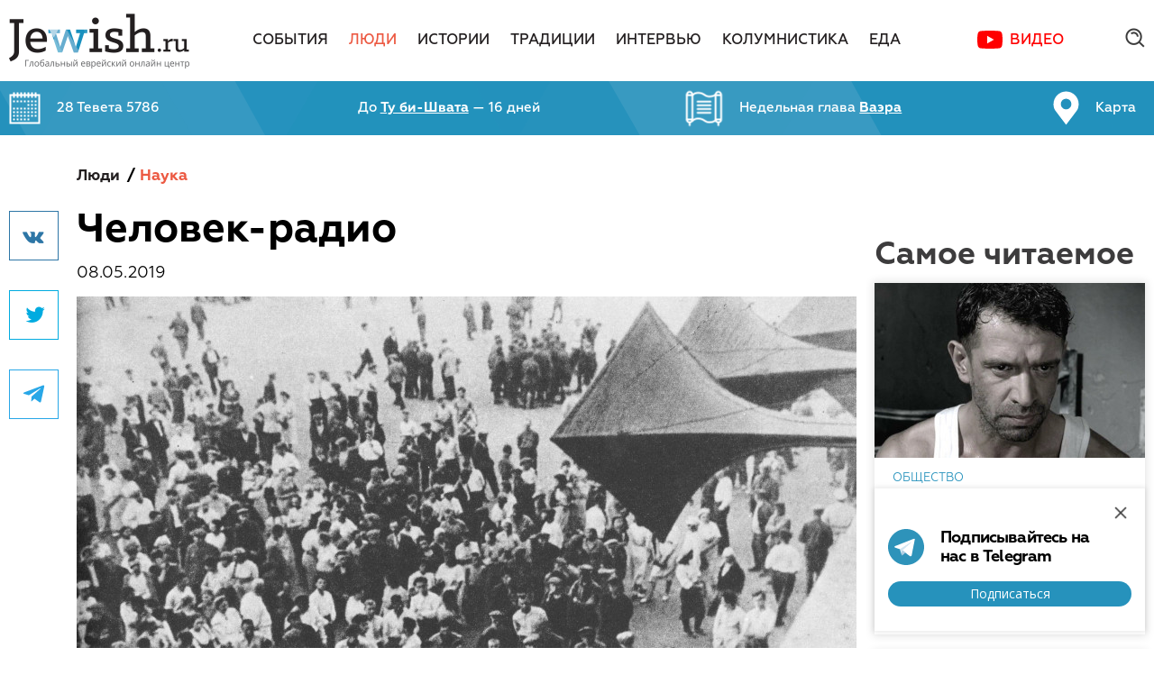

--- FILE ---
content_type: text/html; charset=utf-8
request_url: https://jewish.ru/ru/people/science/189521/
body_size: 17517
content:
<!DOCTYPE html>
<html>
<head>
  <!-- Base meta -->
	<meta charset="utf-8">
	<meta http-equiv="x-ua-compatible" content="ie=edge">

	<!-- Base meta -->
	<title>Человек-радио // Jewish.Ru — Глобальный еврейский онлайн центр</title>
	<meta name="title" content="Человек-радио // Jewish.Ru — Глобальный еврейский онлайн центр">

    <meta name="keywords" content="АЛЕКСАНДР МИНЦ, НАУКА, ЕВРЕИ СССР, РАДИО, НКВД, АРЕСТЫ, евреи, еврей, еврейский, еврейская, еврейские, еврейское, иудаизм, шедух, рабби, раввин, израиль">
  <meta name="description" content="Он не дал буденовцу занять особняк отца и был приговорен к расстрелу...">
  
	<!-- Base URL to use for all relative URLs contained within the document -->
	<base href="//jewish.ru/ru/people/science/189521/">

	<!-- Full domain name or web address -->
	<meta name="url" content="//jewish.ru/">
	
	<!-- Control the behavior of search engine crawling and indexing -->
	<meta name="robots" content="index,follow,noodp"><!-- All Search Engines -->
	<meta name="googlebot" content="index,follow"><!-- Google Specific -->
  
  <meta name="yandex-verification" content="f97960fcd0e0f0b0" />

	<meta property="al:ios:url" content="">
	<meta property="al:android:url" content="">
	<meta property="al:ios:app_name" content="Jewish.Ru">
	<meta property="al:ios:app_store_id" content="">
	<meta property="al:android:package" content="">
	<meta property="al:android:app_name" content="Jewish.Ru">
	<meta property="al:web:should_fallback" content="">

  <meta name="apple-itunes-app" content="app-id=390884113" />
  <meta name="google-play-app" content="app-id=ru.jewish" />
  <link rel="apple-touch-icon" href="//jewish.ru/themes/publication_1/theme_1/img/app-icon.jpg" />
  <link rel="android-touch-icon" href="//jewish.ru/themes/publication_1/theme_1/img/app-icon.jpg" />

  
  <link rel="alternate" type="application/rss+xml" title="RSS Feed jewish.ru - Все" href="/ru/?tpl=24">
  <link rel="alternate" type="application/rss+xml" title="RSS Feed jewish.ru - Новости" href="/ru/?tpl=25">
  <link rel="alternate" type="application/rss+xml" title="RSS Feed jewish.ru - Материалы" href="/ru/?tpl=26">
  <link rel="alternate" type="application/rss+xml" title="RSS Feed jewish.ru for Yandex" href="/ru/?tpl=27">
	<link rel="alternate" type="application/rss+xml" title="RSS Feed jewish.ru for Yandex Zen" href="/ru/?tpl=70">
	<link rel="alternate" type="application/rss+xml" title="RSS Feed jewish.ru for Pulse Mail.ru" href="/ru/?tpl=71">
  
	

	<link rel="canonical" href="//jewish.ru/ru/people/science/189521/">

  <meta name="apple-itunes-app" content="">
  <meta property="vk:app_id" content="">
  
  <meta name="facebook-domain-verification" content="4a9hrp294yesblv7brc7w3xz69a2jj">
  <meta property="fb:app_id" content="110001209069363" />
	<meta property="fb:admins" content="834783404"/>
	<meta property="fb:admins" content="1616508656"/>
  <meta property="fb:admins" content="522943059"/>
    	<meta property="og:url" content="https://jewish.ru/ru/people/science/189521/">
    <meta property="og:type" content="article">
  <meta property="og:title" content="Человек-радио">

  	<link rel="image_src" href="https://jewish.ru/images/cms-image-000009506.jpg">
  <meta property="og:image" content="https://jewish.ru/images/cms-image-000009506.jpg">
  <meta property="og:image:width" content="768">
  <meta property="og:image:height" content="403">
  <meta name="twitter:image" content="https://jewish.ru/images/cms-image-000009506.jpg">

  	<meta property="og:description" content="Он не дал буденовцу занять особняк отца и был приговорен к расстрелу...">
  
	<meta property="og:site_name" content="Jewish.Ru">
	<meta property="og:locale" content="ru_RU">
            
        
        
                            
              
    	<meta property="article:author" content="Алексей Викторов">
	
	<meta name="twitter:card" content="summary_large_image"> <!-- summary_large_image -->
	<meta name="twitter:site" content="">
	<meta name="twitter:creator" content="">
	<meta name="twitter:url" content="https://jewish.ru/ru/people/science/189521/">
	<meta name="twitter:title" content="Человек-радио">

  	<meta name="twitter:description" content="Он не дал буденовцу занять особняк отца и был приговорен к расстрелу...">
  


	<!-- More info: https://dev.twitter.com/cards/getting-started -->
	<!-- Validate: https://dev.twitter.com/docs/cards/validation/validator -->

	<meta name="twitter:app:name:iphone" content="Jewish.Ru">
	<meta name="twitter:app:id:iphone" content="">
	<meta name="twitter:app:url:iphone" content="">
	<meta name="twitter:app:name:ipad" content="Jewish.Ru">
	<meta name="twitter:app:id:ipad" content="">
	<meta name="twitter:app:url:ipad" content="">
	<meta name="twitter:app:name:googleplay" content="Jewish.Ru">
	<meta name="twitter:app:id:googleplay" content="">
	<meta name="twitter:app:url:googleplay" content="">

  <meta class="viewport" name="viewport" content="width=device-width, initial-scale=1.0">

  <link href="https://fonts.googleapis.com/css?family=Open+Sans:400,700&subset=cyrillic-ext" rel="stylesheet">
  <script type="text/javascript">
  function setViewport() {
    var viewport;
    var docWidth = document.documentElement.offsetWidth;
    viewport = document.createElement('meta');
    viewport.setAttribute("class", "viewport");
    viewport.setAttribute("name", "viewport");
    if (document.head.getElementsByClassName('viewport')[0]) {
      var elem = document.head.getElementsByClassName('viewport')[0];
      elem.remove();
    }
    if (docWidth <= 640) {
      viewport.setAttribute("content", "width=640, user-scalable=no");
    } else if (docWidth <= 1240) {
      viewport.setAttribute("content", "width=1044, user-scalable=no");
    } else {
      viewport.setAttribute("content", "width=device-width, initial-scale=1.0, minimum-scale=1.0, maximum-scale=1.0");
    }
    document.head.appendChild(viewport);
  }
  setViewport();
  </script>

  <link rel="preconnect" href="https://fonts.googleapis.com">
  <link rel="preconnect" href="https://fonts.gstatic.com" crossorigin>
  <link href="https://fonts.googleapis.com/css2?family=Open+Sans:wght@400;600;700&display=swap" rel="stylesheet">

  <link rel="stylesheet" type="text/css" href="//jewish.ru/themes/publication_1/theme_1/css/main.css?v=0.0.71">
  <link rel="stylesheet" type="text/css" href="//jewish.ru/themes/publication_1/theme_1/react_components/dist/index.css?v=0.0.51">
  <link rel="icon" type="image/png" href="//jewish.ru/themes/publication_1/theme_1/img/favicon.png">
  <script src="https://api-maps.yandex.ru/2.1/?lang=ru_RU" type="text/javascript"></script>
  <script type="text/javascript" src="//jewish.ru/themes/publication_1/theme_1/js/modernizr.js"></script>
  <script type="text/javascript" src="//jewish.ru/themes/publication_1/theme_1/js/hebcal.js"></script>
  <script type="text/javascript" src="//jewish.ru/themes/publication_1/theme_1/js/main.js?v=1.1.18"></script>
  <script type="text/javascript" src="//jewish.ru/themes/publication_1/theme_1/js/scripts.js?v=1.0.7"></script>

  <!-- Put this script tag to the <head> of your page -->
  <script type="text/javascript" src="//vk.com/js/api/openapi.js?136"></script>

  <script type="text/javascript">
    VK.init({apiId: 5743135, onlyWidgets: true});
  </script>


	  <link rel="stylesheet" type="text/css" href="/themes/publication_1/theme_1/css/social-likes_birman.css">
	<script defer type="text/javascript" src="//jewish.ru/themes/publication_1/theme_1/js/social-likes.min.js?v=0.0.1"></script>

	
    
<script async='async' src='https://www.googletagservices.com/tag/js/gpt.js'></script>
<script>
  var googletag = googletag || {};
  googletag.cmd = googletag.cmd || [];
</script>
<!-- [0.desktop] -->
<script>
  googletag.cmd.push(function() {
    googletag.defineSlot('/87020519/JR_Site_15_970x90_Main-4', [1260, 90], 'div-gpt-ad-1496400071148-0').
      addService(googletag.pubads());
    googletag.pubads().enableSingleRequest();
    googletag.pubads().collapseEmptyDivs();
    googletag.enableServices();
  });
</script>

<!-- [0.tablet] -->
<script>
  googletag.cmd.push(function() {
    googletag.defineSlot('/87020519/JR_Site_15_970x90_Main-4', [1004, 90], 'div-gpt-ad-1496400071148-1').
      addService(googletag.pubads());
    googletag.pubads().enableSingleRequest();
    googletag.pubads().collapseEmptyDivs();
    googletag.enableServices();
  });
</script>

<!-- [1] -->
<script>
  googletag.cmd.push(function() {
    googletag.defineSlot('/87020519/JR_Site_01_300x390_Main-1', [300, 390], 'div-gpt-ad-1491310942712-0').addService(googletag.pubads());
    googletag.pubads().enableSingleRequest();
    googletag.pubads().collapseEmptyDivs();
    googletag.enableServices();
  });
</script>

<!-- [2.desktop] -->
<script>
  googletag.cmd.push(function() {
    googletag.defineSlot('/87020519/JR_Site_02_970x90_Main-2', [1260, 90], 'div-gpt-ad-1496402946829-0').
      addService(googletag.pubads());
    googletag.pubads().enableSingleRequest();
    googletag.pubads().collapseEmptyDivs();
    googletag.enableServices();
  });
</script>

<!-- [2.tablet] -->
<script>
  googletag.cmd.push(function() {
    googletag.defineSlot('/87020519/JR_Site_02_970x90_Main-2', [1004, 90], 'div-gpt-ad-1496402946829-1').
      addService(googletag.pubads());
    googletag.pubads().enableSingleRequest();
    googletag.pubads().collapseEmptyDivs();
    googletag.enableServices();
  });
</script>

<!-- [3.desktop] -->
<script>
  googletag.cmd.push(function() {
    googletag.defineSlot('/87020519/JR_Site_03_970x90_Main-3', [1260, 90], 'div-gpt-ad-1496403018785-0').
      addService(googletag.pubads());
    googletag.pubads().enableSingleRequest();
    googletag.pubads().collapseEmptyDivs();
    googletag.enableServices();
  });
</script>

<!-- [3.tablet] -->
<script>
  googletag.cmd.push(function() {
    googletag.defineSlot('/87020519/JR_Site_03_970x90_Main-3', [1004, 90], 'div-gpt-ad-1496403018785-1').
      addService(googletag.pubads());
    googletag.pubads().enableSingleRequest();
    googletag.pubads().collapseEmptyDivs();
    googletag.enableServices();
  });
</script>

<!-- [4] -->
<script>
  googletag.cmd.push(function() {
    googletag.defineSlot('/87020519/JR_Site_04_300x160_Section-1', [300, 160], 'div-gpt-ad-1491311061242-0').addService(googletag.pubads());
    googletag.pubads().enableSingleRequest();
    googletag.pubads().collapseEmptyDivs();
    googletag.enableServices();
  });
</script>

<!-- [5] -->
<script>
  googletag.cmd.push(function() {
    googletag.defineSlot('/87020519/JR_Site_05_300x438_Section-2', [300, 438], 'div-gpt-ad-1491311093737-0').addService(googletag.pubads());
    googletag.pubads().enableSingleRequest();
    googletag.pubads().collapseEmptyDivs();
    googletag.enableServices();
  });
</script>

<!-- [6] -->
<script>
  googletag.cmd.push(function() {
    googletag.defineSlot('/87020519/JR_Site_06_300x160_Section-3', [300, 160], 'div-gpt-ad-1491311125131-0').addService(googletag.pubads());
    googletag.pubads().enableSingleRequest();
    googletag.pubads().collapseEmptyDivs();
    googletag.enableServices();
  });
</script>

<!-- [7.desktop] -->
<script>
  googletag.cmd.push(function() {
    googletag.defineSlot('/87020519/JR_Site_07_970x90_Section-4', [1260, 90], 'div-gpt-ad-1496403594171-0').addService(googletag.pubads());
    googletag.pubads().enableSingleRequest();
    googletag.pubads().collapseEmptyDivs();
    googletag.enableServices();
  });
</script>

<!-- [7.tablet] -->
<script>
  googletag.cmd.push(function() {
    googletag.defineSlot('/87020519/JR_Site_07_970x90_Section-4', [1004, 90], 'div-gpt-ad-1496403594171-1').addService(googletag.pubads());
    googletag.pubads().enableSingleRequest();
    googletag.pubads().collapseEmptyDivs();
    googletag.enableServices();
  });
</script>

<!-- [8] -->
<script>
  googletag.cmd.push(function() {
    googletag.defineSlot('/87020519/JR_Site_08_300x160_Material-1', [300, 160], 'div-gpt-ad-1491311169730-0').addService(googletag.pubads());
    googletag.pubads().enableSingleRequest();
    googletag.pubads().collapseEmptyDivs();
    googletag.enableServices();
  });
</script>

<!-- [9] -->
<script>
  googletag.cmd.push(function() {
    googletag.defineSlot('/87020519/JR_Site_09_300x438_Material-2', [300, 438], 'div-gpt-ad-1491311196022-0').addService(googletag.pubads());
    googletag.pubads().enableSingleRequest();
    googletag.pubads().collapseEmptyDivs();
    googletag.enableServices();
  });
</script>

<!-- [10] -->
<script>
  googletag.cmd.push(function() {
    googletag.defineSlot('/87020519/JR_Site_10_300x160_Material-3', [300, 160], 'div-gpt-ad-1491311226879-0').addService(googletag.pubads());
    googletag.pubads().enableSingleRequest();
    googletag.pubads().collapseEmptyDivs();
    googletag.enableServices();
  });
</script>

<!-- [11] -->
<script>
  googletag.cmd.push(function() {
    googletag.defineSlot('/87020519/JR_Site_11_M_640x260_Main-1', [640, 260], 'div-gpt-ad-1491311255795-0').addService(googletag.pubads());
    googletag.pubads().enableSingleRequest();
    googletag.pubads().collapseEmptyDivs();
    googletag.enableServices();
  });
</script>

<!-- [12] -->
<script>
  googletag.cmd.push(function() {
    googletag.defineSlot('/87020519/JR_Site_12_M_640x260_Main-2', [640, 260], 'div-gpt-ad-1491311279091-0').addService(googletag.pubads());
    googletag.pubads().enableSingleRequest();
    googletag.pubads().collapseEmptyDivs();
    googletag.enableServices();
  });
</script>

<!-- [13] -->
<script>
  googletag.cmd.push(function() {
    googletag.defineSlot('/87020519/JR_Site_13_M_640x260_Section-1', [640, 260], 'div-gpt-ad-1491311308375-0').addService(googletag.pubads());
    googletag.pubads().enableSingleRequest();
    googletag.pubads().collapseEmptyDivs();
    googletag.enableServices();
  });
</script>

<!-- [14] -->
<script>
  googletag.cmd.push(function() {
    googletag.defineSlot('/87020519/JR_Site_14_M_640x260_Section-2', [640, 260], 'div-gpt-ad-1491311332572-0').addService(googletag.pubads());
    googletag.pubads().enableSingleRequest();
    googletag.pubads().collapseEmptyDivs();
    googletag.enableServices();
  });
</script> 

<script>
  function onSubscribeDesktop(token) {
    document.getElementById("SubscribeForm").submit();
  }
</script>

<script src='https://www.google.com/recaptcha/api.js?onload=onloadReCaptchaInvisible&render=explicit' async defer></script>

<style type="text/css">
  .grecaptcha-badge {
    display: none !important;
  }
</style>
	<!-- Top.Mail.Ru counter -->
	<script type="text/javascript">
        var _tmr = window._tmr || (window._tmr = []);
        _tmr.push({id: "3403745", type: "pageView", start: (new Date()).getTime()});
        (function (d, w, id) {
            if (d.getElementById(id)) return;
            var ts = d.createElement("script"); ts.type = "text/javascript"; ts.async = true; ts.id = id;
            ts.src = "https://top-fwz1.mail.ru/js/code.js";
            var f = function () {var s = d.getElementsByTagName("script")[0]; s.parentNode.insertBefore(ts, s);};
            if (w.opera == "[object Opera]") { d.addEventListener("DOMContentLoaded", f, false); } else { f(); }
        })(document, window, "tmr-code");
	</script>
	<noscript><div><img src="https://top-fwz1.mail.ru/counter?id=3403745;js=na" style="position:absolute;left:-9999px;" alt="Top.Mail.Ru" /></div></noscript>
	<!-- /Top.Mail.Ru counter -->
</head>
<body>
  <div id="fb-root"></div>
  <script>(function(d, s, id) {
    var js, fjs = d.getElementsByTagName(s)[0];
    if (d.getElementById(id)) return;
    js = d.createElement(s); js.id = id;
    js.src = "https://connect.facebook.net/ru_RU/sdk.js#xfbml=1&version=v3.3&appId=110001209069363";
    fjs.parentNode.insertBefore(js, fjs);
  }(document, 'script', 'facebook-jssdk'));</script>

  <div class="search-popup">
    <div class="popup-inner">
      <a href="/search/?search=toptag" class="top-100">Топ 100 тэгов</a>

      <div class="tabs">
        <div class="item _active">
          Поиск по сайту
        </div>
        <div class="item">
          Поиск по тэгам
        </div>
      </div> <!-- .tabs -->

      <div class="insets">
        <div class="item site-search _active">
          <div class="input">
            <div class="search-query">
              <form name="search_articles" action="/search" method="get">
              	<input type="hidden" name="search" value="all" />
                <input type="text" name="q" value="" placeholder="Поиск по сайту" />
                <input type="submit" value=".">
              </form>
            </div>
          </div>
        </div>

        <div class="item tag-search">
          <div class="input">
            <div class="search-query">
              <form name="search_articles" action="/search" method="get">
              	<input type="hidden" name="search" value="tag" />
                <input type="text" name="q" value="" placeholder="Поиск по тэгам" />
                <input type="submit" value=".">
              </form>
            </div>
          </div>
        </div>
      </div> <!-- .insets -->

    </div> <!-- .popup-inner -->

    <div class="close"></div>
  </div>

  <div id="page">

   <header>
      <div class="main-menu-big">
        <div class="container">
          <div class="logo"><a href="/"><img src="/themes/publication_1/theme_1/img/logo.png" alt="logo" /></a></div>

          <nav>
            <ul>
            
              <li class=""><a href="/ru/events/">События</a></li>
            
              <li class="active"><a href="/ru/people/">Люди</a></li>
            
              <li class=""><a href="/ru/stories/">Истории</a></li>
            
              <li class=""><a href="/ru/traditions/">Традиции</a></li>
            
              <li class=""><a href="/ru/interviews/">Интервью</a></li>
            
              <li class=""><a href="/ru/columnists/">Колумнистика</a></li>
            
              <li class=""><a href="/ru/cooking/">Еда</a></li>
            
              <li><a href="https://www.youtube.com/channel/UC9Ee-XWBdTirMogFjiWpTdA/featured" class="c-map-button" target="_blank">Видео</a></li>
            </ul>
          </nav>

          <div class="misc">
            <!--div class="c-account-button-container" id="account_button"></div-->
            
            <div class="search-btn">
              <form name="search_articles" action="/search" method="get">
								<input type="text" name="q" value="" placeholder="Поиск по сайту" />
							</form>
              <div class="ico"></div>
							<div class="close"></div>
            </div>

          </div>
        </div>

      </div> <!-- .main-menu-big -->

      <div class="fixed-menu-big">
        <div class="container">
          <div class="logo"><a href="/"><img src="/themes/publication_1/theme_1/img/logo.png" alt="logo" /></a></div>

          <nav>
            <ul>
						
              <li class=""><a href="/ru/events/">События</a></li>
            
              <li class="active"><a href="/ru/people/">Люди</a></li>
            
              <li class=""><a href="/ru/stories/">Истории</a></li>
            
              <li class=""><a href="/ru/traditions/">Традиции</a></li>
            
              <li class=""><a href="/ru/interviews/">Интервью</a></li>
            
              <li class=""><a href="/ru/columnists/">Колумнистика</a></li>
            
              <li class=""><a href="/ru/cooking/">Еда</a></li>
            
              <li><a href="https://www.youtube.com/channel/UC9Ee-XWBdTirMogFjiWpTdA/featured" class="c-map-button" target="_blank">Видео</a></li>
            </ul>
          </nav>

          <div class="misc">
            <div class="c-account-button-container" id="account_button_fixed"></div>
            <div class="search-btn">
              <div class="ico"></div>
            </div>

          </div>

        </div>

        <div class="article-progress-bar">
          <div class="article-progress-bar__bar"></div>  
        </div>
      </div> <!-- .fixed-menu-big -->

      <div class="jew-stuff">
        <div class="container">
          <div class="inner">
            <a href="/ru/calendar/">
              <div class="item calendar">
                <p>Загрузка...</p>
              </div>
            </a>
            <a href="/ru/holidays/">
              <div class="item holiday">
                <p>Загрузка...</p>
              </div>
            </a>
            <a href="/ru/torah/">
              <div class="item chapter">
                <p>Загрузка...</p>
              </div>
            </a>
            <a href="/ru/jewishmap">
              <div class="item jewish-map">
                <p>Карта</p>
              </div>
            </a>
          </div>
        </div>
      </div><!-- .jew-stuff -->

      <div class="header-mobile">
        <div class="burger btn"></div>
        <a href="/"><div class="logo"></div></a>
        <div class="search btn"></div>

        <div class="search-field">
          <form name="search_articles" action="/search" method="get">
          	<input type="hidden" name="search" value="all" />
						<input type="text" name="q" value="" placeholder="Найти" />
					</form>
        </div>
        
        <div class="article-progress-bar">
          <div class="article-progress-bar__bar"></div>  
        </div>
      </div>

      <div class="main-mobile-menu">
        <div class="inner">
          <nav>
            <ul>
            	
              <li class="">
             		<a href="/ru/events/">
              		<div class="name">
              			События
              		</div>
              	</a>
                
                                <ul>
                
                  <li>
                    <a href="/ru/events/russia/"><div class="name">Россия</div></a>
                  </li>

                                
                
                  <li>
                    <a href="/ru/events/israel/"><div class="name">Израиль</div></a>
                  </li>

                                
                
                  <li>
                    <a href="/ru/events/usa/"><div class="name">США</div></a>
                  </li>

                                
                
                  <li>
                    <a href="/ru/events/europe/"><div class="name">Европа</div></a>
                  </li>

                                
                
                  <li>
                    <a href="/ru/events/world/"><div class="name">Мир</div></a>
                  </li>

                                </ul>
                                

              </li>
            	
              <li class="active">
             		<a href="/ru/people/">
              		<div class="name">
              			Люди
              		</div>
              	</a>
                
                                <ul>
                
                  <li>
                    <a href="/ru/people/culture/"><div class="name">Культура</div></a>
                  </li>

                                
                
                  <li>
                    <a href="/ru/people/society/"><div class="name">Общество</div></a>
                  </li>

                                
                
                  <li>
                    <a href="/ru/people/business/"><div class="name">Бизнес</div></a>
                  </li>

                                
                
                  <li>
                    <a href="/ru/people/science/"><div class="name">Наука</div></a>
                  </li>

                                </ul>
                                

              </li>
            	
              <li class="">
             		<a href="/ru/stories/">
              		<div class="name">
              			Истории
              		</div>
              	</a>
                
                                <ul>
                
                  <li>
                    <a href="/ru/stories/chronicles/"><div class="name">Хроники</div></a>
                  </li>

                                
                
                  <li>
                    <a href="/ru/stories/reviews/"><div class="name">Обзоры</div></a>
                  </li>

                                
                
                  <li>
                    <a href="/ru/stories/literature/"><div class="name">Литература</div></a>
                  </li>

                                
                
                  <li>
                    <a href="/ru/stories/humor/"><div class="name">Юмор</div></a>
                  </li>

                                </ul>
                                

              </li>
            	
              <li class="">
             		<a href="/ru/traditions/">
              		<div class="name">
              			Традиции
              		</div>
              	</a>
                

              </li>
            	
              <li class="">
             		<a href="/ru/interviews/">
              		<div class="name">
              			Интервью
              		</div>
              	</a>
                

              </li>
            	
              <li class="">
             		<a href="/ru/columnists/">
              		<div class="name">
              			Колумнистика
              		</div>
              	</a>
                

              </li>
            	
              <li class="">
             		<a href="/ru/cooking/">
              		<div class="name">
              			Еда
              		</div>
              	</a>
                
                                <ul>
                
                  <li>
                    <a href="/ru/cooking/appetizers/"><div class="name">Закуски</div></a>
                  </li>

                                
                
                  <li>
                    <a href="/ru/cooking/soups/"><div class="name">Супы</div></a>
                  </li>

                                
                
                  <li>
                    <a href="/ru/cooking/fish/"><div class="name">Рыба</div></a>
                  </li>

                                
                
                  <li>
                    <a href="/ru/cooking/poultry/"><div class="name">Птица</div></a>
                  </li>

                                
                
                  <li>
                    <a href="/ru/cooking/meat/"><div class="name">Мясо</div></a>
                  </li>

                                
                
                  <li>
                    <a href="/ru/cooking/garnishes/"><div class="name">Гарниры</div></a>
                  </li>

                                
                
                  <li>
                    <a href="/ru/cooking/baking/"><div class="name">Выпечка</div></a>
                  </li>

                                
                
                  <li>
                    <a href="/ru/cooking/dessert/"><div class="name">Десерты</div></a>
                  </li>

                                
                
                  <li>
                    <a href="/ru/cooking/drinks/"><div class="name">Напитки</div></a>
                  </li>

                                </ul>
                                

              </li>
            	

              
              <li><a href="https://www.youtube.com/channel/UC9Ee-XWBdTirMogFjiWpTdA/featured" target="_blank"><div class="name">Видео</div></a></li>
            </ul>
          </nav>

          <div class="jew-informer">
            <a href="/ru/calendar/">
              <div class="item date"><!--<span>6 кислева</span> 5775-->
                <p><!--Calendar date--></p>  
              </div>
            </a>
           	<a href="/ru/torah/">
              <div class="item chapter"><!--Недельная глава <span>Ницавим</span>-->
                <p><!--Torah chapter--></p>  
              </div>
            </a>
           	<a href="/ru/holidays/">
              <div class="item holiday">
                <p><!--Holiday--></p>  
              </div>
            </a>
            <a href="/ru/jewishmap">
              <div class="item jewish-map">
                <p>Карта</p>  
              </div>
            </a>
          </div>

          <div class="bottom">
            <a href="/ru/authors/">Авторы</a>
            <a href="/ru/about/contacts/">Редакция</a>
            <a href="/ru/about/ads/">Реклама</a>
            <a href="/ru/about/citation/">Copyright</a>
            <div class="c-account-button-container c-account-button-container--white-icon" id="account_button_mobile_menu"></div>
          </div>

        </div>
      </div>

    </header>

    <div class="c-popups-react" id="popups_react"></div>

<div class="content">

<!-- article ajax -->
		<script>
		var article = []; 
		var articlecard = [];
		var articleURLs = [];
	</script>

		<script>
	
						articlecarddata=[];
				articlecarddata.push('Загнал Фрейда в угол');
				articlecarddata.push('/ru/people/science/210252/');
				articlecarddata.push('art_210252'); 
				articlecard.push(articlecarddata);
				
					articleLoaderURL = '/ru/?tpl=68'
				
				        																		
							articlecarddata.push('/images/cache/300x195/crop_298_0_1617_857/images%7Ccms-image-000030650.jpg');
						
					
					        				article.push('210252');
	
						articlecarddata=[];
				articlecarddata.push('Из грязи в связи');
				articlecarddata.push('/ru/people/science/209759/');
				articlecarddata.push('art_209759'); 
				articlecard.push(articlecarddata);
				
					articleLoaderURL = '/ru/?tpl=68'
				
				        																		
							articlecarddata.push('/images/cache/300x195/crop_0_69_1600_1111/images%7Ccms-image-000030209.jpg');
						
					
					        				article.push('209759');
	
						articlecarddata=[];
				articlecarddata.push('Греко-римская мольба');
				articlecarddata.push('/ru/people/science/209468/');
				articlecarddata.push('art_209468'); 
				articlecard.push(articlecarddata);
				
					articleLoaderURL = '/ru/?tpl=68'
				
				        																		
							articlecarddata.push('/images/cache/300x195/crop_0_0_3200_2078/images%7Ccms-image-000029890.jpg');
						
					
					        				article.push('209468');
	
						articlecarddata=[];
				articlecarddata.push('Ада и медведи');
				articlecarddata.push('/ru/people/science/208950/');
				articlecarddata.push('art_208950'); 
				articlecard.push(articlecarddata);
				
					articleLoaderURL = '/ru/?tpl=68'
				
				        																		
							articlecarddata.push('/images/cache/300x195/crop_0_12_1200_792/images%7Ccms-image-000029481.jpg');
						
					
					        				article.push('208950');
	
						articlecarddata=[];
				articlecarddata.push('Да будет луч');
				articlecarddata.push('/ru/people/science/208790/');
				articlecarddata.push('art_208790'); 
				articlecard.push(articlecarddata);
				
					articleLoaderURL = '/ru/?tpl=68'
				
				        																		
							articlecarddata.push('/images/cache/300x195/crop_0_0_983_638/images%7Ccms-image-000029353.jpg');
						
					
					        				article.push('208790');
	
						articlecarddata=[];
				articlecarddata.push('Гамлет против Сталина');
				articlecarddata.push('/ru/people/science/208323/');
				articlecarddata.push('art_208323'); 
				articlecard.push(articlecarddata);
				
					articleLoaderURL = '/ru/?tpl=68'
				
				        																		
							articlecarddata.push('/images/cache/300x195/crop_0_10_1000_660/images%7Ccms-image-000028946.jpg');
						
					
					        				article.push('208323');
	
						articlecarddata=[];
				articlecarddata.push('Монтень на каждый день');
				articlecarddata.push('/ru/people/science/208071/');
				articlecarddata.push('art_208071'); 
				articlecard.push(articlecarddata);
				
					articleLoaderURL = '/ru/?tpl=68'
				
				        																		
							articlecarddata.push('/images/cache/300x195/crop_0_15_1536_1013/images%7Ccms-image-000028736.JPG');
						
					
					        				article.push('208071');
	
	
		/*console.log(articlecard);*/
	</script>
    
<!--script>
	var countArticle = '0';
	var numberArticle = '0';
	var inProgress = false;
	
	jQuery(window).scroll(function() {

		//if(jQuery(window).scrollTop()+jQuery(window).height() >= jQuery('.checkpoint__loader').last().offset().top + 200 && !inProgress) {
			
		if(jQuery(window).scrollTop()+jQuery(window).height() >= jQuery(document).height() - 200 && !inProgress) {	
			var layer = $('#loading_article');
			var footer = $('footer');
			if(countArticle <= 6 ) {
				footer.hide();
				
					var url  = '/ru/?tpl=68';
				

				var data = 'data_article='+article[numberArticle];
				
				numberArticle++;
				nextArticleLink.hide();
				console.log(url);
		
				jQuery.ajax({
					url:url, 
					data:data, 
					type:'GET',
					cache: false,
					
					beforeSend: function(){
						layer.fadeIn('fast');
						inProgress = true;
					},
					complete: function(){
						layer.fadeOut();
					},
					
					success: function(response){
						if(response != 0){
							inProgress = false;
							console.log(response);
							layer.before(response);
							countArticle++;
							try {
								var fbComments = document.getElementsByClassName('comments');
								FB.XFBML.parse(fbComments[fbComments.length - 1]);
							} catch (error) {
								console.error('Can`t initialize Facebook');								
							}
							SocialLikesNext.autoInit()
							focusPoint();
							articleAds.destroy();
							articleAds = new ArticleAds();
							articleAds.init();
							articleProgressBar.setNextArticle();
							nextArticleLink.assignNextArticleLink();
							footer.show();
						}
					}
				});

			}
		}
	
  });
</script-->   
<!-- end --> 
<div id="art_189521" class="article-main">
  <div class="container">
    <div class="wrapper">
      <div class="main">

          <div class="soc">
  	<div class="inner">
			      	<div class="social-likes social-likes_vertical" data-counters="no" data-url="https://jewish.ru/ru/people/science/189521/" data-title="Человек-радио">				
  		  			        				<div data-service="vkontakte" title="Поделиться ссылкой во Вконтакте">Вконтакте</div>
    		<div data-service="twitter" title="Поделиться ссылкой в Твиттере">Twitter</div>
				<div data-service="telegram" title="Поделиться ссылкой в Телеграме">Телеграм</div>
			</div>

  	</div>
  </div>

				
        <div class="content">

        
        	
            					<div class="breadcrumbs">
            <a href="/ru/people/">Люди</a>                        <span>/</span><a href="/ru/people/science/" class="active">Наука</a>
                      </div>


            <div class="header">
              <h1 class="title">Человек-радио</h1>
              <p class="date">08.05.2019 <span class="editlink" style="display:none; cursor:pointer; font-size:12px; color:#d32525; font-weight:normal;" data-href="#f_publication_id=1&amp;f_issue_number=20&amp;f_section_number=250&amp;f_article_number=189521&amp;f_language_id=15&amp;f_language_selected=15" data-target="_blank"><br />Редактировать статью</span>

</p>

                                            <div class="picture">
                                
                  <img src="/images/cache/865x390/crop_0_0_2792_1259/images%7Ccms-image-000009489.jpg"  alt="" />
                
              
                </div>
              
            </div>

          
          <div class="markdown-body checkpoint__loader">
													<h4>
														Он хоть и не изобрел радио, но сделал его по-настоящему полезным. Первые сверхмощные радиостанции, позволившие Левитану из Куйбышева вещать: «Говорит Москва» на всю страну, первые «глушилки» радиосигналов противника и первые ПРО – все благодаря Александру Минцу. И этого гения пытались расстрелять трижды.
							</h4>
												<p>Ежегодно 7 мая в России, а ранее и на всей территории СССР – День радио. Впервые его отметили в СССР в мае 1925-го в честь 30-й годовщины демонстрации беспроводной удалённой регистрации электромагнитных колебаний – ее провел физик Александр Попов, изобретатель радио. Впрочем, область применения того радио была весьма ограниченной – оно использовалось лишь как способ связи между двумя удаленными объектами. То радио, которое мы знаем сегодня – заслуга совершенно другого человека, Александра Львовича Минца.</p> <p>Его вклад в развитие радиотехники и радиостроения часто сравнивают с тем, что сделали в области ядерной техники Игорь Курчатов, в ракетостроении – Сергей Королев, а в теории космических полетов – Мстислав Келдыш. Самые мощные радиовещательные станции в мире, ускорители заряженных частиц и радиолокаторы, с успехом используемые до сих пор, – все это изобретения Александра Минца. Ввиду засекреченности большинства его объектов имя ученого не афишировали. Но так или иначе оно появлялось во многих историях – например, фигурировало в известной истории о том, как <a href="https://jewish.ru/ru/interviews/articles/184202/" target="_blank">советские пионеры передали в качестве подарка послу США</a> Гарриману американский герб, тот провисел у него в рабочем кабинете семь лет, а потом в нем по чистой случайности было обнаружено прослушивающие устройство.</p> <p> <div class="cs_img " > <p> <img src="/get_img?ImageWidth=865&amp;ImageHeight=390&amp;ImageId=9491" border="0"/> </p> </div> </p> <p>Символично, что год рождения Минца совпадает с годом рождения радио. Александр родился в январе 1895 года в высокообразованной и обеспеченной семье ростовского фабриканта Лейба Иоселевича, владевшего фабрикой лакокрасочных изделий, а также сетью магазинов, их продававших. Интерес к наукам и технике возник у мальчика с юных лет. К восьми годам он увлекся химией, в 13 лет – сооружением летающих моделей аэропланов, в 15 – планером, испробовав который, очутился на больничной койке. В общем, безудержная жажда знаний и опытов била из Александра ключом, как и искра из высоковольтной катушки, которую он собрал тогда в больнице. Врачи нашли юного Минца без сознания, но все обошлось.</p> <p>В 1915 году он поступил на физический факультет Донского государственного университета, а затем перевелся на второй курс Московского университета – его Минц блестяще окончил уже в 1918 году. Еще в годы учебы Минцем была подана заявка на патент «глушилки» радиостанций противника, активное использование которых на линии фронта в годы Первой мировой войны давало преимущество врагу. Заявка вскоре была утверждена и подписана председателем отдела изобретений Военно-промышленного комитета – с резолюцией о немедленном испытании в полевых и военных условиях.</p> <p> <div class="cs_img " > <p> <img src="/get_img?ImageWidth=865&amp;ImageHeight=390&amp;ImageId=9490" border="0"/> </p> </div> </p> <p>Однако в 1920-м Гражданская война в России добралась до Ростова. Семья Минца эмигрировала в Германию, сам Александр остался в стране. Ненависти к капиталистам Минц по понятным причинам не испытывал, но в том же году он вступил добровольцем в ряды РККА. По одной из версий, а точнее легенд, шикарный семейный особняк Минцев, в котором к тому времени Александр проживал уже один, пожелал занять один из красных командиров. Минц такому желанию воспротивился, после чего был арестован и ожидал расстрела. И якобы уже понимая свою незавидную участь, он предложил буденовцам организовать в составе конной армии радиодивизион. Идея арестованного понравилась командованию, обвинения в его адрес были сняты. Минца не только освободили, но и назначили начальником нового подразделения, в подчинении которого было 13 радиостанций и 125 человек.</p> <p> <div class="cs_img " > <p> <img src="/get_img?ImageWidth=865&amp;ImageHeight=390&amp;ImageId=9495" border="0"/> </p> </div> </p> <p>После того как в 1921 году Первая конная армия была расформирована, Минца командировали в Москву, в Высшую военную школу связи РККА. Назначенный начальником радиофакультета и заведующим радиолабораторией, он проводил исследования по распространению коротких волн и занимался переводом военной радиосвязи с искровых радиостанций на ламповые. В 1922 году он создал первую в стране армейскую ламповую радиотелеграфную станцию. Она использовалась в Красной армии вплоть до начала Второй мировой войны и обозначалась как АЛМ – точь-в-точь инициалы создателя, но это означало «армейская ламповая Минца». С этой самой лампы слова «первая» и «впервые» стали неотъемлемой составляющей в длинном списке научных достижений и изобретений Александра Львовича.</p> <p> <div class="cs_img " > <p> <img src="/get_img?ImageWidth=865&amp;ImageHeight=390&amp;ImageId=9492" border="0"/> </p> </div> </p> <p>В 1924–1926 годах под руководством Минца были построены радиотелефонные средневолновые передатчики мощностью от 1,2 до 20 кВт – самые мощные на тот момент в мире. В 1926 году Минцем был сооружен и первый в Европе передатчик мощностью 10 кВт, работавший в диапазоне коротких волн. В 1929 году он разработал и запустил в эксплуатацию первую в мире радиостанцию мощностью 100 кВт. Вслед за ней были сооружены еще четыре таких радиостанции. В 1931 году Минц приступил к проектированию радиостанции им. Коминтерна c колоссальной для тех лет мощностью 500 кВт. Эта станция, строительство которой вошло в план первой пятилетки, была запущена в 1933 году.</p> <p>Равно как та радиостанция обязана Минцу своим появлением, так и сам Минц был обязан ей своей свободой. Дело в том, что в феврале 1931 года Минца арестовали, обвинив в том, что он и ряд его коллег, «состоя на службе на различных должностях в Военно-техническом управлении РККА, входили в состав контрреволюционной организации и в контрреволюционную группировку в Военно-техническом управлении РККА и вели вредительскую работу в области радиосвязи РККА, направленную на подрыв боеспособности Красной армии». В частности, «умышленно саботировали развитие радиотехнической промышленности в СССР и обеспечивали армию недоброкачественными радиоприемниками, передатчиками, радиолампами и другим оборудованием».</p> <p> <div class="cs_img " > <p> <img src="/get_img?ImageWidth=865&amp;ImageHeight=390&amp;ImageId=9494" border="0"/> </p> </div> </p> <p>При всей абсурдности подобного обвинения – все приборы Минца были прорывными – в июне 31-го ученый был осужден коллегией ОГПУ и приговорен к пяти годам лишения свободы. Но уже 18 июля того же года постановлением коллегии ОГПУ его досрочно освободили: было принято решение о строительстве новой длинноволновой радиовещательной станции неслыханной тогда мощности в 500 кВт, а такая задача была по плечу только Минцу. И он с ней блестяще справился.</p> <p>Тот арест был не единственным в карьере Минца. По иронии судьбы именно 7 мая 1938 года – в день, который скоро станет Днем радио, главный инженер НИИ № 33 Наркомата оборонной промышленности Александр Минц был снова арестован. Тогда он только недавно вернулся из командировки в США, его обвинили в участии «в антисоветской правотроцкистской организации, по заданию которой он проводил вредительскую работу на заводе № 208 и занимался шпионажем в пользу одного из зарубежных государств». В конце мая 1940 года военной коллегией Верховного суда СССР Александр Минц был приговорен к 10 годам лагерей. Однако через год Постановлением Президиума Верховного совета СССР его во второй раз досрочно освободили от наказания со снятием судимости. Уже несколько недель шла война, и Минц был назначен главным инженером возложенного на Особстрой НКВД «Объекта № 15» – под таким прикрытием шло проектирование и строительство крупнейшей советской средневолновой вещательной станции мощностью 1200 кВт под Куйбышевом. О значении и масштабе объекта говорит тот факт, что именно из этого города в случае занятия Москвы немецкими войсками планировалось дальнейшее руководство театром боевых действий высшим руководством страны. В январе 43-го крупнейший антенный комплекс мира начал свое вещание, и именно через него передавались сводки Совинформбюро – за тысячи километров от столицы, находясь в Куйбышеве, Левитан произносил в эфир: «Говорит Москва».</p> <p> <div class="cs_img " > <p> <img src="/get_img?ImageWidth=865&amp;ImageHeight=390&amp;ImageId=9497" border="0"/> </p> </div> </p> <p>После окончания войны Александр Львович был избран членом-корреспондентом Академии наук СССР. Одновременно он стал руководителем разработки систем радиоэлектроники для больших советских циклических и линейных ускорителей, за разработку которых в 1956-м ему было присвоено звание Героя Социалистического Труда. Его привлекли и к разворачивающимся в стране сверхсекретным работам по созданию системы противоракетной обороны (ПРО) – созданные Минцем еще в то время системы до сих пор успешно стоят на вооружении многих стран. Для проведения этих работ еще в 1951 году была создана самостоятельная Радиотехническая лаборатория АН СССР, впоследствии преобразованная в Радиотехнический институт АН СССР, которым на протяжении 24 лет руководил Александр Львович. Сегодня институт носит его имя. Александр Львович Минц скончался 29 декабря 1974 года, заслужив всемирное признание как один из самых выдающихся радиоспециалистов ХХ века.</p>
          </div>

										
					


                      
                          <div class="columnist">
            
                        
              <a href="/ru/authors/viktorov/">
                <div class="pic">
                	<img alt="Алексей Викторов" src="/get_img?ImageId=226" />

                </div>
                <p class="name">Алексей Викторов</p>
              </a>
                          
                                      </div>
                        
          
          <div class="mobile-sharing">
            <div class="soc-mobile">
  <div class="inner">
			      	<div class="social-likes" data-counters="no" data-url="https://jewish.ru/ru/people/science/189521/" data-title="Человек-радио">				
  		            <div data-service="vkontakte" title="Поделиться ссылкой во Вконтакте">Вконтакте</div>
      <div data-service="twitter" title="Поделиться ссылкой в Твиттере">Twitter</div>
      <div data-service="telegram" title="Поделиться ссылкой в Телеграме">Телеграм</div>
    </div>

  </div>
</div>

          </div>

          <div class="likes">
            <!-- Put this div tag to the place, where the Like block will be -->
            
            <div class="likes__vk-like" id="vk_like_1768616282"></div>
            <script type="text/javascript">
            try {
              VK.Widgets.Like("vk_like_1768616282", {type: "button", height: 20, pageUrl: "jewish.ru/ru/people/science/189521/"});
            } catch (error) {
              console.error('Can`t initialize VK Like button');              
            }
            </script>
          </div>

              							      		<div class="tags">
            <span>Tэги:</span>
            							<a href="/search/?q=АЛЕКСАНДР МИНЦ&amp;search=key"><span>АЛЕКСАНДР МИНЦ</span></a>
        									<a href="/search/?q=НАУКА&amp;search=key"><span>НАУКА</span></a>
        									<a href="/search/?q=ЕВРЕИ СССР&amp;search=key"><span>ЕВРЕИ СССР</span></a>
        									<a href="/search/?q=РАДИО&amp;search=key"><span>РАДИО</span></a>
        									<a href="/search/?q=НКВД&amp;search=key"><span>НКВД</span></a>
        									<a href="/search/?q=АРЕСТЫ&amp;search=key"><span>АРЕСТЫ</span></a>
        		          </div>
				
	            <!-- 
					
					 -->
          
        </div> <!--.content-->
        
        

        <div class="article-social-subscribe article-social-subscribe--is-mobile">
          <div class="article-social-subscribe__cross"></div>
          <div class="article-social-subscribe__image --tg --image-exists article-social-subscribe__link"></div>
          <h3 class="article-social-subscribe__title article-social-subscribe__link">
            Подписывайтесь на нас в Telegram
          </h3>
          <div class="article-social-subscribe__button-container">
            <a href="https://t.me/JewishRu" target="_blank" class="article-social-subscribe__button article-social-subscribe__link">Подписаться</a>
          </div>
        </div>

      </div> <!-- .main -->

						<div class="sidebar">
        <div class="banners">
          <div class="wrapper">

            <div class="banner">
              <div class="inner">
                <div class="pic">
                  <!--img src="https://jewish.ru/themes/publication_1/theme_1/img/sample-11.jpg" alt=""-->
                  <!-- <ins data-revive-zoneid="20" data-revive-target="_blank" data-revive-ct0="INSERT_ENCODED_CLICKURL_HERE" data-revive-id="58161c265ed92aeb95c51ba450b40bbc"></ins> -->
                  <!-- [8] --><!-- /87020519/JR_Site_08_300x160_Material-1 -->
                  
                  <!-- <div id='div-gpt-ad-1491311169730-0' style='height:160px; width:300px;'>
                  <script>
                  googletag.cmd.push(function() { googletag.display('div-gpt-ad-1491311169730-0'); });
                  </script> 
                  </div>-->
                </div>
              </div>
            </div>

            <div class="banner">
              <div class="inner">
                <div class="pic">
                  <!--img src="https://jewish.ru/themes/publication_1/theme_1/img/sample-2.jpg" alt=""-->
                  <!-- <ins data-revive-zoneid="19" data-revive-target="_blank" data-revive-ct0="INSERT_ENCODED_CLICKURL_HERE" data-revive-id="58161c265ed92aeb95c51ba450b40bbc"></ins> -->
                  <!-- [9] --><!-- /87020519/JR_Site_09_300x438_Material-2 -->
                  
                  <!-- <div id='div-gpt-ad-1491311196022-0' style='height:438px; width:300px;'>
									<script>
                  googletag.cmd.push(function() { googletag.display('div-gpt-ad-1491311196022-0'); });
                  </script>
                  </div> -->
                </div>
              </div>
            </div>

            <div class="banner">
              <div class="inner">
                <div class="pic">
                  <!--img src="https://jewish.ru/themes/publication_1/theme_1/img/sample-12.jpg" alt=""-->
                  <!-- <ins data-revive-zoneid="20" data-revive-target="_blank" data-revive-ct0="INSERT_ENCODED_CLICKURL_HERE" data-revive-id="58161c265ed92aeb95c51ba450b40bbc"></ins> -->
                  <!-- [10] --><!-- /87020519/JR_Site_10_300x160_Material-3 -->
                  
                  <!-- <div id='div-gpt-ad-1491311226879-0' style='height:160px; width:300px;'>
                  <script>
                  googletag.cmd.push(function() { googletag.display('div-gpt-ad-1491311226879-0'); });
                  </script>
                  </div> -->
                </div>
              </div>
            </div>

          </div>
        </div><!--.banners-->
				        							        <div class="cards-main most-readable ">
          <div class="container">
            <h3 class="title">Самое читаемое</h3>

            <div class="box">
						<!-- 30.08.2019  -->
                        	                        
            	<!--  -->
              <a href="/ru/people/society/187909/" class="item-2">
  <div class="inner">
    <div class="pic">

      <div class="pic-inner focuspoint" data-focus-x="0" data-focus-y="0">
      			
      
      	        			
		<img src="/images/cache/300x195/crop_158_0_1261_720/images%7Ccms-image-000007535.jpg"  alt="" />
	


        			
      </div>

    </div>

    <div class="text">
      <div class="text-inner">

                	<p class="category">
                    	            	<span data-href="/ru/people/society/">Общество</span>
                                </p>
        
        <h3 class="title"> Еврейский волкодав <span class="editlink" style="display:none; cursor:pointer; font-size:12px; color:#d32525; font-weight:normal;" data-href="#f_publication_id=1&amp;f_issue_number=20&amp;f_section_number=230&amp;f_article_number=187909&amp;f_language_id=15&amp;f_language_selected=15" data-target="_blank"><br />Редактировать статью</span>

</h3>
				
        	        		<p class="descr">
          								 Сумерки приносили Одессе налёты, убийства и ограбления... 
						        	</p>
        	
				      </div>
    </div>
  </div>
</a>

            
            	<!--  -->
              <a href="/ru/stories/chronicles/187504/" class="item-2">
  <div class="inner">
    <div class="pic">

      <div class="pic-inner focuspoint" data-focus-x="0" data-focus-y="0">
      			
      
      	        			
		<img src="/images/cache/300x195/crop/images%7Ccms-image-000008750.jpg"  alt="" />
	


        			
      </div>

    </div>

    <div class="text">
      <div class="text-inner">

                	<p class="category">
                    	            	<span data-href="/ru/stories/chronicles/">Хроники</span>
                                </p>
        
        <h3 class="title"> Расстрел за порно <span class="editlink" style="display:none; cursor:pointer; font-size:12px; color:#d32525; font-weight:normal;" data-href="#f_publication_id=1&amp;f_issue_number=30&amp;f_section_number=320&amp;f_article_number=187504&amp;f_language_id=15&amp;f_language_selected=15" data-target="_blank"><br />Редактировать статью</span>

</h3>
				
        	        		<p class="descr">
          								 Деньги были в обогревателях, под коврами и в трехлитровых банках... 
						        	</p>
        	
				      </div>
    </div>
  </div>
</a>

            
            	<!--  -->
              <a href="/ru/stories/chronicles/186930/" class="item-2">
  <div class="inner">
    <div class="pic">

      <div class="pic-inner focuspoint" data-focus-x="0" data-focus-y="0">
      			
      
      	        			
		<img src="/images/cache/300x195/crop/images%7Ccms-image-000006313.jpeg"  alt="" />
	


        			
      </div>

    </div>

    <div class="text">
      <div class="text-inner">

                	<p class="category">
                    	            	<span data-href="/ru/stories/chronicles/">Хроники</span>
                                </p>
        
        <h3 class="title"> Душок нацизма от Шанель <span class="editlink" style="display:none; cursor:pointer; font-size:12px; color:#d32525; font-weight:normal;" data-href="#f_publication_id=1&amp;f_issue_number=30&amp;f_section_number=320&amp;f_article_number=186930&amp;f_language_id=15&amp;f_language_selected=15" data-target="_blank"><br />Редактировать статью</span>

</h3>
				
        	        		<p class="descr">
          								 Коко Шанель избежала наказания за связь с немецким преступником... 
						        	</p>
        	
				      </div>
    </div>
  </div>
</a>

            
            <!--
            
						-->
						<!--  -->
	           </div>
          </div>
        </div><!--.cards-main.most-readable -->
									
        

        <div class="article-social-subscribe article-social-subscribe--is-desktop">
          <div class="article-social-subscribe__cross"></div>
          <div class="article-social-subscribe__image --tg --image-exists article-social-subscribe__link"></div>
          <h3 class="article-social-subscribe__title article-social-subscribe__link">
            Подписывайтесь на нас в Telegram
          </h3>
          <div class="article-social-subscribe__button-container">
            <a href="https://t.me/JewishRu" target="_blank" class="article-social-subscribe__button article-social-subscribe__link">Подписаться</a>
          </div>
        </div>
				
      </div><!--.sidebar-->


    </div><!--.wrapper-->
  </div><!--.container-->

</div>



<div class="cards-main same-articles">
  <div class="container">
    <h3 class="title">Статьи по теме</h3>
		
        
    <!--
		
		-->

    <div class="box">
    
        <!--
    
		-->
    <!--
    
		-->
    <!--
    
		-->
                            
			
				
        <a href="/ru/people/science/210252/" class="item-2">
  <div class="inner">
    <div class="pic">

      <div class="pic-inner focuspoint" data-focus-x="0" data-focus-y="0">
      			
      
      	        			
		<img src="/images/cache/300x195/crop_298_0_1617_857/images%7Ccms-image-000030650.jpg"  alt="" />
	


        			
      </div>

    </div>

    <div class="text">
      <div class="text-inner">

                	<p class="category">
                    	            	<span data-href="/ru/people/science/">Наука</span>
                                </p>
        
        <h3 class="title"> Загнал Фрейда в угол <span class="editlink" style="display:none; cursor:pointer; font-size:12px; color:#d32525; font-weight:normal;" data-href="#f_publication_id=1&amp;f_issue_number=20&amp;f_section_number=250&amp;f_article_number=210252&amp;f_language_id=15&amp;f_language_selected=15" data-target="_blank"><br />Редактировать статью</span>

</h3>
				
        	        		<p class="descr">
          								 Женился на еврейке из Смоленска... 
						        	</p>
        	
				      </div>
    </div>
  </div>
</a>

        
			
				
        <a href="/ru/people/science/209759/" class="item-2">
  <div class="inner">
    <div class="pic">

      <div class="pic-inner focuspoint" data-focus-x="0" data-focus-y="0">
      			
      
      	        			
		<img src="/images/cache/300x195/crop_0_69_1600_1111/images%7Ccms-image-000030209.jpg"  alt="" />
	


        			
      </div>

    </div>

    <div class="text">
      <div class="text-inner">

                	<p class="category">
                    	            	<span data-href="/ru/people/science/">Наука</span>
                                </p>
        
        <h3 class="title"> Из грязи в связи <span class="editlink" style="display:none; cursor:pointer; font-size:12px; color:#d32525; font-weight:normal;" data-href="#f_publication_id=1&amp;f_issue_number=20&amp;f_section_number=250&amp;f_article_number=209759&amp;f_language_id=15&amp;f_language_selected=15" data-target="_blank"><br />Редактировать статью</span>

</h3>
				
        	        		<p class="descr">
          								 Не почитали старших – и победили... 
   
   
						        	</p>
        	
				      </div>
    </div>
  </div>
</a>

        
			
				
        <a href="/ru/people/science/209468/" class="item-2">
  <div class="inner">
    <div class="pic">

      <div class="pic-inner focuspoint" data-focus-x="0" data-focus-y="0">
      			
      
      	        			
		<img src="/images/cache/300x195/crop_0_0_3200_2078/images%7Ccms-image-000029890.jpg"  alt="" />
	


        			
      </div>

    </div>

    <div class="text">
      <div class="text-inner">

                	<p class="category">
                    	            	<span data-href="/ru/people/science/">Наука</span>
                                </p>
        
        <h3 class="title"> Греко-римская мольба <span class="editlink" style="display:none; cursor:pointer; font-size:12px; color:#d32525; font-weight:normal;" data-href="#f_publication_id=1&amp;f_issue_number=20&amp;f_section_number=250&amp;f_article_number=209468&amp;f_language_id=15&amp;f_language_selected=15" data-target="_blank"><br />Редактировать статью</span>

</h3>
				
        	        		<p class="descr">
          								 Хулиганам о слонах Ганнибала... 
   
   
   
						        	</p>
        	
				      </div>
    </div>
  </div>
</a>

        
			
				
        <a href="/ru/people/science/208950/" class="item-2">
  <div class="inner">
    <div class="pic">

      <div class="pic-inner focuspoint" data-focus-x="0" data-focus-y="0">
      			
      
      	        			
		<img src="/images/cache/300x195/crop_0_12_1200_792/images%7Ccms-image-000029481.jpg"  alt="" />
	


        			
      </div>

    </div>

    <div class="text">
      <div class="text-inner">

                	<p class="category">
                    	            	<span data-href="/ru/people/science/">Наука</span>
                                </p>
        
        <h3 class="title"> Ада и медведи <span class="editlink" style="display:none; cursor:pointer; font-size:12px; color:#d32525; font-weight:normal;" data-href="#f_publication_id=1&amp;f_issue_number=20&amp;f_section_number=250&amp;f_article_number=208950&amp;f_language_id=15&amp;f_language_selected=15" data-target="_blank"><br />Редактировать статью</span>

</h3>
				
        	        		<p class="descr">
          								 Не даёт привыкнуть к антибиотикам... 
   
						        	</p>
        	
				      </div>
    </div>
  </div>
</a>

        
			
      
		<!--  -->
    
    </div>
  </div>
</div><!--.same-articles -->


	        <div class="cards-main most-readable most-readable-tablet">
          <div class="container">
            <h3 class="title">Самое читаемое</h3>

            <div class="box">
						<!-- 30.08.2019  -->
                        	                        
            	<!--  -->
              <a href="/ru/people/society/187909/" class="item-2">
  <div class="inner">
    <div class="pic">

      <div class="pic-inner focuspoint" data-focus-x="0" data-focus-y="0">
      			
      
      	        			
		<img src="/images/cache/300x195/crop_158_0_1261_720/images%7Ccms-image-000007535.jpg"  alt="" />
	


        			
      </div>

    </div>

    <div class="text">
      <div class="text-inner">

                	<p class="category">
                    	            	<span data-href="/ru/people/society/">Общество</span>
                                </p>
        
        <h3 class="title"> Еврейский волкодав <span class="editlink" style="display:none; cursor:pointer; font-size:12px; color:#d32525; font-weight:normal;" data-href="#f_publication_id=1&amp;f_issue_number=20&amp;f_section_number=230&amp;f_article_number=187909&amp;f_language_id=15&amp;f_language_selected=15" data-target="_blank"><br />Редактировать статью</span>

</h3>
				
        	        		<p class="descr">
          								 Сумерки приносили Одессе налёты, убийства и ограбления... 
						        	</p>
        	
				      </div>
    </div>
  </div>
</a>

            
            	<!--  -->
              <a href="/ru/stories/chronicles/187504/" class="item-2">
  <div class="inner">
    <div class="pic">

      <div class="pic-inner focuspoint" data-focus-x="0" data-focus-y="0">
      			
      
      	        			
		<img src="/images/cache/300x195/crop/images%7Ccms-image-000008750.jpg"  alt="" />
	


        			
      </div>

    </div>

    <div class="text">
      <div class="text-inner">

                	<p class="category">
                    	            	<span data-href="/ru/stories/chronicles/">Хроники</span>
                                </p>
        
        <h3 class="title"> Расстрел за порно <span class="editlink" style="display:none; cursor:pointer; font-size:12px; color:#d32525; font-weight:normal;" data-href="#f_publication_id=1&amp;f_issue_number=30&amp;f_section_number=320&amp;f_article_number=187504&amp;f_language_id=15&amp;f_language_selected=15" data-target="_blank"><br />Редактировать статью</span>

</h3>
				
        	        		<p class="descr">
          								 Деньги были в обогревателях, под коврами и в трехлитровых банках... 
						        	</p>
        	
				      </div>
    </div>
  </div>
</a>

            
            	<!--  -->
              <a href="/ru/stories/chronicles/186930/" class="item-2">
  <div class="inner">
    <div class="pic">

      <div class="pic-inner focuspoint" data-focus-x="0" data-focus-y="0">
      			
      
      	        			
		<img src="/images/cache/300x195/crop/images%7Ccms-image-000006313.jpeg"  alt="" />
	


        			
      </div>

    </div>

    <div class="text">
      <div class="text-inner">

                	<p class="category">
                    	            	<span data-href="/ru/stories/chronicles/">Хроники</span>
                                </p>
        
        <h3 class="title"> Душок нацизма от Шанель <span class="editlink" style="display:none; cursor:pointer; font-size:12px; color:#d32525; font-weight:normal;" data-href="#f_publication_id=1&amp;f_issue_number=30&amp;f_section_number=320&amp;f_article_number=186930&amp;f_language_id=15&amp;f_language_selected=15" data-target="_blank"><br />Редактировать статью</span>

</h3>
				
        	        		<p class="descr">
          								 Коко Шанель избежала наказания за связь с немецким преступником... 
						        	</p>
        	
				      </div>
    </div>
  </div>
</a>

            
            <!--
            
						-->
						<!--  -->
	           </div>
          </div>
        </div><!--.cards-main.most-readable -->

 		<div id="loading_article" style="display:none;">
			<img style="display:block; margin:100px auto;" alt="" src="/themes/publication_1/theme_1/img/preloader.gif" />
		</div>
    
    </div> <!--.content-->
		<footer>
      <div class="container">
        <div class="box main">

          <div class="col main-list">
            <div class="inner">
              <div class="top">
                <p class="title"><a href="/">Jewish.ru</a></p>
                <p class="rss"><a href="/ru/?tpl=24">RSS</a></p>
                
              </div>

              <div class="links desktop">
                <div class="item">
                  <a href="/ru/authors/">Авторы</a>
                </div>
                <div class="item">
                  <a href="/ru/about/citation">Copyright</a>
                </div>

                <div class="item">
                  <a href="/ru/about/contacts/">Редакция</a>
                </div>
                <div class="item">
                  <a href="/ru/about/ads/">Реклама</a>
                </div>
              </div>

              <div class="links tablet">
                <div class="item">
                  <a href="/ru/authors/">Авторы</a>
                </div>
                <div class="item">
                  <a href="/ru/about/ads/">Реклама</a>
                </div>
                <div class="item">
                  <a href="/ru/about/contacts/">Редакция</a>
                </div>
                <div class="item">
                  <a href="/ru/about/citation">Copyright</a>
                </div>
              </div>

              <div class="bottom">
                <div class="plus-16"></div>
                <div class="copyright">
                  ©&nbsp;&nbsp;2000–2026. Jewish.ru. <span style="white-space: nowrap;">Все права защищены.</span>
                </div>
              </div>

            </div>
          </div>

          <div class="col">
            <div class="inner">
              <div class="top">
                <p class="title"><a>Мы в соцсетях</a></p>
              </div>

              <div class="links social">
                                <div class="item tg">
                  <a href="https://t.me/JewishRu" target="_blank">Telegram</a>
                </div>
                <div class="item tw">
                  <a href="https://twitter.com/JewishRu" target="_blank">Twitter</a>
                </div>

                <div class="item vk">
                  <a href="https://vk.com/jewishru" target="_blank">Вконтакте</a>
                </div>

                <div class="item yt">
                  <a href="https://www.youtube.com/channel/UC9Ee-XWBdTirMogFjiWpTdA/featured" target="_blank">YouTube</a>
                </div>

              </div>

              <div class="bottom">
                <div class="apps">
                  <div class="item">
                    <a href="https://itunes.apple.com/us/app/jewish-ru/id390884113?ls=1&mt=8" target="_blank">
                      <img src="/themes/publication_1/theme_1/img/appstore.png" alt="" />
                    </a>
                  </div>
                  <div class="item">
                    <a href="https://play.google.com/store/apps/details?id=ru.jewish&hl=ru" target="_blank">
                      <img src="/themes/publication_1/theme_1/img/googleplay.png" alt="">
                    </a>
                  </div>
                </div>
              </div>

            </div>
          </div>

          <div class="col">
            <div class="inner">
              <div class="top">
                <p class="title"><a>Рассылка</a></p>
              </div>

              <div class="mail">
                <p>Только самое интересное</p>
                <div id="loading_subscribe" style="display:none;">
									<img style="display:block; margin:20px auto;" alt="" src="/themes/publication_1/theme_1/img/preloader_subscribe.gif" />
								</div>
                <div id="response-subcribe" style="font-size:14px; margin-bottom:10px; color:red;"></div>
                
                
                <form action="//jewish.ru/ru/?tpl=28" method="POST" name="subscribe-form" id="SubscribeForm">
                <div class="field"><input type="text" placeholder="Ваш e-mail" name="email" id="email" /></div>
                
                <div id="recaptcha_desktop"></div>
                <div class="btn"><input type="submit" id="subscribe-button" /></div>
                </form>
                
              </div>
              <div class="bottom">
                <p class="golova">Разработано в <a href="http://golovamedia.ru/" target="_blank">Golova Media</a></p>
              </div>

            </div>
          </div>

        </div>

        <div class="box mobile">
          <div class="col">
            <div class="inner">
              <div class="links">
                <div class="left">
                	
                    <div class="item">
                    	<a href="/ru/events/">События</a>
                  	</div>
            			
                    <div class="item">
                    	<a href="/ru/people/">Люди</a>
                  	</div>
            			
                    <div class="item">
                    	<a href="/ru/stories/">Истории</a>
                  	</div>
            			
                    <div class="item">
                    	<a href="/ru/traditions/">Традиции</a>
                  	</div>
            			
                    <div class="item">
                    	<a href="/ru/interviews/">Интервью</a>
                  	</div>
            			
                    <div class="item">
                    	<a href="/ru/columnists/">Колумнистика</a>
                  	</div>
            			
                    <div class="item">
                    	<a href="/ru/cooking/">Еда</a>
                  	</div>
            			
                </div>
                <div class="right">
                  <div class="item">
                    <a href="/ru/authors/">Авторы</a>
                  </div>
                  <div class="item">
                    <a href="/ru/about/contacts/">Редакция</a>
                  </div>
                  <div class="item">
                    <a href="/ru/about/ads/">Реклама</a>
                  </div>

                  <div class="item app">
                    <a href="https://itunes.apple.com/us/app/jewish-ru/id390884113?ls=1&mt=8" target="_blank">
                      <img src="/themes/publication_1/theme_1/img/appstore.png" alt="" />
                    </a>
                  </div>
                  <div class="item app">
                    <a href="https://play.google.com/store/apps/details?id=ru.jewish&hl=ru" target="_blank">
                      <img src="/themes/publication_1/theme_1/img/googleplay.png" alt="">
                    </a>
                  </div>

                </div>
              </div>
            </div>
          </div>

          <div class="col">
            <div class="inner">
              <div class="social-btns">
                                <a href="https://t.me/JewishRu" target="_blank"><div class="item tg"></div></a>
                <a href="https://twitter.com/JewishRu" target="_blank"><div class="item tw"></div></a>
                <a href="https://vk.com/jewishru" target="_blank"><div class="item vk"></div></a>
                <a href="https://www.youtube.com/channel/UC9Ee-XWBdTirMogFjiWpTdA/featured" target="_blank"><div class="item yt"></div></a>
                <a href="/ru/people/science/189521/?tpl=24"><div class="item rss"></div></a>
              </div>
            </div>
          </div>

          <div class="col">
            <div class="mail">
              <p>Подписаться на расcылку</p>

              <div id="loading_subscribe_mobile" style="display:none;">
								<img style="display:block; margin:20px auto;" alt="" src="/themes/publication_1/theme_1/img/preloader_subscribe.gif" />
							</div>
              <div id="response-subcribe_mobile" style="font-size:14px; margin-bottom:10px; color:red; display:block;"></div>
              
              
              <form action="//jewish.ru/ru/?tpl=28" method="POST" name="subscribe-form_mobile" id="SubscribeFormMobile">
              <div class="field"><input type="text" placeholder="Ваш e-mail" name="email" id="email_mobile" /></div>
              
              
              
              <div id="recaptcha_mobile"></div>
              <div class="btn"><input type="submit" id="subscribe-button_mobile" /></div>
              </form>
              

            </div>
          </div>

          <div class="col">
            <div class="bottom">
              <div class="copyright">© Jewish.ru (2000-2026)</div>
              <div class="golova">Разработано в <a href="http://golovamedia.ru/" target="_blank">Golova Media</a></div>
            </div>
          </div>

        </div><!--.box.mobile-->


      </div>
    </footer>

  </div> <!--#page-->





{*
<script type="text/javascript">
  var _gaq = _gaq || [];
  _gaq.push(['_setAccount', 'UA-23013476-1']);
  _gaq.push(['_setDomainName', 'none']);
  _gaq.push(['_setAllowLinker', true]);
  _gaq.push(['_trackPageview']);

  (function() {
    var ga = document.createElement('script'); ga.type = 'text/javascript'; ga.async = true;
    ga.src = ('https:' == document.location.protocol ? 'https://ssl' : 'http://www') + '.google-analytics.com/ga.js';
    var s = document.getElementsByTagName('script')[0]; s.parentNode.insertBefore(ga, s);
  })();

</script>
*}

<!-- Google tag (gtag.js) -->
<script async src="https://www.googletagmanager.com/gtag/js?id=G-LRFT3WS322"></script>
<script>
  window.dataLayer = window.dataLayer || [];
  function gtag(){dataLayer.push(arguments);}
  gtag('js', new Date());

  gtag('config', 'G-LRFT3WS322');
</script>

<script type="text/javascript">
  var testSmartBanner = new SmartBanner({
    daysHidden: 15,   // days to hide banner after close button is clicked (defaults to 15)
    daysReminder: 90, // days to hide banner after "VIEW" button is clicked (defaults to 90)
    appStoreLanguage: 'ru', // language code for the App Store (defaults to user's browser language)
    title: 'Jewish.ru',
    author: 'Jewish.ru',
    button: 'VIEW',
    store: {
      ios: 'On the App Store',
      android: 'In Google Play'
    },
    price: {
      ios: 'FREE',
      android: 'FREE'
    }
    // , theme: '' // put platform type ('ios', 'android', etc.) here to force single theme on all device
    // , icon: '' // full path to icon image if not using website icon image
    // , force: 'ios' // Uncomment for platform emulation
  });
</script>

<!-- Yandex.Metrika counter new -->
<script type="text/javascript" >
   (function(m,e,t,r,i,k,a){m[i]=m[i]||function(){(m[i].a=m[i].a||[]).push(arguments)};
   m[i].l=1*new Date();k=e.createElement(t),a=e.getElementsByTagName(t)[0],k.async=1,k.src=r,a.parentNode.insertBefore(k,a)})
   (window, document, "script", "https://mc.yandex.ru/metrika/tag.js", "ym");

   ym(51619661, "init", {
        clickmap:true,
        trackLinks:true,
        accurateTrackBounce:true,
        webvisor:true,
        trackHash:true
   });
</script>
<noscript><div><img src="https://mc.yandex.ru/watch/51619661" style="position:absolute; left:-9999px;" alt="" /></div></noscript>
<!-- /Yandex.Metrika counter -->


<!-- Rating@Mail.ru counter -->
<script type="text/javascript">
var _tmr = window._tmr || (window._tmr = []);
_tmr.push({id: "83724", type: "pageView", start: (new Date()).getTime()});
(function (d, w, id) {
  if (d.getElementById(id)) return;
  var ts = d.createElement("script"); ts.type = "text/javascript"; ts.async = true; ts.id = id;
  ts.src = "https://top-fwz1.mail.ru/js/code.js";
  var f = function () {var s = d.getElementsByTagName("script")[0]; s.parentNode.insertBefore(ts, s);};
  if (w.opera == "[object Opera]") { d.addEventListener("DOMContentLoaded", f, false); } else { f(); }
})(document, window, "topmailru-code");
</script><noscript><div>
<img src="https://top-fwz1.mail.ru/counter?id=83724;js=na" style="border:0;position:absolute;left:-9999px;" alt="Top.Mail.Ru" />
</div></noscript>
<!-- //Rating@Mail.ru counter -->

<script src="//jewish.ru/themes/publication_1/theme_1/react_components/dist/index.js"></script>
<script defer src="https://static.cloudflareinsights.com/beacon.min.js/vcd15cbe7772f49c399c6a5babf22c1241717689176015" integrity="sha512-ZpsOmlRQV6y907TI0dKBHq9Md29nnaEIPlkf84rnaERnq6zvWvPUqr2ft8M1aS28oN72PdrCzSjY4U6VaAw1EQ==" data-cf-beacon='{"version":"2024.11.0","token":"e9a82bce20ac4d4fb9cec002112b2893","r":1,"server_timing":{"name":{"cfCacheStatus":true,"cfEdge":true,"cfExtPri":true,"cfL4":true,"cfOrigin":true,"cfSpeedBrain":true},"location_startswith":null}}' crossorigin="anonymous"></script>
</body>
</html>


--- FILE ---
content_type: text/html; charset=utf-8
request_url: https://www.google.com/recaptcha/api2/anchor?ar=1&k=6Lcw3j0UAAAAAOogA1qMw8z_NbwrP7iNRm0VK2Qt&co=aHR0cHM6Ly9qZXdpc2gucnU6NDQz&hl=en&v=PoyoqOPhxBO7pBk68S4YbpHZ&size=invisible&anchor-ms=20000&execute-ms=30000&cb=cc5eggw218hj
body_size: 49502
content:
<!DOCTYPE HTML><html dir="ltr" lang="en"><head><meta http-equiv="Content-Type" content="text/html; charset=UTF-8">
<meta http-equiv="X-UA-Compatible" content="IE=edge">
<title>reCAPTCHA</title>
<style type="text/css">
/* cyrillic-ext */
@font-face {
  font-family: 'Roboto';
  font-style: normal;
  font-weight: 400;
  font-stretch: 100%;
  src: url(//fonts.gstatic.com/s/roboto/v48/KFO7CnqEu92Fr1ME7kSn66aGLdTylUAMa3GUBHMdazTgWw.woff2) format('woff2');
  unicode-range: U+0460-052F, U+1C80-1C8A, U+20B4, U+2DE0-2DFF, U+A640-A69F, U+FE2E-FE2F;
}
/* cyrillic */
@font-face {
  font-family: 'Roboto';
  font-style: normal;
  font-weight: 400;
  font-stretch: 100%;
  src: url(//fonts.gstatic.com/s/roboto/v48/KFO7CnqEu92Fr1ME7kSn66aGLdTylUAMa3iUBHMdazTgWw.woff2) format('woff2');
  unicode-range: U+0301, U+0400-045F, U+0490-0491, U+04B0-04B1, U+2116;
}
/* greek-ext */
@font-face {
  font-family: 'Roboto';
  font-style: normal;
  font-weight: 400;
  font-stretch: 100%;
  src: url(//fonts.gstatic.com/s/roboto/v48/KFO7CnqEu92Fr1ME7kSn66aGLdTylUAMa3CUBHMdazTgWw.woff2) format('woff2');
  unicode-range: U+1F00-1FFF;
}
/* greek */
@font-face {
  font-family: 'Roboto';
  font-style: normal;
  font-weight: 400;
  font-stretch: 100%;
  src: url(//fonts.gstatic.com/s/roboto/v48/KFO7CnqEu92Fr1ME7kSn66aGLdTylUAMa3-UBHMdazTgWw.woff2) format('woff2');
  unicode-range: U+0370-0377, U+037A-037F, U+0384-038A, U+038C, U+038E-03A1, U+03A3-03FF;
}
/* math */
@font-face {
  font-family: 'Roboto';
  font-style: normal;
  font-weight: 400;
  font-stretch: 100%;
  src: url(//fonts.gstatic.com/s/roboto/v48/KFO7CnqEu92Fr1ME7kSn66aGLdTylUAMawCUBHMdazTgWw.woff2) format('woff2');
  unicode-range: U+0302-0303, U+0305, U+0307-0308, U+0310, U+0312, U+0315, U+031A, U+0326-0327, U+032C, U+032F-0330, U+0332-0333, U+0338, U+033A, U+0346, U+034D, U+0391-03A1, U+03A3-03A9, U+03B1-03C9, U+03D1, U+03D5-03D6, U+03F0-03F1, U+03F4-03F5, U+2016-2017, U+2034-2038, U+203C, U+2040, U+2043, U+2047, U+2050, U+2057, U+205F, U+2070-2071, U+2074-208E, U+2090-209C, U+20D0-20DC, U+20E1, U+20E5-20EF, U+2100-2112, U+2114-2115, U+2117-2121, U+2123-214F, U+2190, U+2192, U+2194-21AE, U+21B0-21E5, U+21F1-21F2, U+21F4-2211, U+2213-2214, U+2216-22FF, U+2308-230B, U+2310, U+2319, U+231C-2321, U+2336-237A, U+237C, U+2395, U+239B-23B7, U+23D0, U+23DC-23E1, U+2474-2475, U+25AF, U+25B3, U+25B7, U+25BD, U+25C1, U+25CA, U+25CC, U+25FB, U+266D-266F, U+27C0-27FF, U+2900-2AFF, U+2B0E-2B11, U+2B30-2B4C, U+2BFE, U+3030, U+FF5B, U+FF5D, U+1D400-1D7FF, U+1EE00-1EEFF;
}
/* symbols */
@font-face {
  font-family: 'Roboto';
  font-style: normal;
  font-weight: 400;
  font-stretch: 100%;
  src: url(//fonts.gstatic.com/s/roboto/v48/KFO7CnqEu92Fr1ME7kSn66aGLdTylUAMaxKUBHMdazTgWw.woff2) format('woff2');
  unicode-range: U+0001-000C, U+000E-001F, U+007F-009F, U+20DD-20E0, U+20E2-20E4, U+2150-218F, U+2190, U+2192, U+2194-2199, U+21AF, U+21E6-21F0, U+21F3, U+2218-2219, U+2299, U+22C4-22C6, U+2300-243F, U+2440-244A, U+2460-24FF, U+25A0-27BF, U+2800-28FF, U+2921-2922, U+2981, U+29BF, U+29EB, U+2B00-2BFF, U+4DC0-4DFF, U+FFF9-FFFB, U+10140-1018E, U+10190-1019C, U+101A0, U+101D0-101FD, U+102E0-102FB, U+10E60-10E7E, U+1D2C0-1D2D3, U+1D2E0-1D37F, U+1F000-1F0FF, U+1F100-1F1AD, U+1F1E6-1F1FF, U+1F30D-1F30F, U+1F315, U+1F31C, U+1F31E, U+1F320-1F32C, U+1F336, U+1F378, U+1F37D, U+1F382, U+1F393-1F39F, U+1F3A7-1F3A8, U+1F3AC-1F3AF, U+1F3C2, U+1F3C4-1F3C6, U+1F3CA-1F3CE, U+1F3D4-1F3E0, U+1F3ED, U+1F3F1-1F3F3, U+1F3F5-1F3F7, U+1F408, U+1F415, U+1F41F, U+1F426, U+1F43F, U+1F441-1F442, U+1F444, U+1F446-1F449, U+1F44C-1F44E, U+1F453, U+1F46A, U+1F47D, U+1F4A3, U+1F4B0, U+1F4B3, U+1F4B9, U+1F4BB, U+1F4BF, U+1F4C8-1F4CB, U+1F4D6, U+1F4DA, U+1F4DF, U+1F4E3-1F4E6, U+1F4EA-1F4ED, U+1F4F7, U+1F4F9-1F4FB, U+1F4FD-1F4FE, U+1F503, U+1F507-1F50B, U+1F50D, U+1F512-1F513, U+1F53E-1F54A, U+1F54F-1F5FA, U+1F610, U+1F650-1F67F, U+1F687, U+1F68D, U+1F691, U+1F694, U+1F698, U+1F6AD, U+1F6B2, U+1F6B9-1F6BA, U+1F6BC, U+1F6C6-1F6CF, U+1F6D3-1F6D7, U+1F6E0-1F6EA, U+1F6F0-1F6F3, U+1F6F7-1F6FC, U+1F700-1F7FF, U+1F800-1F80B, U+1F810-1F847, U+1F850-1F859, U+1F860-1F887, U+1F890-1F8AD, U+1F8B0-1F8BB, U+1F8C0-1F8C1, U+1F900-1F90B, U+1F93B, U+1F946, U+1F984, U+1F996, U+1F9E9, U+1FA00-1FA6F, U+1FA70-1FA7C, U+1FA80-1FA89, U+1FA8F-1FAC6, U+1FACE-1FADC, U+1FADF-1FAE9, U+1FAF0-1FAF8, U+1FB00-1FBFF;
}
/* vietnamese */
@font-face {
  font-family: 'Roboto';
  font-style: normal;
  font-weight: 400;
  font-stretch: 100%;
  src: url(//fonts.gstatic.com/s/roboto/v48/KFO7CnqEu92Fr1ME7kSn66aGLdTylUAMa3OUBHMdazTgWw.woff2) format('woff2');
  unicode-range: U+0102-0103, U+0110-0111, U+0128-0129, U+0168-0169, U+01A0-01A1, U+01AF-01B0, U+0300-0301, U+0303-0304, U+0308-0309, U+0323, U+0329, U+1EA0-1EF9, U+20AB;
}
/* latin-ext */
@font-face {
  font-family: 'Roboto';
  font-style: normal;
  font-weight: 400;
  font-stretch: 100%;
  src: url(//fonts.gstatic.com/s/roboto/v48/KFO7CnqEu92Fr1ME7kSn66aGLdTylUAMa3KUBHMdazTgWw.woff2) format('woff2');
  unicode-range: U+0100-02BA, U+02BD-02C5, U+02C7-02CC, U+02CE-02D7, U+02DD-02FF, U+0304, U+0308, U+0329, U+1D00-1DBF, U+1E00-1E9F, U+1EF2-1EFF, U+2020, U+20A0-20AB, U+20AD-20C0, U+2113, U+2C60-2C7F, U+A720-A7FF;
}
/* latin */
@font-face {
  font-family: 'Roboto';
  font-style: normal;
  font-weight: 400;
  font-stretch: 100%;
  src: url(//fonts.gstatic.com/s/roboto/v48/KFO7CnqEu92Fr1ME7kSn66aGLdTylUAMa3yUBHMdazQ.woff2) format('woff2');
  unicode-range: U+0000-00FF, U+0131, U+0152-0153, U+02BB-02BC, U+02C6, U+02DA, U+02DC, U+0304, U+0308, U+0329, U+2000-206F, U+20AC, U+2122, U+2191, U+2193, U+2212, U+2215, U+FEFF, U+FFFD;
}
/* cyrillic-ext */
@font-face {
  font-family: 'Roboto';
  font-style: normal;
  font-weight: 500;
  font-stretch: 100%;
  src: url(//fonts.gstatic.com/s/roboto/v48/KFO7CnqEu92Fr1ME7kSn66aGLdTylUAMa3GUBHMdazTgWw.woff2) format('woff2');
  unicode-range: U+0460-052F, U+1C80-1C8A, U+20B4, U+2DE0-2DFF, U+A640-A69F, U+FE2E-FE2F;
}
/* cyrillic */
@font-face {
  font-family: 'Roboto';
  font-style: normal;
  font-weight: 500;
  font-stretch: 100%;
  src: url(//fonts.gstatic.com/s/roboto/v48/KFO7CnqEu92Fr1ME7kSn66aGLdTylUAMa3iUBHMdazTgWw.woff2) format('woff2');
  unicode-range: U+0301, U+0400-045F, U+0490-0491, U+04B0-04B1, U+2116;
}
/* greek-ext */
@font-face {
  font-family: 'Roboto';
  font-style: normal;
  font-weight: 500;
  font-stretch: 100%;
  src: url(//fonts.gstatic.com/s/roboto/v48/KFO7CnqEu92Fr1ME7kSn66aGLdTylUAMa3CUBHMdazTgWw.woff2) format('woff2');
  unicode-range: U+1F00-1FFF;
}
/* greek */
@font-face {
  font-family: 'Roboto';
  font-style: normal;
  font-weight: 500;
  font-stretch: 100%;
  src: url(//fonts.gstatic.com/s/roboto/v48/KFO7CnqEu92Fr1ME7kSn66aGLdTylUAMa3-UBHMdazTgWw.woff2) format('woff2');
  unicode-range: U+0370-0377, U+037A-037F, U+0384-038A, U+038C, U+038E-03A1, U+03A3-03FF;
}
/* math */
@font-face {
  font-family: 'Roboto';
  font-style: normal;
  font-weight: 500;
  font-stretch: 100%;
  src: url(//fonts.gstatic.com/s/roboto/v48/KFO7CnqEu92Fr1ME7kSn66aGLdTylUAMawCUBHMdazTgWw.woff2) format('woff2');
  unicode-range: U+0302-0303, U+0305, U+0307-0308, U+0310, U+0312, U+0315, U+031A, U+0326-0327, U+032C, U+032F-0330, U+0332-0333, U+0338, U+033A, U+0346, U+034D, U+0391-03A1, U+03A3-03A9, U+03B1-03C9, U+03D1, U+03D5-03D6, U+03F0-03F1, U+03F4-03F5, U+2016-2017, U+2034-2038, U+203C, U+2040, U+2043, U+2047, U+2050, U+2057, U+205F, U+2070-2071, U+2074-208E, U+2090-209C, U+20D0-20DC, U+20E1, U+20E5-20EF, U+2100-2112, U+2114-2115, U+2117-2121, U+2123-214F, U+2190, U+2192, U+2194-21AE, U+21B0-21E5, U+21F1-21F2, U+21F4-2211, U+2213-2214, U+2216-22FF, U+2308-230B, U+2310, U+2319, U+231C-2321, U+2336-237A, U+237C, U+2395, U+239B-23B7, U+23D0, U+23DC-23E1, U+2474-2475, U+25AF, U+25B3, U+25B7, U+25BD, U+25C1, U+25CA, U+25CC, U+25FB, U+266D-266F, U+27C0-27FF, U+2900-2AFF, U+2B0E-2B11, U+2B30-2B4C, U+2BFE, U+3030, U+FF5B, U+FF5D, U+1D400-1D7FF, U+1EE00-1EEFF;
}
/* symbols */
@font-face {
  font-family: 'Roboto';
  font-style: normal;
  font-weight: 500;
  font-stretch: 100%;
  src: url(//fonts.gstatic.com/s/roboto/v48/KFO7CnqEu92Fr1ME7kSn66aGLdTylUAMaxKUBHMdazTgWw.woff2) format('woff2');
  unicode-range: U+0001-000C, U+000E-001F, U+007F-009F, U+20DD-20E0, U+20E2-20E4, U+2150-218F, U+2190, U+2192, U+2194-2199, U+21AF, U+21E6-21F0, U+21F3, U+2218-2219, U+2299, U+22C4-22C6, U+2300-243F, U+2440-244A, U+2460-24FF, U+25A0-27BF, U+2800-28FF, U+2921-2922, U+2981, U+29BF, U+29EB, U+2B00-2BFF, U+4DC0-4DFF, U+FFF9-FFFB, U+10140-1018E, U+10190-1019C, U+101A0, U+101D0-101FD, U+102E0-102FB, U+10E60-10E7E, U+1D2C0-1D2D3, U+1D2E0-1D37F, U+1F000-1F0FF, U+1F100-1F1AD, U+1F1E6-1F1FF, U+1F30D-1F30F, U+1F315, U+1F31C, U+1F31E, U+1F320-1F32C, U+1F336, U+1F378, U+1F37D, U+1F382, U+1F393-1F39F, U+1F3A7-1F3A8, U+1F3AC-1F3AF, U+1F3C2, U+1F3C4-1F3C6, U+1F3CA-1F3CE, U+1F3D4-1F3E0, U+1F3ED, U+1F3F1-1F3F3, U+1F3F5-1F3F7, U+1F408, U+1F415, U+1F41F, U+1F426, U+1F43F, U+1F441-1F442, U+1F444, U+1F446-1F449, U+1F44C-1F44E, U+1F453, U+1F46A, U+1F47D, U+1F4A3, U+1F4B0, U+1F4B3, U+1F4B9, U+1F4BB, U+1F4BF, U+1F4C8-1F4CB, U+1F4D6, U+1F4DA, U+1F4DF, U+1F4E3-1F4E6, U+1F4EA-1F4ED, U+1F4F7, U+1F4F9-1F4FB, U+1F4FD-1F4FE, U+1F503, U+1F507-1F50B, U+1F50D, U+1F512-1F513, U+1F53E-1F54A, U+1F54F-1F5FA, U+1F610, U+1F650-1F67F, U+1F687, U+1F68D, U+1F691, U+1F694, U+1F698, U+1F6AD, U+1F6B2, U+1F6B9-1F6BA, U+1F6BC, U+1F6C6-1F6CF, U+1F6D3-1F6D7, U+1F6E0-1F6EA, U+1F6F0-1F6F3, U+1F6F7-1F6FC, U+1F700-1F7FF, U+1F800-1F80B, U+1F810-1F847, U+1F850-1F859, U+1F860-1F887, U+1F890-1F8AD, U+1F8B0-1F8BB, U+1F8C0-1F8C1, U+1F900-1F90B, U+1F93B, U+1F946, U+1F984, U+1F996, U+1F9E9, U+1FA00-1FA6F, U+1FA70-1FA7C, U+1FA80-1FA89, U+1FA8F-1FAC6, U+1FACE-1FADC, U+1FADF-1FAE9, U+1FAF0-1FAF8, U+1FB00-1FBFF;
}
/* vietnamese */
@font-face {
  font-family: 'Roboto';
  font-style: normal;
  font-weight: 500;
  font-stretch: 100%;
  src: url(//fonts.gstatic.com/s/roboto/v48/KFO7CnqEu92Fr1ME7kSn66aGLdTylUAMa3OUBHMdazTgWw.woff2) format('woff2');
  unicode-range: U+0102-0103, U+0110-0111, U+0128-0129, U+0168-0169, U+01A0-01A1, U+01AF-01B0, U+0300-0301, U+0303-0304, U+0308-0309, U+0323, U+0329, U+1EA0-1EF9, U+20AB;
}
/* latin-ext */
@font-face {
  font-family: 'Roboto';
  font-style: normal;
  font-weight: 500;
  font-stretch: 100%;
  src: url(//fonts.gstatic.com/s/roboto/v48/KFO7CnqEu92Fr1ME7kSn66aGLdTylUAMa3KUBHMdazTgWw.woff2) format('woff2');
  unicode-range: U+0100-02BA, U+02BD-02C5, U+02C7-02CC, U+02CE-02D7, U+02DD-02FF, U+0304, U+0308, U+0329, U+1D00-1DBF, U+1E00-1E9F, U+1EF2-1EFF, U+2020, U+20A0-20AB, U+20AD-20C0, U+2113, U+2C60-2C7F, U+A720-A7FF;
}
/* latin */
@font-face {
  font-family: 'Roboto';
  font-style: normal;
  font-weight: 500;
  font-stretch: 100%;
  src: url(//fonts.gstatic.com/s/roboto/v48/KFO7CnqEu92Fr1ME7kSn66aGLdTylUAMa3yUBHMdazQ.woff2) format('woff2');
  unicode-range: U+0000-00FF, U+0131, U+0152-0153, U+02BB-02BC, U+02C6, U+02DA, U+02DC, U+0304, U+0308, U+0329, U+2000-206F, U+20AC, U+2122, U+2191, U+2193, U+2212, U+2215, U+FEFF, U+FFFD;
}
/* cyrillic-ext */
@font-face {
  font-family: 'Roboto';
  font-style: normal;
  font-weight: 900;
  font-stretch: 100%;
  src: url(//fonts.gstatic.com/s/roboto/v48/KFO7CnqEu92Fr1ME7kSn66aGLdTylUAMa3GUBHMdazTgWw.woff2) format('woff2');
  unicode-range: U+0460-052F, U+1C80-1C8A, U+20B4, U+2DE0-2DFF, U+A640-A69F, U+FE2E-FE2F;
}
/* cyrillic */
@font-face {
  font-family: 'Roboto';
  font-style: normal;
  font-weight: 900;
  font-stretch: 100%;
  src: url(//fonts.gstatic.com/s/roboto/v48/KFO7CnqEu92Fr1ME7kSn66aGLdTylUAMa3iUBHMdazTgWw.woff2) format('woff2');
  unicode-range: U+0301, U+0400-045F, U+0490-0491, U+04B0-04B1, U+2116;
}
/* greek-ext */
@font-face {
  font-family: 'Roboto';
  font-style: normal;
  font-weight: 900;
  font-stretch: 100%;
  src: url(//fonts.gstatic.com/s/roboto/v48/KFO7CnqEu92Fr1ME7kSn66aGLdTylUAMa3CUBHMdazTgWw.woff2) format('woff2');
  unicode-range: U+1F00-1FFF;
}
/* greek */
@font-face {
  font-family: 'Roboto';
  font-style: normal;
  font-weight: 900;
  font-stretch: 100%;
  src: url(//fonts.gstatic.com/s/roboto/v48/KFO7CnqEu92Fr1ME7kSn66aGLdTylUAMa3-UBHMdazTgWw.woff2) format('woff2');
  unicode-range: U+0370-0377, U+037A-037F, U+0384-038A, U+038C, U+038E-03A1, U+03A3-03FF;
}
/* math */
@font-face {
  font-family: 'Roboto';
  font-style: normal;
  font-weight: 900;
  font-stretch: 100%;
  src: url(//fonts.gstatic.com/s/roboto/v48/KFO7CnqEu92Fr1ME7kSn66aGLdTylUAMawCUBHMdazTgWw.woff2) format('woff2');
  unicode-range: U+0302-0303, U+0305, U+0307-0308, U+0310, U+0312, U+0315, U+031A, U+0326-0327, U+032C, U+032F-0330, U+0332-0333, U+0338, U+033A, U+0346, U+034D, U+0391-03A1, U+03A3-03A9, U+03B1-03C9, U+03D1, U+03D5-03D6, U+03F0-03F1, U+03F4-03F5, U+2016-2017, U+2034-2038, U+203C, U+2040, U+2043, U+2047, U+2050, U+2057, U+205F, U+2070-2071, U+2074-208E, U+2090-209C, U+20D0-20DC, U+20E1, U+20E5-20EF, U+2100-2112, U+2114-2115, U+2117-2121, U+2123-214F, U+2190, U+2192, U+2194-21AE, U+21B0-21E5, U+21F1-21F2, U+21F4-2211, U+2213-2214, U+2216-22FF, U+2308-230B, U+2310, U+2319, U+231C-2321, U+2336-237A, U+237C, U+2395, U+239B-23B7, U+23D0, U+23DC-23E1, U+2474-2475, U+25AF, U+25B3, U+25B7, U+25BD, U+25C1, U+25CA, U+25CC, U+25FB, U+266D-266F, U+27C0-27FF, U+2900-2AFF, U+2B0E-2B11, U+2B30-2B4C, U+2BFE, U+3030, U+FF5B, U+FF5D, U+1D400-1D7FF, U+1EE00-1EEFF;
}
/* symbols */
@font-face {
  font-family: 'Roboto';
  font-style: normal;
  font-weight: 900;
  font-stretch: 100%;
  src: url(//fonts.gstatic.com/s/roboto/v48/KFO7CnqEu92Fr1ME7kSn66aGLdTylUAMaxKUBHMdazTgWw.woff2) format('woff2');
  unicode-range: U+0001-000C, U+000E-001F, U+007F-009F, U+20DD-20E0, U+20E2-20E4, U+2150-218F, U+2190, U+2192, U+2194-2199, U+21AF, U+21E6-21F0, U+21F3, U+2218-2219, U+2299, U+22C4-22C6, U+2300-243F, U+2440-244A, U+2460-24FF, U+25A0-27BF, U+2800-28FF, U+2921-2922, U+2981, U+29BF, U+29EB, U+2B00-2BFF, U+4DC0-4DFF, U+FFF9-FFFB, U+10140-1018E, U+10190-1019C, U+101A0, U+101D0-101FD, U+102E0-102FB, U+10E60-10E7E, U+1D2C0-1D2D3, U+1D2E0-1D37F, U+1F000-1F0FF, U+1F100-1F1AD, U+1F1E6-1F1FF, U+1F30D-1F30F, U+1F315, U+1F31C, U+1F31E, U+1F320-1F32C, U+1F336, U+1F378, U+1F37D, U+1F382, U+1F393-1F39F, U+1F3A7-1F3A8, U+1F3AC-1F3AF, U+1F3C2, U+1F3C4-1F3C6, U+1F3CA-1F3CE, U+1F3D4-1F3E0, U+1F3ED, U+1F3F1-1F3F3, U+1F3F5-1F3F7, U+1F408, U+1F415, U+1F41F, U+1F426, U+1F43F, U+1F441-1F442, U+1F444, U+1F446-1F449, U+1F44C-1F44E, U+1F453, U+1F46A, U+1F47D, U+1F4A3, U+1F4B0, U+1F4B3, U+1F4B9, U+1F4BB, U+1F4BF, U+1F4C8-1F4CB, U+1F4D6, U+1F4DA, U+1F4DF, U+1F4E3-1F4E6, U+1F4EA-1F4ED, U+1F4F7, U+1F4F9-1F4FB, U+1F4FD-1F4FE, U+1F503, U+1F507-1F50B, U+1F50D, U+1F512-1F513, U+1F53E-1F54A, U+1F54F-1F5FA, U+1F610, U+1F650-1F67F, U+1F687, U+1F68D, U+1F691, U+1F694, U+1F698, U+1F6AD, U+1F6B2, U+1F6B9-1F6BA, U+1F6BC, U+1F6C6-1F6CF, U+1F6D3-1F6D7, U+1F6E0-1F6EA, U+1F6F0-1F6F3, U+1F6F7-1F6FC, U+1F700-1F7FF, U+1F800-1F80B, U+1F810-1F847, U+1F850-1F859, U+1F860-1F887, U+1F890-1F8AD, U+1F8B0-1F8BB, U+1F8C0-1F8C1, U+1F900-1F90B, U+1F93B, U+1F946, U+1F984, U+1F996, U+1F9E9, U+1FA00-1FA6F, U+1FA70-1FA7C, U+1FA80-1FA89, U+1FA8F-1FAC6, U+1FACE-1FADC, U+1FADF-1FAE9, U+1FAF0-1FAF8, U+1FB00-1FBFF;
}
/* vietnamese */
@font-face {
  font-family: 'Roboto';
  font-style: normal;
  font-weight: 900;
  font-stretch: 100%;
  src: url(//fonts.gstatic.com/s/roboto/v48/KFO7CnqEu92Fr1ME7kSn66aGLdTylUAMa3OUBHMdazTgWw.woff2) format('woff2');
  unicode-range: U+0102-0103, U+0110-0111, U+0128-0129, U+0168-0169, U+01A0-01A1, U+01AF-01B0, U+0300-0301, U+0303-0304, U+0308-0309, U+0323, U+0329, U+1EA0-1EF9, U+20AB;
}
/* latin-ext */
@font-face {
  font-family: 'Roboto';
  font-style: normal;
  font-weight: 900;
  font-stretch: 100%;
  src: url(//fonts.gstatic.com/s/roboto/v48/KFO7CnqEu92Fr1ME7kSn66aGLdTylUAMa3KUBHMdazTgWw.woff2) format('woff2');
  unicode-range: U+0100-02BA, U+02BD-02C5, U+02C7-02CC, U+02CE-02D7, U+02DD-02FF, U+0304, U+0308, U+0329, U+1D00-1DBF, U+1E00-1E9F, U+1EF2-1EFF, U+2020, U+20A0-20AB, U+20AD-20C0, U+2113, U+2C60-2C7F, U+A720-A7FF;
}
/* latin */
@font-face {
  font-family: 'Roboto';
  font-style: normal;
  font-weight: 900;
  font-stretch: 100%;
  src: url(//fonts.gstatic.com/s/roboto/v48/KFO7CnqEu92Fr1ME7kSn66aGLdTylUAMa3yUBHMdazQ.woff2) format('woff2');
  unicode-range: U+0000-00FF, U+0131, U+0152-0153, U+02BB-02BC, U+02C6, U+02DA, U+02DC, U+0304, U+0308, U+0329, U+2000-206F, U+20AC, U+2122, U+2191, U+2193, U+2212, U+2215, U+FEFF, U+FFFD;
}

</style>
<link rel="stylesheet" type="text/css" href="https://www.gstatic.com/recaptcha/releases/PoyoqOPhxBO7pBk68S4YbpHZ/styles__ltr.css">
<script nonce="i4VgZIP_nEmgv-OUb8OtkQ" type="text/javascript">window['__recaptcha_api'] = 'https://www.google.com/recaptcha/api2/';</script>
<script type="text/javascript" src="https://www.gstatic.com/recaptcha/releases/PoyoqOPhxBO7pBk68S4YbpHZ/recaptcha__en.js" nonce="i4VgZIP_nEmgv-OUb8OtkQ">
      
    </script></head>
<body><div id="rc-anchor-alert" class="rc-anchor-alert"></div>
<input type="hidden" id="recaptcha-token" value="[base64]">
<script type="text/javascript" nonce="i4VgZIP_nEmgv-OUb8OtkQ">
      recaptcha.anchor.Main.init("[\x22ainput\x22,[\x22bgdata\x22,\x22\x22,\[base64]/[base64]/[base64]/[base64]/[base64]/[base64]/[base64]/[base64]/[base64]/[base64]\\u003d\x22,\[base64]\\u003d\\u003d\x22,\x22bsKSw6bCtAVJFVHDsDgswqAsw7TDq8OjZw5hwrzCvXNxw6jCpMOaD8OlUMK/RApCw4rDkzrCrHPConFDWcKqw6BaUzEbwqN4fibCmB0KesKCwqzCrxFhw6fCgDfCj8OXwqjDiBHDrcK3MMK4w5/[base64]/wqfCq2gvJkHCuVfDik7CtMOUYA7ChsK3LRERw7TCusKywpdXUsKUw7IIw4Qcwq0NLThiScK8wqhZwrvClEPDq8KlORDCqg/[base64]/FMOewpdOTsOKwoXCiFN2wpXDpsO7w6kxQCN9N8OIbStrwpBuKsKEw5vCvcKWw4AlwoDDmWNRwr9OwpVzbQoIGsOYFk/[base64]/w6fClWnCtzZFw6/CgcOqw68qRVN2PcKsCQnCnC/CmkURwqnDp8O3w5jDgwbDpyBuJgVHTcKfwqstFMO7w71RwqVTKcKPwqvDiMOvw5oOw5/CgQpvGAvCpcOew6hBXcKsw6rDhMKDw5LCsgo/wq5MWiUWUmoCw6BOwolnw69iJsKlG8Omw7zDrX59OcOHw77DhcOnNmZHw53Ct1zDllXDvSPCqcKPdS55JcOec8Otw5hPw57Ch2jChMOYw47CjMOfw64eY2R5YcOXVhDClsK8BA4cw5YkwofDqsOfw5XCl8Oywq/Ckh9Aw4XDp8KVwoNawpLDrCNOwpHDjsKRw4BqwoUeN8KfN8OZw6/Dm153WBA9wqbDqsKNwq/ChALDkX/DgQbCjmDCiwzDiXw9wrtJSyfCg8Kbw6rCssKMwqN/EW7Cm8Kxw6rDu3pPP8KWw63ClwZywoVpP1Akwqg1JXXDt0Ufw58gD2pawq3ClWoDwq5gF8KJLjLDh1bCt8Oow5XDiMKqZMK1wrsQwp3Ci8K1w6p0esOfwpbCvsK7I8OtZQPDmMOjAALDs1lqFMKdwrHClcOuYsKjUsK4wrHCrU/DuyTDnj3CmR/[base64]/wrBzw5/CoDfCgmRcSyYHOcKtw74sWcO/wq/DoifDtsKZw7RBPsK7Z3vCscO1JSwdEwkKwpQnwpNhXR/Du8OGIRDDr8KcdEY/[base64]/P3kYw50YwrQkw7hIw5oUc8OJfMKWw7Bfwp0BHDTDpEt9JcO/[base64]/DtsOPAsODwq/CnzjCmh1RX8ODPSx1PcOsw4Jlw5EywrfCmcOtGwN/[base64]/[base64]/TDTDnxweDCw6GMO4SAjCnsKuw4wyaRVlMCvDjsKjJsKGPcKJwpnDkMOwJRDDmnbDvxgvw6nDkcODfX/[base64]/DkCjDjcOvw7DCqE1waCDDpmthZsOqw61SOSY7dX9uFVAWHSrCt2zCgMK/ACjDjQ/CnQXCrR3DiCzDpiDChxLDp8O1LMKxREbDqMOmb1NJMDtHZh/CumQXby9UQcKuw7zDjcOkVsOGQsOkEMKFJGoreCxgw47CmsKzDWR6wo/DpFPCjsK9w67DlGbDo1o9w50awpZhK8OywoHDv310wrrDpDjDgcKbEsK3w5wZOsKPdQNlM8KAw6o6wpLCmhrDkMOwwoDCksOCwrNAw7fCtAfCrcKfFcKbw6LCtcO6wqLCq1XCmlVBSW/DrXYzw45JwqLClhnDrcOiw6fDoghcLcKvwovClsKhJsOGw7opw7PDu8KQw4DDpMKCwrnDgMOxNx8uVD0Bwq1gKcO/HsKTVRB8WTFNw4fDrcOTwrpewpHDiT8rwrUowrjDugPCjQkmwq3DqxbDhMKEeC53UTHCk8KYK8OxwosrVsKpwrDCpAHCmcK2CcOYHz3Dr1cKwo/CmibCoCEiQcOLwqrDvw/[base64]/Ci8OLwrQ5VBfDoMOBK2/[base64]/DusOKRMOxCzjDrMKhw6vDiAx6w6g5Ni4Yw40Db8KlPMOawoJZIBshwpBHPwvCrE1ndMKDUAopY8Kxw5PCpB9KesKTecKHScK7GRfDrn3DtcOxwq7CrcK6wqfDkcOFacK4w70LFcKUwq0rw73CiHg3wqRpwq/DkiTDv3g3O8OxIsOyfR91woMabsKqKMOHTllsKlHCvhjCjGvDgDTCpsOONsOOwo/DnlBew5InasKwIzHCucOQw6JWbUVMw6VEw59sQsKpwoM8BDLCiyYiw59pwox+CXkZw6rCksOub3DCsj7Co8KCY8OiOMKLPi16cMK/w7/CrMKqwptwfMKfw7cSOjceIBzDlMKFwrBAwqEsKcKrw6QCVmJaOQHDuBltwobCjcKew4TCoHRew6EeUxfCjMKyFFl2wr7Co8KBURYVMWbDrsKcw54qw4vDs8K6DmMmwphYWcOqV8KiWxfDpyxOwqxdw6/Cu8KIOMOYCCAcw67CtWBgw6LDrsODwq/CpXsFWw/DnsKMw6dINlpwJMK3LAlAw4ZRwqZ6VkPDm8KgM8Olw6Iuw5gBwohmw49KwpkBw5HCkW/CiF0+FsOjBTkSOsKRAcOgUgnCqTNSNmFwZgIfF8KYwqtGw6kgwo7DmsO8AcKlB8Ozw4LDmsOAclLDl8KCw4jDliYCwr5yw73Cm8K1MMKILMOyLBRCwoB2WMK8HCkqwpPDtgTDr1dnwq4/MT7DicKfJUBJOTXCh8Omwpg/McKmw53CpMKJw53CiTM4XUTCqMKvwq3Dunsiwo7DpsO6wpoywpXDvcK+wqfCtsOoSixtwrvCmUTCp0oXwo3CvMKzw5IaB8Kfw7dyIsK9wqMdbMKkwr/CssKJZcO6HcKlw5LCgkbDucKWw7U1QsKLOsKsX8O0w5HCu8O7O8OHQSXDojINw65/[base64]/DikrDnkUdwpTDisO5W8OVw53CnUPDk8OlwrjCs8OFOcKpw7XDnhtJw4lvLMK1w4/CnVdrRV3DrQJAwqrDnMO7WcK0w5/CgMKyPMKMwqd3XsKrRsKCE8KNLm04wqtHwrBFwolcwpLDl2tNwr5uT2DCoXM8wp/ChsONFwEGan9raRzDocOWwojDkRdbw4I4MzR9H39lwoMsVl4xHmAIFH3CoRxvwqrDoQLCjcKVw7XDvyBHOxYawobCmSbCv8OTwrcew4xbw7jCiMK5wpMKfjnCtMKfwqcOwoFpwozCicK9w4vDrGNrUjh8w5RREWwZfSnDucKWwp5qD0dFeW8DwozCkVLDj1vDgxbChB/DqcOzbiQRwo/DijpAw6PCt8OfFnHDp8O3acK9wq51W8Kuw4AULgLDjFLDkmDDqBlBwq9dw7IgecKJw5gOw5R1dgJUw43CmTnDiAACwr86VATDhsKiaCBawoBzXcKMRMK+woLDtMKzQENsw4UuwqIiV8OIw4IpP8Ohw75TLsKtwo5ba8Oqwp0/[base64]/ZsKtMcKZwq14wqzDvEHCocOtKSg5DlfCr8OwFcOaw7fDjsKuR1HCvxPDgxlqw4rCi8Kvw74ZwpjDjiPDm1HCgypfcScUHcK6QcO/EsOow7oWwrAHMAHDl2oywrMrCFvDuMK6wrFuV8KCwrE3Y19Iwr5Zw74fSMKoRTbDg0gMaMKUAjAON8K4wq5OwobDp8KDfnPDkBLDkE/CmsOJNVjCocOew7rCo0/Dn8Kww4PDqBV9wp/CtsOkZkR7wqwhwrgJGzzDlGR5B8KDwrZswpnDlwVLwq4Gf8KUdcO2w6XCi8KVw6PCil99woRpwonCtsKswoLDvWjDssO2NsKUw7/CqgZyeGg0C1TCucO0w5o2w5tKwqNmb8OcL8O1w5XDmCDDiA1Lw7Z9LU3Dn8K0wqpZLmxNBsKbwr0aU8OvUmlBw7oZwo9RWjrCoMKLw7DDqsOsGT1LwqDDrsKBwpPDuQvDkm3Dgn7CvsONwpNRw6I9w4rCpRbCmgEQwrArWAPDl8KsYi/[base64]/Dh8Kfc8O+w7HCk8KQw68REyrDi8Klw4/CtsOIP1TDqEJowr7DoTU7w6TCiXXDp3RYekNuXsOQYmheR2rDjUrCscOkwoTDj8OHT2HCpVbCsjEHSDbCrsOfw7NXw79Hwq9RwohMbj7CpF/DnsOSf8OzIMKvSWQiw4nCmlNUw4XCrnLDvcKfYcK+Sz/CosOnw6vDnsKSw5wjw5/CrMO3w6LClEhDwqUrLHTDkMKMw7vCscKbRQYFOX4hwrcja8OUwqZqGsO4wrnDgcO9wrbDhsKCw5drw67DvsK6w4pzwqx4wqjCvQwQfcOlYwtAwrbDocKMwppfw4Mfw5zDgSMQb8KIOsOyE0oEDVFqeS8dZlbCtl3DrlfCqsKCwoZywr3CksKnA2oRUHgBwpdKf8K/[base64]/[base64]/w6IRKcODwrxGwpELwpFXTsKjwp/Cl8OswoImOsKtQsO8cBTDm8K7w5fDssKdwpnCjCxcCsKbwo3Cslsbw6fDjcOuJcOow4fCoMOvQy1Pw6jCgGAJwqbDkMOtYlEZDMOYah/CpMOFwrHCjVxBbcKLUkvDucKiLgwifsKlfkMQw4TCn0k3w5VsLC/DtcK3wqfDvsODw6DDgMOgd8OOw5TCtcKSb8Oow7/Dt8KzwrTDoFgxIcOAw5PDt8Otw4Z/CAQjM8KMwofDn0Bow7l/w6LDvWZ4wqbDrWHCmMK9w5rDnsO5wp7CscKtXMOWL8KLU8Oaw7R1wr1gw6BWwqjCl8KZw6cdZsKyZTTClRzCviPDuMKmwp/DvlfCvcKKeTJWWATCsyzDssOoWMKwBXzDpsKNJ3d2VMO6bQXCrMOzDMKGw6N/[base64]/DhcOuwphow4oAYcO9wqs5wqPCtjB4JcO0w5/[base64]/DukYmwpPCrsOOcyR5E8KJw5szLXHDjgrCgMKhwqZgwozDvGnCtMKKw5EHYlgxwrItw53Cr8KZdMKdwozDpcKcw7Bgw5bCncKGwpYULMK4woMLw5XDlwAyCBs+w7TDjTwFw4/ClsK1AMOkwpZiKMOxa8OswrQowrzDnsOEwoPDkTbDpy7DgQrChSTCtcOFb0jDkcOYw7VnZ1zDuCrDnn3Dq2jCll8awojCpcO7DgIfwqkOw6PDi8OBwrchFsKvc8Kxw4A+wqdTQMKAw67CkMO0w616eMOxWDzCkRnDtsKyZ3nCqTR/IcOUwqwBw5fDm8KaOyPChiAFIcKEDsKSDQkWwqAvT8KJH8OiccO7wpl2wp5dTsObw7AkflBEwqR1UcKJw5hkw6VLw4bClUNkLcOIwoAKw4hMw7/[base64]/w4/Cq23CmsO+wpEqQsKhesKGU3hNw493w7IgSEsbM8OTfhnDtwLCrcOrQCHChDPDrUgvP8OTwqnCqsO3w44Uw6IzwpBeccO2XMK2T8KkwqkAPsKcw5w/YAnDn8KfT8KQwqbCp8Ofb8K8DC7DsUVswpwzZBnCmnE2PMKEw7zCvW/CjWxkDcOtRn3CoyrCmMOKaMO/wq7Dk0kANsOSEsKvwoo1wp/Dn1bDqRwbw67DocOfSMK4F8OBw6o8w5tAX8OwIgIrw7kCCC3DpsK1w7BWH8O1wqbDrFteBsOvwqvDmMOnw7zDhxY+esKQBcKowoYlM2QRw4U7wpTDp8Kuwpo0fg/CoF7Dp8Kow4N7wrR3wrvCjiJTI8ORPAhzw6nDpHjDgcOdw4ZiwrnCpMOsDRBbR8KfwqbDpMKLYMOCw7dKwpsxwoYeasOKw6/[base64]/TcKww6HDrMOOwpQJWlMNw4fCusKWw6tsTsKEb8K1wrF7Y8K5wpFMw7jDvcOMfcOIw5LDgMOmDWLDoibDpMKow4DCmcKoTXt/KMKSfsOJwq4CwqQZCgcYACt+wpjDmFXCscKjdVfDq2PCmlJvRXjDtCYcBcKEPcOUH2fDqg/DvcKlwrwhwr4JHwnCucK1w5JHA3/CllbDjHApGMO6wobDq0tjwqTCt8OwFQMHwprDr8KmUHnCv38rw55fccKHQ8Kdw4nDg2TDlcKtwqjCh8Kuwrk2VsOwwpDCkDU2w5zDq8O3USzCkTAdAS7CvA/DrsOew5d3MHzDrkLDtsOPwrgUwoTCllLCkD4lwrPCmjjCl8OuGVhiNmDCnx/Du8Ojwr7Ci8KdUWnCp13Dh8OoQcOCw4XDgRYXw7xOCMKQbVR5X8Ocwot8wpHDrDxXYMK0XTFKw7jCrcKpw57DvcO3woDDvMKSwq4zScKFw5BRwprCtcOUA01WwoPDpsKdwoPDuMK0XcKhwrYJDlY7w7U/wpkLOFFww7t6PMKNwqM/UBzDpV1Zcn3DhcKlw5XDncOgw6BZK03CmjbCrzDDsMOlcinCklDDpMK/[base64]/WcKpMsOHw6DCgMOrXQfChl9Ew4rDiMOMwpbCjMOrRRfDsVnDkMOZwpcibhjCqMOVw7rCnMK5BcKNw5spE3/CvmVuDgrDn8OIOjTDm3LDgy9hwr19ejjDqFQ3woTDlQc2wo/DgMOHw4HChj7DkMKSw4Vuw4HDlsOhw7YiwpFKwqrCikvDhcOPAFVIU8KLDwU6FMOSw4DDi8Oxw7vCvcK0w5PCr8KaV1jDmcOLw5fDu8O3JGAuw51gMQhGZ8OwPMOYZ8OxwoBQw5NJMDwrw73DrH9Zw5Utw4HDtDpKwpTCkMOJwp/CpDxhWj9xahzCvcO0IDwAwpglW8Omw5ZnacKUCsKkwrbCpyfDpcOvwrjCsg5Ew5nDhTnCiMOmf8K4woPDlx5Zw74+BcO4w69iO2fCn1dvUcOAwrbDjMOyw5HCthtNwqY7PArDpAvCv3XDmMOTUjMyw7zCjcKkw6DDvMKDwrDCjsO0ISvCosKMw7/[base64]/w6nCsMObw44hw5Z5McOTwp/DixvDrkErw7t8w6tkwonCnW0jIUttwoB1w4jCgcOBbUQEL8O+w58UHWkdwo0gw5sCI0c2wpjChmjDsG4+b8KUTTXClsO1HHxXHGPDjcO/[base64]/DnX1+wqvCnjQ+YcOLCwA9TMOHw4BLw4hnw4jDvMKVFkV4woIdZsOOw61Tw7TCt0nCvk3CslESwqzCqnUqw6x+NHnCs3zDnMObYcKYSTgVJMOMW8KqblTDhg7DusK6aDDCrsOOw7nCo34BdMK5Q8OVw4IVasOKw7PCojAxw6DCmsKdYjXDk0/CosKdwpPCjRnDrkB/dcKQHX3Dr1zDpcKJw506RcK7cT0eRMKDw4/CpzbCqcOYOMKHw4vDo8OZw5gsGG/Ds1rDpz03w5h3wojClsKuw4/Cs8Kcw5bDhj4tRMKOeFohV0rDvCUbwpvDuAvCn3DCnsOywoBzw5o+HsKzVsOjSMKJw5lnYhDDsMKOw49sG8OOVT/DqcKFwrjDsMK1XwjCoGczNcKUwrrDhALCpy/[base64]/[base64]/DmgU2HsOhw5nCq8Oow4oLTC/CkVpnwrfDlgzDhHxDwr7DsMK8PgLCkmXCgsO0BlfDsEDDrsKyKMOUGMOsw5fDt8KNwrAKw7fCtMOjTyXCq2HCkGTCk1RRw5rDnhAqTm0sO8OkT8KMw7bCp8KsJ8OGwog4KsO7wr7DhsKOw7DDncKlw4bCsT7CnQzCl0l7DV3DnDbCkR3CosO/JMKTfVApEnHCncKLAnPDq8O5w6TDksO1IzM2wrnCli/DrMKhw5V4w5QyVsK5EcKSVcKZZQHDp0XCg8OUO3lgw69EwpRawp/CtGsjPRQ5FsKow4oHS3LDnsKCf8OlAcKdw6xpw5XDnhXDgFnDki3DssKhA8KgWmxLMixfSsKcGMONKcO8Ok8Mw4/[base64]/Dn0cqMgRBc8KawocFK8Oxw5zDmCMqaMOLwrnCg8K/[base64]/CvHNnS8KGwo9ww7NBwqrCosOPwrPCn8KQIcOZeQvDl8OVwo/CgUk+w6gGbsK2w6hhWcO6P1vDhVTCuzAEDcKkR1HDpMKpwpbCmDbDsXnCrsKvX2Qdwp/[base64]/FMKHD8K+VsOyw4bCli9Jw4Yrw4A5wp3DsSfDukfCrVfDjnXChF3CtyxWIFktwrfDvjTDvMKdJwgwFgPDl8KGSg3DgRvDpE3DpsKVwpHDqsOPcGTDkyE7wq45w7N2wqx/wpJkQ8KVUnZ3H1TCv8KDw7Vnw7QHJcOpwqhpw5bDrEXCmcKOUcKvw7/[base64]/ChXwleT3Dr8OQb8K4w4XDkQzCtiINf8Olwqg/w7BVa3Ylw7DCm8KJccOvD8KCwoorw6rDvk/CncO9Lm3DhljCs8Otw7twO2DDnFIcwrsPw7QUL0LDtsK3w7FvMG/[base64]/[base64]/bsOtw47DrSjDisOrU8OWW8OVPcKaw75YZAEaESQpUjBrwrvDgwErFitZwr9lwo0+wp3CiTFtXjF3J37CvMKGw4JWdj8fKMO/w6TDoDnDh8OtAG7Dgx9DESVzwpPCpAA+woFkfBLDosKkwoTCiinDnR/DnQlew7XDgMKhwoMMw41lbXrChsKlw73DmsODRsODIsO+wqNKw4gaWCjDr8KFwr3Cpi8of1rDocOYcsO3w4pzwr7DumxlHMKJJ8KzPhDCpWpST0TDgljCusKiwrs2QsKIcMKpw6tlH8KlAcOtw77CsHfClsKpw6Q3QsOORS0DP8OLw7zCgcONw7/[base64]/wo/[base64]/CkVHCmQQZwofClMKGGUxBwoPDrwPCocOPE8KNw4VTwpkTw4pHf8O+HcKEw77CrsKWUAx5w5PDnsKjwqkKJMOgw7bCuTvCqsOgw7w6w6zDrsKxwr3Cm8KvwpDDhcK1w6kKw7DDm8O/M0N4H8OlwpzDisOHwooDfDpuwocnTRjDozHDp8OYw6bClMKtSsKAfQ7Dm0UBwr8Nw5F0wp3CpTvDrsOFQTHDikPDp8KNwqLDgQPDkGvCosOpw7EfElPCvH0dw6tCw7Faw7N6BsOrFCtSw7fCocK0w4PCsH/CvFnCrTrCuD/Clkd5VcOSXkFEOMOfw73Dhydmw7XChiDCtsOUBsKXcgfDrcKTwr/Cmz3CmUUFw5LDjlsHXkhWw75MOcObI8KTw7bCtmHChVLClcKdCMK8CDRtTwERw5DDosKHw6TCjk1ZdTPDpRs4IMOsWDpVVTfDhxvDiQpIwoJlwowjTMKswqR3w6UjwqhtVMONe1cfIBXCoXLCpBoJeR1kbVjDgsOpw4xuw7fClMO+w41yw7TChMKLaxFIwo/[base64]/CpyE5wrnCtlrDs1vClmXCqEQ4wqDDhsKiJMOHwqVnVUQVwovDlsKnJVfClzNAwpUawrR0bcKwJ24EU8OuPDvDiAFwwoYNwpfCusO0fcKAZ8OHwptuw6/CiMKZPMKuQsKLEMKFPBh5woTCg8K5Az3Ck3nDvMKvaVYvZhQhXhrDncOFYcOcw4pVD8Omw5tFHVnDoiPCtC7CsH/CqMKzTDzDlMO/[base64]/DkwJ5w6paSFgtBUQbQRXDu8KdIULDjsKlfcOPw5LDkQfDmMKXfA0rKcO8QTU7ZsOqFgnDsi8GE8K7w7/Ck8KXOlTDjj7DscKEwovCrcKvJMKnw5fCpAPDoMK6w619w4ASOCbDuxw0wpZ6wpNcAEBjwrTCi8O1KsOHUGTDo0wtw5vDpsONw5rDrm1ew6/DscKpTMKUVD4FdxXDj2oRJ8KMwrjDpgoUGVpzAB7DiEzDridUwrEtMFXDow7DpWhAJcOGw6LCt0PDscOsZURmw4tnWWFkw6rDu8O6w6A/wrMWw7NNwo7DlAw1WFDCglcPWcKMP8Kfwp3DrhvCty/[base64]/[base64]/DqcKqw6/[base64]/DjGLCtcONwrZwcMOtHMKHwr7DrCjDj8OPwp5uwpQ/GcKvw5kTQ8OIw63CsMK7wpTCt0XDn8ODwrVKwrV6woJveMKew5d0wqnDigd4BR3DiMOew5t+WjscwoXDkRzCgcK4w6gqw7jDsybDmhlkWEjDnHTDg2Mvb0fDkynCs8K6wozCgcKXw41SXcOCc8O4w4LDnwTCqEnCmDHDjRvDjmrCu8OvwqFawoxvw6F/bjvCqcOvwpzDucO5w6rCsGfCncKWw7pIIjM6wp48w5YwSA7CkMOZwqoaw7kpbzTCr8O5PMKYLAF6wotZDxDDg8OYwprCvcOZfmnCtz/CisOKI8KJAcKnw6HCgMKzJx9pwpXCjsOIBsKFRmjDqWbCssKMw4cLL0XDuCvClMKrw5jDmUIAbsOtw4lfw6Ejwo9QVxJQfwgAwp3CqR80HcOWwp5bwrVFw7LCmsK8w5fCpHgywpw7wpk3bEBfw7lZwrI0wonDhDApw53ChMOlw5d+WMKPccK8woIYwrXCsx/DpMO0w5jDpcOnwp5PYcKgw4AtccOUwoTDtcKmwr1zRsKTwq1JwqPClTHChsKZwrxFRMKga0hVwprChcKAHcK5ZHtWfcOyw7BKfMK8JMKqw6gKIhkWfsOeIcKWwpN1K8O0VMK2w5VWw4bDrUXDncOtw6nCok/DncOuCU7CgMK9DcKpFMOaw4vDgAFCKcK5wpzDk8KgFMOowoM6w53CkiUhw4UaZ8K7wovClMOCGMOdRGLCsmEVbgRDZxzCqCnCocKyZU09wrnDm3Rqwp/CtcKtw7vCtsOdLEjCgATDvQjDrUJsOMOVBUslwrDCvMO9DsKfMTsNbsKJw7FJw5jDjcOwK8K3LHTCnwvCh8KbasKqD8KtwoFMw4LCvxsbacKbw4QWwoFJwqhRw5tSw64iwpjDosK2alfDjE5bdw7CpmrCsRccWj0hwq0vw6/[base64]/Cv8O+d8K8w74jwqrCoCbCu8KCQEzCrMKVwqzClBoBw65vwpXDpmPDrsOHwoMXwoITVV3CiinDiMKBw68ZwofCkcOcwoDDlsK1BCNlwpPDqDcyBmXCpsOuGMOeM8KHwoF6fsOgOsKjwqkrHXB3QwlQwr/CsU/[base64]/[base64]/Kl9IFHM9ByLDgh02w6HDl8KEG8OCVsOnRxx/wpgWwovDmsKPwr92AcKSw4hmWsKew4kKw7cmGB0Bwo/CgMOMwrvClsKKXsOXwopPwq/[base64]/AGhIIH0tDCMrw6PDswVgbcOFw6HDkcOIwonDhsOYesKmwq/Ct8Oxw7jDmRN5UMOxZ1vDksORw4hTwr/DlMO1Y8KNYzzCgFLChE8ww6jDjcKFw5ZzGVd6FMOjPn/CjcOcwoPCpXw2XsKVbCbDnykZw6rCmsKFXzbDjlhgw6HCiC7CmyxVA0/CrRMqRg4ON8K6wrHDnjDDsMKtWmQkwpVpwoDCoXYOB8OfKwPDv3Q+w6rCvlw/esOGw4PCtSBVbBfCpcKABydUVD/CklwBwqkIw5oQVntawr0CLsKYLsK5YnFBCARbwpHDmcKvZjXDvjoFFDLCjXQ/[base64]/CmAtUwrnDuMOvw7VAQ8KbwpvDmMOAw6XDoFHCjnpkDDjDuMOtQCdrwqMEw4EBwq7DowMAC8K1dlInS2XDtsKjwoDDukV0wrEdcF15KGdqwoRwGwEzw7ZLw5MpeR5KwpDDksK9w6/CsMKXwpFOL8OvwqbCgcK9GzXDj3TDncOgGsOMeMOrw6jDrsKZWB1/clXCs3YjC8O8WcOEdEYJeWUMwppywqvChcKaQjx1P8KQwrDDisOqc8Ohw53DqMKMHEjDohl/w6wsInhUw6pIwrjDicKlB8KbUgcrNsKCwpA6PQZuWmLDh8OBw4MJworDrAbDmi06L386wqxFwrXDoMOQwoY3wpbCixnDs8ObbMK+wqnDs8OiRUjCpBvDnsK3wqkRNSUhw64Yw6RJw6/CmVnDmw8hesKDZ3ANwrLCuyDDg8K0N8KRUcOxHsKBw4vDl8KTw75nFxpxw47DjsO9w6nDk8KAwrQvf8K1a8O0w5lDwq7CgVTCvsKbw73CoF/Di1N6ODTDt8KIw6MCw4vDgE7Ci8OZYcOULMK4w6PDqcOOw55mwrnChB/CnsKOw5TCpkXCjsOgE8OCGMOaYg/CscKHasKvPnNXwrVZw7zDnVHDscO1w65Kwow0dFtPw4vDj8Ocw7DDlsONwr/DkcKow606woAVEcKIQ8Otw7vDr8Kiw7PDscOXw5RJwqPCnnQPQ0cTcsOQw7cPwp/[base64]/CnsKbw5I0C8OLE8ORGMO/TlJ9Z8OGwpjClhEbPcOHWW9pRQrCozXDvsKXUihlw6fDoydJwqRdZXDDg3k3wpzDqyzDrHQUUh1Uw7LCghpjecO1wr5WwqnDqTw1w57ChQxQbcOMXMOME8ObIsOmQ3jDhD5Hw5jCuTvCmCtwXcK0w5UPwqLDvcOCBMOhBS3DjcOMTMOOXsKow5nCuMK1cDJfcsO7w6/CsGXDkV4OwoUXaMKEwoPCpMOCNiAjT8Oiw4jDs08SeMOrw4LCjFrCssOCw6NjPllewrrDtVvCscORw6AAwrDCpsKlwovDkxtXd1fDgcKZbMKew4XCnMOlwrprwo3DsMOhbEfCgcKAJUPCu8OLLB/CqAPCgsO9JTbCqjLDrsKAw5hLJMOoX8OfAsKZGBTDkMO/ZcODIsOKacK3wrHDi8KIHDtTw4HCt8OiKkjClsOEMMKMGMOfwoZMwpRnQMKsw4zDmsOuZ8OGMC3ChWfCgcOjwqoOwqBdw5VWw7jCt0TDk1rCgD7CizfDgsOPZcO7wozCgsOTwonDlMO3w6HDlXQEJcK4QHPDrCJpw53Cvk18w7xuE2zCoxnCsi/CpsOrV8OpJ8OmfsODRRplAFMpwppLE8KRw4vCnn8zw786wpHDnMKSOsOGw6h5w5XCgAvCmDdAKwzDjxbDtxE+wqpBw5Z9FzjCosOKwo/DksKfw4cTw5PDk8O7w4x9wp0BZsOvL8OTN8KtU8Oxw7/[base64]/[base64]/Dl8Onw6UjwqvDkX5FPB5Qw4nDrEzCgRBYJ20zFcOAdMKXdTDDocO5IE87QyXDtG/DuMOrw6gFwo/DiMKdwpsYw6E7w4rCmhjDvMKgcF3CpnnCn3Edw4fDjMODw5VBUMO+w5XDnHcUw4HClMKwwochw7nCokV7EsOMGhXDm8K2Z8KJw5Y2w5ptHXjDusKPAjPCsT4SwqAqbcOEwqfDuXzCjsKswpoIw7LDgAEowr0hw7LCqTvDpwHCusOrw7LCjxnDhsKRwp/[base64]/wq82MsKrKj0hwqXCoTsaHzbCqsO1fsO2wpFJw73ChsOyKcOsw4/DtcKnUw7DgsOTc8Orw7nDqShMwpQWw4PDrsKpVlMJwobCvQoOw5rDpW/Cg34sT3fCv8OTw7bCmh9ow7zDgsK/O0Fgw4zDpSsqwrbDo3gGw77DhsKrasKdwpRkw7wBZMOfJD3Do8KkScOSZS/Dv2VOHGJxZW3DmVFQEHbDscOmBlIjw7h4wrkJIWAzA8K0woLCpUPCrMKuSzbCmsKCNVgHwpNMwp5qbcK3dMOfw60RwoPCrsOSw5sCwpVNwr8oEBPDrGnCs8KoJFN8w4/CryjDn8KkwpIQJcOqw4rCtU8WesKeKg3CqcORSsOPw7ohw791w6paw7guI8O0UDlKwoFQw6HDrMOrRl03w4LCmEIAHcKzw7XCtsOaw7w0XGjCosKMbMO6OxPDkzPDs2nDq8KEHxbDkQfCimvDgsKAwqzCv0QMAFIabCAnScK4asKaw5/Ct2nDuGMIw6DCuV5bbkjDv1nDocOXw7TDh0okdsK8wqglwpQwwofDsMKpwq07H8OrJS0xwpt/w6LCh8KreQgCeD87w6tvwr9BwqDCpW/CscK2wq8tZsK8wpnChGnCtC/[base64]/CuHRlVsKOGHrCgizCo8KwBMOwHh3DkMOKZsKbM8KHw5/DuSM0NAXDsGIHwoV/[base64]/[base64]/Cnz4qwq7CpMOOXcKiJ08fw77Dhi8adAcBw5AFwooCFsO6NsKbPhjDjsKEclzDisOLHF7DmsOLMgpjGysmY8KQwpcqNywvwq9+CCPCrlchHDRiVFk/Wj7CuMKDwp/DmcK3bsOlDGHCkivDl8OhdcOlw4HDuBoBNzQJw4zDhsOldkTCgMKzwrxJDMOmw706w5XCiwjChMK/fQhMaAphH8K/[base64]/DtjoKXjFsVcK8JsKswofDhsOPw4QoFsOqwozDsMOKwrgQC0UjacKIw45Jd8KRHzfCl3nDs3gff8Klw7DCn0oxVUs+wrjDtmMGwpTDhFctNVklGsKGQjZVwrbDtkPCqcO8W8KAw5/Dgjp2wqM8JUl2DRLCn8K6woxDwprDjMKfHF1QM8KJUybDjGbDqcOVPEsLPTDCh8KqBUFGYBxSw5gRw6HCiiPDksODLsOGSnPDrsOJESHDpsKGIT5uw5zCt3DCk8OLworDmMOxwrwPwqjClMOacQ/Dt27DvFoRwqkQwpbCsB1uw7PDmSLCkEMbw5XDjj5EN8O5w7TCj3rCgjxBwosAw5jCssKxw7VlF2FcesKxKsKLA8O+wplSw47CvsKww7MaIUUzD8KfQCZSPGIQwp3DjCrCmgRRSzQmw4/CnxRyw5HCtXVtw4rDnXbDt8K0LMKQMg0MwoDCvMOgwo7DgsO5wr/DucOSwrvCg8KkwrDDphXDgE9WwpNfwojDlxrDkcKqRwoiR0Z2w4kLISs+wrNvfcObGnkLcCDCpcOCw4LDosKpw7hNw4pXw59ieljClmPDtMKbDx5twr9AesO/d8KAw7Ayb8KlwpJ3w7pUOmoWw4Qyw5cYWMOWJGPCtSvCkyNDw7rDl8K0wrXCucKKw7TDuBbCs1jDucKCRcKdw5jDhcKxHcKnwrPClAhgwo4yMMKVwo0/wrF2woHCh8K8K8KZwrpBwrw+axfDg8Omwp7DrzwBwqnDmcK6MMORwok9w5nChHLDt8KIw6HCnsKYCwTDuXvCi8Olw5JnwrDDmsKuwoh2w7MOVHHCt0/CvFnCn8OmZ8KNw7RxbkvDuMO9w7lkPBvCk8OXw4fDqHnDgMKcw5TCn8OEM18oCsKcNlPCrsOuw583CMKZw6gQwps4w7DCt8OdPWnCtcK3bSYVYMOYw6p0U3JoEn7CqF7DhW8Zwol0wphyHwE9JMOewpFkOSjCj0vDgXMRw6l+DDPCscOLCVbDqcKZY1/[base64]/DvMO7MMOqw6pEelAMQzDDiWNlwpDDu3VwcsOCwo7CpcO2Uxgiwqwhw5/DgiTDulkmwpERRsOrLRJfw7/[base64]/DrsOIwrU0WmfCr2zDqxIVwodQw6fCrcKkOB/DtcOsIkPDhcOaSsO7UiLCiiRUw5JJwpLClDAoMsONMR03wroCbsOeworDqh7Cox3DlH3Ct8Oyw43DpcKnd8OjK08mw5ZgeGxdEcO7JA7DvcKdCMKmwpYsOCbDiyQqfkXDucKiw6QuVMK/[base64]/[base64]/[base64]/wqgTwrDDmcOBYsObwpFRw6gyRkgxHTsjw57CrcK8bsK0woQtw7/Dn8KGQMOzw5LCtRXCuizDpTExwpAkAMOfwqPDscKhwprDqhDDlSwjF8KTRUZmw6fDg8OsacOawpoqw6d5wozCikvCp8OCXMO3fHtmwpBtw71WRyAUwp5Fw5jCpUQEw4NcIcOHwpXDocKnwqNnOsK9RFFOw5wORcOsw6XDsS7Djjw9KQ9owpAFwo/CusK+w6HCucOOw5jClcKxJ8OzwqTDogEVAsOWEsK0w6ZzwpXDkcOqeW7Dk8ODDlXCnMOBXsORIQNlwr7CvCbDlEnCg8KEw7bDmsKLSXx5AMORw6FldFN7woPDmjAQacKMwp/Cn8K3SmnDgG9GXzHDhCXDu8KmwpXDrSXCisKPw4rCsWzCj2PDgWEoZ8OILHwyMUfDji14IHQkwp/Dp8OnAll1dn3CisOjwpsPIzwbRCXCscOdwo/[base64]/Ciw0HYwnDpsOGVcKoVHjDrSLDksKNXsKrE8Ojw5PDqEAiw6fDgMKMPDcSw4/DugTDmGpSwqhJwonDgG5vJSPCpTfChR0OLizDmRPCkU7CiAnChykiQRZndUrDjCMiOkwDw5BWRsOWXGcnQEjDjVp/[base64]/DrsO6wrXDs8Oww5nDlwt2woLCt2EgFCHDh8Kaw7czT0VWFzTCkyPClDFMw5dcw6XDtEMVw4fCniPCpybCjsK4XxfDm1/Dgg8kLhXCq8KNRU1Tw53DmVrDmB3DqFBqw5/Ds8Oawq7CgGx4w65zcMO5MMOLw73CnMOmAMK2EMKUwovDgMOjdsK5esOsWMOcwq/CtcOIw4sAwoXDqn0Yw6Fmwp0/w6Q+w4zDsRXDp0LDh8OEwqnClVAUwrPDhcOPOmhnwq7DuHjCqybDnHnDuXFPwo8qw7YGw64fGSV0PiZzJcK0JsObwoEEw6XChldxChE5w5XClsO6MsO/dlcHwqrDkcKVw4LDhMOVwo4ow67DvcOMPMKnw4TCkcK9NR8MwpnCkUrCnmDCgXXCsE7CkU/Cmi82AE5Aw5F2wpzDq1RJwqTCpMKpwr/DqMO6w6Q8wp4jPMOFwqRcbXgfw704GMOUwrpvw7tCWSIMwplacCXCmsK4MRwFw77CozDDmcOBw5PCrsKow63DtsKCJcOaBsOMwpF4dV1FcwfCr8KyE8OlWcKrcMOzwr3DgUfCnzXClg1+Nw0vQ8KQQXbCtCbDvA/ChMO5c8KAcsO3w6xPXhTDhMKnw7bDt8KRWMKswrB3wpXDv1bDoV9+OnIjwq7DlsOZwq7Cj8KjwqNlw4BiIMKGKHjCvsKsw7xuwqvCn3PCsVYhw73DvXxBJ8K9w7zCs2FswpkNYMKiw7dUPgtbfAoaZcK/[base64]/DuMK1XxbChkURwr7CksKfw6pUUWLCh2gFwrElw6DDq3t9HMOwHRjDi8KWwpYiKwxzN8KMwpESw6HChsOUwqAZw4XDhy9ow6l6NsOGY8OywpFuw4nDnMKBw5vDiGleAg7Dp1YvasOCw6rCv0QiMMORFMKxwqDDnG5YLzbDh8K4BS/Cnj8lc8O/w4vDmsKYN07DvlDCvsKiK8O4BG7Do8ODEMOHwofDmRFIwrfCgMOLasKVRMO/wqPCsCxORR3DmzLCqQxFw5MMw5XCtsKEPcKXacKywqdWAkBRwrPDrsKOwqbCucO5wokYMF5oM8OSD8OOw6xefScgwqh1w5/CjMOcwpQSw4XDqE1CwqvCowE3w5jDosOFJWXDjMO8wrpxw7jDgmjCjmXDnMOFw6lRwrXCrk7DlsO/w7QCDMOGSVbCh8KNw71/fMKaGsO3w51cw4QcV8OIwoRRw44IUh7CtWdNwqZwWRbChhZFMwbCmA/CnUgPwqwOw4jDhl5/[base64]/wpZHwpzDmMOScGLCjCZyBsKAw7PDrMO9TMKqw7DCtVfDtzAoUcKQdDJzW8K1bMK3wpMjw7NywoHCusKJw7vCmFAQw4fCg15PUMOmwrgWIMKnMm4dHcOTw5bDrcO6wo7CmHzChcKTwozDuUPCu2XDoATDiMKCIU7DozHCkA/Dkw5hwqxVwrJpwrvDnRgZwqPDoCp6w53DgDnDlWLCixzDp8K8w4Iqw6bDq8OUJRLCpWzDkBlfB2PDpsOHwrDCrcO+AMOcw7Q4wpzDnGQkw4TCpl9+esOMw6nCjcKnFsKwwqoywp7DusOhW8OfwpHCqS7DncO/e2dMLTZpw43CiSLCpMKIwpJOw7XClMKrwrXCk8Kmw6sIeSs+wqtVw6B3F1kSf8KP\x22],null,[\x22conf\x22,null,\x226Lcw3j0UAAAAAOogA1qMw8z_NbwrP7iNRm0VK2Qt\x22,0,null,null,null,1,[21,125,63,73,95,87,41,43,42,83,102,105,109,121],[1017145,159],0,null,null,null,null,0,null,0,null,700,1,null,0,\[base64]/76lBhnEnQkZnOKMAhk\\u003d\x22,0,0,null,null,1,null,0,0,null,null,null,0],\x22https://jewish.ru:443\x22,null,[3,1,1],null,null,null,0,3600,[\x22https://www.google.com/intl/en/policies/privacy/\x22,\x22https://www.google.com/intl/en/policies/terms/\x22],\x22d6ZwbZ9FO7ToboXj/DrcdIN69OuOI6q/MjKp7naJ8RE\\u003d\x22,0,0,null,1,1768619885891,0,0,[7,141,170],null,[242,93,91,106],\x22RC-3ANqY6DJ482dlg\x22,null,null,null,null,null,\x220dAFcWeA6NkKi8dViP804Kpt_CTmXdCTJ0KHfrrK2nb7CZPaO96Ak4ByhLtOMtBqMLkULOeRRtnVz7HUuYEI9xrZegGXeZsyje3g\x22,1768702685841]");
    </script></body></html>

--- FILE ---
content_type: text/html; charset=utf-8
request_url: https://www.google.com/recaptcha/api2/anchor?ar=1&k=6Lcw3j0UAAAAAOogA1qMw8z_NbwrP7iNRm0VK2Qt&co=aHR0cHM6Ly9qZXdpc2gucnU6NDQz&hl=en&v=PoyoqOPhxBO7pBk68S4YbpHZ&size=invisible&anchor-ms=20000&execute-ms=30000&cb=9qpdk3fyfzvr
body_size: 49230
content:
<!DOCTYPE HTML><html dir="ltr" lang="en"><head><meta http-equiv="Content-Type" content="text/html; charset=UTF-8">
<meta http-equiv="X-UA-Compatible" content="IE=edge">
<title>reCAPTCHA</title>
<style type="text/css">
/* cyrillic-ext */
@font-face {
  font-family: 'Roboto';
  font-style: normal;
  font-weight: 400;
  font-stretch: 100%;
  src: url(//fonts.gstatic.com/s/roboto/v48/KFO7CnqEu92Fr1ME7kSn66aGLdTylUAMa3GUBHMdazTgWw.woff2) format('woff2');
  unicode-range: U+0460-052F, U+1C80-1C8A, U+20B4, U+2DE0-2DFF, U+A640-A69F, U+FE2E-FE2F;
}
/* cyrillic */
@font-face {
  font-family: 'Roboto';
  font-style: normal;
  font-weight: 400;
  font-stretch: 100%;
  src: url(//fonts.gstatic.com/s/roboto/v48/KFO7CnqEu92Fr1ME7kSn66aGLdTylUAMa3iUBHMdazTgWw.woff2) format('woff2');
  unicode-range: U+0301, U+0400-045F, U+0490-0491, U+04B0-04B1, U+2116;
}
/* greek-ext */
@font-face {
  font-family: 'Roboto';
  font-style: normal;
  font-weight: 400;
  font-stretch: 100%;
  src: url(//fonts.gstatic.com/s/roboto/v48/KFO7CnqEu92Fr1ME7kSn66aGLdTylUAMa3CUBHMdazTgWw.woff2) format('woff2');
  unicode-range: U+1F00-1FFF;
}
/* greek */
@font-face {
  font-family: 'Roboto';
  font-style: normal;
  font-weight: 400;
  font-stretch: 100%;
  src: url(//fonts.gstatic.com/s/roboto/v48/KFO7CnqEu92Fr1ME7kSn66aGLdTylUAMa3-UBHMdazTgWw.woff2) format('woff2');
  unicode-range: U+0370-0377, U+037A-037F, U+0384-038A, U+038C, U+038E-03A1, U+03A3-03FF;
}
/* math */
@font-face {
  font-family: 'Roboto';
  font-style: normal;
  font-weight: 400;
  font-stretch: 100%;
  src: url(//fonts.gstatic.com/s/roboto/v48/KFO7CnqEu92Fr1ME7kSn66aGLdTylUAMawCUBHMdazTgWw.woff2) format('woff2');
  unicode-range: U+0302-0303, U+0305, U+0307-0308, U+0310, U+0312, U+0315, U+031A, U+0326-0327, U+032C, U+032F-0330, U+0332-0333, U+0338, U+033A, U+0346, U+034D, U+0391-03A1, U+03A3-03A9, U+03B1-03C9, U+03D1, U+03D5-03D6, U+03F0-03F1, U+03F4-03F5, U+2016-2017, U+2034-2038, U+203C, U+2040, U+2043, U+2047, U+2050, U+2057, U+205F, U+2070-2071, U+2074-208E, U+2090-209C, U+20D0-20DC, U+20E1, U+20E5-20EF, U+2100-2112, U+2114-2115, U+2117-2121, U+2123-214F, U+2190, U+2192, U+2194-21AE, U+21B0-21E5, U+21F1-21F2, U+21F4-2211, U+2213-2214, U+2216-22FF, U+2308-230B, U+2310, U+2319, U+231C-2321, U+2336-237A, U+237C, U+2395, U+239B-23B7, U+23D0, U+23DC-23E1, U+2474-2475, U+25AF, U+25B3, U+25B7, U+25BD, U+25C1, U+25CA, U+25CC, U+25FB, U+266D-266F, U+27C0-27FF, U+2900-2AFF, U+2B0E-2B11, U+2B30-2B4C, U+2BFE, U+3030, U+FF5B, U+FF5D, U+1D400-1D7FF, U+1EE00-1EEFF;
}
/* symbols */
@font-face {
  font-family: 'Roboto';
  font-style: normal;
  font-weight: 400;
  font-stretch: 100%;
  src: url(//fonts.gstatic.com/s/roboto/v48/KFO7CnqEu92Fr1ME7kSn66aGLdTylUAMaxKUBHMdazTgWw.woff2) format('woff2');
  unicode-range: U+0001-000C, U+000E-001F, U+007F-009F, U+20DD-20E0, U+20E2-20E4, U+2150-218F, U+2190, U+2192, U+2194-2199, U+21AF, U+21E6-21F0, U+21F3, U+2218-2219, U+2299, U+22C4-22C6, U+2300-243F, U+2440-244A, U+2460-24FF, U+25A0-27BF, U+2800-28FF, U+2921-2922, U+2981, U+29BF, U+29EB, U+2B00-2BFF, U+4DC0-4DFF, U+FFF9-FFFB, U+10140-1018E, U+10190-1019C, U+101A0, U+101D0-101FD, U+102E0-102FB, U+10E60-10E7E, U+1D2C0-1D2D3, U+1D2E0-1D37F, U+1F000-1F0FF, U+1F100-1F1AD, U+1F1E6-1F1FF, U+1F30D-1F30F, U+1F315, U+1F31C, U+1F31E, U+1F320-1F32C, U+1F336, U+1F378, U+1F37D, U+1F382, U+1F393-1F39F, U+1F3A7-1F3A8, U+1F3AC-1F3AF, U+1F3C2, U+1F3C4-1F3C6, U+1F3CA-1F3CE, U+1F3D4-1F3E0, U+1F3ED, U+1F3F1-1F3F3, U+1F3F5-1F3F7, U+1F408, U+1F415, U+1F41F, U+1F426, U+1F43F, U+1F441-1F442, U+1F444, U+1F446-1F449, U+1F44C-1F44E, U+1F453, U+1F46A, U+1F47D, U+1F4A3, U+1F4B0, U+1F4B3, U+1F4B9, U+1F4BB, U+1F4BF, U+1F4C8-1F4CB, U+1F4D6, U+1F4DA, U+1F4DF, U+1F4E3-1F4E6, U+1F4EA-1F4ED, U+1F4F7, U+1F4F9-1F4FB, U+1F4FD-1F4FE, U+1F503, U+1F507-1F50B, U+1F50D, U+1F512-1F513, U+1F53E-1F54A, U+1F54F-1F5FA, U+1F610, U+1F650-1F67F, U+1F687, U+1F68D, U+1F691, U+1F694, U+1F698, U+1F6AD, U+1F6B2, U+1F6B9-1F6BA, U+1F6BC, U+1F6C6-1F6CF, U+1F6D3-1F6D7, U+1F6E0-1F6EA, U+1F6F0-1F6F3, U+1F6F7-1F6FC, U+1F700-1F7FF, U+1F800-1F80B, U+1F810-1F847, U+1F850-1F859, U+1F860-1F887, U+1F890-1F8AD, U+1F8B0-1F8BB, U+1F8C0-1F8C1, U+1F900-1F90B, U+1F93B, U+1F946, U+1F984, U+1F996, U+1F9E9, U+1FA00-1FA6F, U+1FA70-1FA7C, U+1FA80-1FA89, U+1FA8F-1FAC6, U+1FACE-1FADC, U+1FADF-1FAE9, U+1FAF0-1FAF8, U+1FB00-1FBFF;
}
/* vietnamese */
@font-face {
  font-family: 'Roboto';
  font-style: normal;
  font-weight: 400;
  font-stretch: 100%;
  src: url(//fonts.gstatic.com/s/roboto/v48/KFO7CnqEu92Fr1ME7kSn66aGLdTylUAMa3OUBHMdazTgWw.woff2) format('woff2');
  unicode-range: U+0102-0103, U+0110-0111, U+0128-0129, U+0168-0169, U+01A0-01A1, U+01AF-01B0, U+0300-0301, U+0303-0304, U+0308-0309, U+0323, U+0329, U+1EA0-1EF9, U+20AB;
}
/* latin-ext */
@font-face {
  font-family: 'Roboto';
  font-style: normal;
  font-weight: 400;
  font-stretch: 100%;
  src: url(//fonts.gstatic.com/s/roboto/v48/KFO7CnqEu92Fr1ME7kSn66aGLdTylUAMa3KUBHMdazTgWw.woff2) format('woff2');
  unicode-range: U+0100-02BA, U+02BD-02C5, U+02C7-02CC, U+02CE-02D7, U+02DD-02FF, U+0304, U+0308, U+0329, U+1D00-1DBF, U+1E00-1E9F, U+1EF2-1EFF, U+2020, U+20A0-20AB, U+20AD-20C0, U+2113, U+2C60-2C7F, U+A720-A7FF;
}
/* latin */
@font-face {
  font-family: 'Roboto';
  font-style: normal;
  font-weight: 400;
  font-stretch: 100%;
  src: url(//fonts.gstatic.com/s/roboto/v48/KFO7CnqEu92Fr1ME7kSn66aGLdTylUAMa3yUBHMdazQ.woff2) format('woff2');
  unicode-range: U+0000-00FF, U+0131, U+0152-0153, U+02BB-02BC, U+02C6, U+02DA, U+02DC, U+0304, U+0308, U+0329, U+2000-206F, U+20AC, U+2122, U+2191, U+2193, U+2212, U+2215, U+FEFF, U+FFFD;
}
/* cyrillic-ext */
@font-face {
  font-family: 'Roboto';
  font-style: normal;
  font-weight: 500;
  font-stretch: 100%;
  src: url(//fonts.gstatic.com/s/roboto/v48/KFO7CnqEu92Fr1ME7kSn66aGLdTylUAMa3GUBHMdazTgWw.woff2) format('woff2');
  unicode-range: U+0460-052F, U+1C80-1C8A, U+20B4, U+2DE0-2DFF, U+A640-A69F, U+FE2E-FE2F;
}
/* cyrillic */
@font-face {
  font-family: 'Roboto';
  font-style: normal;
  font-weight: 500;
  font-stretch: 100%;
  src: url(//fonts.gstatic.com/s/roboto/v48/KFO7CnqEu92Fr1ME7kSn66aGLdTylUAMa3iUBHMdazTgWw.woff2) format('woff2');
  unicode-range: U+0301, U+0400-045F, U+0490-0491, U+04B0-04B1, U+2116;
}
/* greek-ext */
@font-face {
  font-family: 'Roboto';
  font-style: normal;
  font-weight: 500;
  font-stretch: 100%;
  src: url(//fonts.gstatic.com/s/roboto/v48/KFO7CnqEu92Fr1ME7kSn66aGLdTylUAMa3CUBHMdazTgWw.woff2) format('woff2');
  unicode-range: U+1F00-1FFF;
}
/* greek */
@font-face {
  font-family: 'Roboto';
  font-style: normal;
  font-weight: 500;
  font-stretch: 100%;
  src: url(//fonts.gstatic.com/s/roboto/v48/KFO7CnqEu92Fr1ME7kSn66aGLdTylUAMa3-UBHMdazTgWw.woff2) format('woff2');
  unicode-range: U+0370-0377, U+037A-037F, U+0384-038A, U+038C, U+038E-03A1, U+03A3-03FF;
}
/* math */
@font-face {
  font-family: 'Roboto';
  font-style: normal;
  font-weight: 500;
  font-stretch: 100%;
  src: url(//fonts.gstatic.com/s/roboto/v48/KFO7CnqEu92Fr1ME7kSn66aGLdTylUAMawCUBHMdazTgWw.woff2) format('woff2');
  unicode-range: U+0302-0303, U+0305, U+0307-0308, U+0310, U+0312, U+0315, U+031A, U+0326-0327, U+032C, U+032F-0330, U+0332-0333, U+0338, U+033A, U+0346, U+034D, U+0391-03A1, U+03A3-03A9, U+03B1-03C9, U+03D1, U+03D5-03D6, U+03F0-03F1, U+03F4-03F5, U+2016-2017, U+2034-2038, U+203C, U+2040, U+2043, U+2047, U+2050, U+2057, U+205F, U+2070-2071, U+2074-208E, U+2090-209C, U+20D0-20DC, U+20E1, U+20E5-20EF, U+2100-2112, U+2114-2115, U+2117-2121, U+2123-214F, U+2190, U+2192, U+2194-21AE, U+21B0-21E5, U+21F1-21F2, U+21F4-2211, U+2213-2214, U+2216-22FF, U+2308-230B, U+2310, U+2319, U+231C-2321, U+2336-237A, U+237C, U+2395, U+239B-23B7, U+23D0, U+23DC-23E1, U+2474-2475, U+25AF, U+25B3, U+25B7, U+25BD, U+25C1, U+25CA, U+25CC, U+25FB, U+266D-266F, U+27C0-27FF, U+2900-2AFF, U+2B0E-2B11, U+2B30-2B4C, U+2BFE, U+3030, U+FF5B, U+FF5D, U+1D400-1D7FF, U+1EE00-1EEFF;
}
/* symbols */
@font-face {
  font-family: 'Roboto';
  font-style: normal;
  font-weight: 500;
  font-stretch: 100%;
  src: url(//fonts.gstatic.com/s/roboto/v48/KFO7CnqEu92Fr1ME7kSn66aGLdTylUAMaxKUBHMdazTgWw.woff2) format('woff2');
  unicode-range: U+0001-000C, U+000E-001F, U+007F-009F, U+20DD-20E0, U+20E2-20E4, U+2150-218F, U+2190, U+2192, U+2194-2199, U+21AF, U+21E6-21F0, U+21F3, U+2218-2219, U+2299, U+22C4-22C6, U+2300-243F, U+2440-244A, U+2460-24FF, U+25A0-27BF, U+2800-28FF, U+2921-2922, U+2981, U+29BF, U+29EB, U+2B00-2BFF, U+4DC0-4DFF, U+FFF9-FFFB, U+10140-1018E, U+10190-1019C, U+101A0, U+101D0-101FD, U+102E0-102FB, U+10E60-10E7E, U+1D2C0-1D2D3, U+1D2E0-1D37F, U+1F000-1F0FF, U+1F100-1F1AD, U+1F1E6-1F1FF, U+1F30D-1F30F, U+1F315, U+1F31C, U+1F31E, U+1F320-1F32C, U+1F336, U+1F378, U+1F37D, U+1F382, U+1F393-1F39F, U+1F3A7-1F3A8, U+1F3AC-1F3AF, U+1F3C2, U+1F3C4-1F3C6, U+1F3CA-1F3CE, U+1F3D4-1F3E0, U+1F3ED, U+1F3F1-1F3F3, U+1F3F5-1F3F7, U+1F408, U+1F415, U+1F41F, U+1F426, U+1F43F, U+1F441-1F442, U+1F444, U+1F446-1F449, U+1F44C-1F44E, U+1F453, U+1F46A, U+1F47D, U+1F4A3, U+1F4B0, U+1F4B3, U+1F4B9, U+1F4BB, U+1F4BF, U+1F4C8-1F4CB, U+1F4D6, U+1F4DA, U+1F4DF, U+1F4E3-1F4E6, U+1F4EA-1F4ED, U+1F4F7, U+1F4F9-1F4FB, U+1F4FD-1F4FE, U+1F503, U+1F507-1F50B, U+1F50D, U+1F512-1F513, U+1F53E-1F54A, U+1F54F-1F5FA, U+1F610, U+1F650-1F67F, U+1F687, U+1F68D, U+1F691, U+1F694, U+1F698, U+1F6AD, U+1F6B2, U+1F6B9-1F6BA, U+1F6BC, U+1F6C6-1F6CF, U+1F6D3-1F6D7, U+1F6E0-1F6EA, U+1F6F0-1F6F3, U+1F6F7-1F6FC, U+1F700-1F7FF, U+1F800-1F80B, U+1F810-1F847, U+1F850-1F859, U+1F860-1F887, U+1F890-1F8AD, U+1F8B0-1F8BB, U+1F8C0-1F8C1, U+1F900-1F90B, U+1F93B, U+1F946, U+1F984, U+1F996, U+1F9E9, U+1FA00-1FA6F, U+1FA70-1FA7C, U+1FA80-1FA89, U+1FA8F-1FAC6, U+1FACE-1FADC, U+1FADF-1FAE9, U+1FAF0-1FAF8, U+1FB00-1FBFF;
}
/* vietnamese */
@font-face {
  font-family: 'Roboto';
  font-style: normal;
  font-weight: 500;
  font-stretch: 100%;
  src: url(//fonts.gstatic.com/s/roboto/v48/KFO7CnqEu92Fr1ME7kSn66aGLdTylUAMa3OUBHMdazTgWw.woff2) format('woff2');
  unicode-range: U+0102-0103, U+0110-0111, U+0128-0129, U+0168-0169, U+01A0-01A1, U+01AF-01B0, U+0300-0301, U+0303-0304, U+0308-0309, U+0323, U+0329, U+1EA0-1EF9, U+20AB;
}
/* latin-ext */
@font-face {
  font-family: 'Roboto';
  font-style: normal;
  font-weight: 500;
  font-stretch: 100%;
  src: url(//fonts.gstatic.com/s/roboto/v48/KFO7CnqEu92Fr1ME7kSn66aGLdTylUAMa3KUBHMdazTgWw.woff2) format('woff2');
  unicode-range: U+0100-02BA, U+02BD-02C5, U+02C7-02CC, U+02CE-02D7, U+02DD-02FF, U+0304, U+0308, U+0329, U+1D00-1DBF, U+1E00-1E9F, U+1EF2-1EFF, U+2020, U+20A0-20AB, U+20AD-20C0, U+2113, U+2C60-2C7F, U+A720-A7FF;
}
/* latin */
@font-face {
  font-family: 'Roboto';
  font-style: normal;
  font-weight: 500;
  font-stretch: 100%;
  src: url(//fonts.gstatic.com/s/roboto/v48/KFO7CnqEu92Fr1ME7kSn66aGLdTylUAMa3yUBHMdazQ.woff2) format('woff2');
  unicode-range: U+0000-00FF, U+0131, U+0152-0153, U+02BB-02BC, U+02C6, U+02DA, U+02DC, U+0304, U+0308, U+0329, U+2000-206F, U+20AC, U+2122, U+2191, U+2193, U+2212, U+2215, U+FEFF, U+FFFD;
}
/* cyrillic-ext */
@font-face {
  font-family: 'Roboto';
  font-style: normal;
  font-weight: 900;
  font-stretch: 100%;
  src: url(//fonts.gstatic.com/s/roboto/v48/KFO7CnqEu92Fr1ME7kSn66aGLdTylUAMa3GUBHMdazTgWw.woff2) format('woff2');
  unicode-range: U+0460-052F, U+1C80-1C8A, U+20B4, U+2DE0-2DFF, U+A640-A69F, U+FE2E-FE2F;
}
/* cyrillic */
@font-face {
  font-family: 'Roboto';
  font-style: normal;
  font-weight: 900;
  font-stretch: 100%;
  src: url(//fonts.gstatic.com/s/roboto/v48/KFO7CnqEu92Fr1ME7kSn66aGLdTylUAMa3iUBHMdazTgWw.woff2) format('woff2');
  unicode-range: U+0301, U+0400-045F, U+0490-0491, U+04B0-04B1, U+2116;
}
/* greek-ext */
@font-face {
  font-family: 'Roboto';
  font-style: normal;
  font-weight: 900;
  font-stretch: 100%;
  src: url(//fonts.gstatic.com/s/roboto/v48/KFO7CnqEu92Fr1ME7kSn66aGLdTylUAMa3CUBHMdazTgWw.woff2) format('woff2');
  unicode-range: U+1F00-1FFF;
}
/* greek */
@font-face {
  font-family: 'Roboto';
  font-style: normal;
  font-weight: 900;
  font-stretch: 100%;
  src: url(//fonts.gstatic.com/s/roboto/v48/KFO7CnqEu92Fr1ME7kSn66aGLdTylUAMa3-UBHMdazTgWw.woff2) format('woff2');
  unicode-range: U+0370-0377, U+037A-037F, U+0384-038A, U+038C, U+038E-03A1, U+03A3-03FF;
}
/* math */
@font-face {
  font-family: 'Roboto';
  font-style: normal;
  font-weight: 900;
  font-stretch: 100%;
  src: url(//fonts.gstatic.com/s/roboto/v48/KFO7CnqEu92Fr1ME7kSn66aGLdTylUAMawCUBHMdazTgWw.woff2) format('woff2');
  unicode-range: U+0302-0303, U+0305, U+0307-0308, U+0310, U+0312, U+0315, U+031A, U+0326-0327, U+032C, U+032F-0330, U+0332-0333, U+0338, U+033A, U+0346, U+034D, U+0391-03A1, U+03A3-03A9, U+03B1-03C9, U+03D1, U+03D5-03D6, U+03F0-03F1, U+03F4-03F5, U+2016-2017, U+2034-2038, U+203C, U+2040, U+2043, U+2047, U+2050, U+2057, U+205F, U+2070-2071, U+2074-208E, U+2090-209C, U+20D0-20DC, U+20E1, U+20E5-20EF, U+2100-2112, U+2114-2115, U+2117-2121, U+2123-214F, U+2190, U+2192, U+2194-21AE, U+21B0-21E5, U+21F1-21F2, U+21F4-2211, U+2213-2214, U+2216-22FF, U+2308-230B, U+2310, U+2319, U+231C-2321, U+2336-237A, U+237C, U+2395, U+239B-23B7, U+23D0, U+23DC-23E1, U+2474-2475, U+25AF, U+25B3, U+25B7, U+25BD, U+25C1, U+25CA, U+25CC, U+25FB, U+266D-266F, U+27C0-27FF, U+2900-2AFF, U+2B0E-2B11, U+2B30-2B4C, U+2BFE, U+3030, U+FF5B, U+FF5D, U+1D400-1D7FF, U+1EE00-1EEFF;
}
/* symbols */
@font-face {
  font-family: 'Roboto';
  font-style: normal;
  font-weight: 900;
  font-stretch: 100%;
  src: url(//fonts.gstatic.com/s/roboto/v48/KFO7CnqEu92Fr1ME7kSn66aGLdTylUAMaxKUBHMdazTgWw.woff2) format('woff2');
  unicode-range: U+0001-000C, U+000E-001F, U+007F-009F, U+20DD-20E0, U+20E2-20E4, U+2150-218F, U+2190, U+2192, U+2194-2199, U+21AF, U+21E6-21F0, U+21F3, U+2218-2219, U+2299, U+22C4-22C6, U+2300-243F, U+2440-244A, U+2460-24FF, U+25A0-27BF, U+2800-28FF, U+2921-2922, U+2981, U+29BF, U+29EB, U+2B00-2BFF, U+4DC0-4DFF, U+FFF9-FFFB, U+10140-1018E, U+10190-1019C, U+101A0, U+101D0-101FD, U+102E0-102FB, U+10E60-10E7E, U+1D2C0-1D2D3, U+1D2E0-1D37F, U+1F000-1F0FF, U+1F100-1F1AD, U+1F1E6-1F1FF, U+1F30D-1F30F, U+1F315, U+1F31C, U+1F31E, U+1F320-1F32C, U+1F336, U+1F378, U+1F37D, U+1F382, U+1F393-1F39F, U+1F3A7-1F3A8, U+1F3AC-1F3AF, U+1F3C2, U+1F3C4-1F3C6, U+1F3CA-1F3CE, U+1F3D4-1F3E0, U+1F3ED, U+1F3F1-1F3F3, U+1F3F5-1F3F7, U+1F408, U+1F415, U+1F41F, U+1F426, U+1F43F, U+1F441-1F442, U+1F444, U+1F446-1F449, U+1F44C-1F44E, U+1F453, U+1F46A, U+1F47D, U+1F4A3, U+1F4B0, U+1F4B3, U+1F4B9, U+1F4BB, U+1F4BF, U+1F4C8-1F4CB, U+1F4D6, U+1F4DA, U+1F4DF, U+1F4E3-1F4E6, U+1F4EA-1F4ED, U+1F4F7, U+1F4F9-1F4FB, U+1F4FD-1F4FE, U+1F503, U+1F507-1F50B, U+1F50D, U+1F512-1F513, U+1F53E-1F54A, U+1F54F-1F5FA, U+1F610, U+1F650-1F67F, U+1F687, U+1F68D, U+1F691, U+1F694, U+1F698, U+1F6AD, U+1F6B2, U+1F6B9-1F6BA, U+1F6BC, U+1F6C6-1F6CF, U+1F6D3-1F6D7, U+1F6E0-1F6EA, U+1F6F0-1F6F3, U+1F6F7-1F6FC, U+1F700-1F7FF, U+1F800-1F80B, U+1F810-1F847, U+1F850-1F859, U+1F860-1F887, U+1F890-1F8AD, U+1F8B0-1F8BB, U+1F8C0-1F8C1, U+1F900-1F90B, U+1F93B, U+1F946, U+1F984, U+1F996, U+1F9E9, U+1FA00-1FA6F, U+1FA70-1FA7C, U+1FA80-1FA89, U+1FA8F-1FAC6, U+1FACE-1FADC, U+1FADF-1FAE9, U+1FAF0-1FAF8, U+1FB00-1FBFF;
}
/* vietnamese */
@font-face {
  font-family: 'Roboto';
  font-style: normal;
  font-weight: 900;
  font-stretch: 100%;
  src: url(//fonts.gstatic.com/s/roboto/v48/KFO7CnqEu92Fr1ME7kSn66aGLdTylUAMa3OUBHMdazTgWw.woff2) format('woff2');
  unicode-range: U+0102-0103, U+0110-0111, U+0128-0129, U+0168-0169, U+01A0-01A1, U+01AF-01B0, U+0300-0301, U+0303-0304, U+0308-0309, U+0323, U+0329, U+1EA0-1EF9, U+20AB;
}
/* latin-ext */
@font-face {
  font-family: 'Roboto';
  font-style: normal;
  font-weight: 900;
  font-stretch: 100%;
  src: url(//fonts.gstatic.com/s/roboto/v48/KFO7CnqEu92Fr1ME7kSn66aGLdTylUAMa3KUBHMdazTgWw.woff2) format('woff2');
  unicode-range: U+0100-02BA, U+02BD-02C5, U+02C7-02CC, U+02CE-02D7, U+02DD-02FF, U+0304, U+0308, U+0329, U+1D00-1DBF, U+1E00-1E9F, U+1EF2-1EFF, U+2020, U+20A0-20AB, U+20AD-20C0, U+2113, U+2C60-2C7F, U+A720-A7FF;
}
/* latin */
@font-face {
  font-family: 'Roboto';
  font-style: normal;
  font-weight: 900;
  font-stretch: 100%;
  src: url(//fonts.gstatic.com/s/roboto/v48/KFO7CnqEu92Fr1ME7kSn66aGLdTylUAMa3yUBHMdazQ.woff2) format('woff2');
  unicode-range: U+0000-00FF, U+0131, U+0152-0153, U+02BB-02BC, U+02C6, U+02DA, U+02DC, U+0304, U+0308, U+0329, U+2000-206F, U+20AC, U+2122, U+2191, U+2193, U+2212, U+2215, U+FEFF, U+FFFD;
}

</style>
<link rel="stylesheet" type="text/css" href="https://www.gstatic.com/recaptcha/releases/PoyoqOPhxBO7pBk68S4YbpHZ/styles__ltr.css">
<script nonce="flk6x9c_XNp6UB0VlEGyng" type="text/javascript">window['__recaptcha_api'] = 'https://www.google.com/recaptcha/api2/';</script>
<script type="text/javascript" src="https://www.gstatic.com/recaptcha/releases/PoyoqOPhxBO7pBk68S4YbpHZ/recaptcha__en.js" nonce="flk6x9c_XNp6UB0VlEGyng">
      
    </script></head>
<body><div id="rc-anchor-alert" class="rc-anchor-alert"></div>
<input type="hidden" id="recaptcha-token" value="[base64]">
<script type="text/javascript" nonce="flk6x9c_XNp6UB0VlEGyng">
      recaptcha.anchor.Main.init("[\x22ainput\x22,[\x22bgdata\x22,\x22\x22,\[base64]/[base64]/[base64]/[base64]/[base64]/[base64]/[base64]/[base64]/[base64]/[base64]\\u003d\x22,\[base64]\\u003d\\u003d\x22,\[base64]/DmMKVw4bDlg/[base64]/CqsKmw7XDqcO4w7fDn3LDicOBwofCqFLDn8Oww4fCnsK1w6dyCDfDjsKew6HDhcO5GA80DETDj8ONw6sab8Okd8OEw6hFQsKZw4NswqPCn8Onw5/DssKmwonCjV7Dpz3Cp2LDksOmXcKcbsOyesOKwofDg8OHE3vCtk1awpc6wpw5w57Cg8KXwoFnwqDCoX4PbnQDwpcvw4LDji/[base64]/Dn8OZwrYqMh7Djz18w73CvTpjw7lmZmdAw5YHw4VIw5PCtMKcbMKOVi4Hw74BCMKqwqTCmMO/ZWnCtH0ew7Q9w5/DscOjJGzDgcOGSkbDoMKkwrzCsMOtw4TCo8KdXMO0EkfDn8KeNcKjwoAHfAHDmcOewpU+dsK6wr3DhRYCRMO+dMKDwr/CssKbKRvCs8K6EcKew7HDnjXCpAfDv8O2Ax4WwpnDpsOPaBAVw59lwqM3DsOKwohyLMKBwr3DhyvCiT0tAcKKw5HClz9Hw6zCsD9rw7RLw7A8w5IJNlLDtjHCgUrDoMOZe8O5IMK8w5/Cm8KTwq8qwofDpcKSCcOZw6Zlw4dcdg8LLCcAwoHCjcKmEhnDscKJV8KwB8K5L2/[base64]/QWtLw7YrwpxAw5Atw7QEM8KSwo7CiRJ2IMKjC8O5w7bDqcK0FwPCk2HCh8OMH8K4aEbCnsOKwrjDj8O0HFXDtEcxwpQWw4bCqUJKwq9jczfDo8K3NMOKwqjCohIWwo0+CzTCkhjCqj4zZsO5IijDpA/DvH/DocKJS8KKWmrDs8OuJAoGbsK5ZELCm8KFW8OSN8OWwp1wXjXDosK7LMOnPcODwqzDnMKiwpbDhF3CnAMYeMOsS1/[base64]/CkcOSZkvDtFDCs8K4d3TCkcK/fMOZwpXDhVXDqMOZwrDClh14w6khw7XCosO3wpvCk0dteTrDkFDDjcK4BMKhGjNvESYRI8KTwqdbwp/[base64]/[base64]/eTrDgX/Dtz11wrjDgsObShnDphQSIsOxwpjDnmTDscO/wqFnwo9GJkQJOVBmw5DCncKrw65EAkDDjxrDnMOMw6/DjjHDlMObJTrDrcKrK8KYEcK3wqbCvhHCv8KZw6PClAbDhMKMw7bDtcOdw5R7w7Uqb8O4SSnCmMKmwp7CjD/CucOEw6bDmRYSJMODw6nDkAnCmmHCsMK1EW/Dih3CqMO7a1/Cs2o4f8KywqrDiVdsdlDDsMK5w5hGDQoiwr7CiETCiBksBwRTwpLCsQ8YHXlhKlfCpFpQwp/Cv3DCoG/DlsK+wr/[base64]/YHsrw71RwrNZw5jCiEA0N8Ojw6jDmcK8wrvCocKywp/[base64]/CpMO0B8OgHCPDj8Kbwo0ew5RoJsOHeMO/ScKrwoFNISVqY8OdBsOiwqPDh2NQIizDmsOyNAF1A8KvecOAOAlIC8KbwqRVw7BTEUnDlV0XwrbDogR7VAttw6vDv8KOwpUKKlDDicOBwqt7fghNwqEiwpNxOcK/OC/Cg8O1wo3CkRsDO8ORwrEMwosEdsKzOsOGw7BMTHs/PsKmwpDCqgDCtBEBwqF/w7zCjMKgw75FVWnCozZ0w7Ibw6rDq8KARhsqw6zChjACIC0Zw5HDucKCdMOHw5fDosOowoDCq8Kvwrkhwr1hNg1feMO+wrnDkSoqw6fDjMKpe8K/w6rDgcKJwoDDjsO6wqHDpMKzwoTDkh3DmkrCncKqwq1BWMObwp4QEHbDpQkaCyrDu8OAWcKtSsOUwqPDjjNEXcKULXPDkcK4d8OSwpRDwptRwoB/BcKnwohndMOESzJJwrdgwqHDvD/DpXAwLybCqGTDrW5pw4M5wpzCo2M/w5jDnMKgwoMnAl/DpU7Dm8OgMifDpcOxwqk2IsOvwoPDphQhw6kIwqHCvMKWw7VbwowWO0/Cs2s4w4Vbw6nDjcKfCT7CtX0aZRrCrcOqw4Q3w5fCslvCh8Kyw5jCn8KDIF0pw7BFw749GcK6W8K3wpLDvsOjwqbCu8OJw6YFe3PCtWRRcG5Aw79DJ8KEwqYLwo5Nw4HDlMKsasKDIBjCnWbDomzCucORSV8MwpTChMOXTGHDgGJDwq/CmMKKwqbDi2ETwrkjIWDCv8K4wpZdwqVrwp87wqzCixXDi8O9QwzDg10lHBbDqcO7w6TChsKYYHB/w4bCssKpwr5kw68rw45fZ2TDlWPDo8KkwqnDpcK1w7AKw5bCk1rCqghnw4bCksKFcWtkw5oSw4rCtGEzWsOrf8OKc8OFbcOuwpvDtiPCtcOxw7vCrmUsF8O8AcORBDDDkkNOOMK1CcK9w6bCk0QhBTbDo8Ojw7TDj8KqwotNFCDDn1bCmHUYYnRlw5gLE8K3wq/DmcKBwq7CpMOrw4rCssKwFcKRw6sULcKTHxccFXHCr8OQw4EHwoYFw7IoYMOuwqzDmilDwqwGQnJNwowfw6RFDMKlRsO4w6/Cs8Oew61rw5LCrMOywpTDiMOKVQTDuF7DowwOLTA4Jx3Ci8OQf8KfX8K1AMOjCcODTMOeBsOxw5jDswEPdMOCZ2shwqXCqgnDlsKqwrfDozvCuAwrwpJiwpfDoUpew4PCn8K5wqvDpn/DtFzDjBTCrmEaw5XCnGodH8KvWC/DqMOZH8KZw6nCl2kdAMKjZVvCpVzCtlUWw6VqwqbCiS3DmFzDnwnCgUBRV8OtbMKnIsO7V1LDk8Oywrlvw7PDv8O5wrHCkMOewpvDn8OrwpvDmMOXw6URY3JZUG/CisKODiFUwosmw4gAwrbCszXCrMOPDHPCtQzCqV/Csk9pLAnDuApdXCoYwrMJw5EQRy/DqcOJw5zDkMOoTRdYwpEBCsK2w4ZOwoJaU8O9w4HCuh1nw4tjwr/CoTBLw5opwrXCsTHDn0PCicOSw7vChcOPN8OswprDonw9w6k1wr59wqthTMO3w7ZIA2JiKTzCkkXCq8Oww63Cpw/DgMKSRwvDusKkw4XDlsOHw4bCjsOHwqAlwooowp1hWhN1w7IewpwswoLDtSzCi3tQCy9/wrzDtBRvw4DDjMOUw77Dl140GcKTw6sowrDCusK0TMKHFjbCoiTCvGnCtCYxw6pCwrrDkTRrScOSWsKDX8Kww79SEVpsMzXDucONemIywp/CkwfCox3CnsKNccOXwqNwwqZ9wop4w4XCgx7Dmx5KOUU6GyHDgibDgBTCoD9uAsKSwphpw6TCi1fCrcKRw6HDtMKrYlfCqcKiwrI5wqbCrcO8wrAHW8KzX8OqwoLDo8OqwohJw44HAMKfw7/ChcO6LMKgw6w/[base64]/DlMKvw6wUC8K+wq0vRMOrwoxDGsOAC8OfaMOxWsK8wr3CnDPDpMKOf15eZcOrw6Bzwq/DtWxWQsOPwpg0IAHCoxQhejwuQD3Ck8K/wr/[base64]/wqTDg8OSE8OuA8KGwoxlT8KkWMK9w6tswqvCgMOYwoLDoX3Dl8K8YhM9XcK6worCh8KFOcOIwoHCihExw6s3w61RwqXDgmnDgsKUMcO3RcK4cMODBcOmGsO5w6LCnFLDn8KKw6/[base64]/CssKqw4fDim4LBmbCh8OmScO/[base64]/w48Fw5IQfg59MMOcwpICwpfCk3QGY0rDlA9+wp7Do8OxwrcUwpLCi1pqU8OPQsKyfWgFwqYFw7jDjcOiBcOpwpkQw58AZsKzw4BYSB5/M8KmIcOJw6bCsMOadcOBRkfCj3JzNX48WlsqwobCjcOQTMKKZMOww7DDkRrCuC3CuB5twot/w4jDljwaZCA/VsK+d0I+w7XCgVjCvcKPw4pSwo/[base64]/wqYuCVTDrsK+w6LClsOnODlQdzROwqvDnsODOUHCoSBSw7HCvWFCwq7Dr8KlaFTCtDzCrXnCsA3CkMK3YcKVwrsCW8K+QcOyw6wZRMK9wrh/[base64]/FcO9OWVOwr/DuMOrw7/DvhrDti7Dm8OdasOWNysdw4PCh8KWw5QoP1dNwpvCun3CqcOKVcKGwoFoYxDDiB7Ch2JBwqJvH1ZPw7VOwqXDm8KrBzvDt2DDvsOyZDzDnznCp8OGw65gwqXDiMKxd1/DpVQuASXDtsOCwqrDr8OIwpZeVsOkfMKlwoB6MzEzZsOCwo8hw5kPSWo6IWk8VcODw75EViQKClbCpcOhI8OiwqvDrULDv8OiZznCsDPCq3xBU8Oow6AMw7/CqsKWwoR8w5ZRw6oDLGU+DUQPKXfCgcK7aMKIVy49UsO9wqIgScOSwodjYsKrASNrw5FIEMOnw5PCpMOtYR55wpI6w5zCjQ/[base64]/DvhAOWcOrw6Ifwp7DvxbCv8OUSsK7MMOwLXDDuFnCgMOvw6vCjjp/aMOaw6DCqsOjHFnDj8OJwrEjwq3DtsOkEMOMw4XDlMKDwpDCosORw7jCjMOLS8O8w7DDomJIP1TCnsKbw4vDqsObJWcjd8KLIVlPwp1qw6DDisO0wq7CrRHCh04Lw5ZbdsKXKcOEVMKYw4kYw5LDp38cw4xuw4DCjsKaw4oYw6RFwonDqsKPRSsowppwNsK6ZsO/ecOHYAnDiAMhZcO5w4bCoMK5wrUuwqIkwr5rwqFkwrsWWXrDi0d/cybCjMKMw6QBG8K0wo8mw6vCgyjCmCJ1w6rDq8Opwpt+wpQ6f8O1w4gISwkUEMOlXU/[base64]/Du8KKwr/ClcOWLEAuw5N6CMOoworDo3c5TcOie8OgDcO8wr/DlcK3w5HDrT48EsKZbMKHSk9Rwr7DpcOmdsK/YsOqPnIUw5TDqQwLeFUpwrrCuEvCusKhw47DhlXCjsOuInzCjsKbF8O5wonCiFRHRcK6cMKCVsOhScOuw4bCogzCmsKOUCYXwpB0WMKSGSlAIcKNE8Oqw6zDrMK2w5TDgcK4CcKCAEhRw7nDkMKow7d5wqrDnGzCjMK6wqfCgn/CrD7DmXoRw7nCkWt6w5LCrhbDuWNlwq/CpnfDqcO+bnXCi8OSwpJ1aMKXOn80AMK8w7Viw4nCmsKWw4fCiBkaccO/wonDvMKWwqxYwqkuRcKFfErDvF/DjcKJwozCpsK9wrlZw77Dgn/CvS3CssKmwoNHbk4bcx/ClC3CgAfDtcO6wqDCl8OSKMOYQsOVwpMHLcKdwqNFw6tfw4NiwrA7eMOmw5zCv2LCqcKpQjQpB8KQwqDDggFrwplwZ8KFMsODXwzDgnFADBDCkQp/w7sGVcKGF8KBw4DDh3TClxLDv8K6a8Ofw7HCvSXCigLCtkPCix9oB8OFworCrCULwr9qw77CoVFbH1AOAg0twqnDkRrDqcOyehHCt8OAaQVewqY5wrFSwpp/wr/DhlwRw6bDvizCkcOpP0vCtX9JwrXCi2g+N0bCpGYFRsOxQl3Cs0Qtw6XDlMKrwqkcckHDj1MOGMK7FcO0w5TCggvCpADDjsOnXsOMw6/ClcO/w55GGgTDvsKUb8KXw5F1LMOuw64nworCrcKAH8Ksw7MVw5MIZsKIeHPDsMOrwp9Qwo/CgcKsw7HChMO9MQvCncOUFSXDpknCk3vDkcKGw4MOYMOzdCJaehV7ZGo3w5rDojQkw5rCqXzDqcOAw5wFwo/[base64]/DnRDCv3LDr8Kzwo8GHcK/IXHCsgzDosOpYcOTD0zDrWHDuVvDgC7CmMOpFi1wwq1+w7/[base64]/[base64]/[base64]/M8OOKGAhEBI6HcKcw68VGSXCs8KCe8KaeMKawrDCqcOXwopXbMKZKcKmYHYTKsO6RMOBOcO/w7EPO8OTwpLDiMODYF3DiVfDgsKMNMKrw5EUw6zDncKhw6/DuMK1VkPCoMO7XlXChcKqwoPCqMKgYzHCmMKLesO+wq0HwrXDgsK1C1/[base64]/DlynCncOUOsOlwpFiLEfDjsO1U8KLMcOVAMOjesOMPcKFw7DCpXV+w6J5XnECwpJ/wqcEOH0sGcOJC8OAw4vCi8KqJAnCtHJqIzXDlA/CmGzCjMK8ccKJVU/[base64]/cWbCtDvCncK4VAFQZTwkfsKGwrNOwoV5DCHDlERIwpLCpwpOwqzCuBTCvsOzYFpywqUVfG4/w4NoNsKqc8Kcw5FjD8OLEgXCsFQMPRHDk8OpEMKzSE8aTQbDqcOSNkbCgF3Cjn/[base64]/wpLCrA3ClMKyX1JOWcOjccK2w5V0WcKrw5sKAkkkw453wrQUw4/Ck1rDqcKZMG8pwoUFwq1Qwq03w5x2OsKCcMKmEsO/wo0Fw5UjwoTDsW9owr8rw7bCsinDnDsFUjBgw4YrAcKpwqHCtsOGwq7DusO+w4UdwoQ9w4BzwpQKw5/Cjl7CvMKTK8KzQkZuccKiwqZJRcO6AlVHfsOidwbClzgPwrhcZMKwM3rCkwLCgMKcTsOKw4/DuCnDtALDkiFjMMO9w67Cvl1BeEbCjsKnLcKlw68ewrpUw5fCp8KjDlIiC1ZUNsK5V8OYKsOKTcOnAw16VSY0wocBYsKbYsKVa8O5wpTDhMOxw6ArwqvCnDIXw64Nw7bDiMKsXcKPFmE8wrvCtAUeVWVAfC4Hw5gERMO1w4rDhRPCgkzCpmM/IcOZC8Klw6XDj8K/Uk3DlMOQfSbDmsOJGcKUUygrJ8KPwonDrMKrwpjCplXDmcOsPsOTw4zDi8KxX8KiGsKVw6VMGFwZw4zCgQXCq8ODY0fDk07Crj4yw5vDsThALsKZwrDCoX7CizxOw60owrfCrmXCuDDDi3XCqMKyLMOrwottT8O/fXDDmsOaw4nDnHwTIMOswrnDoWzCvFhsAMKHS1rDjsOKci3CixzDqcK9VcOCwpp+Aw3ChSPCqBZYw4vDjHfDvcOMwpVXNh5zTgJ9JCpcLsOCw7cve3LDt8OQwojDk8OVw4PCi0DCucKrw7zDpMOnw70UQ3jDuXEOw7rDkMOUCMK4w5rDq3rCqD0bw4Ehw4hsYcOJwr/[base64]/CmcOIZcO2w5bCu0NIw4LCiz8Dw5hPB8KLM0XChX1Ab8OCAMKyWcKAwqwNw5gNSsO6w7HDrcOPSVrCmcKJw7PCsMKDw5N3woYmUW01wqTDm2cGasKwVcKIA8O8w6YHfwnCl0lKImZAwqDDkcKzw7dITcKgLjNqCSwaUcO5fAljOMOXWsOYG2IQY8Orw5/CrsOewrDChMKHQUzDrcKpwrDCmSkBw55vwp3DrDnClnzDl8OGw4XCpn9eRTFZwp1TCCrDjE/[base64]/[base64]/Cm8OSw6VUdG/DtiQtw5ITasOQwrpkCsOeOXkLwrE7woMpwr/DpT/[base64]/RMOmQC/DrA/Cvz/DgMOKGwfDrCsUwocIw4fCisKJJmtawpwOw6PCt2DDpGnCoAjDocOrRBvCqm4wGnQpw6h9w5fCg8OxdTFbw44IN1g+O1k6NwDDisKuwpvDtlbDj2tEIBBdwqPDkGvDrV/DmMK3HEDDtcKpeDjCosKxHggvBR53AkpCO3XDvyxywqpPwrQAKcOhX8OAwrfDsBB/KMObQjrCosKBwpXDnMObw5bDn8O5w7/[base64]/CkcK3w4nCqcKJwphUwqLDmsOSbBg4wqHCtmHCocKhwro/GsO+wqnDt8KbBy/[base64]/woPDu8KYM8OPw6ItZXFAFcK+RCnDvT/CsT7ClMKcZ09ywod1w5RQw4PCjwwcw7DClMKIw7Q6HMOuw6zCtzIyw4dIVFDDk1Unw4dgLjFsQSXDgSlqE2RxwpRBw7NNwqLClcOTw7bCpVXDkG0owrLCj3gVThDChcKLbhQTw59CbjTCp8ORwo7DqkXDlsKgwqIhw4rCscOFT8K5w4UQw77Dq8OofsKsAsKRw6/[base64]/DnhYsw5jDu2vDs2J8w59+VwF1UgxRw59tbx9xw7fDugxVYcO1QMKiVx5QKATDoMKbwr4JwrnDlWASwo/DtiYxOMKeUsKyQBTCqmHDlcOvBMKZwpXDmMOWHcKIQMKqKTE4w7FuwpbCqCMLWcOkwqgUwqjDh8KIHQzDvsOEwqtRO3zCog18woTDulnDssOUKsKkd8OsVMOlNz/Cm2sjCsKlTMOhwrHCh2QsMcO7wpJDNCfCscO5wqbDncOyFmw9woTCkQzDoydmwpUzw4lIw6rChAM3wp0wwqxUwqfCsMKOwqIeSQhRY0MsXSfCm1zDq8KHw7Jbw7UWA8OCwpw8TgBYw6cIw7DDgMKqwrJENVDDhMKyJcOrbMKaw6DCqsOrNW/DtGcJIMKVfMOpwrDCqj0EciAoM8O5RsOnI8KpwplmwoHCu8KjCiDCsMKnwoRnwpI4w6jCqF8KwqUlW1g5w5zCsh4MZV1YwqLCgmk/XWXDhcOncTjDjMOQwqQ2w4kWdcO/dmAbQsOoQEJtw7IlwrIwwrzClsOswqYgagBcwqEjEMOMwpPDhHh/Vx8Tw60VEVfCk8KVwoBhwpwrwpPDscKWw5U/[base64]/w6vDpcKJNzVmw7PCvlR9wrt6IMKqe8KvwofCrl3CsMOrd8K+wqRPQxjDmMOww6Zjw4RAw5/CnsOZa8KKbwxBaMO6w4zCpcO9wrM/c8OWw73CpsKzb3Z8RsKfw4wawrgYScOrw6ICw5U/VMOEw5tfwoJgCcOcwoAMw53CohDDiAHDpcO0w4cxwoHDvAnDv1V2XsKUw7FYwoPCqsOrw73CjX/[base64]/DucOGw7BwGGZsBMK7w7xPAMKtw5wobnBdXXHDgkEsBsOgwpF8w5HCukPDvcKAwpRJccKOWVRPPngCwq3CuMOfdMKwwpTDnBhbUWXCnmoDwrJLw7/CkWl2WBcpwqPCrCA6U1o8XsODIsKkw7Jgw5HChR/Cul8Ww4HDjzZ0w4PDnStDFsKJwrFDw77DpsO9w5jCsMKmZcOvwo3Dt0oew5Nww5hsJsKjCcKGwpIZbsOQwogbwoQGSsOuw5MkFR/DjMOew5UGw48gTsKSfMOWwrnClMO3GiB9NnzCsQ7CiHXDocOmd8K+wpbDqsKHRz8vEEzCiAAFVB1ALsODw54qwqxkTX0FZcOpwok0BMONwp1JHcOiw54BwqrClB/Cn1kNTsOyw5HCtsK6w6XCusOpw7jDjcOHw67Co8KgwpJow61uCsOId8KVw5Ffw6XCsxgKH08NMsO9DiEreMKNMhDDjjh5TQsswo3DgcOvw7/[base64]/w6fDucO5McKNw7/CoMO/asO0HjdSw5ttwpNfwrHDtjvDscO0KHc8w63DnsKocR0Kw5LCpMK/w5xgwr/DoMOFwpLCglg5bXzChVQWwqfClMKhPWvCrMKLTcK8HcOnw6rCnjpBwo3CsnAFEkPDu8OKeT5QZRlkwohawoFrC8KQKMKBeisaOSDDrsKgVDwBwqg/w4FEEsO3UH0ow4jDj39Ww7XCkSF/wp/[base64]/Dn8KMw4AVIcKGdVzDlsOrw4zCoiXDqcOxw4fDu8OqS8OnfmjCiMKlw7TCpDEeI0PDgG/DmhvDjMK+anErWMKLEsOPLlYMRjE2w5ZDYinCp2lxQ1NLI8Occy3ClcOMwrXDhCoVLMOdUyjCiQTDmMKXAWhYwoJNGHnCuVw4w7vCljTCksKWVQnCgcOvw6MiPMOfC8KhYkHCqBskwp/DmDPDusK/wrfDqMKIOQNHwq5Jw64ZAMKwKsKhwqHCjGR/[base64]/Di8KHw6Avw40gAkNlwq06VzkvbcOHw58Rw7Mzw5UHwqzDgsKdw7nDgDjDhATDoMKqW0VrYl/DhcOZwqnDqhPCoBNsJ3TDncOWGsOqw6hJaMK4w5nDlsOmMMKFdsO2wqAIw70fw5tkwq3DohbCjF9JRsKHw6clw7ktNwlgwo4zw7bDksK4wrHCgFpaZsKqw7/Cm1cSwrzDjcO/esORbEfDujbCiWHDtcKNXBnCp8OqbsO7wp9ccVBvWSHDjMKfGRXDlEtnAh52Hn/[base64]/CgQVyw4hodV1wAsOGw5XCsywSfsK/[base64]/DmMK7b8KTNm5rYCYzFMKlwonCl0/Cq8O6U8O6wobCpiHDisKQwrUQwoJtw5cXJ8OLAifDqcOpw5/CqcOZwrIyw5ciZTvCoWVfasKXw67Cr07DqcOqTsOcT8Khw5clw6PDuifDuFhYUsKGTMOdBWd/B8KUUcObwpIVEsOtVnHDtsKjwpDDmMOPMjrDu2lSEsKxL2jCjcOLw4UswqtoHTgUdMKhJcKzwrjClMOMw6rCisOLw5HCjSXCu8K4w5ZkMgTDgmfCn8KxeMOiw4HDlCFjwrDDnms4wqzDqEbDphggWcODw5IDw6gJw7jCucO3w6fCtHB+Tz/DrcOhYlhNZ8K2wrM7FjDCucOAwqPCjABKw605Rkccw4Exw7zCqcKsw68AwpLDnMOYwrNpwoUdw4xGfF3DiUlGYR0ew5R6eywtIMKuw6TDiQ4zN1cxwo/Cm8KYCz9xFVQlwqTDl8KEw6jCrsODwpctw7zDg8Opw4RUXMKew5fCucKCwqTCog1fw7zCtMOdTcK+DsKLw6nDsMOeasK0UzEEXRvDrxpzw7clwoTCnAnDpTHDqcKFw7HDihbDgsKLaQTDsh1iwq8iNcOCFGPDpl3CslRJHsOgGTbCtRl1w47Ckw8lw5/CuwTDiVZvw55AcAV4w4Yxwo5Ba3XDhH5heMO9w5EqwrHDuMKmM8O8ZsKqw7nDl8OFVF9pw6TDrcKxw4Nyw6rCm3bChMOQw7F5wpdgw7/[base64]/CiGfDgMK6ZcOdbMKrw598WcOEfcKRw7ASwqzDoCNSwosrPMO0wp/[base64]/KcKgw45jPMKBHsKSwqjDu8K8wqbCq8O+w54JS8KHwrMncSkkwqnCh8OYJxpmdANJwpUqwpJXVcKuUsKpw5dGA8KUwpsyw7Zjwo/CvHhbw7xmw4Y2LHQUwpzCk0RVFMOPw5d8w78/w4J7eMOfw4jDusKvwoA8YcK3AE7Di3XDiMORwpzDoGfCp1LDksKWw6nCuiDDlR/DkwnDjsKCwofDkcOtCsKJw58DP8OiJMKcAMOqOcKyw5oMw7g1w5fDksKSwrB+EcOqw4jDjj9iS8Kaw7w1wpkkw7Vdw55WTMKlLMO9J8OjDxN5cAt/JRDCryTCgMKiEMOLw7BwRxVmOcOVwpDCowTDkUgSHMKAw4LDgMOWwofDncOYCMK5w5TCsC/DpcOYw7XDqzMODMO8wqZUwp0Vw7JHwp8TwpRrw55qO2Q5R8KrRMKfw4xpasK9wpfCqMK/w7DDtsKXJMKpPiDDlsKCAi5QNMOdbzHDr8K7TMOIGg5ANsKVJSRPw6fDrX0/CcK7w6IDwqHChMOQwpDDrMKow7/CnULCj3XDjsKfHQQhQAYowpnCvV7DtWLDtCvDscK1woUBwqYgwpNIUE14SjLCjl4DwokEw6lCw7nDpHbDvxTDhcOvN3NXwqPCpsOsw43DnRzCscK1CcO4w41+w6AKRCcvZ8Otw6rDs8OLwqjCvcKqEMO9Zj/[base64]/wqPDuiYOGGLCuXPCtsOzw6XCjnnDi3QqNx0kFsOxwo5iwprDlsK1wp7Dl2zCjw0iwoQBJcKUwoHDo8Oyw6jCojkWwod/FcKrwrPChcONLn0ZwrQiNcOLRsKwwq8DIS3ChUYLw6/DisKNOVBSeGPCqMONVsOVwo7CiMKxOcKCwpozPcOTJwbDrUHCr8KmbMOtwoDCisK4wpM1ci8Jwr9YbDHDk8OWw45lOAvDoTbCs8KFwqs5QCknw6TCuB0Owp47KwnDu8ONw6PCsClXw65vwp3Dv2vDvy89w4zDjTzCncKQw5kUVMKQwqTDhWrDkz/DiMKuwqUpUUNCw6oDwrFOQ8OKAsObwpDCuR7Di0/Ch8KPRgJLcMKzwozCgcO+wrPCvsKyeQESZBHClhTDr8K4HG4MfsKfVMO8w57CmcOfMMKQw4pTYcKRwqheG8OVw7HDpAZ7wo7DhsKwTcK7w51jwot2w7HCq8OORcK9wopOw7XDnMO+Fl3DoAhzw4bCt8OcWQfCsj/[base64]/Dlmt6DjLDk8OTYcKow5QUw5lhJ8KYwprDqyDDjkx+w7AFL8ONGMKRwp/[base64]/CucOpw78pwoXDlmJaQBtRQ8ObwpUCwoDCnsK1bMOPwqTCj8KkwqXCnMOFNy4eGsOPAMKkWVs3GhDDsR1Kw4ZKdQvDusKOL8OGbcKewpEiwrjCli5/w7zDkMKNZsKhdyLDlMKLw6JgWS3CusKUaVRiwoISfsOvw5Mdw7DDmDTCiU7ClwHDn8ONOsKfwpnDoDzDnMKtwpDDlFhVFcKEKsKNw63Dmw/[base64]/w5Y5BinCk8OGF8OWw5cKYnnDlQrCiX/CpcK0wqnCnXM8Q3o8woR8Jy/[base64]/CkknDocKrbh8Mw4VVw68DLMKha8KPZRJUOArCmj/DlDTDgXfDo0vDscKnwoRZwqLCocKvTVXDpjPCjMKnIi7Di2XDtsKww5VHF8KbB244w5vCvjnDsArDhcKEQ8O5wrXDkSMHTFvDhDbDiVLCjyooUDPCgsOOwq8Uw5LCs8KpXkzCuQVOaU/DqsKQw4HDm0zDnsKGQgXDjsKRCnpVwpZHw4jDksOKaRzCrMO1LDAORsKiEgzDnyvDkcOkDj/CkzIpL8KKwqnCnMK2VsOkw4DDsChDwqFiwp03FTnCqsO9N8KnwpdjPQxCFixoCMKSHWJhVyHDmR97AxhnwoLDrinCtsKTwo/DhcKVw61eJDnDkMOBw7oba2DDksOjdkp8wrAka0ZONMOwworCq8KJw4NIw44sRH3CuV9URMKzw61eOsKRw7kfwqViYMKIwqU2Egdnw4Jgb8KQw4VnwpTCrcK3IV7DiMOQSj89w5o/w6FxQi3CvMOlCV3DsB0RFjESZwwWwqlJSiPDlUnDtsKwUiNoCcOtGcKMwr0lSQjDgFPDtH0uwrNxQGDDl8OawprDuhLCj8OvZMOuw4EIOB5pDT3DlB1cwpnDgsO2HDfDosKLYhF0E8O2w7zDpsKAwq/CmRzChcKQJ03CqMKUw50KwofCvwvCksOqK8Ojw5QWPGFIwqnClUt4TyXDpjoXdAIow4QPw4rDtcO9w6NXTiVnamsewqDDkGPDtGQ3aMKWDjfCmcOGbxDDhx7DrsKcWwF3fcKNw6jDgkFtw7DCs8O7TcOgwqjCmMOzw7tKw5jDrsK/[base64]/[base64]/Cnm7Ci1jCkkEyFBgBHF48wrjCt8K2wq4uw5TDsMKgbUXCvsK0bE3DqFvDmiPCoDkWw7ppw5zCshoww5/CgxAVIXbCnnUmb0/CqwQ5w4DDqsOPAMOTw5XChsKVasKaGsKjw5xow6VswqDCry7CjCRLwrjCiQlLwobClQPDq8OTEsOGTmZoJsOEIxgHwoXCn8OHw6Nfd8OyW2/CmgzDkS7Dg8K0KwtOXcO+w4zCtC/ClcOTwojDoVhjUVHCjsOWw4vCt8KswpvCgDscwpPDm8Ofw7xOw6cLw60FP28jwpnCksKoQ13CsMOwZRvDtWjDtMK1Nx9lwqkuwrR/wpRXw7PDhlgBwoMLd8Ktw5c1wqLCiVlxR8OPwp3Dg8O5K8ONKg9oW1cDbwLCusONZ8O5O8Oaw6QDQcOOAcKoTMOfC8KgwonCvhbDsBVuXx3CqMKFSQbDisOtw4LCncO/[base64]/wp5YZifCu8KvLsO1wq3DrjEwccODw7RncMO3GjhNwpZuUCnDp8O4R8OjwprDoH/DjDQ5w4Zdf8KxwrLCq0t5d8OZwq5CDsOIwo56w6rCnsKMPTTCk8KGaH3Ds2g5w6szQsK1U8O/GcKJwqEzw6rCnw15w6Jtw6Iuw5kzwoJuVsKeBURwwo8zwrlILRnCk8Olw5zDhQ0fw4JBcMK+w73DpsKsYgVyw7HCokfCgCTCs8KBTjYrwprCoEUPw73CpiVQXkzDqsOdw54UwpDClsO+wpo7wpYBAMOPwoTDik3CmsKhwq/[base64]/[base64]/w6dkQmnDo8KRJMOYahLDjFXCucKMw5zComBwwrckwqwEw5vDoR7CrcKRAE8dwqIBw7/DhsKZwqzCr8OXwrFvwrfCksKDw47DvcKjwrTDpAfCuH9TeQAdwrbCjMOFwqxBRXgVAQHChi1HGcK5w6dhw5zDpsK/wrTDgsOww5hAw6sRL8Kmw5Mcw6MYOMOMwqzDmUrCtcOZwozDiMOKEMKLLcOnwpVEf8KXXcOUcWDCj8K8w4nDkxvCrcKMwqMSwrnCv8K7wozCrjBewq/DgsObNMOCXsO9CcOyG8OYw4FdwoLCmMOsw4/[base64]/wovCoHjDjcOpw4/DlMO0wppgw5J7PMKZwrzCi8KzZsOra8Kpw7HCnMKnCX3DvWnDvRnCv8OWw5dBL2x7LMOxwo8kKMK6wpLDlsOVQSnDncO7a8OTwrnCmMOEFsO/ATcMbhTCosOBesKIfmhGw5XCuwcYG8O2EjttwpXDgsOKUH/Ch8KWw7VrOsOPXcOqwosQw4lhfsOgw402GjtrdStjd2HCrcKrMcKCMG7Du8KtNsKZTX0Cwq/[base64]/EMOBAWVZwo57w63CjHvDvik/GcK3CkLCqVQdwooxEErDhS/CqxHCrT/DssOOw57DgMOtwrbCiAnDv1XCl8OowodbOsK2w7MTw6nCuhBDwqR7XGjCpFTDgMKpwqgqCDvCjyrDg8OGRErDvU4vLV4AwpYrEcKgw4/[base64]/DscOFwp0tZkXCpFnDhsOZfWXCp8Kgw5LDjDvDuUzCtsKMwrhUN8OcQ8O5w6DCoSbCtTJ6wp3DucKbSMO/w7jDmcOCw6d8P8Kuw5LCpcKXAcKQwrRoO8KQVAnDosKew63CpmRAw5nDksOQVmfDuibDjcK/w6M3w4IICcOSw4h0JcKufzPCosKSFDnCm0TDvDtsQMOZcmbDrU/CpxrCmGTCinjCjDo8TMKDVMKdwoPDnsKtwpjDgxrDtEDColbCgcKCw4YDKTbDqj3CshbCqMKPE8O1w6pmw5tzXMKbV05xw4Z6aVlUwrbDmsO6BcKHUALDvHDCrsODwrLCs3ZBwoHDq3/DiVwPMFDDh2UAZQDDusOONsOZw5g6woYcwrsrNjRDLFvCiMOUw4/ChWUNw4DCkmLChBvDt8Kyw5EFGnUzTsKAwpjDhsKDEsKwwoxjwo0GwoB5JcKqw7FPw4QewolpW8OQCAtvWMOqw6IewqXCqcO2wqMrwozDqBTDswHCtsOvXyNDWsK6d8KwLRYKw75yw5BIw4g3w60ew6TCg3fDtsO/[base64]/CtMKUw4JeRlNBwofDqHvDsDx3ZMOResO7wqvChMKawpMywp/ChcK1w5kcbgphFjR8wrBVwoTDusOzZcOOMRHClMOPwr/DtMOFP8K/bMKdAsK8UMO/YCXDnFvClgHDsA7Cl8OnD0/DgA/DiMO+w5QGwo7DhD1vwq/[base64]/[base64]/wrMQwqdhwrw3woILwrs+fjbDkyLDpsKcXDZLHCDCv8OrwodpGATDrsK7ax7CrBLDm8KScsKYGcKtGsOpwrhJwrnDkz7Cj1bDkCggw6jCjcKGSB5Kw7Z2IMOrbcOJwqxfHcKxMklsHWtlwoZzDS/CnHfCjsOKaV3DrcOkwp/DmcKkdzMTwr7CpMOVw4vCr1LCqBgFTTFpBcO3LMORFMOIJMKZwosZwr/CscOzM8K5fTDCjTUBwoMwXMKrwprDgcKTwohyw4NVBFDCvH7CmAbDhmnCg1wVwoEUIzY9LGZMw6FIU8Kiwo7Ct1rCm8O1U2/DjnjDuijCs3sLX1EmaQ8Dw5ZKE8K0f8OPw4B7VCzCpsOXw5TClSvCrcOcUlpBXQ\\u003d\\u003d\x22],null,[\x22conf\x22,null,\x226Lcw3j0UAAAAAOogA1qMw8z_NbwrP7iNRm0VK2Qt\x22,0,null,null,null,1,[21,125,63,73,95,87,41,43,42,83,102,105,109,121],[1017145,159],0,null,null,null,null,0,null,0,null,700,1,null,0,\[base64]/76lBhnEnQkZnOKMAhmv8xEZ\x22,0,1,null,null,1,null,0,0,null,null,null,0],\x22https://jewish.ru:443\x22,null,[3,1,1],null,null,null,0,3600,[\x22https://www.google.com/intl/en/policies/privacy/\x22,\x22https://www.google.com/intl/en/policies/terms/\x22],\x22610i2fU0g4d8UTwUlLWydK6v9hyc5qNdBj8gjkRecA8\\u003d\x22,0,0,null,1,1768619885989,0,0,[72,25],null,[226,32],\x22RC-f6-pbiAwieHdyQ\x22,null,null,null,null,null,\x220dAFcWeA7sIXiQYHXkzw1vVH6ev0QIvioUHaTeCCkJFYBpw--zcPqQoirClOMw_MFB5fQiAvyPFOhvytgPIUz9y2DMGnedBLjO0A\x22,1768702685910]");
    </script></body></html>

--- FILE ---
content_type: text/html; charset=utf-8
request_url: https://www.google.com/recaptcha/api2/aframe
body_size: -271
content:
<!DOCTYPE HTML><html><head><meta http-equiv="content-type" content="text/html; charset=UTF-8"></head><body><script nonce="hIwzvOeCcsVg7uBg20vxZw">/** Anti-fraud and anti-abuse applications only. See google.com/recaptcha */ try{var clients={'sodar':'https://pagead2.googlesyndication.com/pagead/sodar?'};window.addEventListener("message",function(a){try{if(a.source===window.parent){var b=JSON.parse(a.data);var c=clients[b['id']];if(c){var d=document.createElement('img');d.src=c+b['params']+'&rc='+(localStorage.getItem("rc::a")?sessionStorage.getItem("rc::b"):"");window.document.body.appendChild(d);sessionStorage.setItem("rc::e",parseInt(sessionStorage.getItem("rc::e")||0)+1);localStorage.setItem("rc::h",'1768616290732');}}}catch(b){}});window.parent.postMessage("_grecaptcha_ready", "*");}catch(b){}</script></body></html>

--- FILE ---
content_type: application/javascript
request_url: https://jewish.ru/themes/publication_1/theme_1/react_components/dist/index.js
body_size: 199473
content:
parcelRequire=function(e,r,n,t){var i="function"==typeof parcelRequire&&parcelRequire,o="function"==typeof require&&require;function u(n,t){if(!r[n]){if(!e[n]){var f="function"==typeof parcelRequire&&parcelRequire;if(!t&&f)return f(n,!0);if(i)return i(n,!0);if(o&&"string"==typeof n)return o(n);var c=new Error("Cannot find module '"+n+"'");throw c.code="MODULE_NOT_FOUND",c}p.resolve=function(r){return e[n][1][r]||r},p.cache={};var l=r[n]=new u.Module(n);e[n][0].call(l.exports,p,l,l.exports,this)}return r[n].exports;function p(e){return u(p.resolve(e))}}u.isParcelRequire=!0,u.Module=function(e){this.id=e,this.bundle=u,this.exports={}},u.modules=e,u.cache=r,u.parent=i,u.register=function(r,n){e[r]=[function(e,r){r.exports=n},{}]};for(var f=0;f<n.length;f++)u(n[f]);if(n.length){var c=u(n[n.length-1]);"object"==typeof exports&&"undefined"!=typeof module?module.exports=c:"function"==typeof define&&define.amd?define(function(){return c}):t&&(this[t]=c)}return u}({"J4Nk":[function(require,module,exports) {
"use strict";var r=Object.getOwnPropertySymbols,t=Object.prototype.hasOwnProperty,e=Object.prototype.propertyIsEnumerable;function n(r){if(null==r)throw new TypeError("Object.assign cannot be called with null or undefined");return Object(r)}function o(){try{if(!Object.assign)return!1;var r=new String("abc");if(r[5]="de","5"===Object.getOwnPropertyNames(r)[0])return!1;for(var t={},e=0;e<10;e++)t["_"+String.fromCharCode(e)]=e;if("0123456789"!==Object.getOwnPropertyNames(t).map(function(r){return t[r]}).join(""))return!1;var n={};return"abcdefghijklmnopqrst".split("").forEach(function(r){n[r]=r}),"abcdefghijklmnopqrst"===Object.keys(Object.assign({},n)).join("")}catch(o){return!1}}module.exports=o()?Object.assign:function(o,c){for(var a,i,s=n(o),f=1;f<arguments.length;f++){for(var u in a=Object(arguments[f]))t.call(a,u)&&(s[u]=a[u]);if(r){i=r(a);for(var b=0;b<i.length;b++)e.call(a,i[b])&&(s[i[b]]=a[i[b]])}}return s};
},{}],"+CtU":[function(require,module,exports) {
"use strict";var e={};module.exports=e;
},{}],"UQex":[function(require,module,exports) {
"use strict";function t(t){return function(){return t}}var n=function(){};n.thatReturns=t,n.thatReturnsFalse=t(!1),n.thatReturnsTrue=t(!0),n.thatReturnsNull=t(null),n.thatReturnsThis=function(){return this},n.thatReturnsArgument=function(t){return t},module.exports=n;
},{}],"awqi":[function(require,module,exports) {
"use strict";var e=require("object-assign"),t=require("fbjs/lib/emptyObject"),r=require("fbjs/lib/emptyFunction"),n="function"==typeof Symbol&&Symbol.for,o=n?Symbol.for("react.element"):60103,u=n?Symbol.for("react.call"):60104,l=n?Symbol.for("react.return"):60105,i=n?Symbol.for("react.portal"):60106,c=n?Symbol.for("react.fragment"):60107,f="function"==typeof Symbol&&Symbol.iterator;function a(e){for(var t=arguments.length-1,r="Minified React error #"+e+"; visit http://facebook.github.io/react/docs/error-decoder.html?invariant="+e,n=0;n<t;n++)r+="&args[]="+encodeURIComponent(arguments[n+1]);throw(t=Error(r+" for the full message or use the non-minified dev environment for full errors and additional helpful warnings.")).name="Invariant Violation",t.framesToPop=1,t}var p={isMounted:function(){return!1},enqueueForceUpdate:function(){},enqueueReplaceState:function(){},enqueueSetState:function(){}};function s(e,r,n){this.props=e,this.context=r,this.refs=t,this.updater=n||p}function y(e,r,n){this.props=e,this.context=r,this.refs=t,this.updater=n||p}function h(){}s.prototype.isReactComponent={},s.prototype.setState=function(e,t){"object"!=typeof e&&"function"!=typeof e&&null!=e&&a("85"),this.updater.enqueueSetState(this,e,t,"setState")},s.prototype.forceUpdate=function(e){this.updater.enqueueForceUpdate(this,e,"forceUpdate")},h.prototype=s.prototype;var d=y.prototype=new h;function v(e,r,n){this.props=e,this.context=r,this.refs=t,this.updater=n||p}d.constructor=y,e(d,s.prototype),d.isPureReactComponent=!0;var m=v.prototype=new h;m.constructor=v,e(m,s.prototype),m.unstable_isAsyncReactComponent=!0,m.render=function(){return this.props.children};var b={current:null},k=Object.prototype.hasOwnProperty,_={key:!0,ref:!0,__self:!0,__source:!0};function g(e,t,r){var n,u={},l=null,i=null;if(null!=t)for(n in void 0!==t.ref&&(i=t.ref),void 0!==t.key&&(l=""+t.key),t)k.call(t,n)&&!_.hasOwnProperty(n)&&(u[n]=t[n]);var c=arguments.length-2;if(1===c)u.children=r;else if(1<c){for(var f=Array(c),a=0;a<c;a++)f[a]=arguments[a+2];u.children=f}if(e&&e.defaultProps)for(n in c=e.defaultProps)void 0===u[n]&&(u[n]=c[n]);return{$$typeof:o,type:e,key:l,ref:i,props:u,_owner:b.current}}function S(e){return"object"==typeof e&&null!==e&&e.$$typeof===o}function j(e){var t={"=":"=0",":":"=2"};return"$"+(""+e).replace(/[=:]/g,function(e){return t[e]})}var w=/\/+/g,x=[];function P(e,t,r,n){if(x.length){var o=x.pop();return o.result=e,o.keyPrefix=t,o.func=r,o.context=n,o.count=0,o}return{result:e,keyPrefix:t,func:r,context:n,count:0}}function R(e){e.result=null,e.keyPrefix=null,e.func=null,e.context=null,e.count=0,10>x.length&&x.push(e)}function O(e,t,r,n){var c=typeof e;"undefined"!==c&&"boolean"!==c||(e=null);var p=!1;if(null===e)p=!0;else switch(c){case"string":case"number":p=!0;break;case"object":switch(e.$$typeof){case o:case u:case l:case i:p=!0}}if(p)return r(n,e,""===t?"."+$(e,0):t),1;if(p=0,t=""===t?".":t+":",Array.isArray(e))for(var s=0;s<e.length;s++){var y=t+$(c=e[s],s);p+=O(c,y,r,n)}else if(null==e?y=null:y="function"==typeof(y=f&&e[f]||e["@@iterator"])?y:null,"function"==typeof y)for(e=y.call(e),s=0;!(c=e.next()).done;)p+=O(c=c.value,y=t+$(c,s++),r,n);else"object"===c&&a("31","[object Object]"===(r=""+e)?"object with keys {"+Object.keys(e).join(", ")+"}":r,"");return p}function $(e,t){return"object"==typeof e&&null!==e&&null!=e.key?j(e.key):t.toString(36)}function A(e,t){e.func.call(e.context,t,e.count++)}function E(e,t,n){var u=e.result,l=e.keyPrefix;e=e.func.call(e.context,t,e.count++),Array.isArray(e)?C(e,u,n,r.thatReturnsArgument):null!=e&&(S(e)&&(t=l+(!e.key||t&&t.key===e.key?"":(""+e.key).replace(w,"$&/")+"/")+n,e={$$typeof:o,type:e.type,key:t,ref:e.ref,props:e.props,_owner:e._owner}),u.push(e))}function C(e,t,r,n,o){var u="";null!=r&&(u=(""+r).replace(w,"$&/")+"/"),t=P(t,u,n,o),null==e||O(e,"",E,t),R(t)}var q={Children:{map:function(e,t,r){if(null==e)return e;var n=[];return C(e,n,null,t,r),n},forEach:function(e,t,r){if(null==e)return e;t=P(null,null,t,r),null==e||O(e,"",A,t),R(t)},count:function(e){return null==e?0:O(e,"",r.thatReturnsNull,null)},toArray:function(e){var t=[];return C(e,t,null,r.thatReturnsArgument),t},only:function(e){return S(e)||a("143"),e}},Component:s,PureComponent:y,unstable_AsyncComponent:v,Fragment:c,createElement:g,cloneElement:function(t,r,n){var u=e({},t.props),l=t.key,i=t.ref,c=t._owner;if(null!=r){if(void 0!==r.ref&&(i=r.ref,c=b.current),void 0!==r.key&&(l=""+r.key),t.type&&t.type.defaultProps)var f=t.type.defaultProps;for(a in r)k.call(r,a)&&!_.hasOwnProperty(a)&&(u[a]=void 0===r[a]&&void 0!==f?f[a]:r[a])}var a=arguments.length-2;if(1===a)u.children=n;else if(1<a){f=Array(a);for(var p=0;p<a;p++)f[p]=arguments[p+2];u.children=f}return{$$typeof:o,type:t.type,key:l,ref:i,props:u,_owner:c}},createFactory:function(e){var t=g.bind(null,e);return t.type=e,t},isValidElement:S,version:"16.2.0",__SECRET_INTERNALS_DO_NOT_USE_OR_YOU_WILL_BE_FIRED:{ReactCurrentOwner:b,assign:e}},U=Object.freeze({default:q}),F=U&&q||U;module.exports=F.default?F.default:F;
},{"object-assign":"J4Nk","fbjs/lib/emptyObject":"+CtU","fbjs/lib/emptyFunction":"UQex"}],"1n8/":[function(require,module,exports) {
"use strict";module.exports=require("./cjs/react.production.min.js");
},{"./cjs/react.production.min.js":"awqi"}],"KW17":[function(require,module,exports) {
"use strict";var e=!("undefined"==typeof window||!window.document||!window.document.createElement),n={canUseDOM:e,canUseWorkers:"undefined"!=typeof Worker,canUseEventListeners:e&&!(!window.addEventListener&&!window.attachEvent),canUseViewport:e&&!!window.screen,isInWorker:!e};module.exports=n;
},{}],"j7Ml":[function(require,module,exports) {
"use strict";var e=require("./emptyFunction"),t={listen:function(e,t,n){return e.addEventListener?(e.addEventListener(t,n,!1),{remove:function(){e.removeEventListener(t,n,!1)}}):e.attachEvent?(e.attachEvent("on"+t,n),{remove:function(){e.detachEvent("on"+t,n)}}):void 0},capture:function(t,n,r){return t.addEventListener?(t.addEventListener(n,r,!0),{remove:function(){t.removeEventListener(n,r,!0)}}):{remove:e}},registerDefault:function(){}};module.exports=t;
},{"./emptyFunction":"UQex"}],"XeWd":[function(require,module,exports) {
"use strict";function e(e){if(void 0===(e=e||("undefined"!=typeof document?document:void 0)))return null;try{return e.activeElement||e.body}catch(t){return e.body}}module.exports=e;
},{}],"lyLi":[function(require,module,exports) {
"use strict";var t=Object.prototype.hasOwnProperty;function e(t,e){return t===e?0!==t||0!==e||1/t==1/e:t!=t&&e!=e}function r(r,n){if(e(r,n))return!0;if("object"!=typeof r||null===r||"object"!=typeof n||null===n)return!1;var o=Object.keys(r),u=Object.keys(n);if(o.length!==u.length)return!1;for(var l=0;l<o.length;l++)if(!t.call(n,o[l])||!e(r[o[l]],n[o[l]]))return!1;return!0}module.exports=r;
},{}],"kKLW":[function(require,module,exports) {
"use strict";function e(e){var o=(e?e.ownerDocument||e:document).defaultView||window;return!(!e||!("function"==typeof o.Node?e instanceof o.Node:"object"==typeof e&&"number"==typeof e.nodeType&&"string"==typeof e.nodeName))}module.exports=e;
},{}],"RiJr":[function(require,module,exports) {
"use strict";var e=require("./isNode");function r(r){return e(r)&&3==r.nodeType}module.exports=r;
},{"./isNode":"kKLW"}],"epr4":[function(require,module,exports) {
"use strict";var o=require("./isTextNode");function e(n,t){return!(!n||!t)&&(n===t||!o(n)&&(o(t)?e(n,t.parentNode):"contains"in n?n.contains(t):!!n.compareDocumentPosition&&!!(16&n.compareDocumentPosition(t))))}module.exports=e;
},{"./isTextNode":"RiJr"}],"zbiR":[function(require,module,exports) {
"use strict";function t(t){try{t.focus()}catch(c){}}module.exports=t;
},{}],"i17t":[function(require,module,exports) {
"use strict";var e=require("react"),t=require("fbjs/lib/ExecutionEnvironment"),n=require("object-assign"),r=require("fbjs/lib/emptyFunction"),a=require("fbjs/lib/EventListener"),o=require("fbjs/lib/getActiveElement"),l=require("fbjs/lib/shallowEqual"),i=require("fbjs/lib/containsNode"),u=require("fbjs/lib/focusNode"),c=require("fbjs/lib/emptyObject");function s(e){for(var t=arguments.length-1,n="Minified React error #"+e+"; visit http://facebook.github.io/react/docs/error-decoder.html?invariant="+e,r=0;r<t;r++)n+="&args[]="+encodeURIComponent(arguments[r+1]);throw(t=Error(n+" for the full message or use the non-minified dev environment for full errors and additional helpful warnings.")).name="Invariant Violation",t.framesToPop=1,t}e||s("227");var d={children:!0,dangerouslySetInnerHTML:!0,defaultValue:!0,defaultChecked:!0,innerHTML:!0,suppressContentEditableWarning:!0,suppressHydrationWarning:!0,style:!0};function p(e,t){return(e&t)===t}var f={MUST_USE_PROPERTY:1,HAS_BOOLEAN_VALUE:4,HAS_NUMERIC_VALUE:8,HAS_POSITIVE_NUMERIC_VALUE:24,HAS_OVERLOADED_BOOLEAN_VALUE:32,HAS_STRING_BOOLEAN_VALUE:64,injectDOMPropertyConfig:function(e){var t=f,n=e.Properties||{},r=e.DOMAttributeNamespaces||{},a=e.DOMAttributeNames||{};for(var o in e=e.DOMMutationMethods||{},n){h.hasOwnProperty(o)&&s("48",o);var l=o.toLowerCase(),i=n[o];1>=(l={attributeName:l,attributeNamespace:null,propertyName:o,mutationMethod:null,mustUseProperty:p(i,t.MUST_USE_PROPERTY),hasBooleanValue:p(i,t.HAS_BOOLEAN_VALUE),hasNumericValue:p(i,t.HAS_NUMERIC_VALUE),hasPositiveNumericValue:p(i,t.HAS_POSITIVE_NUMERIC_VALUE),hasOverloadedBooleanValue:p(i,t.HAS_OVERLOADED_BOOLEAN_VALUE),hasStringBooleanValue:p(i,t.HAS_STRING_BOOLEAN_VALUE)}).hasBooleanValue+l.hasNumericValue+l.hasOverloadedBooleanValue||s("50",o),a.hasOwnProperty(o)&&(l.attributeName=a[o]),r.hasOwnProperty(o)&&(l.attributeNamespace=r[o]),e.hasOwnProperty(o)&&(l.mutationMethod=e[o]),h[o]=l}}},h={};function m(e,t){if(d.hasOwnProperty(e)||2<e.length&&("o"===e[0]||"O"===e[0])&&("n"===e[1]||"N"===e[1]))return!1;if(null===t)return!0;switch(typeof t){case"boolean":return d.hasOwnProperty(e)?e=!0:(t=g(e))?e=t.hasBooleanValue||t.hasStringBooleanValue||t.hasOverloadedBooleanValue:e="data-"===(e=e.toLowerCase().slice(0,5))||"aria-"===e,e;case"undefined":case"number":case"string":case"object":return!0;default:return!1}}function g(e){return h.hasOwnProperty(e)?h[e]:null}var v=f,y=v.MUST_USE_PROPERTY,b=v.HAS_BOOLEAN_VALUE,C=v.HAS_NUMERIC_VALUE,k=v.HAS_POSITIVE_NUMERIC_VALUE,x=v.HAS_OVERLOADED_BOOLEAN_VALUE,w=v.HAS_STRING_BOOLEAN_VALUE,E={Properties:{allowFullScreen:b,async:b,autoFocus:b,autoPlay:b,capture:x,checked:y|b,cols:k,contentEditable:w,controls:b,default:b,defer:b,disabled:b,download:x,draggable:w,formNoValidate:b,hidden:b,loop:b,multiple:y|b,muted:y|b,noValidate:b,open:b,playsInline:b,readOnly:b,required:b,reversed:b,rows:k,rowSpan:C,scoped:b,seamless:b,selected:y|b,size:k,start:C,span:k,spellCheck:w,style:0,tabIndex:0,itemScope:b,acceptCharset:0,className:0,htmlFor:0,httpEquiv:0,value:w},DOMAttributeNames:{acceptCharset:"accept-charset",className:"class",htmlFor:"for",httpEquiv:"http-equiv"},DOMMutationMethods:{value:function(e,t){if(null==t)return e.removeAttribute("value");"number"!==e.type||!1===e.hasAttribute("value")?e.setAttribute("value",""+t):e.validity&&!e.validity.badInput&&e.ownerDocument.activeElement!==e&&e.setAttribute("value",""+t)}}},T=v.HAS_STRING_BOOLEAN_VALUE,S={xlink:"http://www.w3.org/1999/xlink",xml:"http://www.w3.org/XML/1998/namespace"},N={Properties:{autoReverse:T,externalResourcesRequired:T,preserveAlpha:T},DOMAttributeNames:{autoReverse:"autoReverse",externalResourcesRequired:"externalResourcesRequired",preserveAlpha:"preserveAlpha"},DOMAttributeNamespaces:{xlinkActuate:S.xlink,xlinkArcrole:S.xlink,xlinkHref:S.xlink,xlinkRole:S.xlink,xlinkShow:S.xlink,xlinkTitle:S.xlink,xlinkType:S.xlink,xmlBase:S.xml,xmlLang:S.xml,xmlSpace:S.xml}},P=/[\-\:]([a-z])/g;function _(e){return e[1].toUpperCase()}"accent-height alignment-baseline arabic-form baseline-shift cap-height clip-path clip-rule color-interpolation color-interpolation-filters color-profile color-rendering dominant-baseline enable-background fill-opacity fill-rule flood-color flood-opacity font-family font-size font-size-adjust font-stretch font-style font-variant font-weight glyph-name glyph-orientation-horizontal glyph-orientation-vertical horiz-adv-x horiz-origin-x image-rendering letter-spacing lighting-color marker-end marker-mid marker-start overline-position overline-thickness paint-order panose-1 pointer-events rendering-intent shape-rendering stop-color stop-opacity strikethrough-position strikethrough-thickness stroke-dasharray stroke-dashoffset stroke-linecap stroke-linejoin stroke-miterlimit stroke-opacity stroke-width text-anchor text-decoration text-rendering underline-position underline-thickness unicode-bidi unicode-range units-per-em v-alphabetic v-hanging v-ideographic v-mathematical vector-effect vert-adv-y vert-origin-x vert-origin-y word-spacing writing-mode x-height xlink:actuate xlink:arcrole xlink:href xlink:role xlink:show xlink:title xlink:type xml:base xmlns:xlink xml:lang xml:space".split(" ").forEach(function(e){var t=e.replace(P,_);N.Properties[t]=0,N.DOMAttributeNames[t]=e}),v.injectDOMPropertyConfig(E),v.injectDOMPropertyConfig(N);var I={_caughtError:null,_hasCaughtError:!1,_rethrowError:null,_hasRethrowError:!1,injection:{injectErrorUtils:function(e){"function"!=typeof e.invokeGuardedCallback&&s("197"),O=e.invokeGuardedCallback}},invokeGuardedCallback:function(e,t,n,r,a,o,l,i,u){O.apply(I,arguments)},invokeGuardedCallbackAndCatchFirstError:function(e,t,n,r,a,o,l,i,u){if(I.invokeGuardedCallback.apply(this,arguments),I.hasCaughtError()){var c=I.clearCaughtError();I._hasRethrowError||(I._hasRethrowError=!0,I._rethrowError=c)}},rethrowCaughtError:function(){return M.apply(I,arguments)},hasCaughtError:function(){return I._hasCaughtError},clearCaughtError:function(){if(I._hasCaughtError){var e=I._caughtError;return I._caughtError=null,I._hasCaughtError=!1,e}s("198")}};function O(e,t,n,r,a,o,l,i,u){I._hasCaughtError=!1,I._caughtError=null;var c=Array.prototype.slice.call(arguments,3);try{t.apply(n,c)}catch(s){I._caughtError=s,I._hasCaughtError=!0}}function M(){if(I._hasRethrowError){var e=I._rethrowError;throw I._rethrowError=null,I._hasRethrowError=!1,e}}var D=null,R={};function F(){if(D)for(var e in R){var t=R[e],n=D.indexOf(e);if(-1<n||s("96",e),!U[n])for(var r in t.extractEvents||s("97",e),U[n]=t,n=t.eventTypes){var a=void 0,o=n[r],l=t,i=r;L.hasOwnProperty(i)&&s("99",i),L[i]=o;var u=o.phasedRegistrationNames;if(u){for(a in u)u.hasOwnProperty(a)&&A(u[a],l,i);a=!0}else o.registrationName?(A(o.registrationName,l,i),a=!0):a=!1;a||s("98",r,e)}}}function A(e,t,n){H[e]&&s("100",e),H[e]=t,z[e]=t.eventTypes[n].dependencies}var U=[],L={},H={},z={};function V(e){D&&s("101"),D=Array.prototype.slice.call(e),F()}function B(e){var t,n=!1;for(t in e)if(e.hasOwnProperty(t)){var r=e[t];R.hasOwnProperty(t)&&R[t]===r||(R[t]&&s("102",t),R[t]=r,n=!0)}n&&F()}var j=Object.freeze({plugins:U,eventNameDispatchConfigs:L,registrationNameModules:H,registrationNameDependencies:z,possibleRegistrationNames:null,injectEventPluginOrder:V,injectEventPluginsByName:B}),K=null,W=null,q=null;function Q(e,t,n,r){t=e.type||"unknown-event",e.currentTarget=q(r),I.invokeGuardedCallbackAndCatchFirstError(t,n,void 0,e),e.currentTarget=null}function $(e,t){return null==t&&s("30"),null==e?t:Array.isArray(e)?Array.isArray(t)?(e.push.apply(e,t),e):(e.push(t),e):Array.isArray(t)?[e].concat(t):[e,t]}function G(e,t,n){Array.isArray(e)?e.forEach(t,n):e&&t.call(n,e)}var Y=null;function X(e,t){if(e){var n=e._dispatchListeners,r=e._dispatchInstances;if(Array.isArray(n))for(var a=0;a<n.length&&!e.isPropagationStopped();a++)Q(e,t,n[a],r[a]);else n&&Q(e,t,n,r);e._dispatchListeners=null,e._dispatchInstances=null,e.isPersistent()||e.constructor.release(e)}}function Z(e){return X(e,!0)}function J(e){return X(e,!1)}var ee={injectEventPluginOrder:V,injectEventPluginsByName:B};function te(e,t){var n=e.stateNode;if(!n)return null;var r=K(n);if(!r)return null;n=r[t];e:switch(t){case"onClick":case"onClickCapture":case"onDoubleClick":case"onDoubleClickCapture":case"onMouseDown":case"onMouseDownCapture":case"onMouseMove":case"onMouseMoveCapture":case"onMouseUp":case"onMouseUpCapture":(r=!r.disabled)||(r=!("button"===(e=e.type)||"input"===e||"select"===e||"textarea"===e)),e=!r;break e;default:e=!1}return e?null:(n&&"function"!=typeof n&&s("231",t,typeof n),n)}function ne(e,t,n,r){for(var a,o=0;o<U.length;o++){var l=U[o];l&&(l=l.extractEvents(e,t,n,r))&&(a=$(a,l))}return a}function re(e){e&&(Y=$(Y,e))}function ae(e){var t=Y;Y=null,t&&(G(t,e?Z:J),Y&&s("95"),I.rethrowCaughtError())}var oe=Object.freeze({injection:ee,getListener:te,extractEvents:ne,enqueueEvents:re,processEventQueue:ae}),le=Math.random().toString(36).slice(2),ie="__reactInternalInstance$"+le,ue="__reactEventHandlers$"+le;function ce(e){if(e[ie])return e[ie];for(var t=[];!e[ie];){if(t.push(e),!e.parentNode)return null;e=e.parentNode}var n=void 0,r=e[ie];if(5===r.tag||6===r.tag)return r;for(;e&&(r=e[ie]);e=t.pop())n=r;return n}function se(e){if(5===e.tag||6===e.tag)return e.stateNode;s("33")}function de(e){return e[ue]||null}var pe=Object.freeze({precacheFiberNode:function(e,t){t[ie]=e},getClosestInstanceFromNode:ce,getInstanceFromNode:function(e){return!(e=e[ie])||5!==e.tag&&6!==e.tag?null:e},getNodeFromInstance:se,getFiberCurrentPropsFromNode:de,updateFiberProps:function(e,t){e[ue]=t}});function fe(e){do{e=e.return}while(e&&5!==e.tag);return e||null}function he(e,t,n){for(var r=[];e;)r.push(e),e=fe(e);for(e=r.length;0<e--;)t(r[e],"captured",n);for(e=0;e<r.length;e++)t(r[e],"bubbled",n)}function me(e,t,n){(t=te(e,n.dispatchConfig.phasedRegistrationNames[t]))&&(n._dispatchListeners=$(n._dispatchListeners,t),n._dispatchInstances=$(n._dispatchInstances,e))}function ge(e){e&&e.dispatchConfig.phasedRegistrationNames&&he(e._targetInst,me,e)}function ve(e){if(e&&e.dispatchConfig.phasedRegistrationNames){var t=e._targetInst;he(t=t?fe(t):null,me,e)}}function ye(e,t,n){e&&n&&n.dispatchConfig.registrationName&&(t=te(e,n.dispatchConfig.registrationName))&&(n._dispatchListeners=$(n._dispatchListeners,t),n._dispatchInstances=$(n._dispatchInstances,e))}function be(e){e&&e.dispatchConfig.registrationName&&ye(e._targetInst,null,e)}function Ce(e){G(e,ge)}function ke(e,t,n,r){if(n&&r)e:{for(var a=n,o=r,l=0,i=a;i;i=fe(i))l++;i=0;for(var u=o;u;u=fe(u))i++;for(;0<l-i;)a=fe(a),l--;for(;0<i-l;)o=fe(o),i--;for(;l--;){if(a===o||a===o.alternate)break e;a=fe(a),o=fe(o)}a=null}else a=null;for(o=a,a=[];n&&n!==o&&(null===(l=n.alternate)||l!==o);)a.push(n),n=fe(n);for(n=[];r&&r!==o&&(null===(l=r.alternate)||l!==o);)n.push(r),r=fe(r);for(r=0;r<a.length;r++)ye(a[r],"bubbled",e);for(e=n.length;0<e--;)ye(n[e],"captured",t)}var xe=Object.freeze({accumulateTwoPhaseDispatches:Ce,accumulateTwoPhaseDispatchesSkipTarget:function(e){G(e,ve)},accumulateEnterLeaveDispatches:ke,accumulateDirectDispatches:function(e){G(e,be)}}),we=null;function Ee(){return!we&&t.canUseDOM&&(we="textContent"in document.documentElement?"textContent":"innerText"),we}var Te={_root:null,_startText:null,_fallbackText:null};function Se(){if(Te._fallbackText)return Te._fallbackText;var e,t,n=Te._startText,r=n.length,a=Ne(),o=a.length;for(e=0;e<r&&n[e]===a[e];e++);var l=r-e;for(t=1;t<=l&&n[r-t]===a[o-t];t++);return Te._fallbackText=a.slice(e,1<t?1-t:void 0),Te._fallbackText}function Ne(){return"value"in Te._root?Te._root.value:Te._root[Ee()]}var Pe="dispatchConfig _targetInst nativeEvent isDefaultPrevented isPropagationStopped _dispatchListeners _dispatchInstances".split(" "),_e={type:null,target:null,currentTarget:r.thatReturnsNull,eventPhase:null,bubbles:null,cancelable:null,timeStamp:function(e){return e.timeStamp||Date.now()},defaultPrevented:null,isTrusted:null};function Ie(e,t,n,a){for(var o in this.dispatchConfig=e,this._targetInst=t,this.nativeEvent=n,e=this.constructor.Interface)e.hasOwnProperty(o)&&((t=e[o])?this[o]=t(n):"target"===o?this.target=a:this[o]=n[o]);return this.isDefaultPrevented=(null!=n.defaultPrevented?n.defaultPrevented:!1===n.returnValue)?r.thatReturnsTrue:r.thatReturnsFalse,this.isPropagationStopped=r.thatReturnsFalse,this}function Oe(e,t,n,r){if(this.eventPool.length){var a=this.eventPool.pop();return this.call(a,e,t,n,r),a}return new this(e,t,n,r)}function Me(e){e instanceof this||s("223"),e.destructor(),10>this.eventPool.length&&this.eventPool.push(e)}function De(e){e.eventPool=[],e.getPooled=Oe,e.release=Me}function Re(e,t,n,r){return Ie.call(this,e,t,n,r)}function Fe(e,t,n,r){return Ie.call(this,e,t,n,r)}n(Ie.prototype,{preventDefault:function(){this.defaultPrevented=!0;var e=this.nativeEvent;e&&(e.preventDefault?e.preventDefault():"unknown"!=typeof e.returnValue&&(e.returnValue=!1),this.isDefaultPrevented=r.thatReturnsTrue)},stopPropagation:function(){var e=this.nativeEvent;e&&(e.stopPropagation?e.stopPropagation():"unknown"!=typeof e.cancelBubble&&(e.cancelBubble=!0),this.isPropagationStopped=r.thatReturnsTrue)},persist:function(){this.isPersistent=r.thatReturnsTrue},isPersistent:r.thatReturnsFalse,destructor:function(){var e,t=this.constructor.Interface;for(e in t)this[e]=null;for(t=0;t<Pe.length;t++)this[Pe[t]]=null}}),Ie.Interface=_e,Ie.augmentClass=function(e,t){function r(){}r.prototype=this.prototype;var a=new r;n(a,e.prototype),e.prototype=a,e.prototype.constructor=e,e.Interface=n({},this.Interface,t),e.augmentClass=this.augmentClass,De(e)},De(Ie),Ie.augmentClass(Re,{data:null}),Ie.augmentClass(Fe,{data:null});var Ae,Ue=[9,13,27,32],Le=t.canUseDOM&&"CompositionEvent"in window,He=null;if(t.canUseDOM&&"documentMode"in document&&(He=document.documentMode),Ae=t.canUseDOM&&"TextEvent"in window&&!He){var ze=window.opera;Ae=!("object"==typeof ze&&"function"==typeof ze.version&&12>=parseInt(ze.version(),10))}var Ve=Ae,Be=t.canUseDOM&&(!Le||He&&8<He&&11>=He),je=String.fromCharCode(32),Ke={beforeInput:{phasedRegistrationNames:{bubbled:"onBeforeInput",captured:"onBeforeInputCapture"},dependencies:["topCompositionEnd","topKeyPress","topTextInput","topPaste"]},compositionEnd:{phasedRegistrationNames:{bubbled:"onCompositionEnd",captured:"onCompositionEndCapture"},dependencies:"topBlur topCompositionEnd topKeyDown topKeyPress topKeyUp topMouseDown".split(" ")},compositionStart:{phasedRegistrationNames:{bubbled:"onCompositionStart",captured:"onCompositionStartCapture"},dependencies:"topBlur topCompositionStart topKeyDown topKeyPress topKeyUp topMouseDown".split(" ")},compositionUpdate:{phasedRegistrationNames:{bubbled:"onCompositionUpdate",captured:"onCompositionUpdateCapture"},dependencies:"topBlur topCompositionUpdate topKeyDown topKeyPress topKeyUp topMouseDown".split(" ")}},We=!1;function qe(e,t){switch(e){case"topKeyUp":return-1!==Ue.indexOf(t.keyCode);case"topKeyDown":return 229!==t.keyCode;case"topKeyPress":case"topMouseDown":case"topBlur":return!0;default:return!1}}function Qe(e){return"object"==typeof(e=e.detail)&&"data"in e?e.data:null}var $e=!1;function Ge(e,t){switch(e){case"topCompositionEnd":return Qe(t);case"topKeyPress":return 32!==t.which?null:(We=!0,je);case"topTextInput":return(e=t.data)===je&&We?null:e;default:return null}}function Ye(e,t){if($e)return"topCompositionEnd"===e||!Le&&qe(e,t)?(e=Se(),Te._root=null,Te._startText=null,Te._fallbackText=null,$e=!1,e):null;switch(e){case"topPaste":return null;case"topKeyPress":if(!(t.ctrlKey||t.altKey||t.metaKey)||t.ctrlKey&&t.altKey){if(t.char&&1<t.char.length)return t.char;if(t.which)return String.fromCharCode(t.which)}return null;case"topCompositionEnd":return Be?null:t.data;default:return null}}var Xe={eventTypes:Ke,extractEvents:function(e,t,n,r){var a;if(Le)e:{switch(e){case"topCompositionStart":var o=Ke.compositionStart;break e;case"topCompositionEnd":o=Ke.compositionEnd;break e;case"topCompositionUpdate":o=Ke.compositionUpdate;break e}o=void 0}else $e?qe(e,n)&&(o=Ke.compositionEnd):"topKeyDown"===e&&229===n.keyCode&&(o=Ke.compositionStart);return o?(Be&&($e||o!==Ke.compositionStart?o===Ke.compositionEnd&&$e&&(a=Se()):(Te._root=r,Te._startText=Ne(),$e=!0)),o=Re.getPooled(o,t,n,r),a?o.data=a:null!==(a=Qe(n))&&(o.data=a),Ce(o),a=o):a=null,(e=Ve?Ge(e,n):Ye(e,n))?((t=Fe.getPooled(Ke.beforeInput,t,n,r)).data=e,Ce(t)):t=null,[a,t]}},Ze=null,Je=null,et=null;function tt(e){if(e=W(e)){Ze&&"function"==typeof Ze.restoreControlledState||s("194");var t=K(e.stateNode);Ze.restoreControlledState(e.stateNode,e.type,t)}}var nt={injectFiberControlledHostComponent:function(e){Ze=e}};function rt(e){Je?et?et.push(e):et=[e]:Je=e}function at(){if(Je){var e=Je,t=et;if(et=Je=null,tt(e),t)for(e=0;e<t.length;e++)tt(t[e])}}var ot=Object.freeze({injection:nt,enqueueStateRestore:rt,restoreStateIfNeeded:at});function lt(e,t){return e(t)}var it=!1;function ut(e,t){if(it)return lt(e,t);it=!0;try{return lt(e,t)}finally{it=!1,at()}}var ct,st={color:!0,date:!0,datetime:!0,"datetime-local":!0,email:!0,month:!0,number:!0,password:!0,range:!0,search:!0,tel:!0,text:!0,time:!0,url:!0,week:!0};function dt(e){var t=e&&e.nodeName&&e.nodeName.toLowerCase();return"input"===t?!!st[e.type]:"textarea"===t}function pt(e){return(e=e.target||e.srcElement||window).correspondingUseElement&&(e=e.correspondingUseElement),3===e.nodeType?e.parentNode:e}function ft(e,n){if(!t.canUseDOM||n&&!("addEventListener"in document))return!1;var r=(n="on"+e)in document;return r||((r=document.createElement("div")).setAttribute(n,"return;"),r="function"==typeof r[n]),!r&&ct&&"wheel"===e&&(r=document.implementation.hasFeature("Events.wheel","3.0")),r}function ht(e){var t=e.type;return(e=e.nodeName)&&"input"===e.toLowerCase()&&("checkbox"===t||"radio"===t)}function mt(e){var t=ht(e)?"checked":"value",n=Object.getOwnPropertyDescriptor(e.constructor.prototype,t),r=""+e[t];if(!e.hasOwnProperty(t)&&"function"==typeof n.get&&"function"==typeof n.set)return Object.defineProperty(e,t,{enumerable:n.enumerable,configurable:!0,get:function(){return n.get.call(this)},set:function(e){r=""+e,n.set.call(this,e)}}),{getValue:function(){return r},setValue:function(e){r=""+e},stopTracking:function(){e._valueTracker=null,delete e[t]}}}function gt(e){e._valueTracker||(e._valueTracker=mt(e))}function vt(e){if(!e)return!1;var t=e._valueTracker;if(!t)return!0;var n=t.getValue(),r="";return e&&(r=ht(e)?e.checked?"true":"false":e.value),(e=r)!==n&&(t.setValue(e),!0)}t.canUseDOM&&(ct=document.implementation&&document.implementation.hasFeature&&!0!==document.implementation.hasFeature("",""));var yt={change:{phasedRegistrationNames:{bubbled:"onChange",captured:"onChangeCapture"},dependencies:"topBlur topChange topClick topFocus topInput topKeyDown topKeyUp topSelectionChange".split(" ")}};function bt(e,t,n){return(e=Ie.getPooled(yt.change,e,t,n)).type="change",rt(n),Ce(e),e}var Ct=null,kt=null;function xt(e){re(e),ae(!1)}function wt(e){if(vt(se(e)))return e}function Et(e,t){if("topChange"===e)return t}var Tt=!1;function St(){Ct&&(Ct.detachEvent("onpropertychange",Nt),kt=Ct=null)}function Nt(e){"value"===e.propertyName&&wt(kt)&&ut(xt,e=bt(kt,e,pt(e)))}function Pt(e,t,n){"topFocus"===e?(St(),kt=n,(Ct=t).attachEvent("onpropertychange",Nt)):"topBlur"===e&&St()}function _t(e){if("topSelectionChange"===e||"topKeyUp"===e||"topKeyDown"===e)return wt(kt)}function It(e,t){if("topClick"===e)return wt(t)}function Ot(e,t){if("topInput"===e||"topChange"===e)return wt(t)}t.canUseDOM&&(Tt=ft("input")&&(!document.documentMode||9<document.documentMode));var Mt={eventTypes:yt,_isInputEventSupported:Tt,extractEvents:function(e,t,n,r){var a=t?se(t):window,o=a.nodeName&&a.nodeName.toLowerCase();if("select"===o||"input"===o&&"file"===a.type)var l=Et;else if(dt(a))if(Tt)l=Ot;else{l=_t;var i=Pt}else!(o=a.nodeName)||"input"!==o.toLowerCase()||"checkbox"!==a.type&&"radio"!==a.type||(l=It);if(l&&(l=l(e,t)))return bt(l,n,r);i&&i(e,a,t),"topBlur"===e&&null!=t&&(e=t._wrapperState||a._wrapperState)&&e.controlled&&"number"===a.type&&(e=""+a.value,a.getAttribute("value")!==e&&a.setAttribute("value",e))}};function Dt(e,t,n,r){return Ie.call(this,e,t,n,r)}Ie.augmentClass(Dt,{view:null,detail:null});var Rt={Alt:"altKey",Control:"ctrlKey",Meta:"metaKey",Shift:"shiftKey"};function Ft(e){var t=this.nativeEvent;return t.getModifierState?t.getModifierState(e):!!(e=Rt[e])&&!!t[e]}function At(){return Ft}function Ut(e,t,n,r){return Ie.call(this,e,t,n,r)}Dt.augmentClass(Ut,{screenX:null,screenY:null,clientX:null,clientY:null,pageX:null,pageY:null,ctrlKey:null,shiftKey:null,altKey:null,metaKey:null,getModifierState:At,button:null,buttons:null,relatedTarget:function(e){return e.relatedTarget||(e.fromElement===e.srcElement?e.toElement:e.fromElement)}});var Lt={mouseEnter:{registrationName:"onMouseEnter",dependencies:["topMouseOut","topMouseOver"]},mouseLeave:{registrationName:"onMouseLeave",dependencies:["topMouseOut","topMouseOver"]}},Ht={eventTypes:Lt,extractEvents:function(e,t,n,r){if("topMouseOver"===e&&(n.relatedTarget||n.fromElement)||"topMouseOut"!==e&&"topMouseOver"!==e)return null;var a=r.window===r?r:(a=r.ownerDocument)?a.defaultView||a.parentWindow:window;if("topMouseOut"===e?(e=t,t=(t=n.relatedTarget||n.toElement)?ce(t):null):e=null,e===t)return null;var o=null==e?a:se(e);a=null==t?a:se(t);var l=Ut.getPooled(Lt.mouseLeave,e,n,r);return l.type="mouseleave",l.target=o,l.relatedTarget=a,(n=Ut.getPooled(Lt.mouseEnter,t,n,r)).type="mouseenter",n.target=a,n.relatedTarget=o,ke(l,n,e,t),[l,n]}},zt=e.__SECRET_INTERNALS_DO_NOT_USE_OR_YOU_WILL_BE_FIRED.ReactCurrentOwner;function Vt(e){return"string"==typeof(e=e.type)?e:"function"==typeof e?e.displayName||e.name:null}function Bt(e){var t=e;if(e.alternate)for(;t.return;)t=t.return;else{if(0!=(2&t.effectTag))return 1;for(;t.return;)if(0!=(2&(t=t.return).effectTag))return 1}return 3===t.tag?2:3}function jt(e){return!!(e=e._reactInternalFiber)&&2===Bt(e)}function Kt(e){2!==Bt(e)&&s("188")}function Wt(e){var t=e.alternate;if(!t)return 3===(t=Bt(e))&&s("188"),1===t?null:e;for(var n=e,r=t;;){var a=n.return,o=a?a.alternate:null;if(!a||!o)break;if(a.child===o.child){for(var l=a.child;l;){if(l===n)return Kt(a),e;if(l===r)return Kt(a),t;l=l.sibling}s("188")}if(n.return!==r.return)n=a,r=o;else{l=!1;for(var i=a.child;i;){if(i===n){l=!0,n=a,r=o;break}if(i===r){l=!0,r=a,n=o;break}i=i.sibling}if(!l){for(i=o.child;i;){if(i===n){l=!0,n=o,r=a;break}if(i===r){l=!0,r=o,n=a;break}i=i.sibling}l||s("189")}}n.alternate!==r&&s("190")}return 3!==n.tag&&s("188"),n.stateNode.current===n?e:t}function qt(e){if(!(e=Wt(e)))return null;for(var t=e;;){if(5===t.tag||6===t.tag)return t;if(t.child)t.child.return=t,t=t.child;else{if(t===e)break;for(;!t.sibling;){if(!t.return||t.return===e)return null;t=t.return}t.sibling.return=t.return,t=t.sibling}}return null}function Qt(e){if(!(e=Wt(e)))return null;for(var t=e;;){if(5===t.tag||6===t.tag)return t;if(t.child&&4!==t.tag)t.child.return=t,t=t.child;else{if(t===e)break;for(;!t.sibling;){if(!t.return||t.return===e)return null;t=t.return}t.sibling.return=t.return,t=t.sibling}}return null}var $t=[];function Gt(e){var t=e.targetInst;do{if(!t){e.ancestors.push(t);break}var n;for(n=t;n.return;)n=n.return;if(!(n=3!==n.tag?null:n.stateNode.containerInfo))break;e.ancestors.push(t),t=ce(n)}while(t);for(n=0;n<e.ancestors.length;n++)t=e.ancestors[n],Xt(e.topLevelType,t,e.nativeEvent,pt(e.nativeEvent))}var Yt=!0,Xt=void 0;function Zt(e){Yt=!!e}function Jt(e,t,n){return n?a.listen(n,t,tn.bind(null,e)):null}function en(e,t,n){return n?a.capture(n,t,tn.bind(null,e)):null}function tn(e,t){if(Yt){var n=pt(t);if(null===(n=ce(n))||"number"!=typeof n.tag||2===Bt(n)||(n=null),$t.length){var r=$t.pop();r.topLevelType=e,r.nativeEvent=t,r.targetInst=n,e=r}else e={topLevelType:e,nativeEvent:t,targetInst:n,ancestors:[]};try{ut(Gt,e)}finally{e.topLevelType=null,e.nativeEvent=null,e.targetInst=null,e.ancestors.length=0,10>$t.length&&$t.push(e)}}}var nn=Object.freeze({get _enabled(){return Yt},get _handleTopLevel(){return Xt},setHandleTopLevel:function(e){Xt=e},setEnabled:Zt,isEnabled:function(){return Yt},trapBubbledEvent:Jt,trapCapturedEvent:en,dispatchEvent:tn});function rn(e,t){var n={};return n[e.toLowerCase()]=t.toLowerCase(),n["Webkit"+e]="webkit"+t,n["Moz"+e]="moz"+t,n["ms"+e]="MS"+t,n["O"+e]="o"+t.toLowerCase(),n}var an={animationend:rn("Animation","AnimationEnd"),animationiteration:rn("Animation","AnimationIteration"),animationstart:rn("Animation","AnimationStart"),transitionend:rn("Transition","TransitionEnd")},on={},ln={};function un(e){if(on[e])return on[e];if(!an[e])return e;var t,n=an[e];for(t in n)if(n.hasOwnProperty(t)&&t in ln)return on[e]=n[t];return""}t.canUseDOM&&(ln=document.createElement("div").style,"AnimationEvent"in window||(delete an.animationend.animation,delete an.animationiteration.animation,delete an.animationstart.animation),"TransitionEvent"in window||delete an.transitionend.transition);var cn={topAbort:"abort",topAnimationEnd:un("animationend")||"animationend",topAnimationIteration:un("animationiteration")||"animationiteration",topAnimationStart:un("animationstart")||"animationstart",topBlur:"blur",topCancel:"cancel",topCanPlay:"canplay",topCanPlayThrough:"canplaythrough",topChange:"change",topClick:"click",topClose:"close",topCompositionEnd:"compositionend",topCompositionStart:"compositionstart",topCompositionUpdate:"compositionupdate",topContextMenu:"contextmenu",topCopy:"copy",topCut:"cut",topDoubleClick:"dblclick",topDrag:"drag",topDragEnd:"dragend",topDragEnter:"dragenter",topDragExit:"dragexit",topDragLeave:"dragleave",topDragOver:"dragover",topDragStart:"dragstart",topDrop:"drop",topDurationChange:"durationchange",topEmptied:"emptied",topEncrypted:"encrypted",topEnded:"ended",topError:"error",topFocus:"focus",topInput:"input",topKeyDown:"keydown",topKeyPress:"keypress",topKeyUp:"keyup",topLoadedData:"loadeddata",topLoad:"load",topLoadedMetadata:"loadedmetadata",topLoadStart:"loadstart",topMouseDown:"mousedown",topMouseMove:"mousemove",topMouseOut:"mouseout",topMouseOver:"mouseover",topMouseUp:"mouseup",topPaste:"paste",topPause:"pause",topPlay:"play",topPlaying:"playing",topProgress:"progress",topRateChange:"ratechange",topScroll:"scroll",topSeeked:"seeked",topSeeking:"seeking",topSelectionChange:"selectionchange",topStalled:"stalled",topSuspend:"suspend",topTextInput:"textInput",topTimeUpdate:"timeupdate",topToggle:"toggle",topTouchCancel:"touchcancel",topTouchEnd:"touchend",topTouchMove:"touchmove",topTouchStart:"touchstart",topTransitionEnd:un("transitionend")||"transitionend",topVolumeChange:"volumechange",topWaiting:"waiting",topWheel:"wheel"},sn={},dn=0,pn="_reactListenersID"+(""+Math.random()).slice(2);function fn(e){return Object.prototype.hasOwnProperty.call(e,pn)||(e[pn]=dn++,sn[e[pn]]={}),sn[e[pn]]}function hn(e){for(;e&&e.firstChild;)e=e.firstChild;return e}function mn(e,t){var n,r=hn(e);for(e=0;r;){if(3===r.nodeType){if(n=e+r.textContent.length,e<=t&&n>=t)return{node:r,offset:t-e};e=n}e:{for(;r;){if(r.nextSibling){r=r.nextSibling;break e}r=r.parentNode}r=void 0}r=hn(r)}}function gn(e){var t=e&&e.nodeName&&e.nodeName.toLowerCase();return t&&("input"===t&&"text"===e.type||"textarea"===t||"true"===e.contentEditable)}var vn=t.canUseDOM&&"documentMode"in document&&11>=document.documentMode,yn={select:{phasedRegistrationNames:{bubbled:"onSelect",captured:"onSelectCapture"},dependencies:"topBlur topContextMenu topFocus topKeyDown topKeyUp topMouseDown topMouseUp topSelectionChange".split(" ")}},bn=null,Cn=null,kn=null,xn=!1;function wn(e,t){if(xn||null==bn||bn!==o())return null;var n=bn;return"selectionStart"in n&&gn(n)?n={start:n.selectionStart,end:n.selectionEnd}:window.getSelection?n={anchorNode:(n=window.getSelection()).anchorNode,anchorOffset:n.anchorOffset,focusNode:n.focusNode,focusOffset:n.focusOffset}:n=void 0,kn&&l(kn,n)?null:(kn=n,(e=Ie.getPooled(yn.select,Cn,e,t)).type="select",e.target=bn,Ce(e),e)}var En={eventTypes:yn,extractEvents:function(e,t,n,r){var a,o=r.window===r?r.document:9===r.nodeType?r:r.ownerDocument;if(!(a=!o)){e:{o=fn(o),a=z.onSelect;for(var l=0;l<a.length;l++){var i=a[l];if(!o.hasOwnProperty(i)||!o[i]){o=!1;break e}}o=!0}a=!o}if(a)return null;switch(o=t?se(t):window,e){case"topFocus":(dt(o)||"true"===o.contentEditable)&&(bn=o,Cn=t,kn=null);break;case"topBlur":kn=Cn=bn=null;break;case"topMouseDown":xn=!0;break;case"topContextMenu":case"topMouseUp":return xn=!1,wn(n,r);case"topSelectionChange":if(vn)break;case"topKeyDown":case"topKeyUp":return wn(n,r)}return null}};function Tn(e,t,n,r){return Ie.call(this,e,t,n,r)}function Sn(e,t,n,r){return Ie.call(this,e,t,n,r)}function Nn(e,t,n,r){return Ie.call(this,e,t,n,r)}function Pn(e){var t=e.keyCode;return"charCode"in e?0===(e=e.charCode)&&13===t&&(e=13):e=t,32<=e||13===e?e:0}Ie.augmentClass(Tn,{animationName:null,elapsedTime:null,pseudoElement:null}),Ie.augmentClass(Sn,{clipboardData:function(e){return"clipboardData"in e?e.clipboardData:window.clipboardData}}),Dt.augmentClass(Nn,{relatedTarget:null});var _n={Esc:"Escape",Spacebar:" ",Left:"ArrowLeft",Up:"ArrowUp",Right:"ArrowRight",Down:"ArrowDown",Del:"Delete",Win:"OS",Menu:"ContextMenu",Apps:"ContextMenu",Scroll:"ScrollLock",MozPrintableKey:"Unidentified"},In={8:"Backspace",9:"Tab",12:"Clear",13:"Enter",16:"Shift",17:"Control",18:"Alt",19:"Pause",20:"CapsLock",27:"Escape",32:" ",33:"PageUp",34:"PageDown",35:"End",36:"Home",37:"ArrowLeft",38:"ArrowUp",39:"ArrowRight",40:"ArrowDown",45:"Insert",46:"Delete",112:"F1",113:"F2",114:"F3",115:"F4",116:"F5",117:"F6",118:"F7",119:"F8",120:"F9",121:"F10",122:"F11",123:"F12",144:"NumLock",145:"ScrollLock",224:"Meta"};function On(e,t,n,r){return Ie.call(this,e,t,n,r)}function Mn(e,t,n,r){return Ie.call(this,e,t,n,r)}function Dn(e,t,n,r){return Ie.call(this,e,t,n,r)}function Rn(e,t,n,r){return Ie.call(this,e,t,n,r)}function Fn(e,t,n,r){return Ie.call(this,e,t,n,r)}Dt.augmentClass(On,{key:function(e){if(e.key){var t=_n[e.key]||e.key;if("Unidentified"!==t)return t}return"keypress"===e.type?13===(e=Pn(e))?"Enter":String.fromCharCode(e):"keydown"===e.type||"keyup"===e.type?In[e.keyCode]||"Unidentified":""},location:null,ctrlKey:null,shiftKey:null,altKey:null,metaKey:null,repeat:null,locale:null,getModifierState:At,charCode:function(e){return"keypress"===e.type?Pn(e):0},keyCode:function(e){return"keydown"===e.type||"keyup"===e.type?e.keyCode:0},which:function(e){return"keypress"===e.type?Pn(e):"keydown"===e.type||"keyup"===e.type?e.keyCode:0}}),Ut.augmentClass(Mn,{dataTransfer:null}),Dt.augmentClass(Dn,{touches:null,targetTouches:null,changedTouches:null,altKey:null,metaKey:null,ctrlKey:null,shiftKey:null,getModifierState:At}),Ie.augmentClass(Rn,{propertyName:null,elapsedTime:null,pseudoElement:null}),Ut.augmentClass(Fn,{deltaX:function(e){return"deltaX"in e?e.deltaX:"wheelDeltaX"in e?-e.wheelDeltaX:0},deltaY:function(e){return"deltaY"in e?e.deltaY:"wheelDeltaY"in e?-e.wheelDeltaY:"wheelDelta"in e?-e.wheelDelta:0},deltaZ:null,deltaMode:null});var An={},Un={};"abort animationEnd animationIteration animationStart blur cancel canPlay canPlayThrough click close contextMenu copy cut doubleClick drag dragEnd dragEnter dragExit dragLeave dragOver dragStart drop durationChange emptied encrypted ended error focus input invalid keyDown keyPress keyUp load loadedData loadedMetadata loadStart mouseDown mouseMove mouseOut mouseOver mouseUp paste pause play playing progress rateChange reset scroll seeked seeking stalled submit suspend timeUpdate toggle touchCancel touchEnd touchMove touchStart transitionEnd volumeChange waiting wheel".split(" ").forEach(function(e){var t=e[0].toUpperCase()+e.slice(1),n="on"+t;n={phasedRegistrationNames:{bubbled:n,captured:n+"Capture"},dependencies:[t="top"+t]},An[e]=n,Un[t]=n});var Ln={eventTypes:An,extractEvents:function(e,t,n,r){var a=Un[e];if(!a)return null;switch(e){case"topKeyPress":if(0===Pn(n))return null;case"topKeyDown":case"topKeyUp":e=On;break;case"topBlur":case"topFocus":e=Nn;break;case"topClick":if(2===n.button)return null;case"topDoubleClick":case"topMouseDown":case"topMouseMove":case"topMouseUp":case"topMouseOut":case"topMouseOver":case"topContextMenu":e=Ut;break;case"topDrag":case"topDragEnd":case"topDragEnter":case"topDragExit":case"topDragLeave":case"topDragOver":case"topDragStart":case"topDrop":e=Mn;break;case"topTouchCancel":case"topTouchEnd":case"topTouchMove":case"topTouchStart":e=Dn;break;case"topAnimationEnd":case"topAnimationIteration":case"topAnimationStart":e=Tn;break;case"topTransitionEnd":e=Rn;break;case"topScroll":e=Dt;break;case"topWheel":e=Fn;break;case"topCopy":case"topCut":case"topPaste":e=Sn;break;default:e=Ie}return Ce(t=e.getPooled(a,t,n,r)),t}};Xt=function(e,t,n,r){re(e=ne(e,t,n,r)),ae(!1)},ee.injectEventPluginOrder("ResponderEventPlugin SimpleEventPlugin TapEventPlugin EnterLeaveEventPlugin ChangeEventPlugin SelectEventPlugin BeforeInputEventPlugin".split(" ")),K=pe.getFiberCurrentPropsFromNode,W=pe.getInstanceFromNode,q=pe.getNodeFromInstance,ee.injectEventPluginsByName({SimpleEventPlugin:Ln,EnterLeaveEventPlugin:Ht,ChangeEventPlugin:Mt,SelectEventPlugin:En,BeforeInputEventPlugin:Xe});var Hn=[],zn=-1;function Vn(e){0>zn||(e.current=Hn[zn],Hn[zn]=null,zn--)}function Bn(e,t){Hn[++zn]=e.current,e.current=t}new Set;var jn={current:c},Kn={current:!1},Wn=c;function qn(e){return $n(e)?Wn:jn.current}function Qn(e,t){var n=e.type.contextTypes;if(!n)return c;var r=e.stateNode;if(r&&r.__reactInternalMemoizedUnmaskedChildContext===t)return r.__reactInternalMemoizedMaskedChildContext;var a,o={};for(a in n)o[a]=t[a];return r&&((e=e.stateNode).__reactInternalMemoizedUnmaskedChildContext=t,e.__reactInternalMemoizedMaskedChildContext=o),o}function $n(e){return 2===e.tag&&null!=e.type.childContextTypes}function Gn(e){$n(e)&&(Vn(Kn,e),Vn(jn,e))}function Yn(e,t,n){null!=jn.cursor&&s("168"),Bn(jn,t,e),Bn(Kn,n,e)}function Xn(e,t){var r=e.stateNode,a=e.type.childContextTypes;if("function"!=typeof r.getChildContext)return t;for(var o in r=r.getChildContext())o in a||s("108",Vt(e)||"Unknown",o);return n({},t,r)}function Zn(e){if(!$n(e))return!1;var t=e.stateNode;return t=t&&t.__reactInternalMemoizedMergedChildContext||c,Wn=jn.current,Bn(jn,t,e),Bn(Kn,Kn.current,e),!0}function Jn(e,t){var n=e.stateNode;if(n||s("169"),t){var r=Xn(e,Wn);n.__reactInternalMemoizedMergedChildContext=r,Vn(Kn,e),Vn(jn,e),Bn(jn,r,e)}else Vn(Kn,e);Bn(Kn,t,e)}function er(e,t,n){this.tag=e,this.key=t,this.stateNode=this.type=null,this.sibling=this.child=this.return=null,this.index=0,this.memoizedState=this.updateQueue=this.memoizedProps=this.pendingProps=this.ref=null,this.internalContextTag=n,this.effectTag=0,this.lastEffect=this.firstEffect=this.nextEffect=null,this.expirationTime=0,this.alternate=null}function tr(e,t,n){var r=e.alternate;return null===r?((r=new er(e.tag,e.key,e.internalContextTag)).type=e.type,r.stateNode=e.stateNode,r.alternate=e,e.alternate=r):(r.effectTag=0,r.nextEffect=null,r.firstEffect=null,r.lastEffect=null),r.expirationTime=n,r.pendingProps=t,r.child=e.child,r.memoizedProps=e.memoizedProps,r.memoizedState=e.memoizedState,r.updateQueue=e.updateQueue,r.sibling=e.sibling,r.index=e.index,r.ref=e.ref,r}function nr(e,t,n){var r=void 0,a=e.type,o=e.key;return"function"==typeof a?((r=a.prototype&&a.prototype.isReactComponent?new er(2,o,t):new er(0,o,t)).type=a,r.pendingProps=e.props):"string"==typeof a?((r=new er(5,o,t)).type=a,r.pendingProps=e.props):"object"==typeof a&&null!==a&&"number"==typeof a.tag?(r=a).pendingProps=e.props:s("130",null==a?a:typeof a,""),r.expirationTime=n,r}function rr(e,t,n,r){return(t=new er(10,r,t)).pendingProps=e,t.expirationTime=n,t}function ar(e,t,n){return(t=new er(6,null,t)).pendingProps=e,t.expirationTime=n,t}function or(e,t,n){return(t=new er(7,e.key,t)).type=e.handler,t.pendingProps=e,t.expirationTime=n,t}function lr(e,t,n){return(e=new er(9,null,t)).expirationTime=n,e}function ir(e,t,n){return(t=new er(4,e.key,t)).pendingProps=e.children||[],t.expirationTime=n,t.stateNode={containerInfo:e.containerInfo,pendingChildren:null,implementation:e.implementation},t}var ur=null,cr=null;function sr(e){return function(t){try{return e(t)}catch(n){}}}function dr(e){if("undefined"==typeof __REACT_DEVTOOLS_GLOBAL_HOOK__)return!1;var t=__REACT_DEVTOOLS_GLOBAL_HOOK__;if(t.isDisabled||!t.supportsFiber)return!0;try{var n=t.inject(e);ur=sr(function(e){return t.onCommitFiberRoot(n,e)}),cr=sr(function(e){return t.onCommitFiberUnmount(n,e)})}catch(r){}return!0}function pr(e){"function"==typeof ur&&ur(e)}function fr(e){"function"==typeof cr&&cr(e)}function hr(e){return{baseState:e,expirationTime:0,first:null,last:null,callbackList:null,hasForceUpdate:!1,isInitialized:!1}}function mr(e,t){null===e.last?e.first=e.last=t:(e.last.next=t,e.last=t),(0===e.expirationTime||e.expirationTime>t.expirationTime)&&(e.expirationTime=t.expirationTime)}function gr(e,t){var n=e.alternate,r=e.updateQueue;null===r&&(r=e.updateQueue=hr(null)),null!==n?null===(e=n.updateQueue)&&(e=n.updateQueue=hr(null)):e=null,null===(e=e!==r?e:null)?mr(r,t):null===r.last||null===e.last?(mr(r,t),mr(e,t)):(mr(r,t),e.last=t)}function vr(e,t,n,r){return"function"==typeof(e=e.partialState)?e.call(t,n,r):e}function yr(e,t,r,a,o,l){null!==e&&e.updateQueue===r&&(r=t.updateQueue={baseState:r.baseState,expirationTime:r.expirationTime,first:r.first,last:r.last,isInitialized:r.isInitialized,callbackList:null,hasForceUpdate:!1}),r.expirationTime=0,r.isInitialized?e=r.baseState:(e=r.baseState=t.memoizedState,r.isInitialized=!0);for(var i=!0,u=r.first,c=!1;null!==u;){var s=u.expirationTime;if(s>l){var d=r.expirationTime;(0===d||d>s)&&(r.expirationTime=s),c||(c=!0,r.baseState=e)}else c||(r.first=u.next,null===r.first&&(r.last=null)),u.isReplace?(e=vr(u,a,e,o),i=!0):(s=vr(u,a,e,o))&&(e=i?n({},e,s):n(e,s),i=!1),u.isForced&&(r.hasForceUpdate=!0),null!==u.callback&&(null===(s=r.callbackList)&&(s=r.callbackList=[]),s.push(u));u=u.next}return null!==r.callbackList?t.effectTag|=32:null!==r.first||r.hasForceUpdate||(t.updateQueue=null),c||(r.baseState=e),e}function br(e,t){var n=e.callbackList;if(null!==n)for(e.callbackList=null,e=0;e<n.length;e++){var r=n[e],a=r.callback;r.callback=null,"function"!=typeof a&&s("191",a),a.call(t)}}function Cr(e,t,n,r){function a(e,t){t.updater=o,e.stateNode=t,t._reactInternalFiber=e}var o={isMounted:jt,enqueueSetState:function(n,r,a){n=n._reactInternalFiber,a=void 0===a?null:a;var o=t(n);gr(n,{expirationTime:o,partialState:r,callback:a,isReplace:!1,isForced:!1,nextCallback:null,next:null}),e(n,o)},enqueueReplaceState:function(n,r,a){n=n._reactInternalFiber,a=void 0===a?null:a;var o=t(n);gr(n,{expirationTime:o,partialState:r,callback:a,isReplace:!0,isForced:!1,nextCallback:null,next:null}),e(n,o)},enqueueForceUpdate:function(n,r){n=n._reactInternalFiber,r=void 0===r?null:r;var a=t(n);gr(n,{expirationTime:a,partialState:null,callback:r,isReplace:!1,isForced:!0,nextCallback:null,next:null}),e(n,a)}};return{adoptClassInstance:a,constructClassInstance:function(e,t){var n=e.type,r=qn(e),o=2===e.tag&&null!=e.type.contextTypes,l=o?Qn(e,r):c;return a(e,t=new n(t,l)),o&&((e=e.stateNode).__reactInternalMemoizedUnmaskedChildContext=r,e.__reactInternalMemoizedMaskedChildContext=l),t},mountClassInstance:function(e,t){var n=e.alternate,r=e.stateNode,a=r.state||null,l=e.pendingProps;l||s("158");var i=qn(e);r.props=l,r.state=e.memoizedState=a,r.refs=c,r.context=Qn(e,i),null!=e.type&&null!=e.type.prototype&&!0===e.type.prototype.unstable_isAsyncReactComponent&&(e.internalContextTag|=1),"function"==typeof r.componentWillMount&&(a=r.state,r.componentWillMount(),a!==r.state&&o.enqueueReplaceState(r,r.state,null),null!==(a=e.updateQueue)&&(r.state=yr(n,e,a,r,l,t))),"function"==typeof r.componentDidMount&&(e.effectTag|=4)},updateClassInstance:function(e,t,a){var i=t.stateNode;i.props=t.memoizedProps,i.state=t.memoizedState;var u=t.memoizedProps,c=t.pendingProps;c||null==(c=u)&&s("159");var d=i.context,p=qn(t);if(p=Qn(t,p),"function"!=typeof i.componentWillReceiveProps||u===c&&d===p||(d=i.state,i.componentWillReceiveProps(c,p),i.state!==d&&o.enqueueReplaceState(i,i.state,null)),d=t.memoizedState,a=null!==t.updateQueue?yr(e,t,t.updateQueue,i,c,a):d,!(u!==c||d!==a||Kn.current||null!==t.updateQueue&&t.updateQueue.hasForceUpdate))return"function"!=typeof i.componentDidUpdate||u===e.memoizedProps&&d===e.memoizedState||(t.effectTag|=4),!1;var f=c;if(null===u||null!==t.updateQueue&&t.updateQueue.hasForceUpdate)f=!0;else{var h=t.stateNode,m=t.type;f="function"==typeof h.shouldComponentUpdate?h.shouldComponentUpdate(f,a,p):!m.prototype||!m.prototype.isPureReactComponent||(!l(u,f)||!l(d,a))}return f?("function"==typeof i.componentWillUpdate&&i.componentWillUpdate(c,a,p),"function"==typeof i.componentDidUpdate&&(t.effectTag|=4)):("function"!=typeof i.componentDidUpdate||u===e.memoizedProps&&d===e.memoizedState||(t.effectTag|=4),n(t,c),r(t,a)),i.props=c,i.state=a,i.context=p,f}}}var kr="function"==typeof Symbol&&Symbol.for,xr=kr?Symbol.for("react.element"):60103,wr=kr?Symbol.for("react.call"):60104,Er=kr?Symbol.for("react.return"):60105,Tr=kr?Symbol.for("react.portal"):60106,Sr=kr?Symbol.for("react.fragment"):60107,Nr="function"==typeof Symbol&&Symbol.iterator;function Pr(e){return null==e?null:"function"==typeof(e=Nr&&e[Nr]||e["@@iterator"])?e:null}var _r=Array.isArray;function Ir(e,t){var n=t.ref;if(null!==n&&"function"!=typeof n){if(t._owner){t=t._owner;var r=void 0;t&&(2!==t.tag&&s("110"),r=t.stateNode),r||s("147",n);var a=""+n;return null!==e&&null!==e.ref&&e.ref._stringRef===a?e.ref:((e=function(e){var t=r.refs===c?r.refs={}:r.refs;null===e?delete t[a]:t[a]=e})._stringRef=a,e)}"string"!=typeof n&&s("148"),t._owner||s("149",n)}return n}function Or(e,t){"textarea"!==e.type&&s("31","[object Object]"===Object.prototype.toString.call(t)?"object with keys {"+Object.keys(t).join(", ")+"}":t,"")}function Mr(e){function t(t,n){if(e){var r=t.lastEffect;null!==r?(r.nextEffect=n,t.lastEffect=n):t.firstEffect=t.lastEffect=n,n.nextEffect=null,n.effectTag=8}}function n(n,r){if(!e)return null;for(;null!==r;)t(n,r),r=r.sibling;return null}function r(e,t){for(e=new Map;null!==t;)null!==t.key?e.set(t.key,t):e.set(t.index,t),t=t.sibling;return e}function a(e,t,n){return(e=tr(e,t,n)).index=0,e.sibling=null,e}function o(t,n,r){return t.index=r,e?null!==(r=t.alternate)?(r=r.index)<n?(t.effectTag=2,n):r:(t.effectTag=2,n):n}function l(t){return e&&null===t.alternate&&(t.effectTag=2),t}function i(e,t,n,r){return null===t||6!==t.tag?((t=ar(n,e.internalContextTag,r)).return=e,t):((t=a(t,n,r)).return=e,t)}function u(e,t,n,r){return null!==t&&t.type===n.type?((r=a(t,n.props,r)).ref=Ir(t,n),r.return=e,r):((r=nr(n,e.internalContextTag,r)).ref=Ir(t,n),r.return=e,r)}function c(e,t,n,r){return null===t||7!==t.tag?((t=or(n,e.internalContextTag,r)).return=e,t):((t=a(t,n,r)).return=e,t)}function d(e,t,n,r){return null===t||9!==t.tag?((t=lr(n,e.internalContextTag,r)).type=n.value,t.return=e,t):((t=a(t,null,r)).type=n.value,t.return=e,t)}function p(e,t,n,r){return null===t||4!==t.tag||t.stateNode.containerInfo!==n.containerInfo||t.stateNode.implementation!==n.implementation?((t=ir(n,e.internalContextTag,r)).return=e,t):((t=a(t,n.children||[],r)).return=e,t)}function f(e,t,n,r,o){return null===t||10!==t.tag?((t=rr(n,e.internalContextTag,r,o)).return=e,t):((t=a(t,n,r)).return=e,t)}function h(e,t,n){if("string"==typeof t||"number"==typeof t)return(t=ar(""+t,e.internalContextTag,n)).return=e,t;if("object"==typeof t&&null!==t){switch(t.$$typeof){case xr:return t.type===Sr?((t=rr(t.props.children,e.internalContextTag,n,t.key)).return=e,t):((n=nr(t,e.internalContextTag,n)).ref=Ir(null,t),n.return=e,n);case wr:return(t=or(t,e.internalContextTag,n)).return=e,t;case Er:return(n=lr(t,e.internalContextTag,n)).type=t.value,n.return=e,n;case Tr:return(t=ir(t,e.internalContextTag,n)).return=e,t}if(_r(t)||Pr(t))return(t=rr(t,e.internalContextTag,n,null)).return=e,t;Or(e,t)}return null}function m(e,t,n,r){var a=null!==t?t.key:null;if("string"==typeof n||"number"==typeof n)return null!==a?null:i(e,t,""+n,r);if("object"==typeof n&&null!==n){switch(n.$$typeof){case xr:return n.key===a?n.type===Sr?f(e,t,n.props.children,r,a):u(e,t,n,r):null;case wr:return n.key===a?c(e,t,n,r):null;case Er:return null===a?d(e,t,n,r):null;case Tr:return n.key===a?p(e,t,n,r):null}if(_r(n)||Pr(n))return null!==a?null:f(e,t,n,r,null);Or(e,n)}return null}function g(e,t,n,r,a){if("string"==typeof r||"number"==typeof r)return i(t,e=e.get(n)||null,""+r,a);if("object"==typeof r&&null!==r){switch(r.$$typeof){case xr:return e=e.get(null===r.key?n:r.key)||null,r.type===Sr?f(t,e,r.props.children,a,r.key):u(t,e,r,a);case wr:return c(t,e=e.get(null===r.key?n:r.key)||null,r,a);case Er:return d(t,e=e.get(n)||null,r,a);case Tr:return p(t,e=e.get(null===r.key?n:r.key)||null,r,a)}if(_r(r)||Pr(r))return f(t,e=e.get(n)||null,r,a,null);Or(t,r)}return null}function v(a,l,i,u){for(var c=null,s=null,d=l,p=l=0,f=null;null!==d&&p<i.length;p++){d.index>p?(f=d,d=null):f=d.sibling;var v=m(a,d,i[p],u);if(null===v){null===d&&(d=f);break}e&&d&&null===v.alternate&&t(a,d),l=o(v,l,p),null===s?c=v:s.sibling=v,s=v,d=f}if(p===i.length)return n(a,d),c;if(null===d){for(;p<i.length;p++)(d=h(a,i[p],u))&&(l=o(d,l,p),null===s?c=d:s.sibling=d,s=d);return c}for(d=r(a,d);p<i.length;p++)(f=g(d,a,p,i[p],u))&&(e&&null!==f.alternate&&d.delete(null===f.key?p:f.key),l=o(f,l,p),null===s?c=f:s.sibling=f,s=f);return e&&d.forEach(function(e){return t(a,e)}),c}function y(a,l,i,u){var c=Pr(i);"function"!=typeof c&&s("150"),null==(i=c.call(i))&&s("151");for(var d=c=null,p=l,f=l=0,v=null,y=i.next();null!==p&&!y.done;f++,y=i.next()){p.index>f?(v=p,p=null):v=p.sibling;var b=m(a,p,y.value,u);if(null===b){p||(p=v);break}e&&p&&null===b.alternate&&t(a,p),l=o(b,l,f),null===d?c=b:d.sibling=b,d=b,p=v}if(y.done)return n(a,p),c;if(null===p){for(;!y.done;f++,y=i.next())null!==(y=h(a,y.value,u))&&(l=o(y,l,f),null===d?c=y:d.sibling=y,d=y);return c}for(p=r(a,p);!y.done;f++,y=i.next())null!==(y=g(p,a,f,y.value,u))&&(e&&null!==y.alternate&&p.delete(null===y.key?f:y.key),l=o(y,l,f),null===d?c=y:d.sibling=y,d=y);return e&&p.forEach(function(e){return t(a,e)}),c}return function(e,r,o,i){"object"==typeof o&&null!==o&&o.type===Sr&&null===o.key&&(o=o.props.children);var u="object"==typeof o&&null!==o;if(u)switch(o.$$typeof){case xr:e:{var c=o.key;for(u=r;null!==u;){if(u.key===c){if(10===u.tag?o.type===Sr:u.type===o.type){n(e,u.sibling),(r=a(u,o.type===Sr?o.props.children:o.props,i)).ref=Ir(u,o),r.return=e,e=r;break e}n(e,u);break}t(e,u),u=u.sibling}o.type===Sr?((r=rr(o.props.children,e.internalContextTag,i,o.key)).return=e,e=r):((i=nr(o,e.internalContextTag,i)).ref=Ir(r,o),i.return=e,e=i)}return l(e);case wr:e:{for(u=o.key;null!==r;){if(r.key===u){if(7===r.tag){n(e,r.sibling),(r=a(r,o,i)).return=e,e=r;break e}n(e,r);break}t(e,r),r=r.sibling}(r=or(o,e.internalContextTag,i)).return=e,e=r}return l(e);case Er:e:{if(null!==r){if(9===r.tag){n(e,r.sibling),(r=a(r,null,i)).type=o.value,r.return=e,e=r;break e}n(e,r)}(r=lr(o,e.internalContextTag,i)).type=o.value,r.return=e,e=r}return l(e);case Tr:e:{for(u=o.key;null!==r;){if(r.key===u){if(4===r.tag&&r.stateNode.containerInfo===o.containerInfo&&r.stateNode.implementation===o.implementation){n(e,r.sibling),(r=a(r,o.children||[],i)).return=e,e=r;break e}n(e,r);break}t(e,r),r=r.sibling}(r=ir(o,e.internalContextTag,i)).return=e,e=r}return l(e)}if("string"==typeof o||"number"==typeof o)return o=""+o,null!==r&&6===r.tag?(n(e,r.sibling),r=a(r,o,i)):(n(e,r),r=ar(o,e.internalContextTag,i)),r.return=e,l(e=r);if(_r(o))return v(e,r,o,i);if(Pr(o))return y(e,r,o,i);if(u&&Or(e,o),void 0===o)switch(e.tag){case 2:case 1:s("152",(i=e.type).displayName||i.name||"Component")}return n(e,r)}}var Dr=Mr(!0),Rr=Mr(!1);function Fr(e,t,n,r,a){function o(e,t,n){var r=t.expirationTime;t.child=null===e?Rr(t,null,n,r):Dr(t,e.child,n,r)}function l(e,t){var n=t.ref;null===n||e&&e.ref===n||(t.effectTag|=128)}function i(e,t,n,r){if(l(e,t),!n)return r&&Jn(t,!1),c(e,t);n=t.stateNode,zt.current=t;var a=n.render();return t.effectTag|=1,o(e,t,a),t.memoizedState=n.state,t.memoizedProps=n.props,r&&Jn(t,!0),t.child}function u(e){var t=e.stateNode;t.pendingContext?Yn(e,t.pendingContext,t.pendingContext!==t.context):t.context&&Yn(e,t.context,!1),g(e,t.containerInfo)}function c(e,t){if(null!==e&&t.child!==e.child&&s("153"),null!==t.child){var n=tr(e=t.child,e.pendingProps,e.expirationTime);for(t.child=n,n.return=t;null!==e.sibling;)e=e.sibling,(n=n.sibling=tr(e,e.pendingProps,e.expirationTime)).return=t;n.sibling=null}return t.child}function d(e,t){switch(t.tag){case 3:u(t);break;case 2:Zn(t);break;case 4:g(t,t.stateNode.containerInfo)}return null}var p=e.shouldSetTextContent,f=e.useSyncScheduling,h=e.shouldDeprioritizeSubtree,m=t.pushHostContext,g=t.pushHostContainer,v=n.enterHydrationState,y=n.resetHydrationState,b=n.tryToClaimNextHydratableInstance,C=(e=Cr(r,a,function(e,t){e.memoizedProps=t},function(e,t){e.memoizedState=t})).adoptClassInstance,k=e.constructClassInstance,x=e.mountClassInstance,w=e.updateClassInstance;return{beginWork:function(e,t,n){if(0===t.expirationTime||t.expirationTime>n)return d(0,t);switch(t.tag){case 0:null!==e&&s("155");var r=t.type,a=t.pendingProps,E=qn(t);return r=r(a,E=Qn(t,E)),t.effectTag|=1,"object"==typeof r&&null!==r&&"function"==typeof r.render?(t.tag=2,a=Zn(t),C(t,r),x(t,n),t=i(e,t,!0,a)):(t.tag=1,o(e,t,r),t.memoizedProps=a,t=t.child),t;case 1:e:{if(a=t.type,n=t.pendingProps,r=t.memoizedProps,Kn.current)null===n&&(n=r);else if(null===n||r===n){t=c(e,t);break e}a=a(n,r=Qn(t,r=qn(t))),t.effectTag|=1,o(e,t,a),t.memoizedProps=n,t=t.child}return t;case 2:return a=Zn(t),r=void 0,null===e?t.stateNode?s("153"):(k(t,t.pendingProps),x(t,n),r=!0):r=w(e,t,n),i(e,t,r,a);case 3:return u(t),null!==(a=t.updateQueue)?(r=t.memoizedState)===(a=yr(e,t,a,null,null,n))?(y(),t=c(e,t)):(r=a.element,E=t.stateNode,(null===e||null===e.child)&&E.hydrate&&v(t)?(t.effectTag|=2,t.child=Rr(t,null,r,n)):(y(),o(e,t,r)),t.memoizedState=a,t=t.child):(y(),t=c(e,t)),t;case 5:m(t),null===e&&b(t),a=t.type;var T=t.memoizedProps;return null===(r=t.pendingProps)&&(null===(r=T)&&s("154")),E=null!==e?e.memoizedProps:null,Kn.current||null!==r&&T!==r?(T=r.children,p(a,r)?T=null:E&&p(a,E)&&(t.effectTag|=16),l(e,t),2147483647!==n&&!f&&h(a,r)?(t.expirationTime=2147483647,t=null):(o(e,t,T),t.memoizedProps=r,t=t.child)):t=c(e,t),t;case 6:return null===e&&b(t),null===(e=t.pendingProps)&&(e=t.memoizedProps),t.memoizedProps=e,null;case 8:t.tag=7;case 7:return a=t.pendingProps,Kn.current?null===a&&(null===(a=e&&e.memoizedProps)&&s("154")):null!==a&&t.memoizedProps!==a||(a=t.memoizedProps),r=a.children,t.stateNode=null===e?Rr(t,t.stateNode,r,n):Dr(t,t.stateNode,r,n),t.memoizedProps=a,t.stateNode;case 9:return null;case 4:e:{if(g(t,t.stateNode.containerInfo),a=t.pendingProps,Kn.current)null===a&&(null==(a=e&&e.memoizedProps)&&s("154"));else if(null===a||t.memoizedProps===a){t=c(e,t);break e}null===e?t.child=Dr(t,null,a,n):o(e,t,a),t.memoizedProps=a,t=t.child}return t;case 10:e:{if(n=t.pendingProps,Kn.current)null===n&&(n=t.memoizedProps);else if(null===n||t.memoizedProps===n){t=c(e,t);break e}o(e,t,n),t.memoizedProps=n,t=t.child}return t;default:s("156")}},beginFailedWork:function(e,t,n){switch(t.tag){case 2:Zn(t);break;case 3:u(t);break;default:s("157")}return t.effectTag|=64,null===e?t.child=null:t.child!==e.child&&(t.child=e.child),0===t.expirationTime||t.expirationTime>n?d(0,t):(t.firstEffect=null,t.lastEffect=null,t.child=null===e?Rr(t,null,null,n):Dr(t,e.child,null,n),2===t.tag&&(e=t.stateNode,t.memoizedProps=e.props,t.memoizedState=e.state),t.child)}}}function Ar(e,t,n){function r(e){e.effectTag|=4}var a=e.createInstance,o=e.createTextInstance,l=e.appendInitialChild,i=e.finalizeInitialChildren,u=e.prepareUpdate,c=e.persistence,d=t.getRootHostContainer,p=t.popHostContext,f=t.getHostContext,h=t.popHostContainer,m=n.prepareToHydrateHostInstance,g=n.prepareToHydrateHostTextInstance,v=n.popHydrationState,y=void 0,b=void 0,C=void 0;return e.mutation?(y=function(){},b=function(e,t,n){(t.updateQueue=n)&&r(t)},C=function(e,t,n,a){n!==a&&r(t)}):s(c?"235":"236"),{completeWork:function(e,t,n){var c=t.pendingProps;switch(null===c?c=t.memoizedProps:2147483647===t.expirationTime&&2147483647!==n||(t.pendingProps=null),t.tag){case 1:return null;case 2:return Gn(t),null;case 3:return h(t),Vn(Kn,t),Vn(jn,t),(c=t.stateNode).pendingContext&&(c.context=c.pendingContext,c.pendingContext=null),null!==e&&null!==e.child||(v(t),t.effectTag&=-3),y(t),null;case 5:p(t),n=d();var k=t.type;if(null!==e&&null!=t.stateNode){var x=e.memoizedProps,w=t.stateNode,E=f();w=u(w,k,x,c,n,E),b(e,t,w,k,x,c,n),e.ref!==t.ref&&(t.effectTag|=128)}else{if(!c)return null===t.stateNode&&s("166"),null;if(e=f(),v(t))m(t,n,e)&&r(t);else{e=a(k,c,n,e,t);e:for(x=t.child;null!==x;){if(5===x.tag||6===x.tag)l(e,x.stateNode);else if(4!==x.tag&&null!==x.child){x.child.return=x,x=x.child;continue}if(x===t)break;for(;null===x.sibling;){if(null===x.return||x.return===t)break e;x=x.return}x.sibling.return=x.return,x=x.sibling}i(e,k,c,n)&&r(t),t.stateNode=e}null!==t.ref&&(t.effectTag|=128)}return null;case 6:if(e&&null!=t.stateNode)C(e,t,e.memoizedProps,c);else{if("string"!=typeof c)return null===t.stateNode&&s("166"),null;e=d(),n=f(),v(t)?g(t)&&r(t):t.stateNode=o(c,e,n,t)}return null;case 7:(c=t.memoizedProps)||s("165"),t.tag=8,k=[];e:for((x=t.stateNode)&&(x.return=t);null!==x;){if(5===x.tag||6===x.tag||4===x.tag)s("247");else if(9===x.tag)k.push(x.type);else if(null!==x.child){x.child.return=x,x=x.child;continue}for(;null===x.sibling;){if(null===x.return||x.return===t)break e;x=x.return}x.sibling.return=x.return,x=x.sibling}return c=(x=c.handler)(c.props,k),t.child=Dr(t,null!==e?e.child:null,c,n),t.child;case 8:return t.tag=7,null;case 9:case 10:return null;case 4:return h(t),y(t),null;case 0:s("167");default:s("156")}}}}function Ur(e,t){function n(e){var n=e.ref;if(null!==n)try{n(null)}catch(r){t(e,r)}}function r(e){switch("function"==typeof fr&&fr(e),e.tag){case 2:n(e);var r=e.stateNode;if("function"==typeof r.componentWillUnmount)try{r.props=e.memoizedProps,r.state=e.memoizedState,r.componentWillUnmount()}catch(o){t(e,o)}break;case 5:n(e);break;case 7:a(e.stateNode);break;case 4:u&&l(e)}}function a(e){for(var t=e;;)if(r(t),null===t.child||u&&4===t.tag){if(t===e)break;for(;null===t.sibling;){if(null===t.return||t.return===e)return;t=t.return}t.sibling.return=t.return,t=t.sibling}else t.child.return=t,t=t.child}function o(e){return 5===e.tag||3===e.tag||4===e.tag}function l(e){for(var t=e,n=!1,o=void 0,l=void 0;;){if(!n){n=t.return;e:for(;;){switch(null===n&&s("160"),n.tag){case 5:o=n.stateNode,l=!1;break e;case 3:case 4:o=n.stateNode.containerInfo,l=!0;break e}n=n.return}n=!0}if(5===t.tag||6===t.tag)a(t),l?b(o,t.stateNode):y(o,t.stateNode);else if(4===t.tag?o=t.stateNode.containerInfo:r(t),null!==t.child){t.child.return=t,t=t.child;continue}if(t===e)break;for(;null===t.sibling;){if(null===t.return||t.return===e)return;4===(t=t.return).tag&&(n=!1)}t.sibling.return=t.return,t=t.sibling}}var i=e.getPublicInstance,u=e.mutation;e=e.persistence,u||s(e?"235":"236");var c=u.commitMount,d=u.commitUpdate,p=u.resetTextContent,f=u.commitTextUpdate,h=u.appendChild,m=u.appendChildToContainer,g=u.insertBefore,v=u.insertInContainerBefore,y=u.removeChild,b=u.removeChildFromContainer;return{commitResetTextContent:function(e){p(e.stateNode)},commitPlacement:function(e){e:{for(var t=e.return;null!==t;){if(o(t)){var n=t;break e}t=t.return}s("160"),n=void 0}var r=t=void 0;switch(n.tag){case 5:t=n.stateNode,r=!1;break;case 3:case 4:t=n.stateNode.containerInfo,r=!0;break;default:s("161")}16&n.effectTag&&(p(t),n.effectTag&=-17);e:t:for(n=e;;){for(;null===n.sibling;){if(null===n.return||o(n.return)){n=null;break e}n=n.return}for(n.sibling.return=n.return,n=n.sibling;5!==n.tag&&6!==n.tag;){if(2&n.effectTag)continue t;if(null===n.child||4===n.tag)continue t;n.child.return=n,n=n.child}if(!(2&n.effectTag)){n=n.stateNode;break e}}for(var a=e;;){if(5===a.tag||6===a.tag)n?r?v(t,a.stateNode,n):g(t,a.stateNode,n):r?m(t,a.stateNode):h(t,a.stateNode);else if(4!==a.tag&&null!==a.child){a.child.return=a,a=a.child;continue}if(a===e)break;for(;null===a.sibling;){if(null===a.return||a.return===e)return;a=a.return}a.sibling.return=a.return,a=a.sibling}},commitDeletion:function(e){l(e),e.return=null,e.child=null,e.alternate&&(e.alternate.child=null,e.alternate.return=null)},commitWork:function(e,t){switch(t.tag){case 2:break;case 5:var n=t.stateNode;if(null!=n){var r=t.memoizedProps;e=null!==e?e.memoizedProps:r;var a=t.type,o=t.updateQueue;t.updateQueue=null,null!==o&&d(n,o,a,e,r,t)}break;case 6:null===t.stateNode&&s("162"),n=t.memoizedProps,f(t.stateNode,null!==e?e.memoizedProps:n,n);break;case 3:break;default:s("163")}},commitLifeCycles:function(e,t){switch(t.tag){case 2:var n=t.stateNode;if(4&t.effectTag)if(null===e)n.props=t.memoizedProps,n.state=t.memoizedState,n.componentDidMount();else{var r=e.memoizedProps;e=e.memoizedState,n.props=t.memoizedProps,n.state=t.memoizedState,n.componentDidUpdate(r,e)}null!==(t=t.updateQueue)&&br(t,n);break;case 3:null!==(n=t.updateQueue)&&br(n,null!==t.child?t.child.stateNode:null);break;case 5:n=t.stateNode,null===e&&4&t.effectTag&&c(n,t.type,t.memoizedProps,t);break;case 6:case 4:break;default:s("163")}},commitAttachRef:function(e){var t=e.ref;if(null!==t){var n=e.stateNode;switch(e.tag){case 5:t(i(n));break;default:t(n)}}},commitDetachRef:function(e){null!==(e=e.ref)&&e(null)}}}var Lr={};function Hr(e){function t(e){return e===Lr&&s("174"),e}var n=e.getChildHostContext,r=e.getRootHostContext,a={current:Lr},o={current:Lr},l={current:Lr};return{getHostContext:function(){return t(a.current)},getRootHostContainer:function(){return t(l.current)},popHostContainer:function(e){Vn(a,e),Vn(o,e),Vn(l,e)},popHostContext:function(e){o.current===e&&(Vn(a,e),Vn(o,e))},pushHostContainer:function(e,t){Bn(l,t,e),t=r(t),Bn(o,e,e),Bn(a,t,e)},pushHostContext:function(e){var r=t(l.current),i=t(a.current);i!==(r=n(i,e.type,r))&&(Bn(o,e,e),Bn(a,r,e))},resetHostContainer:function(){a.current=Lr,l.current=Lr}}}function zr(e){function t(e,t){var n=new er(5,null,0);n.type="DELETED",n.stateNode=t,n.return=e,n.effectTag=8,null!==e.lastEffect?(e.lastEffect.nextEffect=n,e.lastEffect=n):e.firstEffect=e.lastEffect=n}function n(e,t){switch(e.tag){case 5:return null!==(t=o(t,e.type,e.pendingProps))&&(e.stateNode=t,!0);case 6:return null!==(t=l(t,e.pendingProps))&&(e.stateNode=t,!0);default:return!1}}function r(e){for(e=e.return;null!==e&&5!==e.tag&&3!==e.tag;)e=e.return;p=e}var a=e.shouldSetTextContent;if(!(e=e.hydration))return{enterHydrationState:function(){return!1},resetHydrationState:function(){},tryToClaimNextHydratableInstance:function(){},prepareToHydrateHostInstance:function(){s("175")},prepareToHydrateHostTextInstance:function(){s("176")},popHydrationState:function(){return!1}};var o=e.canHydrateInstance,l=e.canHydrateTextInstance,i=e.getNextHydratableSibling,u=e.getFirstHydratableChild,c=e.hydrateInstance,d=e.hydrateTextInstance,p=null,f=null,h=!1;return{enterHydrationState:function(e){return f=u(e.stateNode.containerInfo),p=e,h=!0},resetHydrationState:function(){f=p=null,h=!1},tryToClaimNextHydratableInstance:function(e){if(h){var r=f;if(r){if(!n(e,r)){if(!(r=i(r))||!n(e,r))return e.effectTag|=2,h=!1,void(p=e);t(p,f)}p=e,f=u(r)}else e.effectTag|=2,h=!1,p=e}},prepareToHydrateHostInstance:function(e,t,n){return t=c(e.stateNode,e.type,e.memoizedProps,t,n,e),e.updateQueue=t,null!==t},prepareToHydrateHostTextInstance:function(e){return d(e.stateNode,e.memoizedProps,e)},popHydrationState:function(e){if(e!==p)return!1;if(!h)return r(e),h=!0,!1;var n=e.type;if(5!==e.tag||"head"!==n&&"body"!==n&&!a(n,e.memoizedProps))for(n=f;n;)t(e,n),n=i(n);return r(e),f=p?i(e.stateNode):null,!0}}}function Vr(e){function t(e){le=Y=!0;var t=e.stateNode;if(t.current===e&&s("177"),t.isReadyForCommit=!1,zt.current=null,1<e.effectTag)if(null!==e.lastEffect){e.lastEffect.nextEffect=e;var n=e.firstEffect}else n=e;else n=e.firstEffect;for(W(),ee=n;null!==ee;){var r=!1,a=void 0;try{for(;null!==ee;){var o=ee.effectTag;if(16&o&&R(ee),128&o){var l=ee.alternate;null!==l&&z(l)}switch(-242&o){case 2:F(ee),ee.effectTag&=-3;break;case 6:F(ee),ee.effectTag&=-3,U(ee.alternate,ee);break;case 4:U(ee.alternate,ee);break;case 8:ie=!0,A(ee),ie=!1}ee=ee.nextEffect}}catch(d){r=!0,a=d}r&&(null===ee&&s("178"),i(ee,a),null!==ee&&(ee=ee.nextEffect))}for(q(),t.current=e,ee=n;null!==ee;){n=!1,r=void 0;try{for(;null!==ee;){var u=ee.effectTag;if(36&u&&L(ee.alternate,ee),128&u&&H(ee),64&u)switch(a=ee,o=void 0,null!==te&&(o=te.get(a),te.delete(a),null==o&&null!==a.alternate&&(a=a.alternate,o=te.get(a),te.delete(a))),null==o&&s("184"),a.tag){case 2:a.stateNode.componentDidCatch(o.error,{componentStack:o.componentStack});break;case 3:null===ae&&(ae=o.error);break;default:s("157")}var c=ee.nextEffect;ee.nextEffect=null,ee=c}}catch(d){n=!0,r=d}n&&(null===ee&&s("178"),i(ee,r),null!==ee&&(ee=ee.nextEffect))}return Y=le=!1,"function"==typeof pr&&pr(e.stateNode),re&&(re.forEach(g),re=null),null!==ae&&(e=ae,ae=null,E(e)),0===(t=t.current.expirationTime)&&(ne=te=null),t}function n(e){for(;;){var t=D(e.alternate,e,J),n=e.return,r=e.sibling,a=e;if(2147483647===J||2147483647!==a.expirationTime){if(2!==a.tag&&3!==a.tag)var o=0;else o=null===(o=a.updateQueue)?0:o.expirationTime;for(var l=a.child;null!==l;)0!==l.expirationTime&&(0===o||o>l.expirationTime)&&(o=l.expirationTime),l=l.sibling;a.expirationTime=o}if(null!==t)return t;if(null!==n&&(null===n.firstEffect&&(n.firstEffect=e.firstEffect),null!==e.lastEffect&&(null!==n.lastEffect&&(n.lastEffect.nextEffect=e.firstEffect),n.lastEffect=e.lastEffect),1<e.effectTag&&(null!==n.lastEffect?n.lastEffect.nextEffect=e:n.firstEffect=e,n.lastEffect=e)),null!==r)return r;if(null===n){e.stateNode.isReadyForCommit=!0;break}e=n}return null}function r(e){var t=O(e.alternate,e,J);return null===t&&(t=n(e)),zt.current=null,t}function a(e){var t=M(e.alternate,e,J);return null===t&&(t=n(e)),zt.current=null,t}function o(e){if(null!==te){if(!(0===J||J>e))if(J<=$)for(;null!==X;)X=u(X)?a(X):r(X);else for(;null!==X&&!w();)X=u(X)?a(X):r(X)}else if(!(0===J||J>e))if(J<=$)for(;null!==X;)X=r(X);else for(;null!==X&&!w();)X=r(X)}function l(e,t){if(Y&&s("243"),Y=!0,e.isReadyForCommit=!1,e!==Z||t!==J||null===X){for(;-1<zn;)Hn[zn]=null,zn--;Wn=c,jn.current=c,Kn.current=!1,_(),J=t,X=tr((Z=e).current,null,t)}var n=!1,r=null;try{o(t)}catch(d){n=!0,r=d}for(;n;){if(oe){ae=r;break}var l=X;if(null===l)oe=!0;else{var u=i(l,r);if(null===u&&s("183"),!oe){try{for(r=t,u=n=u;null!==l;){switch(l.tag){case 2:Gn(l);break;case 5:P(l);break;case 3:N(l);break;case 4:N(l)}if(l===u||l.alternate===u)break;l=l.return}X=a(n),o(r)}catch(d){n=!0,r=d;continue}break}}}return t=ae,oe=Y=!1,ae=null,null!==t&&E(t),e.isReadyForCommit?e.current.alternate:null}function i(e,t){var n=zt.current=null,r=!1,a=!1,o=null;if(3===e.tag)n=e,d(e)&&(oe=!0);else for(var l=e.return;null!==l&&null===n;){if(2===l.tag?"function"==typeof l.stateNode.componentDidCatch&&(r=!0,o=Vt(l),n=l,a=!0):3===l.tag&&(n=l),d(l)){if(ie||null!==re&&(re.has(l)||null!==l.alternate&&re.has(l.alternate)))return null;n=null,a=!1}l=l.return}if(null!==n){null===ne&&(ne=new Set),ne.add(n);var i="";l=e;do{e:switch(l.tag){case 0:case 1:case 2:case 5:var u=l._debugOwner,c=l._debugSource,s=Vt(l),p=null;u&&(p=Vt(u)),s="\n    in "+(s||"Unknown")+((u=c)?" (at "+u.fileName.replace(/^.*[\\\/]/,"")+":"+u.lineNumber+")":p?" (created by "+p+")":"");break e;default:s=""}i+=s,l=l.return}while(l);l=i,e=Vt(e),null===te&&(te=new Map),t={componentName:e,componentStack:l,error:t,errorBoundary:r?n.stateNode:null,errorBoundaryFound:r,errorBoundaryName:o,willRetry:a},te.set(n,t);try{var f=t.error;f&&f.suppressReactErrorLogging||console.error(f)}catch(h){h&&h.suppressReactErrorLogging||console.error(h)}return le?(null===re&&(re=new Set),re.add(n)):g(n),n}return null===ae&&(ae=t),null}function u(e){return null!==te&&(te.has(e)||null!==e.alternate&&te.has(e.alternate))}function d(e){return null!==ne&&(ne.has(e)||null!==e.alternate&&ne.has(e.alternate))}function p(){return 20*(1+((v()+100)/20|0))}function f(e){return 0!==G?G:Y?le?1:J:!K||1&e.internalContextTag?p():1}function h(e,t){return m(e,t)}function m(e,t){for(;null!==e;){if((0===e.expirationTime||e.expirationTime>t)&&(e.expirationTime=t),null!==e.alternate&&(0===e.alternate.expirationTime||e.alternate.expirationTime>t)&&(e.alternate.expirationTime=t),null===e.return){if(3!==e.tag)break;var n=e.stateNode;!Y&&n===Z&&t<J&&(X=Z=null,J=0);var r=n,a=t;if(xe>ke&&s("185"),null===r.nextScheduledRoot)r.remainingExpirationTime=a,null===ce?(ue=ce=r,r.nextScheduledRoot=r):(ce=ce.nextScheduledRoot=r).nextScheduledRoot=ue;else{var o=r.remainingExpirationTime;(0===o||a<o)&&(r.remainingExpirationTime=a)}pe||(be?Ce&&x(fe=r,he=1):1===a?k(1,null):y(a)),!Y&&n===Z&&t<J&&(X=Z=null,J=0)}e=e.return}}function g(e){m(e,1)}function v(){return $=2+((V()-Q)/10|0)}function y(e){if(0!==se){if(e>se)return;j(de)}var t=V()-Q;se=e,de=B(C,{timeout:10*(e-2)-t})}function b(){var e=0,t=null;if(null!==ce)for(var n=ce,r=ue;null!==r;){var a=r.remainingExpirationTime;if(0===a){if((null===n||null===ce)&&s("244"),r===r.nextScheduledRoot){ue=ce=r.nextScheduledRoot=null;break}if(r===ue)ue=a=r.nextScheduledRoot,ce.nextScheduledRoot=a,r.nextScheduledRoot=null;else{if(r===ce){(ce=n).nextScheduledRoot=ue,r.nextScheduledRoot=null;break}n.nextScheduledRoot=r.nextScheduledRoot,r.nextScheduledRoot=null}r=n.nextScheduledRoot}else{if((0===e||a<e)&&(e=a,t=r),r===ce)break;n=r,r=r.nextScheduledRoot}}null!==(n=fe)&&n===t?xe++:xe=0,fe=t,he=e}function C(e){k(0,e)}function k(e,t){for(ye=t,b();null!==fe&&0!==he&&(0===e||he<=e)&&!me;)x(fe,he),b();if(null!==ye&&(se=0,de=-1),0!==he&&y(he),ye=null,me=!1,xe=0,ge)throw e=ve,ve=null,ge=!1,e}function x(e,n){if(pe&&s("245"),pe=!0,n<=v()){var r=e.finishedWork;null!==r?(e.finishedWork=null,e.remainingExpirationTime=t(r)):(e.finishedWork=null,null!==(r=l(e,n))&&(e.remainingExpirationTime=t(r)))}else null!==(r=e.finishedWork)?(e.finishedWork=null,e.remainingExpirationTime=t(r)):(e.finishedWork=null,null!==(r=l(e,n))&&(w()?e.finishedWork=r:e.remainingExpirationTime=t(r)));pe=!1}function w(){return!(null===ye||ye.timeRemaining()>we)&&(me=!0)}function E(e){null===fe&&s("246"),fe.remainingExpirationTime=0,ge||(ge=!0,ve=e)}var T=Hr(e),S=zr(e),N=T.popHostContainer,P=T.popHostContext,_=T.resetHostContainer,I=Fr(e,T,S,h,f),O=I.beginWork,M=I.beginFailedWork,D=Ar(e,T,S).completeWork,R=(T=Ur(e,i)).commitResetTextContent,F=T.commitPlacement,A=T.commitDeletion,U=T.commitWork,L=T.commitLifeCycles,H=T.commitAttachRef,z=T.commitDetachRef,V=e.now,B=e.scheduleDeferredCallback,j=e.cancelDeferredCallback,K=e.useSyncScheduling,W=e.prepareForCommit,q=e.resetAfterCommit,Q=V(),$=2,G=0,Y=!1,X=null,Z=null,J=0,ee=null,te=null,ne=null,re=null,ae=null,oe=!1,le=!1,ie=!1,ue=null,ce=null,se=0,de=-1,pe=!1,fe=null,he=0,me=!1,ge=!1,ve=null,ye=null,be=!1,Ce=!1,ke=1e3,xe=0,we=1;return{computeAsyncExpiration:p,computeExpirationForFiber:f,scheduleWork:h,batchedUpdates:function(e,t){var n=be;be=!0;try{return e(t)}finally{(be=n)||pe||k(1,null)}},unbatchedUpdates:function(e){if(be&&!Ce){Ce=!0;try{return e()}finally{Ce=!1}}return e()},flushSync:function(e){var t=be;be=!0;try{e:{var n=G;G=1;try{var r=e();break e}finally{G=n}r=void 0}return r}finally{be=t,pe&&s("187"),k(1,null)}},deferredUpdates:function(e){var t=G;G=p();try{return e()}finally{G=t}}}}function Br(e){function t(e){return null===(e=qt(e))?null:e.stateNode}var r=e.getPublicInstance,a=(e=Vr(e)).computeAsyncExpiration,o=e.computeExpirationForFiber,l=e.scheduleWork;return{createContainer:function(e,t){var n=new er(3,null,0);return e={current:n,containerInfo:e,pendingChildren:null,remainingExpirationTime:0,isReadyForCommit:!1,finishedWork:null,context:null,pendingContext:null,hydrate:t,nextScheduledRoot:null},n.stateNode=e},updateContainer:function(e,t,n,r){var i=t.current;if(n){var u;e:{for(2===Bt(n=n._reactInternalFiber)&&2===n.tag||s("170"),u=n;3!==u.tag;){if($n(u)){u=u.stateNode.__reactInternalMemoizedMergedChildContext;break e}(u=u.return)||s("171")}u=u.stateNode.context}n=$n(n)?Xn(n,u):u}else n=c;null===t.context?t.context=n:t.pendingContext=n,t=void 0===(t=r)?null:t,gr(i,{expirationTime:r=null!=e&&null!=e.type&&null!=e.type.prototype&&!0===e.type.prototype.unstable_isAsyncReactComponent?a():o(i),partialState:{element:e},callback:t,isReplace:!1,isForced:!1,nextCallback:null,next:null}),l(i,r)},batchedUpdates:e.batchedUpdates,unbatchedUpdates:e.unbatchedUpdates,deferredUpdates:e.deferredUpdates,flushSync:e.flushSync,getPublicRootInstance:function(e){if(!(e=e.current).child)return null;switch(e.child.tag){case 5:return r(e.child.stateNode);default:return e.child.stateNode}},findHostInstance:t,findHostInstanceWithNoPortals:function(e){return null===(e=Qt(e))?null:e.stateNode},injectIntoDevTools:function(e){var r=e.findFiberByHostInstance;return dr(n({},e,{findHostInstanceByFiber:function(e){return t(e)},findFiberByHostInstance:function(e){return r?r(e):null}}))}}}var jr=Object.freeze({default:Br}),Kr=jr&&Br||jr,Wr=Kr.default?Kr.default:Kr;function qr(e,t,n){var r=3<arguments.length&&void 0!==arguments[3]?arguments[3]:null;return{$$typeof:Tr,key:null==r?null:""+r,children:e,containerInfo:t,implementation:n}}var Qr="object"==typeof performance&&"function"==typeof performance.now,$r=void 0;$r=Qr?function(){return performance.now()}:function(){return Date.now()};var Gr=void 0,Yr=void 0;if(t.canUseDOM)if("function"!=typeof requestIdleCallback||"function"!=typeof cancelIdleCallback){var Xr,Zr=null,Jr=!1,ea=-1,ta=!1,na=0,ra=33,aa=33;Xr=Qr?{didTimeout:!1,timeRemaining:function(){var e=na-performance.now();return 0<e?e:0}}:{didTimeout:!1,timeRemaining:function(){var e=na-Date.now();return 0<e?e:0}};var oa="__reactIdleCallback$"+Math.random().toString(36).slice(2);window.addEventListener("message",function(e){if(e.source===window&&e.data===oa){if(Jr=!1,e=$r(),0>=na-e){if(!(-1!==ea&&ea<=e))return void(ta||(ta=!0,requestAnimationFrame(la)));Xr.didTimeout=!0}else Xr.didTimeout=!1;ea=-1,e=Zr,Zr=null,null!==e&&e(Xr)}},!1);var la=function(e){ta=!1;var t=e-na+aa;t<aa&&ra<aa?(8>t&&(t=8),aa=t<ra?ra:t):ra=t,na=e+aa,Jr||(Jr=!0,window.postMessage(oa,"*"))};Gr=function(e,t){return Zr=e,null!=t&&"number"==typeof t.timeout&&(ea=$r()+t.timeout),ta||(ta=!0,requestAnimationFrame(la)),0},Yr=function(){Zr=null,Jr=!1,ea=-1}}else Gr=window.requestIdleCallback,Yr=window.cancelIdleCallback;else Gr=function(e){return setTimeout(function(){e({timeRemaining:function(){return 1/0}})})},Yr=function(e){clearTimeout(e)};var ia=/^[:A-Z_a-z\u00C0-\u00D6\u00D8-\u00F6\u00F8-\u02FF\u0370-\u037D\u037F-\u1FFF\u200C-\u200D\u2070-\u218F\u2C00-\u2FEF\u3001-\uD7FF\uF900-\uFDCF\uFDF0-\uFFFD][:A-Z_a-z\u00C0-\u00D6\u00D8-\u00F6\u00F8-\u02FF\u0370-\u037D\u037F-\u1FFF\u200C-\u200D\u2070-\u218F\u2C00-\u2FEF\u3001-\uD7FF\uF900-\uFDCF\uFDF0-\uFFFD\-.0-9\u00B7\u0300-\u036F\u203F-\u2040]*$/,ua={},ca={};function sa(e){return!!ca.hasOwnProperty(e)||!ua.hasOwnProperty(e)&&(ia.test(e)?ca[e]=!0:(ua[e]=!0,!1))}function da(e,t,n){var r=g(t);if(r&&m(t,n)){var a=r.mutationMethod;a?a(e,n):null==n||r.hasBooleanValue&&!n||r.hasNumericValue&&isNaN(n)||r.hasPositiveNumericValue&&1>n||r.hasOverloadedBooleanValue&&!1===n?fa(e,t):r.mustUseProperty?e[r.propertyName]=n:(t=r.attributeName,(a=r.attributeNamespace)?e.setAttributeNS(a,t,""+n):r.hasBooleanValue||r.hasOverloadedBooleanValue&&!0===n?e.setAttribute(t,""):e.setAttribute(t,""+n))}else pa(e,t,m(t,n)?n:null)}function pa(e,t,n){sa(t)&&(null==n?e.removeAttribute(t):e.setAttribute(t,""+n))}function fa(e,t){var n=g(t);n?(t=n.mutationMethod)?t(e,void 0):n.mustUseProperty?e[n.propertyName]=!n.hasBooleanValue&&"":e.removeAttribute(n.attributeName):e.removeAttribute(t)}function ha(e,t){var r=t.value,a=t.checked;return n({type:void 0,step:void 0,min:void 0,max:void 0},t,{defaultChecked:void 0,defaultValue:void 0,value:null!=r?r:e._wrapperState.initialValue,checked:null!=a?a:e._wrapperState.initialChecked})}function ma(e,t){var n=t.defaultValue;e._wrapperState={initialChecked:null!=t.checked?t.checked:t.defaultChecked,initialValue:null!=t.value?t.value:n,controlled:"checkbox"===t.type||"radio"===t.type?null!=t.checked:null!=t.value}}function ga(e,t){null!=(t=t.checked)&&da(e,"checked",t)}function va(e,t){ga(e,t);var n=t.value;null!=n?0===n&&""===e.value?e.value="0":"number"===t.type?(n!=(t=parseFloat(e.value)||0)||n==t&&e.value!=n)&&(e.value=""+n):e.value!==""+n&&(e.value=""+n):(null==t.value&&null!=t.defaultValue&&e.defaultValue!==""+t.defaultValue&&(e.defaultValue=""+t.defaultValue),null==t.checked&&null!=t.defaultChecked&&(e.defaultChecked=!!t.defaultChecked))}function ya(e,t){switch(t.type){case"submit":case"reset":break;case"color":case"date":case"datetime":case"datetime-local":case"month":case"time":case"week":e.value="",e.value=e.defaultValue;break;default:e.value=e.value}""!==(t=e.name)&&(e.name=""),e.defaultChecked=!e.defaultChecked,e.defaultChecked=!e.defaultChecked,""!==t&&(e.name=t)}function ba(t){var n="";return e.Children.forEach(t,function(e){null==e||"string"!=typeof e&&"number"!=typeof e||(n+=e)}),n}function Ca(e,t){return e=n({children:void 0},t),(t=ba(t.children))&&(e.children=t),e}function ka(e,t,n,r){if(e=e.options,t){t={};for(var a=0;a<n.length;a++)t["$"+n[a]]=!0;for(n=0;n<e.length;n++)a=t.hasOwnProperty("$"+e[n].value),e[n].selected!==a&&(e[n].selected=a),a&&r&&(e[n].defaultSelected=!0)}else{for(n=""+n,t=null,a=0;a<e.length;a++){if(e[a].value===n)return e[a].selected=!0,void(r&&(e[a].defaultSelected=!0));null!==t||e[a].disabled||(t=e[a])}null!==t&&(t.selected=!0)}}function xa(e,t){var n=t.value;e._wrapperState={initialValue:null!=n?n:t.defaultValue,wasMultiple:!!t.multiple}}function wa(e,t){return null!=t.dangerouslySetInnerHTML&&s("91"),n({},t,{value:void 0,defaultValue:void 0,children:""+e._wrapperState.initialValue})}function Ea(e,t){var n=t.value;null==n&&(n=t.defaultValue,null!=(t=t.children)&&(null!=n&&s("92"),Array.isArray(t)&&(1>=t.length||s("93"),t=t[0]),n=""+t),null==n&&(n="")),e._wrapperState={initialValue:""+n}}function Ta(e,t){var n=t.value;null!=n&&((n=""+n)!==e.value&&(e.value=n),null==t.defaultValue&&(e.defaultValue=n)),null!=t.defaultValue&&(e.defaultValue=t.defaultValue)}function Sa(e){var t=e.textContent;t===e._wrapperState.initialValue&&(e.value=t)}var Na={html:"http://www.w3.org/1999/xhtml",mathml:"http://www.w3.org/1998/Math/MathML",svg:"http://www.w3.org/2000/svg"};function Pa(e){switch(e){case"svg":return"http://www.w3.org/2000/svg";case"math":return"http://www.w3.org/1998/Math/MathML";default:return"http://www.w3.org/1999/xhtml"}}function _a(e,t){return null==e||"http://www.w3.org/1999/xhtml"===e?Pa(t):"http://www.w3.org/2000/svg"===e&&"foreignObject"===t?"http://www.w3.org/1999/xhtml":e}var Ia=void 0,Oa=function(e){return"undefined"!=typeof MSApp&&MSApp.execUnsafeLocalFunction?function(t,n,r,a){MSApp.execUnsafeLocalFunction(function(){return e(t,n)})}:e}(function(e,t){if(e.namespaceURI!==Na.svg||"innerHTML"in e)e.innerHTML=t;else{for((Ia=Ia||document.createElement("div")).innerHTML="<svg>"+t+"</svg>",t=Ia.firstChild;e.firstChild;)e.removeChild(e.firstChild);for(;t.firstChild;)e.appendChild(t.firstChild)}});function Ma(e,t){if(t){var n=e.firstChild;if(n&&n===e.lastChild&&3===n.nodeType)return void(n.nodeValue=t)}e.textContent=t}var Da={animationIterationCount:!0,borderImageOutset:!0,borderImageSlice:!0,borderImageWidth:!0,boxFlex:!0,boxFlexGroup:!0,boxOrdinalGroup:!0,columnCount:!0,columns:!0,flex:!0,flexGrow:!0,flexPositive:!0,flexShrink:!0,flexNegative:!0,flexOrder:!0,gridRow:!0,gridRowEnd:!0,gridRowSpan:!0,gridRowStart:!0,gridColumn:!0,gridColumnEnd:!0,gridColumnSpan:!0,gridColumnStart:!0,fontWeight:!0,lineClamp:!0,lineHeight:!0,opacity:!0,order:!0,orphans:!0,tabSize:!0,widows:!0,zIndex:!0,zoom:!0,fillOpacity:!0,floodOpacity:!0,stopOpacity:!0,strokeDasharray:!0,strokeDashoffset:!0,strokeMiterlimit:!0,strokeOpacity:!0,strokeWidth:!0},Ra=["Webkit","ms","Moz","O"];function Fa(e,t){for(var n in e=e.style,t)if(t.hasOwnProperty(n)){var r=0===n.indexOf("--"),a=n,o=t[n];a=null==o||"boolean"==typeof o||""===o?"":r||"number"!=typeof o||0===o||Da.hasOwnProperty(a)&&Da[a]?(""+o).trim():o+"px","float"===n&&(n="cssFloat"),r?e.setProperty(n,a):e[n]=a}}Object.keys(Da).forEach(function(e){Ra.forEach(function(t){t=t+e.charAt(0).toUpperCase()+e.substring(1),Da[t]=Da[e]})});var Aa=n({menuitem:!0},{area:!0,base:!0,br:!0,col:!0,embed:!0,hr:!0,img:!0,input:!0,keygen:!0,link:!0,meta:!0,param:!0,source:!0,track:!0,wbr:!0});function Ua(e,t,n){t&&(Aa[e]&&(null!=t.children||null!=t.dangerouslySetInnerHTML)&&s("137",e,n()),null!=t.dangerouslySetInnerHTML&&(null!=t.children&&s("60"),"object"==typeof t.dangerouslySetInnerHTML&&"__html"in t.dangerouslySetInnerHTML||s("61")),null!=t.style&&"object"!=typeof t.style&&s("62",n()))}function La(e,t){if(-1===e.indexOf("-"))return"string"==typeof t.is;switch(e){case"annotation-xml":case"color-profile":case"font-face":case"font-face-src":case"font-face-uri":case"font-face-format":case"font-face-name":case"missing-glyph":return!1;default:return!0}}var Ha=Na.html,za=r.thatReturns("");function Va(e,t){var n=fn(e=9===e.nodeType||11===e.nodeType?e:e.ownerDocument);t=z[t];for(var r=0;r<t.length;r++){var a=t[r];n.hasOwnProperty(a)&&n[a]||("topScroll"===a?en("topScroll","scroll",e):"topFocus"===a||"topBlur"===a?(en("topFocus","focus",e),en("topBlur","blur",e),n.topBlur=!0,n.topFocus=!0):"topCancel"===a?(ft("cancel",!0)&&en("topCancel","cancel",e),n.topCancel=!0):"topClose"===a?(ft("close",!0)&&en("topClose","close",e),n.topClose=!0):cn.hasOwnProperty(a)&&Jt(a,cn[a],e),n[a]=!0)}}var Ba={topAbort:"abort",topCanPlay:"canplay",topCanPlayThrough:"canplaythrough",topDurationChange:"durationchange",topEmptied:"emptied",topEncrypted:"encrypted",topEnded:"ended",topError:"error",topLoadedData:"loadeddata",topLoadedMetadata:"loadedmetadata",topLoadStart:"loadstart",topPause:"pause",topPlay:"play",topPlaying:"playing",topProgress:"progress",topRateChange:"ratechange",topSeeked:"seeked",topSeeking:"seeking",topStalled:"stalled",topSuspend:"suspend",topTimeUpdate:"timeupdate",topVolumeChange:"volumechange",topWaiting:"waiting"};function ja(e,t,n,r){return n=9===n.nodeType?n:n.ownerDocument,r===Ha&&(r=Pa(e)),r===Ha?"script"===e?((e=n.createElement("div")).innerHTML="<script><\/script>",e=e.removeChild(e.firstChild)):e="string"==typeof t.is?n.createElement(e,{is:t.is}):n.createElement(e):e=n.createElementNS(r,e),e}function Ka(e,t){return(9===t.nodeType?t:t.ownerDocument).createTextNode(e)}function Wa(e,t,a,o){var l=La(t,a);switch(t){case"iframe":case"object":Jt("topLoad","load",e);var i=a;break;case"video":case"audio":for(i in Ba)Ba.hasOwnProperty(i)&&Jt(i,Ba[i],e);i=a;break;case"source":Jt("topError","error",e),i=a;break;case"img":case"image":Jt("topError","error",e),Jt("topLoad","load",e),i=a;break;case"form":Jt("topReset","reset",e),Jt("topSubmit","submit",e),i=a;break;case"details":Jt("topToggle","toggle",e),i=a;break;case"input":ma(e,a),i=ha(e,a),Jt("topInvalid","invalid",e),Va(o,"onChange");break;case"option":i=Ca(e,a);break;case"select":xa(e,a),i=n({},a,{value:void 0}),Jt("topInvalid","invalid",e),Va(o,"onChange");break;case"textarea":Ea(e,a),i=wa(e,a),Jt("topInvalid","invalid",e),Va(o,"onChange");break;default:i=a}Ua(t,i,za);var u,c=i;for(u in c)if(c.hasOwnProperty(u)){var s=c[u];"style"===u?Fa(e,s,za):"dangerouslySetInnerHTML"===u?null!=(s=s?s.__html:void 0)&&Oa(e,s):"children"===u?"string"==typeof s?("textarea"!==t||""!==s)&&Ma(e,s):"number"==typeof s&&Ma(e,""+s):"suppressContentEditableWarning"!==u&&"suppressHydrationWarning"!==u&&"autoFocus"!==u&&(H.hasOwnProperty(u)?null!=s&&Va(o,u):l?pa(e,u,s):null!=s&&da(e,u,s))}switch(t){case"input":gt(e),ya(e,a);break;case"textarea":gt(e),Sa(e,a);break;case"option":null!=a.value&&e.setAttribute("value",a.value);break;case"select":e.multiple=!!a.multiple,null!=(t=a.value)?ka(e,!!a.multiple,t,!1):null!=a.defaultValue&&ka(e,!!a.multiple,a.defaultValue,!0);break;default:"function"==typeof i.onClick&&(e.onclick=r)}}function qa(e,t,a,o,l){var i,u,c=null;switch(t){case"input":a=ha(e,a),o=ha(e,o),c=[];break;case"option":a=Ca(e,a),o=Ca(e,o),c=[];break;case"select":a=n({},a,{value:void 0}),o=n({},o,{value:void 0}),c=[];break;case"textarea":a=wa(e,a),o=wa(e,o),c=[];break;default:"function"!=typeof a.onClick&&"function"==typeof o.onClick&&(e.onclick=r)}for(i in Ua(t,o,za),e=null,a)if(!o.hasOwnProperty(i)&&a.hasOwnProperty(i)&&null!=a[i])if("style"===i)for(u in t=a[i])t.hasOwnProperty(u)&&(e||(e={}),e[u]="");else"dangerouslySetInnerHTML"!==i&&"children"!==i&&"suppressContentEditableWarning"!==i&&"suppressHydrationWarning"!==i&&"autoFocus"!==i&&(H.hasOwnProperty(i)?c||(c=[]):(c=c||[]).push(i,null));for(i in o){var s=o[i];if(t=null!=a?a[i]:void 0,o.hasOwnProperty(i)&&s!==t&&(null!=s||null!=t))if("style"===i)if(t){for(u in t)!t.hasOwnProperty(u)||s&&s.hasOwnProperty(u)||(e||(e={}),e[u]="");for(u in s)s.hasOwnProperty(u)&&t[u]!==s[u]&&(e||(e={}),e[u]=s[u])}else e||(c||(c=[]),c.push(i,e)),e=s;else"dangerouslySetInnerHTML"===i?(s=s?s.__html:void 0,t=t?t.__html:void 0,null!=s&&t!==s&&(c=c||[]).push(i,""+s)):"children"===i?t===s||"string"!=typeof s&&"number"!=typeof s||(c=c||[]).push(i,""+s):"suppressContentEditableWarning"!==i&&"suppressHydrationWarning"!==i&&(H.hasOwnProperty(i)?(null!=s&&Va(l,i),c||t===s||(c=[])):(c=c||[]).push(i,s))}return e&&(c=c||[]).push("style",e),c}function Qa(e,t,n,r,a){"input"===n&&"radio"===a.type&&null!=a.name&&ga(e,a),La(n,r),r=La(n,a);for(var o=0;o<t.length;o+=2){var l=t[o],i=t[o+1];"style"===l?Fa(e,i,za):"dangerouslySetInnerHTML"===l?Oa(e,i):"children"===l?Ma(e,i):r?null!=i?pa(e,l,i):e.removeAttribute(l):null!=i?da(e,l,i):fa(e,l)}switch(n){case"input":va(e,a);break;case"textarea":Ta(e,a);break;case"select":e._wrapperState.initialValue=void 0,t=e._wrapperState.wasMultiple,e._wrapperState.wasMultiple=!!a.multiple,null!=(n=a.value)?ka(e,!!a.multiple,n,!1):t!==!!a.multiple&&(null!=a.defaultValue?ka(e,!!a.multiple,a.defaultValue,!0):ka(e,!!a.multiple,a.multiple?[]:"",!1))}}function $a(e,t,n,a,o){switch(t){case"iframe":case"object":Jt("topLoad","load",e);break;case"video":case"audio":for(var l in Ba)Ba.hasOwnProperty(l)&&Jt(l,Ba[l],e);break;case"source":Jt("topError","error",e);break;case"img":case"image":Jt("topError","error",e),Jt("topLoad","load",e);break;case"form":Jt("topReset","reset",e),Jt("topSubmit","submit",e);break;case"details":Jt("topToggle","toggle",e);break;case"input":ma(e,n),Jt("topInvalid","invalid",e),Va(o,"onChange");break;case"select":xa(e,n),Jt("topInvalid","invalid",e),Va(o,"onChange");break;case"textarea":Ea(e,n),Jt("topInvalid","invalid",e),Va(o,"onChange")}for(var i in Ua(t,n,za),a=null,n)n.hasOwnProperty(i)&&(l=n[i],"children"===i?"string"==typeof l?e.textContent!==l&&(a=["children",l]):"number"==typeof l&&e.textContent!==""+l&&(a=["children",""+l]):H.hasOwnProperty(i)&&null!=l&&Va(o,i));switch(t){case"input":gt(e),ya(e,n);break;case"textarea":gt(e),Sa(e,n);break;case"select":case"option":break;default:"function"==typeof n.onClick&&(e.onclick=r)}return a}function Ga(e,t){return e.nodeValue!==t}var Ya=Object.freeze({createElement:ja,createTextNode:Ka,setInitialProperties:Wa,diffProperties:qa,updateProperties:Qa,diffHydratedProperties:$a,diffHydratedText:Ga,warnForUnmatchedText:function(){},warnForDeletedHydratableElement:function(){},warnForDeletedHydratableText:function(){},warnForInsertedHydratedElement:function(){},warnForInsertedHydratedText:function(){},restoreControlledState:function(e,t,n){switch(t){case"input":if(va(e,n),t=n.name,"radio"===n.type&&null!=t){for(n=e;n.parentNode;)n=n.parentNode;for(n=n.querySelectorAll("input[name="+JSON.stringify(""+t)+'][type="radio"]'),t=0;t<n.length;t++){var r=n[t];if(r!==e&&r.form===e.form){var a=de(r);a||s("90"),vt(r),va(r,a)}}}break;case"textarea":Ta(e,n);break;case"select":null!=(t=n.value)&&ka(e,!!n.multiple,t,!1)}}});nt.injectFiberControlledHostComponent(Ya);var Xa=null,Za=null;function Ja(e){return!(!e||1!==e.nodeType&&9!==e.nodeType&&11!==e.nodeType&&(8!==e.nodeType||" react-mount-point-unstable "!==e.nodeValue))}function eo(e){return!(!(e=e?9===e.nodeType?e.documentElement:e.firstChild:null)||1!==e.nodeType||!e.hasAttribute("data-reactroot"))}var to=Wr({getRootHostContext:function(e){var t=e.nodeType;switch(t){case 9:case 11:e=(e=e.documentElement)?e.namespaceURI:_a(null,"");break;default:e=_a(e=(t=8===t?e.parentNode:e).namespaceURI||null,t=t.tagName)}return e},getChildHostContext:function(e,t){return _a(e,t)},getPublicInstance:function(e){return e},prepareForCommit:function(){Xa=Yt;var e=o();if(gn(e)){if("selectionStart"in e)var t={start:e.selectionStart,end:e.selectionEnd};else e:{var n=window.getSelection&&window.getSelection();if(n&&0!==n.rangeCount){t=n.anchorNode;var r=n.anchorOffset,a=n.focusNode;n=n.focusOffset;try{t.nodeType,a.nodeType}catch(h){t=null;break e}var l=0,i=-1,u=-1,c=0,s=0,d=e,p=null;t:for(;;){for(var f;d!==t||0!==r&&3!==d.nodeType||(i=l+r),d!==a||0!==n&&3!==d.nodeType||(u=l+n),3===d.nodeType&&(l+=d.nodeValue.length),null!==(f=d.firstChild);)p=d,d=f;for(;;){if(d===e)break t;if(p===t&&++c===r&&(i=l),p===a&&++s===n&&(u=l),null!==(f=d.nextSibling))break;p=(d=p).parentNode}d=f}t=-1===i||-1===u?null:{start:i,end:u}}else t=null}t=t||{start:0,end:0}}else t=null;Za={focusedElem:e,selectionRange:t},Zt(!1)},resetAfterCommit:function(){var e=Za,t=o(),n=e.focusedElem,r=e.selectionRange;if(t!==n&&i(document.documentElement,n)){if(gn(n))if(t=r.start,void 0===(e=r.end)&&(e=t),"selectionStart"in n)n.selectionStart=t,n.selectionEnd=Math.min(e,n.value.length);else if(window.getSelection){t=window.getSelection();var a=n[Ee()].length;e=Math.min(r.start,a),r=void 0===r.end?e:Math.min(r.end,a),!t.extend&&e>r&&(a=r,r=e,e=a),a=mn(n,e);var l=mn(n,r);if(a&&l&&(1!==t.rangeCount||t.anchorNode!==a.node||t.anchorOffset!==a.offset||t.focusNode!==l.node||t.focusOffset!==l.offset)){var c=document.createRange();c.setStart(a.node,a.offset),t.removeAllRanges(),e>r?(t.addRange(c),t.extend(l.node,l.offset)):(c.setEnd(l.node,l.offset),t.addRange(c))}}for(t=[],e=n;e=e.parentNode;)1===e.nodeType&&t.push({element:e,left:e.scrollLeft,top:e.scrollTop});for(u(n),n=0;n<t.length;n++)(e=t[n]).element.scrollLeft=e.left,e.element.scrollTop=e.top}Za=null,Zt(Xa),Xa=null},createInstance:function(e,t,n,r,a){return(e=ja(e,t,n,r))[ie]=a,e[ue]=t,e},appendInitialChild:function(e,t){e.appendChild(t)},finalizeInitialChildren:function(e,t,n,r){Wa(e,t,n,r);e:{switch(t){case"button":case"input":case"select":case"textarea":e=!!n.autoFocus;break e}e=!1}return e},prepareUpdate:function(e,t,n,r,a){return qa(e,t,n,r,a)},shouldSetTextContent:function(e,t){return"textarea"===e||"string"==typeof t.children||"number"==typeof t.children||"object"==typeof t.dangerouslySetInnerHTML&&null!==t.dangerouslySetInnerHTML&&"string"==typeof t.dangerouslySetInnerHTML.__html},shouldDeprioritizeSubtree:function(e,t){return!!t.hidden},createTextInstance:function(e,t,n,r){return(e=Ka(e,t))[ie]=r,e},now:$r,mutation:{commitMount:function(e){e.focus()},commitUpdate:function(e,t,n,r,a){e[ue]=a,Qa(e,t,n,r,a)},resetTextContent:function(e){e.textContent=""},commitTextUpdate:function(e,t,n){e.nodeValue=n},appendChild:function(e,t){e.appendChild(t)},appendChildToContainer:function(e,t){8===e.nodeType?e.parentNode.insertBefore(t,e):e.appendChild(t)},insertBefore:function(e,t,n){e.insertBefore(t,n)},insertInContainerBefore:function(e,t,n){8===e.nodeType?e.parentNode.insertBefore(t,n):e.insertBefore(t,n)},removeChild:function(e,t){e.removeChild(t)},removeChildFromContainer:function(e,t){8===e.nodeType?e.parentNode.removeChild(t):e.removeChild(t)}},hydration:{canHydrateInstance:function(e,t){return 1!==e.nodeType||t.toLowerCase()!==e.nodeName.toLowerCase()?null:e},canHydrateTextInstance:function(e,t){return""===t||3!==e.nodeType?null:e},getNextHydratableSibling:function(e){for(e=e.nextSibling;e&&1!==e.nodeType&&3!==e.nodeType;)e=e.nextSibling;return e},getFirstHydratableChild:function(e){for(e=e.firstChild;e&&1!==e.nodeType&&3!==e.nodeType;)e=e.nextSibling;return e},hydrateInstance:function(e,t,n,r,a,o){return e[ie]=o,e[ue]=n,$a(e,t,n,a,r)},hydrateTextInstance:function(e,t,n){return e[ie]=n,Ga(e,t)},didNotMatchHydratedContainerTextInstance:function(){},didNotMatchHydratedTextInstance:function(){},didNotHydrateContainerInstance:function(){},didNotHydrateInstance:function(){},didNotFindHydratableContainerInstance:function(){},didNotFindHydratableContainerTextInstance:function(){},didNotFindHydratableInstance:function(){},didNotFindHydratableTextInstance:function(){}},scheduleDeferredCallback:Gr,cancelDeferredCallback:Yr,useSyncScheduling:!0});function no(e,t,n,r,a){Ja(n)||s("200");var o=n._reactRootContainer;if(o)to.updateContainer(t,o,e,a);else{if(!(r=r||eo(n)))for(o=void 0;o=n.lastChild;)n.removeChild(o);var l=to.createContainer(n,r);o=n._reactRootContainer=l,to.unbatchedUpdates(function(){to.updateContainer(t,l,e,a)})}return to.getPublicRootInstance(o)}function ro(e,t){var n=2<arguments.length&&void 0!==arguments[2]?arguments[2]:null;return Ja(t)||s("200"),qr(e,t,null,n)}function ao(e,t){this._reactRootContainer=to.createContainer(e,t)}lt=to.batchedUpdates,ao.prototype.render=function(e,t){to.updateContainer(e,this._reactRootContainer,null,t)},ao.prototype.unmount=function(e){to.updateContainer(null,this._reactRootContainer,null,e)};var oo={createPortal:ro,findDOMNode:function(e){if(null==e)return null;if(1===e.nodeType)return e;var t=e._reactInternalFiber;if(t)return to.findHostInstance(t);"function"==typeof e.render?s("188"):s("213",Object.keys(e))},hydrate:function(e,t,n){return no(null,e,t,!0,n)},render:function(e,t,n){return no(null,e,t,!1,n)},unstable_renderSubtreeIntoContainer:function(e,t,n,r){return(null==e||void 0===e._reactInternalFiber)&&s("38"),no(e,t,n,!1,r)},unmountComponentAtNode:function(e){return Ja(e)||s("40"),!!e._reactRootContainer&&(to.unbatchedUpdates(function(){no(null,null,e,!1,function(){e._reactRootContainer=null})}),!0)},unstable_createPortal:ro,unstable_batchedUpdates:ut,unstable_deferredUpdates:to.deferredUpdates,flushSync:to.flushSync,__SECRET_INTERNALS_DO_NOT_USE_OR_YOU_WILL_BE_FIRED:{EventPluginHub:oe,EventPluginRegistry:j,EventPropagators:xe,ReactControlledComponent:ot,ReactDOMComponentTree:pe,ReactDOMEventListener:nn}};to.injectIntoDevTools({findFiberByHostInstance:ce,bundleType:0,version:"16.2.0",rendererPackageName:"react-dom"});var lo=Object.freeze({default:oo}),io=lo&&oo||lo;module.exports=io.default?io.default:io;
},{"react":"1n8/","fbjs/lib/ExecutionEnvironment":"KW17","object-assign":"J4Nk","fbjs/lib/emptyFunction":"UQex","fbjs/lib/EventListener":"j7Ml","fbjs/lib/getActiveElement":"XeWd","fbjs/lib/shallowEqual":"lyLi","fbjs/lib/containsNode":"epr4","fbjs/lib/focusNode":"zbiR","fbjs/lib/emptyObject":"+CtU"}],"NKHc":[function(require,module,exports) {
"use strict";function _(){if("undefined"!=typeof __REACT_DEVTOOLS_GLOBAL_HOOK__&&"function"==typeof __REACT_DEVTOOLS_GLOBAL_HOOK__.checkDCE){0;try{__REACT_DEVTOOLS_GLOBAL_HOOK__.checkDCE(_)}catch(O){console.error(O)}}}_(),module.exports=require("./cjs/react-dom.production.min.js");
},{"./cjs/react-dom.production.min.js":"i17t"}],"wRU+":[function(require,module,exports) {
"use strict";var e=function(e){};function n(n,r,i,o,t,a,f,s){if(e(r),!n){var u;if(void 0===r)u=new Error("Minified exception occurred; use the non-minified dev environment for the full error message and additional helpful warnings.");else{var d=[i,o,t,a,f,s],l=0;(u=new Error(r.replace(/%s/g,function(){return d[l++]}))).name="Invariant Violation"}throw u.framesToPop=1,u}}module.exports=n;
},{}],"Asjh":[function(require,module,exports) {
"use strict";var _="SECRET_DO_NOT_PASS_THIS_OR_YOU_WILL_BE_FIRED";module.exports=_;
},{}],"wVGV":[function(require,module,exports) {
"use strict";var e=require("fbjs/lib/emptyFunction"),r=require("fbjs/lib/invariant"),t=require("./lib/ReactPropTypesSecret");module.exports=function(){function o(e,o,p,n,s,a){a!==t&&r(!1,"Calling PropTypes validators directly is not supported by the `prop-types` package. Use PropTypes.checkPropTypes() to call them. Read more at http://fb.me/use-check-prop-types")}function p(){return o}o.isRequired=o;var n={array:o,bool:o,func:o,number:o,object:o,string:o,symbol:o,any:o,arrayOf:p,element:o,instanceOf:p,node:o,objectOf:p,oneOf:p,oneOfType:p,shape:p,exact:p};return n.checkPropTypes=e,n.PropTypes=n,n};
},{"fbjs/lib/emptyFunction":"UQex","fbjs/lib/invariant":"wRU+","./lib/ReactPropTypesSecret":"Asjh"}],"5D9O":[function(require,module,exports) {
var r,e,i;module.exports=require("./factoryWithThrowingShims")();
},{"./factoryWithThrowingShims":"wVGV"}],"BgeP":[function(require,module,exports) {
"use strict";Object.defineProperty(exports,"__esModule",{value:!0}),exports.storeShape=exports.subscriptionShape=void 0;var e=u(require("prop-types"));function u(e){return e&&e.__esModule?e:{default:e}}var s=e.default.shape({trySubscribe:e.default.func.isRequired,tryUnsubscribe:e.default.func.isRequired,notifyNestedSubs:e.default.func.isRequired,isSubscribed:e.default.func.isRequired});exports.subscriptionShape=s;var t=e.default.shape({subscribe:e.default.func.isRequired,dispatch:e.default.func.isRequired,getState:e.default.func.isRequired});exports.storeShape=t;
},{"prop-types":"5D9O"}],"KaI/":[function(require,module,exports) {
"use strict";function e(e){"undefined"!=typeof console&&"function"==typeof console.error&&console.error(e);try{throw new Error(e)}catch(o){}}Object.defineProperty(exports,"__esModule",{value:!0}),exports.default=e;
},{}],"tkWy":[function(require,module,exports) {
"use strict";Object.defineProperty(exports,"__esModule",{value:!0}),exports.createProvider=p,exports.default=void 0;var e=require("react"),t=n(require("prop-types")),r=require("../utils/PropTypes"),o=n(require("../utils/warning"));function n(e){return e&&e.__esModule?e:{default:e}}function i(e,t){if(!(e instanceof t))throw new TypeError("Cannot call a class as a function")}function u(e,t){if(!e)throw new ReferenceError("this hasn't been initialised - super() hasn't been called");return!t||"object"!=typeof t&&"function"!=typeof t?e:t}function s(e,t){if("function"!=typeof t&&null!==t)throw new TypeError("Super expression must either be null or a function, not "+typeof t);e.prototype=Object.create(t&&t.prototype,{constructor:{value:e,enumerable:!1,writable:!0,configurable:!0}}),t&&(Object.setPrototypeOf?Object.setPrototypeOf(e,t):e.__proto__=t)}var a=!1;function c(){a||(a=!0,(0,o.default)("<Provider> does not support changing `store` on the fly. It is most likely that you see this error because you updated to Redux 2.x and React Redux 2.x which no longer hot reload reducers automatically. See https://github.com/reactjs/react-redux/releases/tag/v2.0.0 for the migration instructions."))}function p(){var o,n=arguments.length>0&&void 0!==arguments[0]?arguments[0]:"store",a=arguments[1]||n+"Subscription",c=function(t){function r(e,o){i(this,r);var s=u(this,t.call(this,e,o));return s[n]=e.store,s}return s(r,t),r.prototype.getChildContext=function(){var e;return(e={})[n]=this[n],e[a]=null,e},r.prototype.render=function(){return e.Children.only(this.props.children)},r}(e.Component);return c.propTypes={store:r.storeShape.isRequired,children:t.default.element.isRequired},c.childContextTypes=((o={})[n]=r.storeShape.isRequired,o[a]=r.subscriptionShape,o),c}var l=p();exports.default=l;
},{"react":"1n8/","prop-types":"5D9O","../utils/PropTypes":"BgeP","../utils/warning":"KaI/"}],"2DKW":[function(require,module,exports) {
"use strict";var e={childContextTypes:!0,contextTypes:!0,defaultProps:!0,displayName:!0,getDefaultProps:!0,mixins:!0,propTypes:!0,type:!0},t={name:!0,length:!0,prototype:!0,caller:!0,callee:!0,arguments:!0,arity:!0},r=Object.defineProperty,o=Object.getOwnPropertyNames,p=Object.getOwnPropertySymbols,a=Object.getOwnPropertyDescriptor,c=Object.getPrototypeOf,n=c&&c(Object);module.exports=function s(y,i,l){if("string"!=typeof i){if(n){var f=c(i);f&&f!==n&&s(y,f,l)}var O=o(i);p&&(O=O.concat(p(i)));for(var g=0;g<O.length;++g){var u=O[g];if(!(e[u]||t[u]||l&&l[u])){var b=a(i,u);try{r(y,u,b)}catch(m){}}}return y}return y};
},{}],"2gTp":[function(require,module,exports) {
"use strict";var e=function(e,r,n,i,o,a,t,f){if(!e){var s;if(void 0===r)s=new Error("Minified exception occurred; use the non-minified dev environment for the full error message and additional helpful warnings.");else{var d=[n,i,o,a,t,f],l=0;(s=new Error(r.replace(/%s/g,function(){return d[l++]}))).name="Invariant Violation"}throw s.framesToPop=1,s}};module.exports=e;
},{}],"xcjC":[function(require,module,exports) {
"use strict";function t(t,s){if(!(t instanceof s))throw new TypeError("Cannot call a class as a function")}Object.defineProperty(exports,"__esModule",{value:!0}),exports.default=void 0;var s=null,e={notify:function(){}};function n(){var t=[],e=[];return{clear:function(){e=s,t=s},notify:function(){for(var s=t=e,n=0;n<s.length;n++)s[n]()},get:function(){return e},subscribe:function(n){var i=!0;return e===t&&(e=t.slice()),e.push(n),function(){i&&t!==s&&(i=!1,e===t&&(e=t.slice()),e.splice(e.indexOf(n),1))}}}}var i=function(){function s(n,i,r){t(this,s),this.store=n,this.parentSub=i,this.onStateChange=r,this.unsubscribe=null,this.listeners=e}return s.prototype.addNestedSub=function(t){return this.trySubscribe(),this.listeners.subscribe(t)},s.prototype.notifyNestedSubs=function(){this.listeners.notify()},s.prototype.isSubscribed=function(){return Boolean(this.unsubscribe)},s.prototype.trySubscribe=function(){this.unsubscribe||(this.unsubscribe=this.parentSub?this.parentSub.addNestedSub(this.onStateChange):this.store.subscribe(this.onStateChange),this.listeners=n())},s.prototype.tryUnsubscribe=function(){this.unsubscribe&&(this.unsubscribe(),this.unsubscribe=null,this.listeners.clear(),this.listeners=e)},s}();exports.default=i;
},{}],"27Dr":[function(require,module,exports) {
"use strict";Object.defineProperty(exports,"__esModule",{value:!0}),exports.default=y;var t=i(require("hoist-non-react-statics")),e=i(require("invariant")),o=require("react"),n=i(require("../utils/Subscription")),r=require("../utils/PropTypes");function i(t){return t&&t.__esModule?t:{default:t}}var s=Object.assign||function(t){for(var e=1;e<arguments.length;e++){var o=arguments[e];for(var n in o)Object.prototype.hasOwnProperty.call(o,n)&&(t[n]=o[n])}return t};function p(t,e){if(!(t instanceof e))throw new TypeError("Cannot call a class as a function")}function a(t,e){if(!t)throw new ReferenceError("this hasn't been initialised - super() hasn't been called");return!e||"object"!=typeof e&&"function"!=typeof e?t:e}function u(t,e){if("function"!=typeof e&&null!==e)throw new TypeError("Super expression must either be null or a function, not "+typeof e);t.prototype=Object.create(e&&e.prototype,{constructor:{value:t,enumerable:!1,writable:!0,configurable:!0}}),e&&(Object.setPrototypeOf?Object.setPrototypeOf(t,e):t.__proto__=e)}function c(t,e){var o={};for(var n in t)e.indexOf(n)>=0||Object.prototype.hasOwnProperty.call(t,n)&&(o[n]=t[n]);return o}var d=0,h={};function l(){}function f(t,e){var o={run:function(n){try{var r=t(e.getState(),n);(r!==o.props||o.error)&&(o.shouldComponentUpdate=!0,o.props=r,o.error=null)}catch(i){o.shouldComponentUpdate=!0,o.error=i}}};return o}function y(i){var y,b,m=arguments.length>1&&void 0!==arguments[1]?arguments[1]:{},v=m.getDisplayName,C=void 0===v?function(t){return"ConnectAdvanced("+t+")"}:v,S=m.methodName,w=void 0===S?"connectAdvanced":S,N=m.renderCountProp,g=void 0===N?void 0:N,O=m.shouldHandleStateChanges,U=void 0===O||O,x=m.storeKey,P=void 0===x?"store":x,W=m.withRef,j=void 0!==W&&W,D=c(m,["getDisplayName","methodName","renderCountProp","shouldHandleStateChanges","storeKey","withRef"]),I=P+"Subscription",M=d++,_=((y={})[P]=r.storeShape,y[I]=r.subscriptionShape,y),E=((b={})[I]=r.subscriptionShape,b);return function(r){(0,e.default)("function"==typeof r,"You must pass a component to the function returned by connect. Instead received "+JSON.stringify(r));var c=r.displayName||r.name||"Component",d=C(c),y=s({},D,{getDisplayName:C,methodName:w,renderCountProp:g,shouldHandleStateChanges:U,storeKey:P,withRef:j,displayName:d,wrappedComponentName:c,WrappedComponent:r}),b=function(t){function c(o,n){p(this,c);var r=a(this,t.call(this,o,n));return r.version=M,r.state={},r.renderCount=0,r.store=o[P]||n[P],r.propsMode=Boolean(o[P]),r.setWrappedInstance=r.setWrappedInstance.bind(r),(0,e.default)(r.store,'Could not find "'+P+'" in either the context or props of "'+d+'". Either wrap the root component in a <Provider>, or explicitly pass "'+P+'" as a prop to "'+d+'".'),r.initSelector(),r.initSubscription(),r}return u(c,t),c.prototype.getChildContext=function(){var t,e=this.propsMode?null:this.subscription;return(t={})[I]=e||this.context[I],t},c.prototype.componentDidMount=function(){U&&(this.subscription.trySubscribe(),this.selector.run(this.props),this.selector.shouldComponentUpdate&&this.forceUpdate())},c.prototype.componentWillReceiveProps=function(t){this.selector.run(t)},c.prototype.shouldComponentUpdate=function(){return this.selector.shouldComponentUpdate},c.prototype.componentWillUnmount=function(){this.subscription&&this.subscription.tryUnsubscribe(),this.subscription=null,this.notifyNestedSubs=l,this.store=null,this.selector.run=l,this.selector.shouldComponentUpdate=!1},c.prototype.getWrappedInstance=function(){return(0,e.default)(j,"To access the wrapped instance, you need to specify { withRef: true } in the options argument of the "+w+"() call."),this.wrappedInstance},c.prototype.setWrappedInstance=function(t){this.wrappedInstance=t},c.prototype.initSelector=function(){var t=i(this.store.dispatch,y);this.selector=f(t,this.store),this.selector.run(this.props)},c.prototype.initSubscription=function(){if(U){var t=(this.propsMode?this.props:this.context)[I];this.subscription=new n.default(this.store,t,this.onStateChange.bind(this)),this.notifyNestedSubs=this.subscription.notifyNestedSubs.bind(this.subscription)}},c.prototype.onStateChange=function(){this.selector.run(this.props),this.selector.shouldComponentUpdate?(this.componentDidUpdate=this.notifyNestedSubsOnComponentDidUpdate,this.setState(h)):this.notifyNestedSubs()},c.prototype.notifyNestedSubsOnComponentDidUpdate=function(){this.componentDidUpdate=void 0,this.notifyNestedSubs()},c.prototype.isSubscribed=function(){return Boolean(this.subscription)&&this.subscription.isSubscribed()},c.prototype.addExtraProps=function(t){if(!(j||g||this.propsMode&&this.subscription))return t;var e=s({},t);return j&&(e.ref=this.setWrappedInstance),g&&(e[g]=this.renderCount++),this.propsMode&&this.subscription&&(e[I]=this.subscription),e},c.prototype.render=function(){var t=this.selector;if(t.shouldComponentUpdate=!1,t.error)throw t.error;return(0,o.createElement)(r,this.addExtraProps(t.props))},c}(o.Component);return b.WrappedComponent=r,b.displayName=d,b.childContextTypes=E,b.contextTypes=_,b.propTypes=_,(0,t.default)(b,r)}}
},{"hoist-non-react-statics":"2DKW","invariant":"2gTp","react":"1n8/","../utils/Subscription":"xcjC","../utils/PropTypes":"BgeP"}],"lY55":[function(require,module,exports) {
"use strict";Object.defineProperty(exports,"__esModule",{value:!0}),exports.default=r;var e=Object.prototype.hasOwnProperty;function t(e,t){return e===t?0!==e||0!==t||1/e==1/t:e!=e&&t!=t}function r(r,n){if(t(r,n))return!0;if("object"!=typeof r||null===r||"object"!=typeof n||null===n)return!1;var o=Object.keys(r),u=Object.keys(n);if(o.length!==u.length)return!1;for(var l=0;l<o.length;l++)if(!e.call(n,o[l])||!t(r[o[l]],n[o[l]]))return!1;return!0}
},{}],"i/J7":[function(require,module,exports) {
var global = arguments[3];
var e=arguments[3];Object.defineProperty(exports,"__esModule",{value:!0}),exports.default=void 0;var t="object"==typeof e&&e&&e.Object===Object&&e,o=t;exports.default=o;
},{}],"ygki":[function(require,module,exports) {
"use strict";Object.defineProperty(exports,"__esModule",{value:!0}),exports.default=void 0;var e=t(require("./_freeGlobal.js"));function t(e){return e&&e.__esModule?e:{default:e}}var r="object"==typeof self&&self&&self.Object===Object&&self,l=e.default||r||Function("return this")(),s=l;exports.default=s;
},{"./_freeGlobal.js":"i/J7"}],"Oi8n":[function(require,module,exports) {
"use strict";Object.defineProperty(exports,"__esModule",{value:!0}),exports.default=void 0;var e=t(require("./_root.js"));function t(e){return e&&e.__esModule?e:{default:e}}var r=e.default.Symbol,o=r;exports.default=o;
},{"./_root.js":"ygki"}],"InRc":[function(require,module,exports) {
"use strict";Object.defineProperty(exports,"__esModule",{value:!0}),exports.default=void 0;var e=t(require("./_Symbol.js"));function t(e){return e&&e.__esModule?e:{default:e}}var r=Object.prototype,a=r.hasOwnProperty,o=r.toString,l=e.default?e.default.toStringTag:void 0;function u(e){var t=a.call(e,l),r=e[l];try{e[l]=void 0;var u=!0}catch(i){}var d=o.call(e);return u&&(t?e[l]=r:delete e[l]),d}var d=u;exports.default=d;
},{"./_Symbol.js":"Oi8n"}],"+iwg":[function(require,module,exports) {
"use strict";Object.defineProperty(exports,"__esModule",{value:!0}),exports.default=void 0;var e=Object.prototype,t=e.toString;function r(e){return t.call(e)}var o=r;exports.default=o;
},{}],"svpX":[function(require,module,exports) {
"use strict";Object.defineProperty(exports,"__esModule",{value:!0}),exports.default=void 0;var e=u(require("./_Symbol.js")),t=u(require("./_getRawTag.js")),r=u(require("./_objectToString.js"));function u(e){return e&&e.__esModule?e:{default:e}}var o="[object Null]",d="[object Undefined]",l=e.default?e.default.toStringTag:void 0;function a(e){return null==e?void 0===e?d:o:l&&l in Object(e)?(0,t.default)(e):(0,r.default)(e)}var i=a;exports.default=i;
},{"./_Symbol.js":"Oi8n","./_getRawTag.js":"InRc","./_objectToString.js":"+iwg"}],"u9EY":[function(require,module,exports) {
"use strict";function e(e,t){return function(r){return e(t(r))}}Object.defineProperty(exports,"__esModule",{value:!0}),exports.default=void 0;var t=e;exports.default=t;
},{}],"CtKb":[function(require,module,exports) {
"use strict";Object.defineProperty(exports,"__esModule",{value:!0}),exports.default=void 0;var e=t(require("./_overArg.js"));function t(e){return e&&e.__esModule?e:{default:e}}var r=(0,e.default)(Object.getPrototypeOf,Object),o=r;exports.default=o;
},{"./_overArg.js":"u9EY"}],"UKR9":[function(require,module,exports) {
"use strict";function e(e){return null!=e&&"object"==typeof e}Object.defineProperty(exports,"__esModule",{value:!0}),exports.default=void 0;var t=e;exports.default=t;
},{}],"9TS5":[function(require,module,exports) {
"use strict";Object.defineProperty(exports,"__esModule",{value:!0}),exports.default=void 0;var e=o(require("./_baseGetTag.js")),t=o(require("./_getPrototype.js")),r=o(require("./isObjectLike.js"));function o(e){return e&&e.__esModule?e:{default:e}}var u="[object Object]",n=Function.prototype,a=Object.prototype,c=n.toString,l=a.hasOwnProperty,i=c.call(Object);function s(o){if(!(0,r.default)(o)||(0,e.default)(o)!=u)return!1;var n=(0,t.default)(o);if(null===n)return!0;var a=l.call(n,"constructor")&&n.constructor;return"function"==typeof a&&a instanceof a&&c.call(a)==i}var f=s;exports.default=f;
},{"./_baseGetTag.js":"svpX","./_getPrototype.js":"CtKb","./isObjectLike.js":"UKR9"}],"JZ8d":[function(require,module,exports) {
"use strict";function e(e){var o,r=e.Symbol;return"function"==typeof r?r.observable?o=r.observable:(o=r("observable"),r.observable=o):o="@@observable",o}Object.defineProperty(exports,"__esModule",{value:!0}),exports.default=e;
},{}],"LkZ7":[function(require,module,exports) {
var global = arguments[3];
var e=arguments[3];Object.defineProperty(exports,"__esModule",{value:!0}),exports.default=void 0;var d,o=t(require("./ponyfill.js"));function t(e){return e&&e.__esModule?e:{default:e}}d="undefined"!=typeof self?self:"undefined"!=typeof window?window:void 0!==e?e:"undefined"!=typeof module?module:Function("return this")();var u=(0,o.default)(d),n=u;exports.default=n;
},{"./ponyfill.js":"JZ8d"}],"xuP/":[function(require,module,exports) {
"use strict";Object.defineProperty(exports,"__esModule",{value:!0}),exports.default=o,exports.ActionTypes=void 0;var e=r(require("lodash-es/isPlainObject")),t=r(require("symbol-observable"));function r(e){return e&&e.__esModule?e:{default:e}}var n={INIT:"@@redux/INIT"};function o(r,i,u){var c;if("function"==typeof i&&void 0===u&&(u=i,i=void 0),void 0!==u){if("function"!=typeof u)throw new Error("Expected the enhancer to be a function.");return u(o)(r,i)}if("function"!=typeof r)throw new Error("Expected the reducer to be a function.");var f=r,s=i,a=[],d=a,p=!1;function l(){d===a&&(d=a.slice())}function y(){return s}function b(e){if("function"!=typeof e)throw new Error("Expected listener to be a function.");var t=!0;return l(),d.push(e),function(){if(t){t=!1,l();var r=d.indexOf(e);d.splice(r,1)}}}function h(t){if(!(0,e.default)(t))throw new Error("Actions must be plain objects. Use custom middleware for async actions.");if(void 0===t.type)throw new Error('Actions may not have an undefined "type" property. Have you misspelled a constant?');if(p)throw new Error("Reducers may not dispatch actions.");try{p=!0,s=f(s,t)}finally{p=!1}for(var r=a=d,n=0;n<r.length;n++){(0,r[n])()}return t}return h({type:n.INIT}),(c={dispatch:h,subscribe:b,getState:y,replaceReducer:function(e){if("function"!=typeof e)throw new Error("Expected the nextReducer to be a function.");f=e,h({type:n.INIT})}})[t.default]=function(){var e,r=b;return(e={subscribe:function(e){if("object"!=typeof e)throw new TypeError("Expected the observer to be an object.");function t(){e.next&&e.next(y())}return t(),{unsubscribe:r(t)}}})[t.default]=function(){return this},e},c}exports.ActionTypes=n;
},{"lodash-es/isPlainObject":"9TS5","symbol-observable":"LkZ7"}],"apcp":[function(require,module,exports) {
"use strict";Object.defineProperty(exports,"__esModule",{value:!0}),exports.default=u;var e=require("./createStore"),t=r(require("lodash-es/isPlainObject")),n=r(require("./utils/warning"));function r(e){return e&&e.__esModule?e:{default:e}}function i(e,t){var n=t&&t.type;return"Given action "+(n&&'"'+n.toString()+'"'||"an action")+', reducer "'+e+'" returned undefined. To ignore an action, you must explicitly return the previous state. If you want this reducer to hold no value, you can return null instead of undefined.'}function o(n,r,i,o){var a=Object.keys(r),u=i&&i.type===e.ActionTypes.INIT?"preloadedState argument passed to createStore":"previous state received by the reducer";if(0===a.length)return"Store does not have a valid reducer. Make sure the argument passed to combineReducers is an object whose values are reducers.";if(!(0,t.default)(n))return"The "+u+' has unexpected type of "'+{}.toString.call(n).match(/\s([a-z|A-Z]+)/)[1]+'". Expected argument to be an object with the following keys: "'+a.join('", "')+'"';var d=Object.keys(n).filter(function(e){return!r.hasOwnProperty(e)&&!o[e]});return d.forEach(function(e){o[e]=!0}),d.length>0?"Unexpected "+(d.length>1?"keys":"key")+' "'+d.join('", "')+'" found in '+u+'. Expected to find one of the known reducer keys instead: "'+a.join('", "')+'". Unexpected keys will be ignored.':void 0}function a(t){Object.keys(t).forEach(function(n){var r=t[n];if(void 0===r(void 0,{type:e.ActionTypes.INIT}))throw new Error('Reducer "'+n+"\" returned undefined during initialization. If the state passed to the reducer is undefined, you must explicitly return the initial state. The initial state may not be undefined. If you don't want to set a value for this reducer, you can use null instead of undefined.");if(void 0===r(void 0,{type:"@@redux/PROBE_UNKNOWN_ACTION_"+Math.random().toString(36).substring(7).split("").join(".")}))throw new Error('Reducer "'+n+"\" returned undefined when probed with a random type. Don't try to handle "+e.ActionTypes.INIT+' or other actions in "redux/*" namespace. They are considered private. Instead, you must return the current state for any unknown actions, unless it is undefined, in which case you must return the initial state, regardless of the action type. The initial state may not be undefined, but can be null.')})}function u(e){for(var t=Object.keys(e),n={},r=0;r<t.length;r++){var o=t[r];0,"function"==typeof e[o]&&(n[o]=e[o])}var u=Object.keys(n);var d=void 0;try{a(n)}catch(s){d=s}return function(){var e=arguments.length>0&&void 0!==arguments[0]?arguments[0]:{},t=arguments[1];if(d)throw d;for(var r=!1,o={},a=0;a<u.length;a++){var s=u[a],c=n[s],f=e[s],l=c(f,t);if(void 0===l){var h=i(s,t);throw new Error(h)}o[s]=l,r=r||l!==f}return r?o:e}}
},{"./createStore":"xuP/","lodash-es/isPlainObject":"9TS5","./utils/warning":"KaI/"}],"RetW":[function(require,module,exports) {
"use strict";function t(t,e){return function(){return e(t.apply(void 0,arguments))}}function e(e,o){if("function"==typeof e)return t(e,o);if("object"!=typeof e||null===e)throw new Error("bindActionCreators expected an object or a function, instead received "+(null===e?"null":typeof e)+'. Did you write "import ActionCreators from" instead of "import * as ActionCreators from"?');for(var r=Object.keys(e),n={},i=0;i<r.length;i++){var f=r[i],u=e[f];"function"==typeof u&&(n[f]=t(u,o))}return n}Object.defineProperty(exports,"__esModule",{value:!0}),exports.default=e;
},{}],"JkvP":[function(require,module,exports) {
"use strict";function e(){for(var e=arguments.length,r=Array(e),t=0;t<e;t++)r[t]=arguments[t];return 0===r.length?function(e){return e}:1===r.length?r[0]:r.reduce(function(e,r){return function(){return e(r.apply(void 0,arguments))}})}Object.defineProperty(exports,"__esModule",{value:!0}),exports.default=e;
},{}],"bOZn":[function(require,module,exports) {
"use strict";Object.defineProperty(exports,"__esModule",{value:!0}),exports.default=n;var t=r(require("./compose"));function r(t){return t&&t.__esModule?t:{default:t}}var e=Object.assign||function(t){for(var r=1;r<arguments.length;r++){var e=arguments[r];for(var n in e)Object.prototype.hasOwnProperty.call(e,n)&&(t[n]=e[n])}return t};function n(){for(var r=arguments.length,n=Array(r),a=0;a<r;a++)n[a]=arguments[a];return function(r){return function(a,u,o){var c,i=r(a,u,o),f=i.dispatch,p={getState:i.getState,dispatch:function(t){return f(t)}};return c=n.map(function(t){return t(p)}),f=t.default.apply(void 0,c)(i.dispatch),e({},i,{dispatch:f})}}}
},{"./compose":"JkvP"}],"fpuT":[function(require,module,exports) {
"use strict";Object.defineProperty(exports,"__esModule",{value:!0}),Object.defineProperty(exports,"createStore",{enumerable:!0,get:function(){return e.default}}),Object.defineProperty(exports,"combineReducers",{enumerable:!0,get:function(){return r.default}}),Object.defineProperty(exports,"bindActionCreators",{enumerable:!0,get:function(){return t.default}}),Object.defineProperty(exports,"applyMiddleware",{enumerable:!0,get:function(){return n.default}}),Object.defineProperty(exports,"compose",{enumerable:!0,get:function(){return u.default}});var e=i(require("./createStore")),r=i(require("./combineReducers")),t=i(require("./bindActionCreators")),n=i(require("./applyMiddleware")),u=i(require("./compose")),o=i(require("./utils/warning"));function i(e){return e&&e.__esModule?e:{default:e}}function c(){}
},{"./createStore":"xuP/","./combineReducers":"apcp","./bindActionCreators":"RetW","./applyMiddleware":"bOZn","./compose":"JkvP","./utils/warning":"KaI/"}],"Fin2":[function(require,module,exports) {
"use strict";Object.defineProperty(exports,"__esModule",{value:!0}),exports.default=u;var e=r(require("lodash-es/isPlainObject")),t=r(require("./warning"));function r(e){return e&&e.__esModule?e:{default:e}}function u(r,u,n){(0,e.default)(r)||(0,t.default)(n+"() in "+u+" must return a plain object. Instead received "+r+".")}
},{"lodash-es/isPlainObject":"9TS5","./warning":"KaI/"}],"mtLD":[function(require,module,exports) {
"use strict";Object.defineProperty(exports,"__esModule",{value:!0}),exports.wrapMapToPropsConstant=r,exports.getDependsOnOwnProps=o,exports.wrapMapToPropsFunc=p;var n=e(require("../utils/verifyPlainObject"));function e(n){return n&&n.__esModule?n:{default:n}}function r(n){return function(e,r){var o=n(e,r);function p(){return o}return p.dependsOnOwnProps=!1,p}}function o(n){return null!==n.dependsOnOwnProps&&void 0!==n.dependsOnOwnProps?Boolean(n.dependsOnOwnProps):1!==n.length}function p(n,e){return function(e,r){r.displayName;var p=function(n,e){return p.dependsOnOwnProps?p.mapToProps(n,e):p.mapToProps(n)};return p.dependsOnOwnProps=!0,p.mapToProps=function(e,r){p.mapToProps=n,p.dependsOnOwnProps=o(n);var s=p(e,r);return"function"==typeof s&&(p.mapToProps=s,p.dependsOnOwnProps=o(s),s=p(e,r)),s},p}}
},{"../utils/verifyPlainObject":"Fin2"}],"Qb/4":[function(require,module,exports) {
"use strict";Object.defineProperty(exports,"__esModule",{value:!0}),exports.whenMapDispatchToPropsIsFunction=t,exports.whenMapDispatchToPropsIsMissing=e,exports.whenMapDispatchToPropsIsObject=p,exports.default=void 0;var o=require("redux"),r=require("./wrapMapToProps");function t(o){return"function"==typeof o?(0,r.wrapMapToPropsFunc)(o,"mapDispatchToProps"):void 0}function e(o){return o?void 0:(0,r.wrapMapToPropsConstant)(function(o){return{dispatch:o}})}function p(t){return t&&"object"==typeof t?(0,r.wrapMapToPropsConstant)(function(r){return(0,o.bindActionCreators)(t,r)}):void 0}var n=[t,e,p];exports.default=n;
},{"redux":"fpuT","./wrapMapToProps":"mtLD"}],"gCs6":[function(require,module,exports) {
"use strict";Object.defineProperty(exports,"__esModule",{value:!0}),exports.whenMapStateToPropsIsFunction=t,exports.whenMapStateToPropsIsMissing=r,exports.default=void 0;var o=require("./wrapMapToProps");function t(t){return"function"==typeof t?(0,o.wrapMapToPropsFunc)(t,"mapStateToProps"):void 0}function r(t){return t?void 0:(0,o.wrapMapToPropsConstant)(function(){return{}})}var e=[t,r];exports.default=e;
},{"./wrapMapToProps":"mtLD"}],"gSdO":[function(require,module,exports) {
"use strict";Object.defineProperty(exports,"__esModule",{value:!0}),exports.defaultMergeProps=n,exports.wrapMergePropsFunc=o,exports.whenMergePropsIsFunction=u,exports.whenMergePropsIsOmitted=i,exports.default=void 0;var r=e(require("../utils/verifyPlainObject"));function e(r){return r&&r.__esModule?r:{default:r}}var t=Object.assign||function(r){for(var e=1;e<arguments.length;e++){var t=arguments[e];for(var n in t)Object.prototype.hasOwnProperty.call(t,n)&&(r[n]=t[n])}return r};function n(r,e,n){return t({},n,r,e)}function o(r){return function(e,t){t.displayName;var n=t.pure,o=t.areMergedPropsEqual,u=!1,i=void 0;return function(e,t,s){var a=r(e,t,s);return u?n&&o(a,i)||(i=a):(u=!0,i=a),i}}}function u(r){return"function"==typeof r?o(r):void 0}function i(r){return r?void 0:function(){return n}}var s=[u,i];exports.default=s;
},{"../utils/verifyPlainObject":"Fin2"}],"e+b6":[function(require,module,exports) {
"use strict";Object.defineProperty(exports,"__esModule",{value:!0}),exports.default=t;var e=r(require("../utils/warning"));function r(e){return e&&e.__esModule?e:{default:e}}function o(r,o,t){if(!r)throw new Error("Unexpected value for "+o+" in "+t+".");"mapStateToProps"!==o&&"mapDispatchToProps"!==o||r.hasOwnProperty("dependsOnOwnProps")||(0,e.default)("The selector for "+o+" of "+t+" did not specify a value for dependsOnOwnProps.")}function t(e,r,t,n){o(e,"mapStateToProps",n),o(r,"mapDispatchToProps",n),o(t,"mergeProps",n)}
},{"../utils/warning":"KaI/"}],"I2Bg":[function(require,module,exports) {
"use strict";Object.defineProperty(exports,"__esModule",{value:!0}),exports.impureFinalPropsSelectorFactory=n,exports.pureFinalPropsSelectorFactory=o,exports.default=i;var r=e(require("./verifySubselectors"));function e(r){return r&&r.__esModule?r:{default:r}}function t(r,e){var t={};for(var n in r)e.indexOf(n)>=0||Object.prototype.hasOwnProperty.call(r,n)&&(t[n]=r[n]);return t}function n(r,e,t,n){return function(o,i){return t(r(o,i),e(n,i),i)}}function o(r,e,t,n,o){var i=o.areStatesEqual,p=o.areOwnPropsEqual,a=o.areStatePropsEqual,s=!1,u=void 0,c=void 0,d=void 0,l=void 0,P=void 0;function f(o,s){var f,v,O=!p(s,c),M=!i(o,u);return u=o,c=s,O&&M?(d=r(u,c),e.dependsOnOwnProps&&(l=e(n,c)),P=t(d,l,c)):O?(r.dependsOnOwnProps&&(d=r(u,c)),e.dependsOnOwnProps&&(l=e(n,c)),P=t(d,l,c)):M?(f=r(u,c),v=!a(f,d),d=f,v&&(P=t(d,l,c)),P):P}return function(o,i){return s?f(o,i):(d=r(u=o,c=i),l=e(n,c),P=t(d,l,c),s=!0,P)}}function i(r,e){var i=e.initMapStateToProps,p=e.initMapDispatchToProps,a=e.initMergeProps,s=t(e,["initMapStateToProps","initMapDispatchToProps","initMergeProps"]),u=i(r,s),c=p(r,s),d=a(r,s);return(s.pure?o:n)(u,c,d,r,s)}
},{"./verifySubselectors":"e+b6"}],"mgO7":[function(require,module,exports) {
"use strict";Object.defineProperty(exports,"__esModule",{value:!0}),exports.createConnect=c,exports.default=void 0;var e=u(require("../components/connectAdvanced")),r=u(require("../utils/shallowEqual")),t=u(require("./mapDispatchToProps")),o=u(require("./mapStateToProps")),a=u(require("./mergeProps")),n=u(require("./selectorFactory"));function u(e){return e&&e.__esModule?e:{default:e}}var p=Object.assign||function(e){for(var r=1;r<arguments.length;r++){var t=arguments[r];for(var o in t)Object.prototype.hasOwnProperty.call(t,o)&&(e[o]=t[o])}return e};function i(e,r){var t={};for(var o in e)r.indexOf(o)>=0||Object.prototype.hasOwnProperty.call(e,o)&&(t[o]=e[o]);return t}function s(e,r,t){for(var o=r.length-1;o>=0;o--){var a=r[o](e);if(a)return a}return function(r,o){throw new Error("Invalid value of type "+typeof e+" for "+t+" argument when connecting component "+o.wrappedComponentName+".")}}function l(e,r){return e===r}function c(){var u=arguments.length>0&&void 0!==arguments[0]?arguments[0]:{},c=u.connectHOC,d=void 0===c?e.default:c,f=u.mapStateToPropsFactories,v=void 0===f?o.default:f,P=u.mapDispatchToPropsFactories,q=void 0===P?t.default:P,m=u.mergePropsFactories,g=void 0===m?a.default:m,h=u.selectorFactory,E=void 0===h?n.default:h;return function(e,t,o){var a=arguments.length>3&&void 0!==arguments[3]?arguments[3]:{},n=a.pure,u=void 0===n||n,c=a.areStatesEqual,f=void 0===c?l:c,P=a.areOwnPropsEqual,m=void 0===P?r.default:P,h=a.areStatePropsEqual,O=void 0===h?r.default:h,S=a.areMergedPropsEqual,w=void 0===S?r.default:S,y=i(a,["pure","areStatesEqual","areOwnPropsEqual","areStatePropsEqual","areMergedPropsEqual"]),M=s(e,v,"mapStateToProps"),T=s(t,q,"mapDispatchToProps"),x=s(o,g,"mergeProps");return d(E,p({methodName:"connect",getDisplayName:function(e){return"Connect("+e+")"},shouldHandleStateChanges:Boolean(e),initMapStateToProps:M,initMapDispatchToProps:T,initMergeProps:x,pure:u,areStatesEqual:f,areOwnPropsEqual:m,areStatePropsEqual:O,areMergedPropsEqual:w},y))}}var d=c();exports.default=d;
},{"../components/connectAdvanced":"27Dr","../utils/shallowEqual":"lY55","./mapDispatchToProps":"Qb/4","./mapStateToProps":"gCs6","./mergeProps":"gSdO","./selectorFactory":"I2Bg"}],"jYI/":[function(require,module,exports) {
"use strict";Object.defineProperty(exports,"__esModule",{value:!0}),Object.defineProperty(exports,"Provider",{enumerable:!0,get:function(){return e.default}}),Object.defineProperty(exports,"createProvider",{enumerable:!0,get:function(){return e.createProvider}}),Object.defineProperty(exports,"connectAdvanced",{enumerable:!0,get:function(){return r.default}}),Object.defineProperty(exports,"connect",{enumerable:!0,get:function(){return t.default}});var e=o(require("./components/Provider")),r=n(require("./components/connectAdvanced")),t=n(require("./connect/connect"));function n(e){return e&&e.__esModule?e:{default:e}}function o(e){if(e&&e.__esModule)return e;var r={};if(null!=e)for(var t in e)if(Object.prototype.hasOwnProperty.call(e,t)){var n=Object.defineProperty&&Object.getOwnPropertyDescriptor?Object.getOwnPropertyDescriptor(e,t):{};n.get||n.set?Object.defineProperty(r,t,n):r[t]=e[t]}return r.default=e,r}
},{"./components/Provider":"tkWy","./components/connectAdvanced":"27Dr","./connect/connect":"mgO7"}],"TL5X":[function(require,module,exports) {
"use strict";exports.byteLength=u,exports.toByteArray=i,exports.fromByteArray=d;for(var r=[],t=[],e="undefined"!=typeof Uint8Array?Uint8Array:Array,n="ABCDEFGHIJKLMNOPQRSTUVWXYZabcdefghijklmnopqrstuvwxyz0123456789+/",o=0,a=n.length;o<a;++o)r[o]=n[o],t[n.charCodeAt(o)]=o;function h(r){var t=r.length;if(t%4>0)throw new Error("Invalid string. Length must be a multiple of 4");var e=r.indexOf("=");return-1===e&&(e=t),[e,e===t?0:4-e%4]}function u(r){var t=h(r),e=t[0],n=t[1];return 3*(e+n)/4-n}function c(r,t,e){return 3*(t+e)/4-e}function i(r){for(var n,o=h(r),a=o[0],u=o[1],i=new e(c(r,a,u)),f=0,A=u>0?a-4:a,d=0;d<A;d+=4)n=t[r.charCodeAt(d)]<<18|t[r.charCodeAt(d+1)]<<12|t[r.charCodeAt(d+2)]<<6|t[r.charCodeAt(d+3)],i[f++]=n>>16&255,i[f++]=n>>8&255,i[f++]=255&n;return 2===u&&(n=t[r.charCodeAt(d)]<<2|t[r.charCodeAt(d+1)]>>4,i[f++]=255&n),1===u&&(n=t[r.charCodeAt(d)]<<10|t[r.charCodeAt(d+1)]<<4|t[r.charCodeAt(d+2)]>>2,i[f++]=n>>8&255,i[f++]=255&n),i}function f(t){return r[t>>18&63]+r[t>>12&63]+r[t>>6&63]+r[63&t]}function A(r,t,e){for(var n,o=[],a=t;a<e;a+=3)n=(r[a]<<16&16711680)+(r[a+1]<<8&65280)+(255&r[a+2]),o.push(f(n));return o.join("")}function d(t){for(var e,n=t.length,o=n%3,a=[],h=0,u=n-o;h<u;h+=16383)a.push(A(t,h,h+16383>u?u:h+16383));return 1===o?(e=t[n-1],a.push(r[e>>2]+r[e<<4&63]+"==")):2===o&&(e=(t[n-2]<<8)+t[n-1],a.push(r[e>>10]+r[e>>4&63]+r[e<<2&63]+"=")),a.join("")}t["-".charCodeAt(0)]=62,t["_".charCodeAt(0)]=63;
},{}],"dLkE":[function(require,module,exports) {
exports.read=function(a,o,t,r,h){var M,p,w=8*h-r-1,f=(1<<w)-1,e=f>>1,i=-7,N=t?h-1:0,n=t?-1:1,s=a[o+N];for(N+=n,M=s&(1<<-i)-1,s>>=-i,i+=w;i>0;M=256*M+a[o+N],N+=n,i-=8);for(p=M&(1<<-i)-1,M>>=-i,i+=r;i>0;p=256*p+a[o+N],N+=n,i-=8);if(0===M)M=1-e;else{if(M===f)return p?NaN:1/0*(s?-1:1);p+=Math.pow(2,r),M-=e}return(s?-1:1)*p*Math.pow(2,M-r)},exports.write=function(a,o,t,r,h,M){var p,w,f,e=8*M-h-1,i=(1<<e)-1,N=i>>1,n=23===h?Math.pow(2,-24)-Math.pow(2,-77):0,s=r?0:M-1,u=r?1:-1,l=o<0||0===o&&1/o<0?1:0;for(o=Math.abs(o),isNaN(o)||o===1/0?(w=isNaN(o)?1:0,p=i):(p=Math.floor(Math.log(o)/Math.LN2),o*(f=Math.pow(2,-p))<1&&(p--,f*=2),(o+=p+N>=1?n/f:n*Math.pow(2,1-N))*f>=2&&(p++,f/=2),p+N>=i?(w=0,p=i):p+N>=1?(w=(o*f-1)*Math.pow(2,h),p+=N):(w=o*Math.pow(2,N-1)*Math.pow(2,h),p=0));h>=8;a[t+s]=255&w,s+=u,w/=256,h-=8);for(p=p<<h|w,e+=h;e>0;a[t+s]=255&p,s+=u,p/=256,e-=8);a[t+s-u]|=128*l};
},{}],"Bo9b":[function(require,module,exports) {
var r={}.toString;module.exports=Array.isArray||function(t){return"[object Array]"==r.call(t)};
},{}],"iO5X":[function(require,module,exports) {

var global = arguments[3];
var t=arguments[3],r=require("base64-js"),e=require("ieee754"),n=require("isarray");function i(){try{var t=new Uint8Array(1);return t.__proto__={__proto__:Uint8Array.prototype,foo:function(){return 42}},42===t.foo()&&"function"==typeof t.subarray&&0===t.subarray(1,1).byteLength}catch(r){return!1}}function o(){return f.TYPED_ARRAY_SUPPORT?2147483647:1073741823}function u(t,r){if(o()<r)throw new RangeError("Invalid typed array length");return f.TYPED_ARRAY_SUPPORT?(t=new Uint8Array(r)).__proto__=f.prototype:(null===t&&(t=new f(r)),t.length=r),t}function f(t,r,e){if(!(f.TYPED_ARRAY_SUPPORT||this instanceof f))return new f(t,r,e);if("number"==typeof t){if("string"==typeof r)throw new Error("If encoding is specified then the first argument must be a string");return c(this,t)}return s(this,t,r,e)}function s(t,r,e,n){if("number"==typeof r)throw new TypeError('"value" argument must not be a number');return"undefined"!=typeof ArrayBuffer&&r instanceof ArrayBuffer?g(t,r,e,n):"string"==typeof r?l(t,r,e):y(t,r)}function h(t){if("number"!=typeof t)throw new TypeError('"size" argument must be a number');if(t<0)throw new RangeError('"size" argument must not be negative')}function a(t,r,e,n){return h(r),r<=0?u(t,r):void 0!==e?"string"==typeof n?u(t,r).fill(e,n):u(t,r).fill(e):u(t,r)}function c(t,r){if(h(r),t=u(t,r<0?0:0|w(r)),!f.TYPED_ARRAY_SUPPORT)for(var e=0;e<r;++e)t[e]=0;return t}function l(t,r,e){if("string"==typeof e&&""!==e||(e="utf8"),!f.isEncoding(e))throw new TypeError('"encoding" must be a valid string encoding');var n=0|v(r,e),i=(t=u(t,n)).write(r,e);return i!==n&&(t=t.slice(0,i)),t}function p(t,r){var e=r.length<0?0:0|w(r.length);t=u(t,e);for(var n=0;n<e;n+=1)t[n]=255&r[n];return t}function g(t,r,e,n){if(r.byteLength,e<0||r.byteLength<e)throw new RangeError("'offset' is out of bounds");if(r.byteLength<e+(n||0))throw new RangeError("'length' is out of bounds");return r=void 0===e&&void 0===n?new Uint8Array(r):void 0===n?new Uint8Array(r,e):new Uint8Array(r,e,n),f.TYPED_ARRAY_SUPPORT?(t=r).__proto__=f.prototype:t=p(t,r),t}function y(t,r){if(f.isBuffer(r)){var e=0|w(r.length);return 0===(t=u(t,e)).length?t:(r.copy(t,0,0,e),t)}if(r){if("undefined"!=typeof ArrayBuffer&&r.buffer instanceof ArrayBuffer||"length"in r)return"number"!=typeof r.length||W(r.length)?u(t,0):p(t,r);if("Buffer"===r.type&&n(r.data))return p(t,r.data)}throw new TypeError("First argument must be a string, Buffer, ArrayBuffer, Array, or array-like object.")}function w(t){if(t>=o())throw new RangeError("Attempt to allocate Buffer larger than maximum size: 0x"+o().toString(16)+" bytes");return 0|t}function d(t){return+t!=t&&(t=0),f.alloc(+t)}function v(t,r){if(f.isBuffer(t))return t.length;if("undefined"!=typeof ArrayBuffer&&"function"==typeof ArrayBuffer.isView&&(ArrayBuffer.isView(t)||t instanceof ArrayBuffer))return t.byteLength;"string"!=typeof t&&(t=""+t);var e=t.length;if(0===e)return 0;for(var n=!1;;)switch(r){case"ascii":case"latin1":case"binary":return e;case"utf8":case"utf-8":case void 0:return $(t).length;case"ucs2":case"ucs-2":case"utf16le":case"utf-16le":return 2*e;case"hex":return e>>>1;case"base64":return K(t).length;default:if(n)return $(t).length;r=(""+r).toLowerCase(),n=!0}}function E(t,r,e){var n=!1;if((void 0===r||r<0)&&(r=0),r>this.length)return"";if((void 0===e||e>this.length)&&(e=this.length),e<=0)return"";if((e>>>=0)<=(r>>>=0))return"";for(t||(t="utf8");;)switch(t){case"hex":return x(this,r,e);case"utf8":case"utf-8":return Y(this,r,e);case"ascii":return L(this,r,e);case"latin1":case"binary":return D(this,r,e);case"base64":return S(this,r,e);case"ucs2":case"ucs-2":case"utf16le":case"utf-16le":return C(this,r,e);default:if(n)throw new TypeError("Unknown encoding: "+t);t=(t+"").toLowerCase(),n=!0}}function b(t,r,e){var n=t[r];t[r]=t[e],t[e]=n}function R(t,r,e,n,i){if(0===t.length)return-1;if("string"==typeof e?(n=e,e=0):e>2147483647?e=2147483647:e<-2147483648&&(e=-2147483648),e=+e,isNaN(e)&&(e=i?0:t.length-1),e<0&&(e=t.length+e),e>=t.length){if(i)return-1;e=t.length-1}else if(e<0){if(!i)return-1;e=0}if("string"==typeof r&&(r=f.from(r,n)),f.isBuffer(r))return 0===r.length?-1:_(t,r,e,n,i);if("number"==typeof r)return r&=255,f.TYPED_ARRAY_SUPPORT&&"function"==typeof Uint8Array.prototype.indexOf?i?Uint8Array.prototype.indexOf.call(t,r,e):Uint8Array.prototype.lastIndexOf.call(t,r,e):_(t,[r],e,n,i);throw new TypeError("val must be string, number or Buffer")}function _(t,r,e,n,i){var o,u=1,f=t.length,s=r.length;if(void 0!==n&&("ucs2"===(n=String(n).toLowerCase())||"ucs-2"===n||"utf16le"===n||"utf-16le"===n)){if(t.length<2||r.length<2)return-1;u=2,f/=2,s/=2,e/=2}function h(t,r){return 1===u?t[r]:t.readUInt16BE(r*u)}if(i){var a=-1;for(o=e;o<f;o++)if(h(t,o)===h(r,-1===a?0:o-a)){if(-1===a&&(a=o),o-a+1===s)return a*u}else-1!==a&&(o-=o-a),a=-1}else for(e+s>f&&(e=f-s),o=e;o>=0;o--){for(var c=!0,l=0;l<s;l++)if(h(t,o+l)!==h(r,l)){c=!1;break}if(c)return o}return-1}function A(t,r,e,n){e=Number(e)||0;var i=t.length-e;n?(n=Number(n))>i&&(n=i):n=i;var o=r.length;if(o%2!=0)throw new TypeError("Invalid hex string");n>o/2&&(n=o/2);for(var u=0;u<n;++u){var f=parseInt(r.substr(2*u,2),16);if(isNaN(f))return u;t[e+u]=f}return u}function m(t,r,e,n){return Q($(r,t.length-e),t,e,n)}function P(t,r,e,n){return Q(G(r),t,e,n)}function T(t,r,e,n){return P(t,r,e,n)}function B(t,r,e,n){return Q(K(r),t,e,n)}function U(t,r,e,n){return Q(H(r,t.length-e),t,e,n)}function S(t,e,n){return 0===e&&n===t.length?r.fromByteArray(t):r.fromByteArray(t.slice(e,n))}function Y(t,r,e){e=Math.min(t.length,e);for(var n=[],i=r;i<e;){var o,u,f,s,h=t[i],a=null,c=h>239?4:h>223?3:h>191?2:1;if(i+c<=e)switch(c){case 1:h<128&&(a=h);break;case 2:128==(192&(o=t[i+1]))&&(s=(31&h)<<6|63&o)>127&&(a=s);break;case 3:o=t[i+1],u=t[i+2],128==(192&o)&&128==(192&u)&&(s=(15&h)<<12|(63&o)<<6|63&u)>2047&&(s<55296||s>57343)&&(a=s);break;case 4:o=t[i+1],u=t[i+2],f=t[i+3],128==(192&o)&&128==(192&u)&&128==(192&f)&&(s=(15&h)<<18|(63&o)<<12|(63&u)<<6|63&f)>65535&&s<1114112&&(a=s)}null===a?(a=65533,c=1):a>65535&&(a-=65536,n.push(a>>>10&1023|55296),a=56320|1023&a),n.push(a),i+=c}return O(n)}exports.Buffer=f,exports.SlowBuffer=d,exports.INSPECT_MAX_BYTES=50,f.TYPED_ARRAY_SUPPORT=void 0!==t.TYPED_ARRAY_SUPPORT?t.TYPED_ARRAY_SUPPORT:i(),exports.kMaxLength=o(),f.poolSize=8192,f._augment=function(t){return t.__proto__=f.prototype,t},f.from=function(t,r,e){return s(null,t,r,e)},f.TYPED_ARRAY_SUPPORT&&(f.prototype.__proto__=Uint8Array.prototype,f.__proto__=Uint8Array,"undefined"!=typeof Symbol&&Symbol.species&&f[Symbol.species]===f&&Object.defineProperty(f,Symbol.species,{value:null,configurable:!0})),f.alloc=function(t,r,e){return a(null,t,r,e)},f.allocUnsafe=function(t){return c(null,t)},f.allocUnsafeSlow=function(t){return c(null,t)},f.isBuffer=function(t){return!(null==t||!t._isBuffer)},f.compare=function(t,r){if(!f.isBuffer(t)||!f.isBuffer(r))throw new TypeError("Arguments must be Buffers");if(t===r)return 0;for(var e=t.length,n=r.length,i=0,o=Math.min(e,n);i<o;++i)if(t[i]!==r[i]){e=t[i],n=r[i];break}return e<n?-1:n<e?1:0},f.isEncoding=function(t){switch(String(t).toLowerCase()){case"hex":case"utf8":case"utf-8":case"ascii":case"latin1":case"binary":case"base64":case"ucs2":case"ucs-2":case"utf16le":case"utf-16le":return!0;default:return!1}},f.concat=function(t,r){if(!n(t))throw new TypeError('"list" argument must be an Array of Buffers');if(0===t.length)return f.alloc(0);var e;if(void 0===r)for(r=0,e=0;e<t.length;++e)r+=t[e].length;var i=f.allocUnsafe(r),o=0;for(e=0;e<t.length;++e){var u=t[e];if(!f.isBuffer(u))throw new TypeError('"list" argument must be an Array of Buffers');u.copy(i,o),o+=u.length}return i},f.byteLength=v,f.prototype._isBuffer=!0,f.prototype.swap16=function(){var t=this.length;if(t%2!=0)throw new RangeError("Buffer size must be a multiple of 16-bits");for(var r=0;r<t;r+=2)b(this,r,r+1);return this},f.prototype.swap32=function(){var t=this.length;if(t%4!=0)throw new RangeError("Buffer size must be a multiple of 32-bits");for(var r=0;r<t;r+=4)b(this,r,r+3),b(this,r+1,r+2);return this},f.prototype.swap64=function(){var t=this.length;if(t%8!=0)throw new RangeError("Buffer size must be a multiple of 64-bits");for(var r=0;r<t;r+=8)b(this,r,r+7),b(this,r+1,r+6),b(this,r+2,r+5),b(this,r+3,r+4);return this},f.prototype.toString=function(){var t=0|this.length;return 0===t?"":0===arguments.length?Y(this,0,t):E.apply(this,arguments)},f.prototype.equals=function(t){if(!f.isBuffer(t))throw new TypeError("Argument must be a Buffer");return this===t||0===f.compare(this,t)},f.prototype.inspect=function(){var t="",r=exports.INSPECT_MAX_BYTES;return this.length>0&&(t=this.toString("hex",0,r).match(/.{2}/g).join(" "),this.length>r&&(t+=" ... ")),"<Buffer "+t+">"},f.prototype.compare=function(t,r,e,n,i){if(!f.isBuffer(t))throw new TypeError("Argument must be a Buffer");if(void 0===r&&(r=0),void 0===e&&(e=t?t.length:0),void 0===n&&(n=0),void 0===i&&(i=this.length),r<0||e>t.length||n<0||i>this.length)throw new RangeError("out of range index");if(n>=i&&r>=e)return 0;if(n>=i)return-1;if(r>=e)return 1;if(this===t)return 0;for(var o=(i>>>=0)-(n>>>=0),u=(e>>>=0)-(r>>>=0),s=Math.min(o,u),h=this.slice(n,i),a=t.slice(r,e),c=0;c<s;++c)if(h[c]!==a[c]){o=h[c],u=a[c];break}return o<u?-1:u<o?1:0},f.prototype.includes=function(t,r,e){return-1!==this.indexOf(t,r,e)},f.prototype.indexOf=function(t,r,e){return R(this,t,r,e,!0)},f.prototype.lastIndexOf=function(t,r,e){return R(this,t,r,e,!1)},f.prototype.write=function(t,r,e,n){if(void 0===r)n="utf8",e=this.length,r=0;else if(void 0===e&&"string"==typeof r)n=r,e=this.length,r=0;else{if(!isFinite(r))throw new Error("Buffer.write(string, encoding, offset[, length]) is no longer supported");r|=0,isFinite(e)?(e|=0,void 0===n&&(n="utf8")):(n=e,e=void 0)}var i=this.length-r;if((void 0===e||e>i)&&(e=i),t.length>0&&(e<0||r<0)||r>this.length)throw new RangeError("Attempt to write outside buffer bounds");n||(n="utf8");for(var o=!1;;)switch(n){case"hex":return A(this,t,r,e);case"utf8":case"utf-8":return m(this,t,r,e);case"ascii":return P(this,t,r,e);case"latin1":case"binary":return T(this,t,r,e);case"base64":return B(this,t,r,e);case"ucs2":case"ucs-2":case"utf16le":case"utf-16le":return U(this,t,r,e);default:if(o)throw new TypeError("Unknown encoding: "+n);n=(""+n).toLowerCase(),o=!0}},f.prototype.toJSON=function(){return{type:"Buffer",data:Array.prototype.slice.call(this._arr||this,0)}};var I=4096;function O(t){var r=t.length;if(r<=I)return String.fromCharCode.apply(String,t);for(var e="",n=0;n<r;)e+=String.fromCharCode.apply(String,t.slice(n,n+=I));return e}function L(t,r,e){var n="";e=Math.min(t.length,e);for(var i=r;i<e;++i)n+=String.fromCharCode(127&t[i]);return n}function D(t,r,e){var n="";e=Math.min(t.length,e);for(var i=r;i<e;++i)n+=String.fromCharCode(t[i]);return n}function x(t,r,e){var n=t.length;(!r||r<0)&&(r=0),(!e||e<0||e>n)&&(e=n);for(var i="",o=r;o<e;++o)i+=Z(t[o]);return i}function C(t,r,e){for(var n=t.slice(r,e),i="",o=0;o<n.length;o+=2)i+=String.fromCharCode(n[o]+256*n[o+1]);return i}function M(t,r,e){if(t%1!=0||t<0)throw new RangeError("offset is not uint");if(t+r>e)throw new RangeError("Trying to access beyond buffer length")}function k(t,r,e,n,i,o){if(!f.isBuffer(t))throw new TypeError('"buffer" argument must be a Buffer instance');if(r>i||r<o)throw new RangeError('"value" argument is out of bounds');if(e+n>t.length)throw new RangeError("Index out of range")}function N(t,r,e,n){r<0&&(r=65535+r+1);for(var i=0,o=Math.min(t.length-e,2);i<o;++i)t[e+i]=(r&255<<8*(n?i:1-i))>>>8*(n?i:1-i)}function z(t,r,e,n){r<0&&(r=4294967295+r+1);for(var i=0,o=Math.min(t.length-e,4);i<o;++i)t[e+i]=r>>>8*(n?i:3-i)&255}function F(t,r,e,n,i,o){if(e+n>t.length)throw new RangeError("Index out of range");if(e<0)throw new RangeError("Index out of range")}function j(t,r,n,i,o){return o||F(t,r,n,4,3.4028234663852886e38,-3.4028234663852886e38),e.write(t,r,n,i,23,4),n+4}function q(t,r,n,i,o){return o||F(t,r,n,8,1.7976931348623157e308,-1.7976931348623157e308),e.write(t,r,n,i,52,8),n+8}f.prototype.slice=function(t,r){var e,n=this.length;if((t=~~t)<0?(t+=n)<0&&(t=0):t>n&&(t=n),(r=void 0===r?n:~~r)<0?(r+=n)<0&&(r=0):r>n&&(r=n),r<t&&(r=t),f.TYPED_ARRAY_SUPPORT)(e=this.subarray(t,r)).__proto__=f.prototype;else{var i=r-t;e=new f(i,void 0);for(var o=0;o<i;++o)e[o]=this[o+t]}return e},f.prototype.readUIntLE=function(t,r,e){t|=0,r|=0,e||M(t,r,this.length);for(var n=this[t],i=1,o=0;++o<r&&(i*=256);)n+=this[t+o]*i;return n},f.prototype.readUIntBE=function(t,r,e){t|=0,r|=0,e||M(t,r,this.length);for(var n=this[t+--r],i=1;r>0&&(i*=256);)n+=this[t+--r]*i;return n},f.prototype.readUInt8=function(t,r){return r||M(t,1,this.length),this[t]},f.prototype.readUInt16LE=function(t,r){return r||M(t,2,this.length),this[t]|this[t+1]<<8},f.prototype.readUInt16BE=function(t,r){return r||M(t,2,this.length),this[t]<<8|this[t+1]},f.prototype.readUInt32LE=function(t,r){return r||M(t,4,this.length),(this[t]|this[t+1]<<8|this[t+2]<<16)+16777216*this[t+3]},f.prototype.readUInt32BE=function(t,r){return r||M(t,4,this.length),16777216*this[t]+(this[t+1]<<16|this[t+2]<<8|this[t+3])},f.prototype.readIntLE=function(t,r,e){t|=0,r|=0,e||M(t,r,this.length);for(var n=this[t],i=1,o=0;++o<r&&(i*=256);)n+=this[t+o]*i;return n>=(i*=128)&&(n-=Math.pow(2,8*r)),n},f.prototype.readIntBE=function(t,r,e){t|=0,r|=0,e||M(t,r,this.length);for(var n=r,i=1,o=this[t+--n];n>0&&(i*=256);)o+=this[t+--n]*i;return o>=(i*=128)&&(o-=Math.pow(2,8*r)),o},f.prototype.readInt8=function(t,r){return r||M(t,1,this.length),128&this[t]?-1*(255-this[t]+1):this[t]},f.prototype.readInt16LE=function(t,r){r||M(t,2,this.length);var e=this[t]|this[t+1]<<8;return 32768&e?4294901760|e:e},f.prototype.readInt16BE=function(t,r){r||M(t,2,this.length);var e=this[t+1]|this[t]<<8;return 32768&e?4294901760|e:e},f.prototype.readInt32LE=function(t,r){return r||M(t,4,this.length),this[t]|this[t+1]<<8|this[t+2]<<16|this[t+3]<<24},f.prototype.readInt32BE=function(t,r){return r||M(t,4,this.length),this[t]<<24|this[t+1]<<16|this[t+2]<<8|this[t+3]},f.prototype.readFloatLE=function(t,r){return r||M(t,4,this.length),e.read(this,t,!0,23,4)},f.prototype.readFloatBE=function(t,r){return r||M(t,4,this.length),e.read(this,t,!1,23,4)},f.prototype.readDoubleLE=function(t,r){return r||M(t,8,this.length),e.read(this,t,!0,52,8)},f.prototype.readDoubleBE=function(t,r){return r||M(t,8,this.length),e.read(this,t,!1,52,8)},f.prototype.writeUIntLE=function(t,r,e,n){(t=+t,r|=0,e|=0,n)||k(this,t,r,e,Math.pow(2,8*e)-1,0);var i=1,o=0;for(this[r]=255&t;++o<e&&(i*=256);)this[r+o]=t/i&255;return r+e},f.prototype.writeUIntBE=function(t,r,e,n){(t=+t,r|=0,e|=0,n)||k(this,t,r,e,Math.pow(2,8*e)-1,0);var i=e-1,o=1;for(this[r+i]=255&t;--i>=0&&(o*=256);)this[r+i]=t/o&255;return r+e},f.prototype.writeUInt8=function(t,r,e){return t=+t,r|=0,e||k(this,t,r,1,255,0),f.TYPED_ARRAY_SUPPORT||(t=Math.floor(t)),this[r]=255&t,r+1},f.prototype.writeUInt16LE=function(t,r,e){return t=+t,r|=0,e||k(this,t,r,2,65535,0),f.TYPED_ARRAY_SUPPORT?(this[r]=255&t,this[r+1]=t>>>8):N(this,t,r,!0),r+2},f.prototype.writeUInt16BE=function(t,r,e){return t=+t,r|=0,e||k(this,t,r,2,65535,0),f.TYPED_ARRAY_SUPPORT?(this[r]=t>>>8,this[r+1]=255&t):N(this,t,r,!1),r+2},f.prototype.writeUInt32LE=function(t,r,e){return t=+t,r|=0,e||k(this,t,r,4,4294967295,0),f.TYPED_ARRAY_SUPPORT?(this[r+3]=t>>>24,this[r+2]=t>>>16,this[r+1]=t>>>8,this[r]=255&t):z(this,t,r,!0),r+4},f.prototype.writeUInt32BE=function(t,r,e){return t=+t,r|=0,e||k(this,t,r,4,4294967295,0),f.TYPED_ARRAY_SUPPORT?(this[r]=t>>>24,this[r+1]=t>>>16,this[r+2]=t>>>8,this[r+3]=255&t):z(this,t,r,!1),r+4},f.prototype.writeIntLE=function(t,r,e,n){if(t=+t,r|=0,!n){var i=Math.pow(2,8*e-1);k(this,t,r,e,i-1,-i)}var o=0,u=1,f=0;for(this[r]=255&t;++o<e&&(u*=256);)t<0&&0===f&&0!==this[r+o-1]&&(f=1),this[r+o]=(t/u>>0)-f&255;return r+e},f.prototype.writeIntBE=function(t,r,e,n){if(t=+t,r|=0,!n){var i=Math.pow(2,8*e-1);k(this,t,r,e,i-1,-i)}var o=e-1,u=1,f=0;for(this[r+o]=255&t;--o>=0&&(u*=256);)t<0&&0===f&&0!==this[r+o+1]&&(f=1),this[r+o]=(t/u>>0)-f&255;return r+e},f.prototype.writeInt8=function(t,r,e){return t=+t,r|=0,e||k(this,t,r,1,127,-128),f.TYPED_ARRAY_SUPPORT||(t=Math.floor(t)),t<0&&(t=255+t+1),this[r]=255&t,r+1},f.prototype.writeInt16LE=function(t,r,e){return t=+t,r|=0,e||k(this,t,r,2,32767,-32768),f.TYPED_ARRAY_SUPPORT?(this[r]=255&t,this[r+1]=t>>>8):N(this,t,r,!0),r+2},f.prototype.writeInt16BE=function(t,r,e){return t=+t,r|=0,e||k(this,t,r,2,32767,-32768),f.TYPED_ARRAY_SUPPORT?(this[r]=t>>>8,this[r+1]=255&t):N(this,t,r,!1),r+2},f.prototype.writeInt32LE=function(t,r,e){return t=+t,r|=0,e||k(this,t,r,4,2147483647,-2147483648),f.TYPED_ARRAY_SUPPORT?(this[r]=255&t,this[r+1]=t>>>8,this[r+2]=t>>>16,this[r+3]=t>>>24):z(this,t,r,!0),r+4},f.prototype.writeInt32BE=function(t,r,e){return t=+t,r|=0,e||k(this,t,r,4,2147483647,-2147483648),t<0&&(t=4294967295+t+1),f.TYPED_ARRAY_SUPPORT?(this[r]=t>>>24,this[r+1]=t>>>16,this[r+2]=t>>>8,this[r+3]=255&t):z(this,t,r,!1),r+4},f.prototype.writeFloatLE=function(t,r,e){return j(this,t,r,!0,e)},f.prototype.writeFloatBE=function(t,r,e){return j(this,t,r,!1,e)},f.prototype.writeDoubleLE=function(t,r,e){return q(this,t,r,!0,e)},f.prototype.writeDoubleBE=function(t,r,e){return q(this,t,r,!1,e)},f.prototype.copy=function(t,r,e,n){if(e||(e=0),n||0===n||(n=this.length),r>=t.length&&(r=t.length),r||(r=0),n>0&&n<e&&(n=e),n===e)return 0;if(0===t.length||0===this.length)return 0;if(r<0)throw new RangeError("targetStart out of bounds");if(e<0||e>=this.length)throw new RangeError("sourceStart out of bounds");if(n<0)throw new RangeError("sourceEnd out of bounds");n>this.length&&(n=this.length),t.length-r<n-e&&(n=t.length-r+e);var i,o=n-e;if(this===t&&e<r&&r<n)for(i=o-1;i>=0;--i)t[i+r]=this[i+e];else if(o<1e3||!f.TYPED_ARRAY_SUPPORT)for(i=0;i<o;++i)t[i+r]=this[i+e];else Uint8Array.prototype.set.call(t,this.subarray(e,e+o),r);return o},f.prototype.fill=function(t,r,e,n){if("string"==typeof t){if("string"==typeof r?(n=r,r=0,e=this.length):"string"==typeof e&&(n=e,e=this.length),1===t.length){var i=t.charCodeAt(0);i<256&&(t=i)}if(void 0!==n&&"string"!=typeof n)throw new TypeError("encoding must be a string");if("string"==typeof n&&!f.isEncoding(n))throw new TypeError("Unknown encoding: "+n)}else"number"==typeof t&&(t&=255);if(r<0||this.length<r||this.length<e)throw new RangeError("Out of range index");if(e<=r)return this;var o;if(r>>>=0,e=void 0===e?this.length:e>>>0,t||(t=0),"number"==typeof t)for(o=r;o<e;++o)this[o]=t;else{var u=f.isBuffer(t)?t:$(new f(t,n).toString()),s=u.length;for(o=0;o<e-r;++o)this[o+r]=u[o%s]}return this};var V=/[^+\/0-9A-Za-z-_]/g;function X(t){if((t=J(t).replace(V,"")).length<2)return"";for(;t.length%4!=0;)t+="=";return t}function J(t){return t.trim?t.trim():t.replace(/^\s+|\s+$/g,"")}function Z(t){return t<16?"0"+t.toString(16):t.toString(16)}function $(t,r){var e;r=r||1/0;for(var n=t.length,i=null,o=[],u=0;u<n;++u){if((e=t.charCodeAt(u))>55295&&e<57344){if(!i){if(e>56319){(r-=3)>-1&&o.push(239,191,189);continue}if(u+1===n){(r-=3)>-1&&o.push(239,191,189);continue}i=e;continue}if(e<56320){(r-=3)>-1&&o.push(239,191,189),i=e;continue}e=65536+(i-55296<<10|e-56320)}else i&&(r-=3)>-1&&o.push(239,191,189);if(i=null,e<128){if((r-=1)<0)break;o.push(e)}else if(e<2048){if((r-=2)<0)break;o.push(e>>6|192,63&e|128)}else if(e<65536){if((r-=3)<0)break;o.push(e>>12|224,e>>6&63|128,63&e|128)}else{if(!(e<1114112))throw new Error("Invalid code point");if((r-=4)<0)break;o.push(e>>18|240,e>>12&63|128,e>>6&63|128,63&e|128)}}return o}function G(t){for(var r=[],e=0;e<t.length;++e)r.push(255&t.charCodeAt(e));return r}function H(t,r){for(var e,n,i,o=[],u=0;u<t.length&&!((r-=2)<0);++u)n=(e=t.charCodeAt(u))>>8,i=e%256,o.push(i),o.push(n);return o}function K(t){return r.toByteArray(X(t))}function Q(t,r,e,n){for(var i=0;i<n&&!(i+e>=r.length||i>=t.length);++i)r[i+e]=t[i];return i}function W(t){return t!=t}
},{"base64-js":"TL5X","ieee754":"dLkE","isarray":"Bo9b","buffer":"iO5X"}],"B1iE":[function(require,module,exports) {
var global = arguments[3];
var Buffer = require("buffer").Buffer;
var define;
var n,t=arguments[3],r=require("buffer").Buffer;(function(){var r,e=200,u="Unsupported core-js use. Try https://npms.io/search?q=ponyfill.",i="Expected a function",o="__lodash_hash_undefined__",f=500,a="__lodash_placeholder__",c=1,l=2,s=4,h=1,p=2,v=1,_=2,g=4,y=8,d=16,b=32,w=64,m=128,x=256,j=512,A=30,k="...",O=800,I=16,R=1,z=2,E=1/0,S=9007199254740991,L=1.7976931348623157e308,W=NaN,C=4294967295,B=C-1,U=C>>>1,T=[["ary",m],["bind",v],["bindKey",_],["curry",y],["curryRight",d],["flip",j],["partial",b],["partialRight",w],["rearg",x]],$="[object Arguments]",D="[object Array]",M="[object AsyncFunction]",F="[object Boolean]",N="[object Date]",P="[object DOMException]",q="[object Error]",Z="[object Function]",K="[object GeneratorFunction]",V="[object Map]",G="[object Number]",H="[object Null]",J="[object Object]",Y="[object Proxy]",Q="[object RegExp]",X="[object Set]",nn="[object String]",tn="[object Symbol]",rn="[object Undefined]",en="[object WeakMap]",un="[object WeakSet]",on="[object ArrayBuffer]",fn="[object DataView]",an="[object Float32Array]",cn="[object Float64Array]",ln="[object Int8Array]",sn="[object Int16Array]",hn="[object Int32Array]",pn="[object Uint8Array]",vn="[object Uint8ClampedArray]",_n="[object Uint16Array]",gn="[object Uint32Array]",yn=/\b__p \+= '';/g,dn=/\b(__p \+=) '' \+/g,bn=/(__e\(.*?\)|\b__t\)) \+\n'';/g,wn=/&(?:amp|lt|gt|quot|#39);/g,mn=/[&<>"']/g,xn=RegExp(wn.source),jn=RegExp(mn.source),An=/<%-([\s\S]+?)%>/g,kn=/<%([\s\S]+?)%>/g,On=/<%=([\s\S]+?)%>/g,In=/\.|\[(?:[^[\]]*|(["'])(?:(?!\1)[^\\]|\\.)*?\1)\]/,Rn=/^\w*$/,zn=/^\./,En=/[^.[\]]+|\[(?:(-?\d+(?:\.\d+)?)|(["'])((?:(?!\2)[^\\]|\\.)*?)\2)\]|(?=(?:\.|\[\])(?:\.|\[\]|$))/g,Sn=/[\\^$.*+?()[\]{}|]/g,Ln=RegExp(Sn.source),Wn=/^\s+|\s+$/g,Cn=/^\s+/,Bn=/\s+$/,Un=/\{(?:\n\/\* \[wrapped with .+\] \*\/)?\n?/,Tn=/\{\n\/\* \[wrapped with (.+)\] \*/,$n=/,? & /,Dn=/[^\x00-\x2f\x3a-\x40\x5b-\x60\x7b-\x7f]+/g,Mn=/\\(\\)?/g,Fn=/\$\{([^\\}]*(?:\\.[^\\}]*)*)\}/g,Nn=/\w*$/,Pn=/^[-+]0x[0-9a-f]+$/i,qn=/^0b[01]+$/i,Zn=/^\[object .+?Constructor\]$/,Kn=/^0o[0-7]+$/i,Vn=/^(?:0|[1-9]\d*)$/,Gn=/[\xc0-\xd6\xd8-\xf6\xf8-\xff\u0100-\u017f]/g,Hn=/($^)/,Jn=/['\n\r\u2028\u2029\\]/g,Yn="\\u0300-\\u036f\\ufe20-\\ufe2f\\u20d0-\\u20ff",Qn="\\xac\\xb1\\xd7\\xf7\\x00-\\x2f\\x3a-\\x40\\x5b-\\x60\\x7b-\\xbf\\u2000-\\u206f \\t\\x0b\\f\\xa0\\ufeff\\n\\r\\u2028\\u2029\\u1680\\u180e\\u2000\\u2001\\u2002\\u2003\\u2004\\u2005\\u2006\\u2007\\u2008\\u2009\\u200a\\u202f\\u205f\\u3000",Xn="[\\ud800-\\udfff]",nt="["+Qn+"]",tt="["+Yn+"]",rt="\\d+",et="[\\u2700-\\u27bf]",ut="[a-z\\xdf-\\xf6\\xf8-\\xff]",it="[^\\ud800-\\udfff"+Qn+rt+"\\u2700-\\u27bfa-z\\xdf-\\xf6\\xf8-\\xffA-Z\\xc0-\\xd6\\xd8-\\xde]",ot="\\ud83c[\\udffb-\\udfff]",ft="[^\\ud800-\\udfff]",at="(?:\\ud83c[\\udde6-\\uddff]){2}",ct="[\\ud800-\\udbff][\\udc00-\\udfff]",lt="[A-Z\\xc0-\\xd6\\xd8-\\xde]",st="(?:"+ut+"|"+it+")",ht="(?:"+lt+"|"+it+")",pt="(?:"+tt+"|"+ot+")"+"?",vt="[\\ufe0e\\ufe0f]?"+pt+("(?:\\u200d(?:"+[ft,at,ct].join("|")+")[\\ufe0e\\ufe0f]?"+pt+")*"),_t="(?:"+[et,at,ct].join("|")+")"+vt,gt="(?:"+[ft+tt+"?",tt,at,ct,Xn].join("|")+")",yt=RegExp("['’]","g"),dt=RegExp(tt,"g"),bt=RegExp(ot+"(?="+ot+")|"+gt+vt,"g"),wt=RegExp([lt+"?"+ut+"+(?:['’](?:d|ll|m|re|s|t|ve))?(?="+[nt,lt,"$"].join("|")+")",ht+"+(?:['’](?:D|LL|M|RE|S|T|VE))?(?="+[nt,lt+st,"$"].join("|")+")",lt+"?"+st+"+(?:['’](?:d|ll|m|re|s|t|ve))?",lt+"+(?:['’](?:D|LL|M|RE|S|T|VE))?","\\d*(?:(?:1ST|2ND|3RD|(?![123])\\dTH)\\b)","\\d*(?:(?:1st|2nd|3rd|(?![123])\\dth)\\b)",rt,_t].join("|"),"g"),mt=RegExp("[\\u200d\\ud800-\\udfff"+Yn+"\\ufe0e\\ufe0f]"),xt=/[a-z][A-Z]|[A-Z]{2,}[a-z]|[0-9][a-zA-Z]|[a-zA-Z][0-9]|[^a-zA-Z0-9 ]/,jt=["Array","Buffer","DataView","Date","Error","Float32Array","Float64Array","Function","Int8Array","Int16Array","Int32Array","Map","Math","Object","Promise","RegExp","Set","String","Symbol","TypeError","Uint8Array","Uint8ClampedArray","Uint16Array","Uint32Array","WeakMap","_","clearTimeout","isFinite","parseInt","setTimeout"],At=-1,kt={};kt[an]=kt[cn]=kt[ln]=kt[sn]=kt[hn]=kt[pn]=kt[vn]=kt[_n]=kt[gn]=!0,kt[$]=kt[D]=kt[on]=kt[F]=kt[fn]=kt[N]=kt[q]=kt[Z]=kt[V]=kt[G]=kt[J]=kt[Q]=kt[X]=kt[nn]=kt[en]=!1;var Ot={};Ot[$]=Ot[D]=Ot[on]=Ot[fn]=Ot[F]=Ot[N]=Ot[an]=Ot[cn]=Ot[ln]=Ot[sn]=Ot[hn]=Ot[V]=Ot[G]=Ot[J]=Ot[Q]=Ot[X]=Ot[nn]=Ot[tn]=Ot[pn]=Ot[vn]=Ot[_n]=Ot[gn]=!0,Ot[q]=Ot[Z]=Ot[en]=!1;var It={"\\":"\\","'":"'","\n":"n","\r":"r","\u2028":"u2028","\u2029":"u2029"},Rt=parseFloat,zt=parseInt,Et="object"==typeof t&&t&&t.Object===Object&&t,St="object"==typeof self&&self&&self.Object===Object&&self,Lt=Et||St||Function("return this")(),Wt="object"==typeof exports&&exports&&!exports.nodeType&&exports,Ct=Wt&&"object"==typeof module&&module&&!module.nodeType&&module,Bt=Ct&&Ct.exports===Wt,Ut=Bt&&Et.process,Tt=function(){try{return Ut&&Ut.binding&&Ut.binding("util")}catch(n){}}(),$t=Tt&&Tt.isArrayBuffer,Dt=Tt&&Tt.isDate,Mt=Tt&&Tt.isMap,Ft=Tt&&Tt.isRegExp,Nt=Tt&&Tt.isSet,Pt=Tt&&Tt.isTypedArray;function qt(n,t){return n.set(t[0],t[1]),n}function Zt(n,t){return n.add(t),n}function Kt(n,t,r){switch(r.length){case 0:return n.call(t);case 1:return n.call(t,r[0]);case 2:return n.call(t,r[0],r[1]);case 3:return n.call(t,r[0],r[1],r[2])}return n.apply(t,r)}function Vt(n,t,r,e){for(var u=-1,i=null==n?0:n.length;++u<i;){var o=n[u];t(e,o,r(o),n)}return e}function Gt(n,t){for(var r=-1,e=null==n?0:n.length;++r<e&&!1!==t(n[r],r,n););return n}function Ht(n,t){for(var r=null==n?0:n.length;r--&&!1!==t(n[r],r,n););return n}function Jt(n,t){for(var r=-1,e=null==n?0:n.length;++r<e;)if(!t(n[r],r,n))return!1;return!0}function Yt(n,t){for(var r=-1,e=null==n?0:n.length,u=0,i=[];++r<e;){var o=n[r];t(o,r,n)&&(i[u++]=o)}return i}function Qt(n,t){return!!(null==n?0:n.length)&&ar(n,t,0)>-1}function Xt(n,t,r){for(var e=-1,u=null==n?0:n.length;++e<u;)if(r(t,n[e]))return!0;return!1}function nr(n,t){for(var r=-1,e=null==n?0:n.length,u=Array(e);++r<e;)u[r]=t(n[r],r,n);return u}function tr(n,t){for(var r=-1,e=t.length,u=n.length;++r<e;)n[u+r]=t[r];return n}function rr(n,t,r,e){var u=-1,i=null==n?0:n.length;for(e&&i&&(r=n[++u]);++u<i;)r=t(r,n[u],u,n);return r}function er(n,t,r,e){var u=null==n?0:n.length;for(e&&u&&(r=n[--u]);u--;)r=t(r,n[u],u,n);return r}function ur(n,t){for(var r=-1,e=null==n?0:n.length;++r<e;)if(t(n[r],r,n))return!0;return!1}var ir=hr("length");function or(n,t,r){var e;return r(n,function(n,r,u){if(t(n,r,u))return e=r,!1}),e}function fr(n,t,r,e){for(var u=n.length,i=r+(e?1:-1);e?i--:++i<u;)if(t(n[i],i,n))return i;return-1}function ar(n,t,r){return t==t?function(n,t,r){var e=r-1,u=n.length;for(;++e<u;)if(n[e]===t)return e;return-1}(n,t,r):fr(n,lr,r)}function cr(n,t,r,e){for(var u=r-1,i=n.length;++u<i;)if(e(n[u],t))return u;return-1}function lr(n){return n!=n}function sr(n,t){var r=null==n?0:n.length;return r?_r(n,t)/r:W}function hr(n){return function(t){return null==t?r:t[n]}}function pr(n){return function(t){return null==n?r:n[t]}}function vr(n,t,r,e,u){return u(n,function(n,u,i){r=e?(e=!1,n):t(r,n,u,i)}),r}function _r(n,t){for(var e,u=-1,i=n.length;++u<i;){var o=t(n[u]);o!==r&&(e=e===r?o:e+o)}return e}function gr(n,t){for(var r=-1,e=Array(n);++r<n;)e[r]=t(r);return e}function yr(n){return function(t){return n(t)}}function dr(n,t){return nr(t,function(t){return n[t]})}function br(n,t){return n.has(t)}function wr(n,t){for(var r=-1,e=n.length;++r<e&&ar(t,n[r],0)>-1;);return r}function mr(n,t){for(var r=n.length;r--&&ar(t,n[r],0)>-1;);return r}var xr=pr({"À":"A","Á":"A","Â":"A","Ã":"A","Ä":"A","Å":"A","à":"a","á":"a","â":"a","ã":"a","ä":"a","å":"a","Ç":"C","ç":"c","Ð":"D","ð":"d","È":"E","É":"E","Ê":"E","Ë":"E","è":"e","é":"e","ê":"e","ë":"e","Ì":"I","Í":"I","Î":"I","Ï":"I","ì":"i","í":"i","î":"i","ï":"i","Ñ":"N","ñ":"n","Ò":"O","Ó":"O","Ô":"O","Õ":"O","Ö":"O","Ø":"O","ò":"o","ó":"o","ô":"o","õ":"o","ö":"o","ø":"o","Ù":"U","Ú":"U","Û":"U","Ü":"U","ù":"u","ú":"u","û":"u","ü":"u","Ý":"Y","ý":"y","ÿ":"y","Æ":"Ae","æ":"ae","Þ":"Th","þ":"th","ß":"ss","Ā":"A","Ă":"A","Ą":"A","ā":"a","ă":"a","ą":"a","Ć":"C","Ĉ":"C","Ċ":"C","Č":"C","ć":"c","ĉ":"c","ċ":"c","č":"c","Ď":"D","Đ":"D","ď":"d","đ":"d","Ē":"E","Ĕ":"E","Ė":"E","Ę":"E","Ě":"E","ē":"e","ĕ":"e","ė":"e","ę":"e","ě":"e","Ĝ":"G","Ğ":"G","Ġ":"G","Ģ":"G","ĝ":"g","ğ":"g","ġ":"g","ģ":"g","Ĥ":"H","Ħ":"H","ĥ":"h","ħ":"h","Ĩ":"I","Ī":"I","Ĭ":"I","Į":"I","İ":"I","ĩ":"i","ī":"i","ĭ":"i","į":"i","ı":"i","Ĵ":"J","ĵ":"j","Ķ":"K","ķ":"k","ĸ":"k","Ĺ":"L","Ļ":"L","Ľ":"L","Ŀ":"L","Ł":"L","ĺ":"l","ļ":"l","ľ":"l","ŀ":"l","ł":"l","Ń":"N","Ņ":"N","Ň":"N","Ŋ":"N","ń":"n","ņ":"n","ň":"n","ŋ":"n","Ō":"O","Ŏ":"O","Ő":"O","ō":"o","ŏ":"o","ő":"o","Ŕ":"R","Ŗ":"R","Ř":"R","ŕ":"r","ŗ":"r","ř":"r","Ś":"S","Ŝ":"S","Ş":"S","Š":"S","ś":"s","ŝ":"s","ş":"s","š":"s","Ţ":"T","Ť":"T","Ŧ":"T","ţ":"t","ť":"t","ŧ":"t","Ũ":"U","Ū":"U","Ŭ":"U","Ů":"U","Ű":"U","Ų":"U","ũ":"u","ū":"u","ŭ":"u","ů":"u","ű":"u","ų":"u","Ŵ":"W","ŵ":"w","Ŷ":"Y","ŷ":"y","Ÿ":"Y","Ź":"Z","Ż":"Z","Ž":"Z","ź":"z","ż":"z","ž":"z","Ĳ":"IJ","ĳ":"ij","Œ":"Oe","œ":"oe","ŉ":"'n","ſ":"s"}),jr=pr({"&":"&amp;","<":"&lt;",">":"&gt;",'"':"&quot;","'":"&#39;"});function Ar(n){return"\\"+It[n]}function kr(n){return mt.test(n)}function Or(n){var t=-1,r=Array(n.size);return n.forEach(function(n,e){r[++t]=[e,n]}),r}function Ir(n,t){return function(r){return n(t(r))}}function Rr(n,t){for(var r=-1,e=n.length,u=0,i=[];++r<e;){var o=n[r];o!==t&&o!==a||(n[r]=a,i[u++]=r)}return i}function zr(n){var t=-1,r=Array(n.size);return n.forEach(function(n){r[++t]=n}),r}function Er(n){var t=-1,r=Array(n.size);return n.forEach(function(n){r[++t]=[n,n]}),r}function Sr(n){return kr(n)?function(n){var t=bt.lastIndex=0;for(;bt.test(n);)++t;return t}(n):ir(n)}function Lr(n){return kr(n)?function(n){return n.match(bt)||[]}(n):function(n){return n.split("")}(n)}var Wr=pr({"&amp;":"&","&lt;":"<","&gt;":">","&quot;":'"',"&#39;":"'"});var Cr=function n(t){var Yn,Qn=(t=null==t?Lt:Cr.defaults(Lt.Object(),t,Cr.pick(Lt,jt))).Array,Xn=t.Date,nt=t.Error,tt=t.Function,rt=t.Math,et=t.Object,ut=t.RegExp,it=t.String,ot=t.TypeError,ft=Qn.prototype,at=tt.prototype,ct=et.prototype,lt=t["__core-js_shared__"],st=at.toString,ht=ct.hasOwnProperty,pt=0,vt=(Yn=/[^.]+$/.exec(lt&&lt.keys&&lt.keys.IE_PROTO||""))?"Symbol(src)_1."+Yn:"",_t=ct.toString,gt=st.call(et),bt=Lt._,mt=ut("^"+st.call(ht).replace(Sn,"\\$&").replace(/hasOwnProperty|(function).*?(?=\\\()| for .+?(?=\\\])/g,"$1.*?")+"$"),It=Bt?t.Buffer:r,Et=t.Symbol,St=t.Uint8Array,Wt=It?It.allocUnsafe:r,Ct=Ir(et.getPrototypeOf,et),Ut=et.create,Tt=ct.propertyIsEnumerable,ir=ft.splice,pr=Et?Et.isConcatSpreadable:r,Br=Et?Et.iterator:r,Ur=Et?Et.toStringTag:r,Tr=function(){try{var n=Fi(et,"defineProperty");return n({},"",{}),n}catch(t){}}(),$r=t.clearTimeout!==Lt.clearTimeout&&t.clearTimeout,Dr=Xn&&Xn.now!==Lt.Date.now&&Xn.now,Mr=t.setTimeout!==Lt.setTimeout&&t.setTimeout,Fr=rt.ceil,Nr=rt.floor,Pr=et.getOwnPropertySymbols,qr=It?It.isBuffer:r,Zr=t.isFinite,Kr=ft.join,Vr=Ir(et.keys,et),Gr=rt.max,Hr=rt.min,Jr=Xn.now,Yr=t.parseInt,Qr=rt.random,Xr=ft.reverse,ne=Fi(t,"DataView"),te=Fi(t,"Map"),re=Fi(t,"Promise"),ee=Fi(t,"Set"),ue=Fi(t,"WeakMap"),ie=Fi(et,"create"),oe=ue&&new ue,fe={},ae=ho(ne),ce=ho(te),le=ho(re),se=ho(ee),he=ho(ue),pe=Et?Et.prototype:r,ve=pe?pe.valueOf:r,_e=pe?pe.toString:r;function ge(n){if(Sf(n)&&!wf(n)&&!(n instanceof we)){if(n instanceof be)return n;if(ht.call(n,"__wrapped__"))return po(n)}return new be(n)}var ye=function(){function n(){}return function(t){if(!Ef(t))return{};if(Ut)return Ut(t);n.prototype=t;var e=new n;return n.prototype=r,e}}();function de(){}function be(n,t){this.__wrapped__=n,this.__actions__=[],this.__chain__=!!t,this.__index__=0,this.__values__=r}function we(n){this.__wrapped__=n,this.__actions__=[],this.__dir__=1,this.__filtered__=!1,this.__iteratees__=[],this.__takeCount__=C,this.__views__=[]}function me(n){var t=-1,r=null==n?0:n.length;for(this.clear();++t<r;){var e=n[t];this.set(e[0],e[1])}}function xe(n){var t=-1,r=null==n?0:n.length;for(this.clear();++t<r;){var e=n[t];this.set(e[0],e[1])}}function je(n){var t=-1,r=null==n?0:n.length;for(this.clear();++t<r;){var e=n[t];this.set(e[0],e[1])}}function Ae(n){var t=-1,r=null==n?0:n.length;for(this.__data__=new je;++t<r;)this.add(n[t])}function ke(n){var t=this.__data__=new xe(n);this.size=t.size}function Oe(n,t){var r=wf(n),e=!r&&bf(n),u=!r&&!e&&Af(n),i=!r&&!e&&!u&&Df(n),o=r||e||u||i,f=o?gr(n.length,it):[],a=f.length;for(var c in n)!t&&!ht.call(n,c)||o&&("length"==c||u&&("offset"==c||"parent"==c)||i&&("buffer"==c||"byteLength"==c||"byteOffset"==c)||Gi(c,a))||f.push(c);return f}function Ie(n){var t=n.length;return t?n[Au(0,t-1)]:r}function Re(n,t){return co(ii(n),Te(t,0,n.length))}function ze(n){return co(ii(n))}function Ee(n,t,e){(e===r||gf(n[t],e))&&(e!==r||t in n)||Be(n,t,e)}function Se(n,t,e){var u=n[t];ht.call(n,t)&&gf(u,e)&&(e!==r||t in n)||Be(n,t,e)}function Le(n,t){for(var r=n.length;r--;)if(gf(n[r][0],t))return r;return-1}function We(n,t,r,e){return Ne(n,function(n,u,i){t(e,n,r(n),i)}),e}function Ce(n,t){return n&&oi(t,fa(t),n)}function Be(n,t,r){"__proto__"==t&&Tr?Tr(n,t,{configurable:!0,enumerable:!0,value:r,writable:!0}):n[t]=r}function Ue(n,t){for(var e=-1,u=t.length,i=Qn(u),o=null==n;++e<u;)i[e]=o?r:ra(n,t[e]);return i}function Te(n,t,e){return n==n&&(e!==r&&(n=n<=e?n:e),t!==r&&(n=n>=t?n:t)),n}function $e(n,t,e,u,i,o){var f,a=t&c,h=t&l,p=t&s;if(e&&(f=i?e(n,u,i,o):e(n)),f!==r)return f;if(!Ef(n))return n;var v=wf(n);if(v){if(f=function(n){var t=n.length,r=n.constructor(t);return t&&"string"==typeof n[0]&&ht.call(n,"index")&&(r.index=n.index,r.input=n.input),r}(n),!a)return ii(n,f)}else{var _=qi(n),g=_==Z||_==K;if(Af(n))return Xu(n,a);if(_==J||_==$||g&&!i){if(f=h||g?{}:Ki(n),!a)return h?function(n,t){return oi(n,Pi(n),t)}(n,function(n,t){return n&&oi(t,aa(t),n)}(f,n)):function(n,t){return oi(n,Ni(n),t)}(n,Ce(f,n))}else{if(!Ot[_])return i?n:{};f=function(n,t,r,e){var u,i,o,f=n.constructor;switch(t){case on:return ni(n);case F:case N:return new f(+n);case fn:return function(n,t){var r=t?ni(n.buffer):n.buffer;return new n.constructor(r,n.byteOffset,n.byteLength)}(n,e);case an:case cn:case ln:case sn:case hn:case pn:case vn:case _n:case gn:return ti(n,e);case V:return function(n,t,r){return rr(t?r(Or(n),c):Or(n),qt,new n.constructor)}(n,e,r);case G:case nn:return new f(n);case Q:return(o=new(i=n).constructor(i.source,Nn.exec(i))).lastIndex=i.lastIndex,o;case X:return function(n,t,r){return rr(t?r(zr(n),c):zr(n),Zt,new n.constructor)}(n,e,r);case tn:return u=n,ve?et(ve.call(u)):{}}}(n,_,$e,a)}}o||(o=new ke);var y=o.get(n);if(y)return y;o.set(n,f);var d=v?r:(p?h?Ci:Wi:h?aa:fa)(n);return Gt(d||n,function(r,u){d&&(r=n[u=r]),Se(f,u,$e(r,t,e,u,n,o))}),f}function De(n,t,e){var u=e.length;if(null==n)return!u;for(n=et(n);u--;){var i=e[u],o=t[i],f=n[i];if(f===r&&!(i in n)||!o(f))return!1}return!0}function Me(n,t,e){if("function"!=typeof n)throw new ot(i);return io(function(){n.apply(r,e)},t)}function Fe(n,t,r,u){var i=-1,o=Qt,f=!0,a=n.length,c=[],l=t.length;if(!a)return c;r&&(t=nr(t,yr(r))),u?(o=Xt,f=!1):t.length>=e&&(o=br,f=!1,t=new Ae(t));n:for(;++i<a;){var s=n[i],h=null==r?s:r(s);if(s=u||0!==s?s:0,f&&h==h){for(var p=l;p--;)if(t[p]===h)continue n;c.push(s)}else o(t,h,u)||c.push(s)}return c}ge.templateSettings={escape:An,evaluate:kn,interpolate:On,variable:"",imports:{_:ge}},ge.prototype=de.prototype,ge.prototype.constructor=ge,be.prototype=ye(de.prototype),be.prototype.constructor=be,we.prototype=ye(de.prototype),we.prototype.constructor=we,me.prototype.clear=function(){this.__data__=ie?ie(null):{},this.size=0},me.prototype.delete=function(n){var t=this.has(n)&&delete this.__data__[n];return this.size-=t?1:0,t},me.prototype.get=function(n){var t=this.__data__;if(ie){var e=t[n];return e===o?r:e}return ht.call(t,n)?t[n]:r},me.prototype.has=function(n){var t=this.__data__;return ie?t[n]!==r:ht.call(t,n)},me.prototype.set=function(n,t){var e=this.__data__;return this.size+=this.has(n)?0:1,e[n]=ie&&t===r?o:t,this},xe.prototype.clear=function(){this.__data__=[],this.size=0},xe.prototype.delete=function(n){var t=this.__data__,r=Le(t,n);return!(r<0||(r==t.length-1?t.pop():ir.call(t,r,1),--this.size,0))},xe.prototype.get=function(n){var t=this.__data__,e=Le(t,n);return e<0?r:t[e][1]},xe.prototype.has=function(n){return Le(this.__data__,n)>-1},xe.prototype.set=function(n,t){var r=this.__data__,e=Le(r,n);return e<0?(++this.size,r.push([n,t])):r[e][1]=t,this},je.prototype.clear=function(){this.size=0,this.__data__={hash:new me,map:new(te||xe),string:new me}},je.prototype.delete=function(n){var t=Di(this,n).delete(n);return this.size-=t?1:0,t},je.prototype.get=function(n){return Di(this,n).get(n)},je.prototype.has=function(n){return Di(this,n).has(n)},je.prototype.set=function(n,t){var r=Di(this,n),e=r.size;return r.set(n,t),this.size+=r.size==e?0:1,this},Ae.prototype.add=Ae.prototype.push=function(n){return this.__data__.set(n,o),this},Ae.prototype.has=function(n){return this.__data__.has(n)},ke.prototype.clear=function(){this.__data__=new xe,this.size=0},ke.prototype.delete=function(n){var t=this.__data__,r=t.delete(n);return this.size=t.size,r},ke.prototype.get=function(n){return this.__data__.get(n)},ke.prototype.has=function(n){return this.__data__.has(n)},ke.prototype.set=function(n,t){var r=this.__data__;if(r instanceof xe){var u=r.__data__;if(!te||u.length<e-1)return u.push([n,t]),this.size=++r.size,this;r=this.__data__=new je(u)}return r.set(n,t),this.size=r.size,this};var Ne=ci(Je),Pe=ci(Ye,!0);function qe(n,t){var r=!0;return Ne(n,function(n,e,u){return r=!!t(n,e,u)}),r}function Ze(n,t,e){for(var u=-1,i=n.length;++u<i;){var o=n[u],f=t(o);if(null!=f&&(a===r?f==f&&!$f(f):e(f,a)))var a=f,c=o}return c}function Ke(n,t){var r=[];return Ne(n,function(n,e,u){t(n,e,u)&&r.push(n)}),r}function Ve(n,t,r,e,u){var i=-1,o=n.length;for(r||(r=Vi),u||(u=[]);++i<o;){var f=n[i];t>0&&r(f)?t>1?Ve(f,t-1,r,e,u):tr(u,f):e||(u[u.length]=f)}return u}var Ge=li(),He=li(!0);function Je(n,t){return n&&Ge(n,t,fa)}function Ye(n,t){return n&&He(n,t,fa)}function Qe(n,t){return Yt(t,function(t){return If(n[t])})}function Xe(n,t){for(var e=0,u=(t=Hu(t,n)).length;null!=n&&e<u;)n=n[so(t[e++])];return e&&e==u?n:r}function nu(n,t,r){var e=t(n);return wf(n)?e:tr(e,r(n))}function tu(n){return null==n?n===r?rn:H:Ur&&Ur in et(n)?function(n){var t=ht.call(n,Ur),e=n[Ur];try{n[Ur]=r;var u=!0}catch(o){}var i=_t.call(n);return u&&(t?n[Ur]=e:delete n[Ur]),i}(n):function(n){return _t.call(n)}(n)}function ru(n,t){return n>t}function eu(n,t){return null!=n&&ht.call(n,t)}function uu(n,t){return null!=n&&t in et(n)}function iu(n,t,e){for(var u=e?Xt:Qt,i=n[0].length,o=n.length,f=o,a=Qn(o),c=1/0,l=[];f--;){var s=n[f];f&&t&&(s=nr(s,yr(t))),c=Hr(s.length,c),a[f]=!e&&(t||i>=120&&s.length>=120)?new Ae(f&&s):r}s=n[0];var h=-1,p=a[0];n:for(;++h<i&&l.length<c;){var v=s[h],_=t?t(v):v;if(v=e||0!==v?v:0,!(p?br(p,_):u(l,_,e))){for(f=o;--f;){var g=a[f];if(!(g?br(g,_):u(n[f],_,e)))continue n}p&&p.push(_),l.push(v)}}return l}function ou(n,t,e){var u=null==(n=eo(n,t=Hu(t,n)))?n:n[so(ko(t))];return null==u?r:Kt(u,n,e)}function fu(n){return Sf(n)&&tu(n)==$}function au(n,t,e,u,i){return n===t||(null==n||null==t||!Sf(n)&&!Sf(t)?n!=n&&t!=t:function(n,t,e,u,i,o){var f=wf(n),a=wf(t),c=f?D:qi(n),l=a?D:qi(t),s=(c=c==$?J:c)==J,v=(l=l==$?J:l)==J,_=c==l;if(_&&Af(n)){if(!Af(t))return!1;f=!0,s=!1}if(_&&!s)return o||(o=new ke),f||Df(n)?Si(n,t,e,u,i,o):function(n,t,r,e,u,i,o){switch(r){case fn:if(n.byteLength!=t.byteLength||n.byteOffset!=t.byteOffset)return!1;n=n.buffer,t=t.buffer;case on:return!(n.byteLength!=t.byteLength||!i(new St(n),new St(t)));case F:case N:case G:return gf(+n,+t);case q:return n.name==t.name&&n.message==t.message;case Q:case nn:return n==t+"";case V:var f=Or;case X:var a=e&h;if(f||(f=zr),n.size!=t.size&&!a)return!1;var c=o.get(n);if(c)return c==t;e|=p,o.set(n,t);var l=Si(f(n),f(t),e,u,i,o);return o.delete(n),l;case tn:if(ve)return ve.call(n)==ve.call(t)}return!1}(n,t,c,e,u,i,o);if(!(e&h)){var g=s&&ht.call(n,"__wrapped__"),y=v&&ht.call(t,"__wrapped__");if(g||y){var d=g?n.value():n,b=y?t.value():t;return o||(o=new ke),i(d,b,e,u,o)}}return!!_&&(o||(o=new ke),function(n,t,e,u,i,o){var f=e&h,a=Wi(n),c=a.length,l=Wi(t).length;if(c!=l&&!f)return!1;for(var s=c;s--;){var p=a[s];if(!(f?p in t:ht.call(t,p)))return!1}var v=o.get(n);if(v&&o.get(t))return v==t;var _=!0;o.set(n,t),o.set(t,n);for(var g=f;++s<c;){p=a[s];var y=n[p],d=t[p];if(u)var b=f?u(d,y,p,t,n,o):u(y,d,p,n,t,o);if(!(b===r?y===d||i(y,d,e,u,o):b)){_=!1;break}g||(g="constructor"==p)}if(_&&!g){var w=n.constructor,m=t.constructor;w!=m&&"constructor"in n&&"constructor"in t&&!("function"==typeof w&&w instanceof w&&"function"==typeof m&&m instanceof m)&&(_=!1)}return o.delete(n),o.delete(t),_}(n,t,e,u,i,o))}(n,t,e,u,au,i))}function cu(n,t,e,u){var i=e.length,o=i,f=!u;if(null==n)return!o;for(n=et(n);i--;){var a=e[i];if(f&&a[2]?a[1]!==n[a[0]]:!(a[0]in n))return!1}for(;++i<o;){var c=(a=e[i])[0],l=n[c],s=a[1];if(f&&a[2]){if(l===r&&!(c in n))return!1}else{var v=new ke;if(u)var _=u(l,s,c,n,t,v);if(!(_===r?au(s,l,h|p,u,v):_))return!1}}return!0}function lu(n){return!(!Ef(n)||(t=n,vt&&vt in t))&&(If(n)?mt:Zn).test(ho(n));var t}function su(n){return"function"==typeof n?n:null==n?Wa:"object"==typeof n?wf(n)?yu(n[0],n[1]):gu(n):Na(n)}function hu(n){if(!Xi(n))return Vr(n);var t=[];for(var r in et(n))ht.call(n,r)&&"constructor"!=r&&t.push(r);return t}function pu(n){if(!Ef(n))return function(n){var t=[];if(null!=n)for(var r in et(n))t.push(r);return t}(n);var t=Xi(n),r=[];for(var e in n)("constructor"!=e||!t&&ht.call(n,e))&&r.push(e);return r}function vu(n,t){return n<t}function _u(n,t){var r=-1,e=xf(n)?Qn(n.length):[];return Ne(n,function(n,u,i){e[++r]=t(n,u,i)}),e}function gu(n){var t=Mi(n);return 1==t.length&&t[0][2]?to(t[0][0],t[0][1]):function(r){return r===n||cu(r,n,t)}}function yu(n,t){return Ji(n)&&no(t)?to(so(n),t):function(e){var u=ra(e,n);return u===r&&u===t?ea(e,n):au(t,u,h|p)}}function du(n,t,e,u,i){n!==t&&Ge(t,function(o,f){if(Ef(o))i||(i=new ke),function(n,t,e,u,i,o,f){var a=n[e],c=t[e],l=f.get(c);if(l)Ee(n,e,l);else{var s=o?o(a,c,e+"",n,t,f):r,h=s===r;if(h){var p=wf(c),v=!p&&Af(c),_=!p&&!v&&Df(c);s=c,p||v||_?wf(a)?s=a:jf(a)?s=ii(a):v?(h=!1,s=Xu(c,!0)):_?(h=!1,s=ti(c,!0)):s=[]:Cf(c)||bf(c)?(s=a,bf(a)?s=Vf(a):(!Ef(a)||u&&If(a))&&(s=Ki(c))):h=!1}h&&(f.set(c,s),i(s,c,u,o,f),f.delete(c)),Ee(n,e,s)}}(n,t,f,e,du,u,i);else{var a=u?u(n[f],o,f+"",n,t,i):r;a===r&&(a=o),Ee(n,f,a)}},aa)}function bu(n,t){var e=n.length;if(e)return Gi(t+=t<0?e:0,e)?n[t]:r}function wu(n,t,r){var e=-1;return t=nr(t.length?t:[Wa],yr($i())),function(n,t){var r=n.length;for(n.sort(t);r--;)n[r]=n[r].value;return n}(_u(n,function(n,r,u){return{criteria:nr(t,function(t){return t(n)}),index:++e,value:n}}),function(n,t){return function(n,t,r){for(var e=-1,u=n.criteria,i=t.criteria,o=u.length,f=r.length;++e<o;){var a=ri(u[e],i[e]);if(a){if(e>=f)return a;var c=r[e];return a*("desc"==c?-1:1)}}return n.index-t.index}(n,t,r)})}function mu(n,t,r){for(var e=-1,u=t.length,i={};++e<u;){var o=t[e],f=Xe(n,o);r(f,o)&&zu(i,Hu(o,n),f)}return i}function xu(n,t,r,e){var u=e?cr:ar,i=-1,o=t.length,f=n;for(n===t&&(t=ii(t)),r&&(f=nr(n,yr(r)));++i<o;)for(var a=0,c=t[i],l=r?r(c):c;(a=u(f,l,a,e))>-1;)f!==n&&ir.call(f,a,1),ir.call(n,a,1);return n}function ju(n,t){for(var r=n?t.length:0,e=r-1;r--;){var u=t[r];if(r==e||u!==i){var i=u;Gi(u)?ir.call(n,u,1):Fu(n,u)}}return n}function Au(n,t){return n+Nr(Qr()*(t-n+1))}function ku(n,t){var r="";if(!n||t<1||t>S)return r;do{t%2&&(r+=n),(t=Nr(t/2))&&(n+=n)}while(t);return r}function Ou(n,t){return oo(ro(n,t,Wa),n+"")}function Iu(n){return Ie(ga(n))}function Ru(n,t){var r=ga(n);return co(r,Te(t,0,r.length))}function zu(n,t,e,u){if(!Ef(n))return n;for(var i=-1,o=(t=Hu(t,n)).length,f=o-1,a=n;null!=a&&++i<o;){var c=so(t[i]),l=e;if(i!=f){var s=a[c];(l=u?u(s,c,a):r)===r&&(l=Ef(s)?s:Gi(t[i+1])?[]:{})}Se(a,c,l),a=a[c]}return n}var Eu=oe?function(n,t){return oe.set(n,t),n}:Wa,Su=Tr?function(n,t){return Tr(n,"toString",{configurable:!0,enumerable:!1,value:Ea(t),writable:!0})}:Wa;function Lu(n){return co(ga(n))}function Wu(n,t,r){var e=-1,u=n.length;t<0&&(t=-t>u?0:u+t),(r=r>u?u:r)<0&&(r+=u),u=t>r?0:r-t>>>0,t>>>=0;for(var i=Qn(u);++e<u;)i[e]=n[e+t];return i}function Cu(n,t){var r;return Ne(n,function(n,e,u){return!(r=t(n,e,u))}),!!r}function Bu(n,t,r){var e=0,u=null==n?e:n.length;if("number"==typeof t&&t==t&&u<=U){for(;e<u;){var i=e+u>>>1,o=n[i];null!==o&&!$f(o)&&(r?o<=t:o<t)?e=i+1:u=i}return u}return Uu(n,t,Wa,r)}function Uu(n,t,e,u){t=e(t);for(var i=0,o=null==n?0:n.length,f=t!=t,a=null===t,c=$f(t),l=t===r;i<o;){var s=Nr((i+o)/2),h=e(n[s]),p=h!==r,v=null===h,_=h==h,g=$f(h);if(f)var y=u||_;else y=l?_&&(u||p):a?_&&p&&(u||!v):c?_&&p&&!v&&(u||!g):!v&&!g&&(u?h<=t:h<t);y?i=s+1:o=s}return Hr(o,B)}function Tu(n,t){for(var r=-1,e=n.length,u=0,i=[];++r<e;){var o=n[r],f=t?t(o):o;if(!r||!gf(f,a)){var a=f;i[u++]=0===o?0:o}}return i}function $u(n){return"number"==typeof n?n:$f(n)?W:+n}function Du(n){if("string"==typeof n)return n;if(wf(n))return nr(n,Du)+"";if($f(n))return _e?_e.call(n):"";var t=n+"";return"0"==t&&1/n==-E?"-0":t}function Mu(n,t,r){var u=-1,i=Qt,o=n.length,f=!0,a=[],c=a;if(r)f=!1,i=Xt;else if(o>=e){var l=t?null:ki(n);if(l)return zr(l);f=!1,i=br,c=new Ae}else c=t?[]:a;n:for(;++u<o;){var s=n[u],h=t?t(s):s;if(s=r||0!==s?s:0,f&&h==h){for(var p=c.length;p--;)if(c[p]===h)continue n;t&&c.push(h),a.push(s)}else i(c,h,r)||(c!==a&&c.push(h),a.push(s))}return a}function Fu(n,t){return null==(n=eo(n,t=Hu(t,n)))||delete n[so(ko(t))]}function Nu(n,t,r,e){return zu(n,t,r(Xe(n,t)),e)}function Pu(n,t,r,e){for(var u=n.length,i=e?u:-1;(e?i--:++i<u)&&t(n[i],i,n););return r?Wu(n,e?0:i,e?i+1:u):Wu(n,e?i+1:0,e?u:i)}function qu(n,t){var r=n;return r instanceof we&&(r=r.value()),rr(t,function(n,t){return t.func.apply(t.thisArg,tr([n],t.args))},r)}function Zu(n,t,r){var e=n.length;if(e<2)return e?Mu(n[0]):[];for(var u=-1,i=Qn(e);++u<e;)for(var o=n[u],f=-1;++f<e;)f!=u&&(i[u]=Fe(i[u]||o,n[f],t,r));return Mu(Ve(i,1),t,r)}function Ku(n,t,e){for(var u=-1,i=n.length,o=t.length,f={};++u<i;){var a=u<o?t[u]:r;e(f,n[u],a)}return f}function Vu(n){return jf(n)?n:[]}function Gu(n){return"function"==typeof n?n:Wa}function Hu(n,t){return wf(n)?n:Ji(n,t)?[n]:lo(Gf(n))}var Ju=Ou;function Yu(n,t,e){var u=n.length;return e=e===r?u:e,!t&&e>=u?n:Wu(n,t,e)}var Qu=$r||function(n){return Lt.clearTimeout(n)};function Xu(n,t){if(t)return n.slice();var r=n.length,e=Wt?Wt(r):new n.constructor(r);return n.copy(e),e}function ni(n){var t=new n.constructor(n.byteLength);return new St(t).set(new St(n)),t}function ti(n,t){var r=t?ni(n.buffer):n.buffer;return new n.constructor(r,n.byteOffset,n.length)}function ri(n,t){if(n!==t){var e=n!==r,u=null===n,i=n==n,o=$f(n),f=t!==r,a=null===t,c=t==t,l=$f(t);if(!a&&!l&&!o&&n>t||o&&f&&c&&!a&&!l||u&&f&&c||!e&&c||!i)return 1;if(!u&&!o&&!l&&n<t||l&&e&&i&&!u&&!o||a&&e&&i||!f&&i||!c)return-1}return 0}function ei(n,t,r,e){for(var u=-1,i=n.length,o=r.length,f=-1,a=t.length,c=Gr(i-o,0),l=Qn(a+c),s=!e;++f<a;)l[f]=t[f];for(;++u<o;)(s||u<i)&&(l[r[u]]=n[u]);for(;c--;)l[f++]=n[u++];return l}function ui(n,t,r,e){for(var u=-1,i=n.length,o=-1,f=r.length,a=-1,c=t.length,l=Gr(i-f,0),s=Qn(l+c),h=!e;++u<l;)s[u]=n[u];for(var p=u;++a<c;)s[p+a]=t[a];for(;++o<f;)(h||u<i)&&(s[p+r[o]]=n[u++]);return s}function ii(n,t){var r=-1,e=n.length;for(t||(t=Qn(e));++r<e;)t[r]=n[r];return t}function oi(n,t,e,u){var i=!e;e||(e={});for(var o=-1,f=t.length;++o<f;){var a=t[o],c=u?u(e[a],n[a],a,e,n):r;c===r&&(c=n[a]),i?Be(e,a,c):Se(e,a,c)}return e}function fi(n,t){return function(r,e){var u=wf(r)?Vt:We,i=t?t():{};return u(r,n,$i(e,2),i)}}function ai(n){return Ou(function(t,e){var u=-1,i=e.length,o=i>1?e[i-1]:r,f=i>2?e[2]:r;for(o=n.length>3&&"function"==typeof o?(i--,o):r,f&&Hi(e[0],e[1],f)&&(o=i<3?r:o,i=1),t=et(t);++u<i;){var a=e[u];a&&n(t,a,u,o)}return t})}function ci(n,t){return function(r,e){if(null==r)return r;if(!xf(r))return n(r,e);for(var u=r.length,i=t?u:-1,o=et(r);(t?i--:++i<u)&&!1!==e(o[i],i,o););return r}}function li(n){return function(t,r,e){for(var u=-1,i=et(t),o=e(t),f=o.length;f--;){var a=o[n?f:++u];if(!1===r(i[a],a,i))break}return t}}function si(n){return function(t){var e=kr(t=Gf(t))?Lr(t):r,u=e?e[0]:t.charAt(0),i=e?Yu(e,1).join(""):t.slice(1);return u[n]()+i}}function hi(n){return function(t){return rr(Ia(ba(t).replace(yt,"")),n,"")}}function pi(n){return function(){var t=arguments;switch(t.length){case 0:return new n;case 1:return new n(t[0]);case 2:return new n(t[0],t[1]);case 3:return new n(t[0],t[1],t[2]);case 4:return new n(t[0],t[1],t[2],t[3]);case 5:return new n(t[0],t[1],t[2],t[3],t[4]);case 6:return new n(t[0],t[1],t[2],t[3],t[4],t[5]);case 7:return new n(t[0],t[1],t[2],t[3],t[4],t[5],t[6])}var r=ye(n.prototype),e=n.apply(r,t);return Ef(e)?e:r}}function vi(n){return function(t,e,u){var i=et(t);if(!xf(t)){var o=$i(e,3);t=fa(t),e=function(n){return o(i[n],n,i)}}var f=n(t,e,u);return f>-1?i[o?t[f]:f]:r}}function _i(n){return Li(function(t){var e=t.length,u=e,o=be.prototype.thru;for(n&&t.reverse();u--;){var f=t[u];if("function"!=typeof f)throw new ot(i);if(o&&!a&&"wrapper"==Ui(f))var a=new be([],!0)}for(u=a?u:e;++u<e;){var c=Ui(f=t[u]),l="wrapper"==c?Bi(f):r;a=l&&Yi(l[0])&&l[1]==(m|y|b|x)&&!l[4].length&&1==l[9]?a[Ui(l[0])].apply(a,l[3]):1==f.length&&Yi(f)?a[c]():a.thru(f)}return function(){var n=arguments,r=n[0];if(a&&1==n.length&&wf(r))return a.plant(r).value();for(var u=0,i=e?t[u].apply(this,n):r;++u<e;)i=t[u].call(this,i);return i}})}function gi(n,t,e,u,i,o,f,a,c,l){var s=t&m,h=t&v,p=t&_,g=t&(y|d),b=t&j,w=p?r:pi(n);return function v(){for(var _=arguments.length,y=Qn(_),d=_;d--;)y[d]=arguments[d];if(g)var m=Ti(v),x=function(n,t){for(var r=n.length,e=0;r--;)n[r]===t&&++e;return e}(y,m);if(u&&(y=ei(y,u,i,g)),o&&(y=ui(y,o,f,g)),_-=x,g&&_<l){var j=Rr(y,m);return ji(n,t,gi,v.placeholder,e,y,j,a,c,l-_)}var A=h?e:this,k=p?A[n]:n;return _=y.length,a?y=function(n,t){for(var e=n.length,u=Hr(t.length,e),i=ii(n);u--;){var o=t[u];n[u]=Gi(o,e)?i[o]:r}return n}(y,a):b&&_>1&&y.reverse(),s&&c<_&&(y.length=c),this&&this!==Lt&&this instanceof v&&(k=w||pi(k)),k.apply(A,y)}}function yi(n,t){return function(r,e){return function(n,t,r,e){return Je(n,function(n,u,i){t(e,r(n),u,i)}),e}(r,n,t(e),{})}}function di(n,t){return function(e,u){var i;if(e===r&&u===r)return t;if(e!==r&&(i=e),u!==r){if(i===r)return u;"string"==typeof e||"string"==typeof u?(e=Du(e),u=Du(u)):(e=$u(e),u=$u(u)),i=n(e,u)}return i}}function bi(n){return Li(function(t){return t=nr(t,yr($i())),Ou(function(r){var e=this;return n(t,function(n){return Kt(n,e,r)})})})}function wi(n,t){var e=(t=t===r?" ":Du(t)).length;if(e<2)return e?ku(t,n):t;var u=ku(t,Fr(n/Sr(t)));return kr(t)?Yu(Lr(u),0,n).join(""):u.slice(0,n)}function mi(n){return function(t,e,u){return u&&"number"!=typeof u&&Hi(t,e,u)&&(e=u=r),t=Pf(t),e===r?(e=t,t=0):e=Pf(e),function(n,t,r,e){for(var u=-1,i=Gr(Fr((t-n)/(r||1)),0),o=Qn(i);i--;)o[e?i:++u]=n,n+=r;return o}(t,e,u=u===r?t<e?1:-1:Pf(u),n)}}function xi(n){return function(t,r){return"string"==typeof t&&"string"==typeof r||(t=Kf(t),r=Kf(r)),n(t,r)}}function ji(n,t,e,u,i,o,f,a,c,l){var s=t&y;t|=s?b:w,(t&=~(s?w:b))&g||(t&=~(v|_));var h=[n,t,i,s?o:r,s?f:r,s?r:o,s?r:f,a,c,l],p=e.apply(r,h);return Yi(n)&&uo(p,h),p.placeholder=u,fo(p,n,t)}function Ai(n){var t=rt[n];return function(n,r){if(n=Kf(n),r=null==r?0:Hr(qf(r),292)){var e=(Gf(n)+"e").split("e");return+((e=(Gf(t(e[0]+"e"+(+e[1]+r)))+"e").split("e"))[0]+"e"+(+e[1]-r))}return t(n)}}var ki=ee&&1/zr(new ee([,-0]))[1]==E?function(n){return new ee(n)}:$a;function Oi(n){return function(t){var r=qi(t);return r==V?Or(t):r==X?Er(t):function(n,t){return nr(t,function(t){return[t,n[t]]})}(t,n(t))}}function Ii(n,t,e,u,o,f,c,l){var s=t&_;if(!s&&"function"!=typeof n)throw new ot(i);var h=u?u.length:0;if(h||(t&=~(b|w),u=o=r),c=c===r?c:Gr(qf(c),0),l=l===r?l:qf(l),h-=o?o.length:0,t&w){var p=u,j=o;u=o=r}var A=s?r:Bi(n),k=[n,t,e,u,o,p,j,f,c,l];if(A&&function(n,t){var r=n[1],e=t[1],u=r|e,i=u<(v|_|m),o=e==m&&r==y||e==m&&r==x&&n[7].length<=t[8]||e==(m|x)&&t[7].length<=t[8]&&r==y;if(!i&&!o)return n;e&v&&(n[2]=t[2],u|=r&v?0:g);var f=t[3];if(f){var c=n[3];n[3]=c?ei(c,f,t[4]):f,n[4]=c?Rr(n[3],a):t[4]}(f=t[5])&&(c=n[5],n[5]=c?ui(c,f,t[6]):f,n[6]=c?Rr(n[5],a):t[6]),(f=t[7])&&(n[7]=f),e&m&&(n[8]=null==n[8]?t[8]:Hr(n[8],t[8])),null==n[9]&&(n[9]=t[9]),n[0]=t[0],n[1]=u}(k,A),n=k[0],t=k[1],e=k[2],u=k[3],o=k[4],!(l=k[9]=k[9]===r?s?0:n.length:Gr(k[9]-h,0))&&t&(y|d)&&(t&=~(y|d)),t&&t!=v)O=t==y||t==d?function(n,t,e){var u=pi(n);return function i(){for(var o=arguments.length,f=Qn(o),a=o,c=Ti(i);a--;)f[a]=arguments[a];var l=o<3&&f[0]!==c&&f[o-1]!==c?[]:Rr(f,c);return(o-=l.length)<e?ji(n,t,gi,i.placeholder,r,f,l,r,r,e-o):Kt(this&&this!==Lt&&this instanceof i?u:n,this,f)}}(n,t,l):t!=b&&t!=(v|b)||o.length?gi.apply(r,k):function(n,t,r,e){var u=t&v,i=pi(n);return function t(){for(var o=-1,f=arguments.length,a=-1,c=e.length,l=Qn(c+f),s=this&&this!==Lt&&this instanceof t?i:n;++a<c;)l[a]=e[a];for(;f--;)l[a++]=arguments[++o];return Kt(s,u?r:this,l)}}(n,t,e,u);else var O=function(n,t,r){var e=t&v,u=pi(n);return function t(){return(this&&this!==Lt&&this instanceof t?u:n).apply(e?r:this,arguments)}}(n,t,e);return fo((A?Eu:uo)(O,k),n,t)}function Ri(n,t,e,u){return n===r||gf(n,ct[e])&&!ht.call(u,e)?t:n}function zi(n,t,e,u,i,o){return Ef(n)&&Ef(t)&&(o.set(t,n),du(n,t,r,zi,o),o.delete(t)),n}function Ei(n){return Cf(n)?r:n}function Si(n,t,e,u,i,o){var f=e&h,a=n.length,c=t.length;if(a!=c&&!(f&&c>a))return!1;var l=o.get(n);if(l&&o.get(t))return l==t;var s=-1,v=!0,_=e&p?new Ae:r;for(o.set(n,t),o.set(t,n);++s<a;){var g=n[s],y=t[s];if(u)var d=f?u(y,g,s,t,n,o):u(g,y,s,n,t,o);if(d!==r){if(d)continue;v=!1;break}if(_){if(!ur(t,function(n,t){if(!br(_,t)&&(g===n||i(g,n,e,u,o)))return _.push(t)})){v=!1;break}}else if(g!==y&&!i(g,y,e,u,o)){v=!1;break}}return o.delete(n),o.delete(t),v}function Li(n){return oo(ro(n,r,wo),n+"")}function Wi(n){return nu(n,fa,Ni)}function Ci(n){return nu(n,aa,Pi)}var Bi=oe?function(n){return oe.get(n)}:$a;function Ui(n){for(var t=n.name+"",r=fe[t],e=ht.call(fe,t)?r.length:0;e--;){var u=r[e],i=u.func;if(null==i||i==n)return u.name}return t}function Ti(n){return(ht.call(ge,"placeholder")?ge:n).placeholder}function $i(){var n=ge.iteratee||Ca;return n=n===Ca?su:n,arguments.length?n(arguments[0],arguments[1]):n}function Di(n,t){var r,e,u=n.__data__;return("string"==(e=typeof(r=t))||"number"==e||"symbol"==e||"boolean"==e?"__proto__"!==r:null===r)?u["string"==typeof t?"string":"hash"]:u.map}function Mi(n){for(var t=fa(n),r=t.length;r--;){var e=t[r],u=n[e];t[r]=[e,u,no(u)]}return t}function Fi(n,t){var e=function(n,t){return null==n?r:n[t]}(n,t);return lu(e)?e:r}var Ni=Pr?function(n){return null==n?[]:(n=et(n),Yt(Pr(n),function(t){return Tt.call(n,t)}))}:Za,Pi=Pr?function(n){for(var t=[];n;)tr(t,Ni(n)),n=Ct(n);return t}:Za,qi=tu;function Zi(n,t,r){for(var e=-1,u=(t=Hu(t,n)).length,i=!1;++e<u;){var o=so(t[e]);if(!(i=null!=n&&r(n,o)))break;n=n[o]}return i||++e!=u?i:!!(u=null==n?0:n.length)&&zf(u)&&Gi(o,u)&&(wf(n)||bf(n))}function Ki(n){return"function"!=typeof n.constructor||Xi(n)?{}:ye(Ct(n))}function Vi(n){return wf(n)||bf(n)||!!(pr&&n&&n[pr])}function Gi(n,t){return!!(t=null==t?S:t)&&("number"==typeof n||Vn.test(n))&&n>-1&&n%1==0&&n<t}function Hi(n,t,r){if(!Ef(r))return!1;var e=typeof t;return!!("number"==e?xf(r)&&Gi(t,r.length):"string"==e&&t in r)&&gf(r[t],n)}function Ji(n,t){if(wf(n))return!1;var r=typeof n;return!("number"!=r&&"symbol"!=r&&"boolean"!=r&&null!=n&&!$f(n))||Rn.test(n)||!In.test(n)||null!=t&&n in et(t)}function Yi(n){var t=Ui(n),r=ge[t];if("function"!=typeof r||!(t in we.prototype))return!1;if(n===r)return!0;var e=Bi(r);return!!e&&n===e[0]}(ne&&qi(new ne(new ArrayBuffer(1)))!=fn||te&&qi(new te)!=V||re&&"[object Promise]"!=qi(re.resolve())||ee&&qi(new ee)!=X||ue&&qi(new ue)!=en)&&(qi=function(n){var t=tu(n),e=t==J?n.constructor:r,u=e?ho(e):"";if(u)switch(u){case ae:return fn;case ce:return V;case le:return"[object Promise]";case se:return X;case he:return en}return t});var Qi=lt?If:Ka;function Xi(n){var t=n&&n.constructor;return n===("function"==typeof t&&t.prototype||ct)}function no(n){return n==n&&!Ef(n)}function to(n,t){return function(e){return null!=e&&e[n]===t&&(t!==r||n in et(e))}}function ro(n,t,e){return t=Gr(t===r?n.length-1:t,0),function(){for(var r=arguments,u=-1,i=Gr(r.length-t,0),o=Qn(i);++u<i;)o[u]=r[t+u];u=-1;for(var f=Qn(t+1);++u<t;)f[u]=r[u];return f[t]=e(o),Kt(n,this,f)}}function eo(n,t){return t.length<2?n:Xe(n,Wu(t,0,-1))}var uo=ao(Eu),io=Mr||function(n,t){return Lt.setTimeout(n,t)},oo=ao(Su);function fo(n,t,r){var e=t+"";return oo(n,function(n,t){var r=t.length;if(!r)return n;var e=r-1;return t[e]=(r>1?"& ":"")+t[e],t=t.join(r>2?", ":" "),n.replace(Un,"{\n/* [wrapped with "+t+"] */\n")}(e,function(n,t){return Gt(T,function(r){var e="_."+r[0];t&r[1]&&!Qt(n,e)&&n.push(e)}),n.sort()}(function(n){var t=n.match(Tn);return t?t[1].split($n):[]}(e),r)))}function ao(n){var t=0,e=0;return function(){var u=Jr(),i=I-(u-e);if(e=u,i>0){if(++t>=O)return arguments[0]}else t=0;return n.apply(r,arguments)}}function co(n,t){var e=-1,u=n.length,i=u-1;for(t=t===r?u:t;++e<t;){var o=Au(e,i),f=n[o];n[o]=n[e],n[e]=f}return n.length=t,n}var lo=function(n){var t=lf(n,function(n){return r.size===f&&r.clear(),n}),r=t.cache;return t}(function(n){var t=[];return zn.test(n)&&t.push(""),n.replace(En,function(n,r,e,u){t.push(e?u.replace(Mn,"$1"):r||n)}),t});function so(n){if("string"==typeof n||$f(n))return n;var t=n+"";return"0"==t&&1/n==-E?"-0":t}function ho(n){if(null!=n){try{return st.call(n)}catch(t){}try{return n+""}catch(t){}}return""}function po(n){if(n instanceof we)return n.clone();var t=new be(n.__wrapped__,n.__chain__);return t.__actions__=ii(n.__actions__),t.__index__=n.__index__,t.__values__=n.__values__,t}var vo=Ou(function(n,t){return jf(n)?Fe(n,Ve(t,1,jf,!0)):[]}),_o=Ou(function(n,t){var e=ko(t);return jf(e)&&(e=r),jf(n)?Fe(n,Ve(t,1,jf,!0),$i(e,2)):[]}),go=Ou(function(n,t){var e=ko(t);return jf(e)&&(e=r),jf(n)?Fe(n,Ve(t,1,jf,!0),r,e):[]});function yo(n,t,r){var e=null==n?0:n.length;if(!e)return-1;var u=null==r?0:qf(r);return u<0&&(u=Gr(e+u,0)),fr(n,$i(t,3),u)}function bo(n,t,e){var u=null==n?0:n.length;if(!u)return-1;var i=u-1;return e!==r&&(i=qf(e),i=e<0?Gr(u+i,0):Hr(i,u-1)),fr(n,$i(t,3),i,!0)}function wo(n){return null!=n&&n.length?Ve(n,1):[]}function mo(n){return n&&n.length?n[0]:r}var xo=Ou(function(n){var t=nr(n,Vu);return t.length&&t[0]===n[0]?iu(t):[]}),jo=Ou(function(n){var t=ko(n),e=nr(n,Vu);return t===ko(e)?t=r:e.pop(),e.length&&e[0]===n[0]?iu(e,$i(t,2)):[]}),Ao=Ou(function(n){var t=ko(n),e=nr(n,Vu);return(t="function"==typeof t?t:r)&&e.pop(),e.length&&e[0]===n[0]?iu(e,r,t):[]});function ko(n){var t=null==n?0:n.length;return t?n[t-1]:r}var Oo=Ou(Io);function Io(n,t){return n&&n.length&&t&&t.length?xu(n,t):n}var Ro=Li(function(n,t){var r=null==n?0:n.length,e=Ue(n,t);return ju(n,nr(t,function(n){return Gi(n,r)?+n:n}).sort(ri)),e});function zo(n){return null==n?n:Xr.call(n)}var Eo=Ou(function(n){return Mu(Ve(n,1,jf,!0))}),So=Ou(function(n){var t=ko(n);return jf(t)&&(t=r),Mu(Ve(n,1,jf,!0),$i(t,2))}),Lo=Ou(function(n){var t=ko(n);return t="function"==typeof t?t:r,Mu(Ve(n,1,jf,!0),r,t)});function Wo(n){if(!n||!n.length)return[];var t=0;return n=Yt(n,function(n){if(jf(n))return t=Gr(n.length,t),!0}),gr(t,function(t){return nr(n,hr(t))})}function Co(n,t){if(!n||!n.length)return[];var e=Wo(n);return null==t?e:nr(e,function(n){return Kt(t,r,n)})}var Bo=Ou(function(n,t){return jf(n)?Fe(n,t):[]}),Uo=Ou(function(n){return Zu(Yt(n,jf))}),To=Ou(function(n){var t=ko(n);return jf(t)&&(t=r),Zu(Yt(n,jf),$i(t,2))}),$o=Ou(function(n){var t=ko(n);return t="function"==typeof t?t:r,Zu(Yt(n,jf),r,t)}),Do=Ou(Wo);var Mo=Ou(function(n){var t=n.length,e=t>1?n[t-1]:r;return e="function"==typeof e?(n.pop(),e):r,Co(n,e)});function Fo(n){var t=ge(n);return t.__chain__=!0,t}function No(n,t){return t(n)}var Po=Li(function(n){var t=n.length,e=t?n[0]:0,u=this.__wrapped__,i=function(t){return Ue(t,n)};return!(t>1||this.__actions__.length)&&u instanceof we&&Gi(e)?((u=u.slice(e,+e+(t?1:0))).__actions__.push({func:No,args:[i],thisArg:r}),new be(u,this.__chain__).thru(function(n){return t&&!n.length&&n.push(r),n})):this.thru(i)});var qo=fi(function(n,t,r){ht.call(n,r)?++n[r]:Be(n,r,1)});var Zo=vi(yo),Ko=vi(bo);function Vo(n,t){return(wf(n)?Gt:Ne)(n,$i(t,3))}function Go(n,t){return(wf(n)?Ht:Pe)(n,$i(t,3))}var Ho=fi(function(n,t,r){ht.call(n,r)?n[r].push(t):Be(n,r,[t])});var Jo=Ou(function(n,t,r){var e=-1,u="function"==typeof t,i=xf(n)?Qn(n.length):[];return Ne(n,function(n){i[++e]=u?Kt(t,n,r):ou(n,t,r)}),i}),Yo=fi(function(n,t,r){Be(n,r,t)});function Qo(n,t){return(wf(n)?nr:_u)(n,$i(t,3))}var Xo=fi(function(n,t,r){n[r?0:1].push(t)},function(){return[[],[]]});var nf=Ou(function(n,t){if(null==n)return[];var r=t.length;return r>1&&Hi(n,t[0],t[1])?t=[]:r>2&&Hi(t[0],t[1],t[2])&&(t=[t[0]]),wu(n,Ve(t,1),[])}),tf=Dr||function(){return Lt.Date.now()};function rf(n,t,e){return t=e?r:t,t=n&&null==t?n.length:t,Ii(n,m,r,r,r,r,t)}function ef(n,t){var e;if("function"!=typeof t)throw new ot(i);return n=qf(n),function(){return--n>0&&(e=t.apply(this,arguments)),n<=1&&(t=r),e}}var uf=Ou(function(n,t,r){var e=v;if(r.length){var u=Rr(r,Ti(uf));e|=b}return Ii(n,e,t,r,u)}),of=Ou(function(n,t,r){var e=v|_;if(r.length){var u=Rr(r,Ti(of));e|=b}return Ii(t,e,n,r,u)});function ff(n,t,e){var u,o,f,a,c,l,s=0,h=!1,p=!1,v=!0;if("function"!=typeof n)throw new ot(i);function _(t){var e=u,i=o;return u=o=r,s=t,a=n.apply(i,e)}function g(n){var e=n-l;return l===r||e>=t||e<0||p&&n-s>=f}function y(){var n=tf();if(g(n))return d(n);c=io(y,function(n){var r=t-(n-l);return p?Hr(r,f-(n-s)):r}(n))}function d(n){return c=r,v&&u?_(n):(u=o=r,a)}function b(){var n=tf(),e=g(n);if(u=arguments,o=this,l=n,e){if(c===r)return function(n){return s=n,c=io(y,t),h?_(n):a}(l);if(p)return c=io(y,t),_(l)}return c===r&&(c=io(y,t)),a}return t=Kf(t)||0,Ef(e)&&(h=!!e.leading,f=(p="maxWait"in e)?Gr(Kf(e.maxWait)||0,t):f,v="trailing"in e?!!e.trailing:v),b.cancel=function(){c!==r&&Qu(c),s=0,u=l=o=c=r},b.flush=function(){return c===r?a:d(tf())},b}var af=Ou(function(n,t){return Me(n,1,t)}),cf=Ou(function(n,t,r){return Me(n,Kf(t)||0,r)});function lf(n,t){if("function"!=typeof n||null!=t&&"function"!=typeof t)throw new ot(i);var r=function(){var e=arguments,u=t?t.apply(this,e):e[0],i=r.cache;if(i.has(u))return i.get(u);var o=n.apply(this,e);return r.cache=i.set(u,o)||i,o};return r.cache=new(lf.Cache||je),r}function sf(n){if("function"!=typeof n)throw new ot(i);return function(){var t=arguments;switch(t.length){case 0:return!n.call(this);case 1:return!n.call(this,t[0]);case 2:return!n.call(this,t[0],t[1]);case 3:return!n.call(this,t[0],t[1],t[2])}return!n.apply(this,t)}}lf.Cache=je;var hf=Ju(function(n,t){var r=(t=1==t.length&&wf(t[0])?nr(t[0],yr($i())):nr(Ve(t,1),yr($i()))).length;return Ou(function(e){for(var u=-1,i=Hr(e.length,r);++u<i;)e[u]=t[u].call(this,e[u]);return Kt(n,this,e)})}),pf=Ou(function(n,t){var e=Rr(t,Ti(pf));return Ii(n,b,r,t,e)}),vf=Ou(function(n,t){var e=Rr(t,Ti(vf));return Ii(n,w,r,t,e)}),_f=Li(function(n,t){return Ii(n,x,r,r,r,t)});function gf(n,t){return n===t||n!=n&&t!=t}var yf=xi(ru),df=xi(function(n,t){return n>=t}),bf=fu(function(){return arguments}())?fu:function(n){return Sf(n)&&ht.call(n,"callee")&&!Tt.call(n,"callee")},wf=Qn.isArray,mf=$t?yr($t):function(n){return Sf(n)&&tu(n)==on};function xf(n){return null!=n&&zf(n.length)&&!If(n)}function jf(n){return Sf(n)&&xf(n)}var Af=qr||Ka,kf=Dt?yr(Dt):function(n){return Sf(n)&&tu(n)==N};function Of(n){if(!Sf(n))return!1;var t=tu(n);return t==q||t==P||"string"==typeof n.message&&"string"==typeof n.name&&!Cf(n)}function If(n){if(!Ef(n))return!1;var t=tu(n);return t==Z||t==K||t==M||t==Y}function Rf(n){return"number"==typeof n&&n==qf(n)}function zf(n){return"number"==typeof n&&n>-1&&n%1==0&&n<=S}function Ef(n){var t=typeof n;return null!=n&&("object"==t||"function"==t)}function Sf(n){return null!=n&&"object"==typeof n}var Lf=Mt?yr(Mt):function(n){return Sf(n)&&qi(n)==V};function Wf(n){return"number"==typeof n||Sf(n)&&tu(n)==G}function Cf(n){if(!Sf(n)||tu(n)!=J)return!1;var t=Ct(n);if(null===t)return!0;var r=ht.call(t,"constructor")&&t.constructor;return"function"==typeof r&&r instanceof r&&st.call(r)==gt}var Bf=Ft?yr(Ft):function(n){return Sf(n)&&tu(n)==Q};var Uf=Nt?yr(Nt):function(n){return Sf(n)&&qi(n)==X};function Tf(n){return"string"==typeof n||!wf(n)&&Sf(n)&&tu(n)==nn}function $f(n){return"symbol"==typeof n||Sf(n)&&tu(n)==tn}var Df=Pt?yr(Pt):function(n){return Sf(n)&&zf(n.length)&&!!kt[tu(n)]};var Mf=xi(vu),Ff=xi(function(n,t){return n<=t});function Nf(n){if(!n)return[];if(xf(n))return Tf(n)?Lr(n):ii(n);if(Br&&n[Br])return function(n){for(var t,r=[];!(t=n.next()).done;)r.push(t.value);return r}(n[Br]());var t=qi(n);return(t==V?Or:t==X?zr:ga)(n)}function Pf(n){return n?(n=Kf(n))===E||n===-E?(n<0?-1:1)*L:n==n?n:0:0===n?n:0}function qf(n){var t=Pf(n),r=t%1;return t==t?r?t-r:t:0}function Zf(n){return n?Te(qf(n),0,C):0}function Kf(n){if("number"==typeof n)return n;if($f(n))return W;if(Ef(n)){var t="function"==typeof n.valueOf?n.valueOf():n;n=Ef(t)?t+"":t}if("string"!=typeof n)return 0===n?n:+n;n=n.replace(Wn,"");var r=qn.test(n);return r||Kn.test(n)?zt(n.slice(2),r?2:8):Pn.test(n)?W:+n}function Vf(n){return oi(n,aa(n))}function Gf(n){return null==n?"":Du(n)}var Hf=ai(function(n,t){if(Xi(t)||xf(t))oi(t,fa(t),n);else for(var r in t)ht.call(t,r)&&Se(n,r,t[r])}),Jf=ai(function(n,t){oi(t,aa(t),n)}),Yf=ai(function(n,t,r,e){oi(t,aa(t),n,e)}),Qf=ai(function(n,t,r,e){oi(t,fa(t),n,e)}),Xf=Li(Ue);var na=Ou(function(n){return n.push(r,Ri),Kt(Yf,r,n)}),ta=Ou(function(n){return n.push(r,zi),Kt(la,r,n)});function ra(n,t,e){var u=null==n?r:Xe(n,t);return u===r?e:u}function ea(n,t){return null!=n&&Zi(n,t,uu)}var ua=yi(function(n,t,r){n[t]=r},Ea(Wa)),ia=yi(function(n,t,r){ht.call(n,t)?n[t].push(r):n[t]=[r]},$i),oa=Ou(ou);function fa(n){return xf(n)?Oe(n):hu(n)}function aa(n){return xf(n)?Oe(n,!0):pu(n)}var ca=ai(function(n,t,r){du(n,t,r)}),la=ai(function(n,t,r,e){du(n,t,r,e)}),sa=Li(function(n,t){var r={};if(null==n)return r;var e=!1;t=nr(t,function(t){return t=Hu(t,n),e||(e=t.length>1),t}),oi(n,Ci(n),r),e&&(r=$e(r,c|l|s,Ei));for(var u=t.length;u--;)Fu(r,t[u]);return r});var ha=Li(function(n,t){return null==n?{}:function(n,t){return mu(n,t,function(t,r){return ea(n,r)})}(n,t)});function pa(n,t){if(null==n)return{};var r=nr(Ci(n),function(n){return[n]});return t=$i(t),mu(n,r,function(n,r){return t(n,r[0])})}var va=Oi(fa),_a=Oi(aa);function ga(n){return null==n?[]:dr(n,fa(n))}var ya=hi(function(n,t,r){return t=t.toLowerCase(),n+(r?da(t):t)});function da(n){return Oa(Gf(n).toLowerCase())}function ba(n){return(n=Gf(n))&&n.replace(Gn,xr).replace(dt,"")}var wa=hi(function(n,t,r){return n+(r?"-":"")+t.toLowerCase()}),ma=hi(function(n,t,r){return n+(r?" ":"")+t.toLowerCase()}),xa=si("toLowerCase");var ja=hi(function(n,t,r){return n+(r?"_":"")+t.toLowerCase()});var Aa=hi(function(n,t,r){return n+(r?" ":"")+Oa(t)});var ka=hi(function(n,t,r){return n+(r?" ":"")+t.toUpperCase()}),Oa=si("toUpperCase");function Ia(n,t,e){return n=Gf(n),(t=e?r:t)===r?function(n){return xt.test(n)}(n)?function(n){return n.match(wt)||[]}(n):function(n){return n.match(Dn)||[]}(n):n.match(t)||[]}var Ra=Ou(function(n,t){try{return Kt(n,r,t)}catch(e){return Of(e)?e:new nt(e)}}),za=Li(function(n,t){return Gt(t,function(t){t=so(t),Be(n,t,uf(n[t],n))}),n});function Ea(n){return function(){return n}}var Sa=_i(),La=_i(!0);function Wa(n){return n}function Ca(n){return su("function"==typeof n?n:$e(n,c))}var Ba=Ou(function(n,t){return function(r){return ou(r,n,t)}}),Ua=Ou(function(n,t){return function(r){return ou(n,r,t)}});function Ta(n,t,r){var e=fa(t),u=Qe(t,e);null!=r||Ef(t)&&(u.length||!e.length)||(r=t,t=n,n=this,u=Qe(t,fa(t)));var i=!(Ef(r)&&"chain"in r&&!r.chain),o=If(n);return Gt(u,function(r){var e=t[r];n[r]=e,o&&(n.prototype[r]=function(){var t=this.__chain__;if(i||t){var r=n(this.__wrapped__);return(r.__actions__=ii(this.__actions__)).push({func:e,args:arguments,thisArg:n}),r.__chain__=t,r}return e.apply(n,tr([this.value()],arguments))})}),n}function $a(){}var Da=bi(nr),Ma=bi(Jt),Fa=bi(ur);function Na(n){return Ji(n)?hr(so(n)):function(n){return function(t){return Xe(t,n)}}(n)}var Pa=mi(),qa=mi(!0);function Za(){return[]}function Ka(){return!1}var Va=di(function(n,t){return n+t},0),Ga=Ai("ceil"),Ha=di(function(n,t){return n/t},1),Ja=Ai("floor");var Ya,Qa=di(function(n,t){return n*t},1),Xa=Ai("round"),nc=di(function(n,t){return n-t},0);return ge.after=function(n,t){if("function"!=typeof t)throw new ot(i);return n=qf(n),function(){if(--n<1)return t.apply(this,arguments)}},ge.ary=rf,ge.assign=Hf,ge.assignIn=Jf,ge.assignInWith=Yf,ge.assignWith=Qf,ge.at=Xf,ge.before=ef,ge.bind=uf,ge.bindAll=za,ge.bindKey=of,ge.castArray=function(){if(!arguments.length)return[];var n=arguments[0];return wf(n)?n:[n]},ge.chain=Fo,ge.chunk=function(n,t,e){t=(e?Hi(n,t,e):t===r)?1:Gr(qf(t),0);var u=null==n?0:n.length;if(!u||t<1)return[];for(var i=0,o=0,f=Qn(Fr(u/t));i<u;)f[o++]=Wu(n,i,i+=t);return f},ge.compact=function(n){for(var t=-1,r=null==n?0:n.length,e=0,u=[];++t<r;){var i=n[t];i&&(u[e++]=i)}return u},ge.concat=function(){var n=arguments.length;if(!n)return[];for(var t=Qn(n-1),r=arguments[0],e=n;e--;)t[e-1]=arguments[e];return tr(wf(r)?ii(r):[r],Ve(t,1))},ge.cond=function(n){var t=null==n?0:n.length,r=$i();return n=t?nr(n,function(n){if("function"!=typeof n[1])throw new ot(i);return[r(n[0]),n[1]]}):[],Ou(function(r){for(var e=-1;++e<t;){var u=n[e];if(Kt(u[0],this,r))return Kt(u[1],this,r)}})},ge.conforms=function(n){return function(n){var t=fa(n);return function(r){return De(r,n,t)}}($e(n,c))},ge.constant=Ea,ge.countBy=qo,ge.create=function(n,t){var r=ye(n);return null==t?r:Ce(r,t)},ge.curry=function n(t,e,u){var i=Ii(t,y,r,r,r,r,r,e=u?r:e);return i.placeholder=n.placeholder,i},ge.curryRight=function n(t,e,u){var i=Ii(t,d,r,r,r,r,r,e=u?r:e);return i.placeholder=n.placeholder,i},ge.debounce=ff,ge.defaults=na,ge.defaultsDeep=ta,ge.defer=af,ge.delay=cf,ge.difference=vo,ge.differenceBy=_o,ge.differenceWith=go,ge.drop=function(n,t,e){var u=null==n?0:n.length;return u?Wu(n,(t=e||t===r?1:qf(t))<0?0:t,u):[]},ge.dropRight=function(n,t,e){var u=null==n?0:n.length;return u?Wu(n,0,(t=u-(t=e||t===r?1:qf(t)))<0?0:t):[]},ge.dropRightWhile=function(n,t){return n&&n.length?Pu(n,$i(t,3),!0,!0):[]},ge.dropWhile=function(n,t){return n&&n.length?Pu(n,$i(t,3),!0):[]},ge.fill=function(n,t,e,u){var i=null==n?0:n.length;return i?(e&&"number"!=typeof e&&Hi(n,t,e)&&(e=0,u=i),function(n,t,e,u){var i=n.length;for((e=qf(e))<0&&(e=-e>i?0:i+e),(u=u===r||u>i?i:qf(u))<0&&(u+=i),u=e>u?0:Zf(u);e<u;)n[e++]=t;return n}(n,t,e,u)):[]},ge.filter=function(n,t){return(wf(n)?Yt:Ke)(n,$i(t,3))},ge.flatMap=function(n,t){return Ve(Qo(n,t),1)},ge.flatMapDeep=function(n,t){return Ve(Qo(n,t),E)},ge.flatMapDepth=function(n,t,e){return e=e===r?1:qf(e),Ve(Qo(n,t),e)},ge.flatten=wo,ge.flattenDeep=function(n){return null!=n&&n.length?Ve(n,E):[]},ge.flattenDepth=function(n,t){return null!=n&&n.length?Ve(n,t=t===r?1:qf(t)):[]},ge.flip=function(n){return Ii(n,j)},ge.flow=Sa,ge.flowRight=La,ge.fromPairs=function(n){for(var t=-1,r=null==n?0:n.length,e={};++t<r;){var u=n[t];e[u[0]]=u[1]}return e},ge.functions=function(n){return null==n?[]:Qe(n,fa(n))},ge.functionsIn=function(n){return null==n?[]:Qe(n,aa(n))},ge.groupBy=Ho,ge.initial=function(n){return null!=n&&n.length?Wu(n,0,-1):[]},ge.intersection=xo,ge.intersectionBy=jo,ge.intersectionWith=Ao,ge.invert=ua,ge.invertBy=ia,ge.invokeMap=Jo,ge.iteratee=Ca,ge.keyBy=Yo,ge.keys=fa,ge.keysIn=aa,ge.map=Qo,ge.mapKeys=function(n,t){var r={};return t=$i(t,3),Je(n,function(n,e,u){Be(r,t(n,e,u),n)}),r},ge.mapValues=function(n,t){var r={};return t=$i(t,3),Je(n,function(n,e,u){Be(r,e,t(n,e,u))}),r},ge.matches=function(n){return gu($e(n,c))},ge.matchesProperty=function(n,t){return yu(n,$e(t,c))},ge.memoize=lf,ge.merge=ca,ge.mergeWith=la,ge.method=Ba,ge.methodOf=Ua,ge.mixin=Ta,ge.negate=sf,ge.nthArg=function(n){return n=qf(n),Ou(function(t){return bu(t,n)})},ge.omit=sa,ge.omitBy=function(n,t){return pa(n,sf($i(t)))},ge.once=function(n){return ef(2,n)},ge.orderBy=function(n,t,e,u){return null==n?[]:(wf(t)||(t=null==t?[]:[t]),wf(e=u?r:e)||(e=null==e?[]:[e]),wu(n,t,e))},ge.over=Da,ge.overArgs=hf,ge.overEvery=Ma,ge.overSome=Fa,ge.partial=pf,ge.partialRight=vf,ge.partition=Xo,ge.pick=ha,ge.pickBy=pa,ge.property=Na,ge.propertyOf=function(n){return function(t){return null==n?r:Xe(n,t)}},ge.pull=Oo,ge.pullAll=Io,ge.pullAllBy=function(n,t,r){return n&&n.length&&t&&t.length?xu(n,t,$i(r,2)):n},ge.pullAllWith=function(n,t,e){return n&&n.length&&t&&t.length?xu(n,t,r,e):n},ge.pullAt=Ro,ge.range=Pa,ge.rangeRight=qa,ge.rearg=_f,ge.reject=function(n,t){return(wf(n)?Yt:Ke)(n,sf($i(t,3)))},ge.remove=function(n,t){var r=[];if(!n||!n.length)return r;var e=-1,u=[],i=n.length;for(t=$i(t,3);++e<i;){var o=n[e];t(o,e,n)&&(r.push(o),u.push(e))}return ju(n,u),r},ge.rest=function(n,t){if("function"!=typeof n)throw new ot(i);return Ou(n,t=t===r?t:qf(t))},ge.reverse=zo,ge.sampleSize=function(n,t,e){return t=(e?Hi(n,t,e):t===r)?1:qf(t),(wf(n)?Re:Ru)(n,t)},ge.set=function(n,t,r){return null==n?n:zu(n,t,r)},ge.setWith=function(n,t,e,u){return u="function"==typeof u?u:r,null==n?n:zu(n,t,e,u)},ge.shuffle=function(n){return(wf(n)?ze:Lu)(n)},ge.slice=function(n,t,e){var u=null==n?0:n.length;return u?(e&&"number"!=typeof e&&Hi(n,t,e)?(t=0,e=u):(t=null==t?0:qf(t),e=e===r?u:qf(e)),Wu(n,t,e)):[]},ge.sortBy=nf,ge.sortedUniq=function(n){return n&&n.length?Tu(n):[]},ge.sortedUniqBy=function(n,t){return n&&n.length?Tu(n,$i(t,2)):[]},ge.split=function(n,t,e){return e&&"number"!=typeof e&&Hi(n,t,e)&&(t=e=r),(e=e===r?C:e>>>0)?(n=Gf(n))&&("string"==typeof t||null!=t&&!Bf(t))&&!(t=Du(t))&&kr(n)?Yu(Lr(n),0,e):n.split(t,e):[]},ge.spread=function(n,t){if("function"!=typeof n)throw new ot(i);return t=null==t?0:Gr(qf(t),0),Ou(function(r){var e=r[t],u=Yu(r,0,t);return e&&tr(u,e),Kt(n,this,u)})},ge.tail=function(n){var t=null==n?0:n.length;return t?Wu(n,1,t):[]},ge.take=function(n,t,e){return n&&n.length?Wu(n,0,(t=e||t===r?1:qf(t))<0?0:t):[]},ge.takeRight=function(n,t,e){var u=null==n?0:n.length;return u?Wu(n,(t=u-(t=e||t===r?1:qf(t)))<0?0:t,u):[]},ge.takeRightWhile=function(n,t){return n&&n.length?Pu(n,$i(t,3),!1,!0):[]},ge.takeWhile=function(n,t){return n&&n.length?Pu(n,$i(t,3)):[]},ge.tap=function(n,t){return t(n),n},ge.throttle=function(n,t,r){var e=!0,u=!0;if("function"!=typeof n)throw new ot(i);return Ef(r)&&(e="leading"in r?!!r.leading:e,u="trailing"in r?!!r.trailing:u),ff(n,t,{leading:e,maxWait:t,trailing:u})},ge.thru=No,ge.toArray=Nf,ge.toPairs=va,ge.toPairsIn=_a,ge.toPath=function(n){return wf(n)?nr(n,so):$f(n)?[n]:ii(lo(Gf(n)))},ge.toPlainObject=Vf,ge.transform=function(n,t,r){var e=wf(n),u=e||Af(n)||Df(n);if(t=$i(t,4),null==r){var i=n&&n.constructor;r=u?e?new i:[]:Ef(n)&&If(i)?ye(Ct(n)):{}}return(u?Gt:Je)(n,function(n,e,u){return t(r,n,e,u)}),r},ge.unary=function(n){return rf(n,1)},ge.union=Eo,ge.unionBy=So,ge.unionWith=Lo,ge.uniq=function(n){return n&&n.length?Mu(n):[]},ge.uniqBy=function(n,t){return n&&n.length?Mu(n,$i(t,2)):[]},ge.uniqWith=function(n,t){return t="function"==typeof t?t:r,n&&n.length?Mu(n,r,t):[]},ge.unset=function(n,t){return null==n||Fu(n,t)},ge.unzip=Wo,ge.unzipWith=Co,ge.update=function(n,t,r){return null==n?n:Nu(n,t,Gu(r))},ge.updateWith=function(n,t,e,u){return u="function"==typeof u?u:r,null==n?n:Nu(n,t,Gu(e),u)},ge.values=ga,ge.valuesIn=function(n){return null==n?[]:dr(n,aa(n))},ge.without=Bo,ge.words=Ia,ge.wrap=function(n,t){return pf(Gu(t),n)},ge.xor=Uo,ge.xorBy=To,ge.xorWith=$o,ge.zip=Do,ge.zipObject=function(n,t){return Ku(n||[],t||[],Se)},ge.zipObjectDeep=function(n,t){return Ku(n||[],t||[],zu)},ge.zipWith=Mo,ge.entries=va,ge.entriesIn=_a,ge.extend=Jf,ge.extendWith=Yf,Ta(ge,ge),ge.add=Va,ge.attempt=Ra,ge.camelCase=ya,ge.capitalize=da,ge.ceil=Ga,ge.clamp=function(n,t,e){return e===r&&(e=t,t=r),e!==r&&(e=(e=Kf(e))==e?e:0),t!==r&&(t=(t=Kf(t))==t?t:0),Te(Kf(n),t,e)},ge.clone=function(n){return $e(n,s)},ge.cloneDeep=function(n){return $e(n,c|s)},ge.cloneDeepWith=function(n,t){return $e(n,c|s,t="function"==typeof t?t:r)},ge.cloneWith=function(n,t){return $e(n,s,t="function"==typeof t?t:r)},ge.conformsTo=function(n,t){return null==t||De(n,t,fa(t))},ge.deburr=ba,ge.defaultTo=function(n,t){return null==n||n!=n?t:n},ge.divide=Ha,ge.endsWith=function(n,t,e){n=Gf(n),t=Du(t);var u=n.length,i=e=e===r?u:Te(qf(e),0,u);return(e-=t.length)>=0&&n.slice(e,i)==t},ge.eq=gf,ge.escape=function(n){return(n=Gf(n))&&jn.test(n)?n.replace(mn,jr):n},ge.escapeRegExp=function(n){return(n=Gf(n))&&Ln.test(n)?n.replace(Sn,"\\$&"):n},ge.every=function(n,t,e){var u=wf(n)?Jt:qe;return e&&Hi(n,t,e)&&(t=r),u(n,$i(t,3))},ge.find=Zo,ge.findIndex=yo,ge.findKey=function(n,t){return or(n,$i(t,3),Je)},ge.findLast=Ko,ge.findLastIndex=bo,ge.findLastKey=function(n,t){return or(n,$i(t,3),Ye)},ge.floor=Ja,ge.forEach=Vo,ge.forEachRight=Go,ge.forIn=function(n,t){return null==n?n:Ge(n,$i(t,3),aa)},ge.forInRight=function(n,t){return null==n?n:He(n,$i(t,3),aa)},ge.forOwn=function(n,t){return n&&Je(n,$i(t,3))},ge.forOwnRight=function(n,t){return n&&Ye(n,$i(t,3))},ge.get=ra,ge.gt=yf,ge.gte=df,ge.has=function(n,t){return null!=n&&Zi(n,t,eu)},ge.hasIn=ea,ge.head=mo,ge.identity=Wa,ge.includes=function(n,t,r,e){n=xf(n)?n:ga(n),r=r&&!e?qf(r):0;var u=n.length;return r<0&&(r=Gr(u+r,0)),Tf(n)?r<=u&&n.indexOf(t,r)>-1:!!u&&ar(n,t,r)>-1},ge.indexOf=function(n,t,r){var e=null==n?0:n.length;if(!e)return-1;var u=null==r?0:qf(r);return u<0&&(u=Gr(e+u,0)),ar(n,t,u)},ge.inRange=function(n,t,e){return t=Pf(t),e===r?(e=t,t=0):e=Pf(e),function(n,t,r){return n>=Hr(t,r)&&n<Gr(t,r)}(n=Kf(n),t,e)},ge.invoke=oa,ge.isArguments=bf,ge.isArray=wf,ge.isArrayBuffer=mf,ge.isArrayLike=xf,ge.isArrayLikeObject=jf,ge.isBoolean=function(n){return!0===n||!1===n||Sf(n)&&tu(n)==F},ge.isBuffer=Af,ge.isDate=kf,ge.isElement=function(n){return Sf(n)&&1===n.nodeType&&!Cf(n)},ge.isEmpty=function(n){if(null==n)return!0;if(xf(n)&&(wf(n)||"string"==typeof n||"function"==typeof n.splice||Af(n)||Df(n)||bf(n)))return!n.length;var t=qi(n);if(t==V||t==X)return!n.size;if(Xi(n))return!hu(n).length;for(var r in n)if(ht.call(n,r))return!1;return!0},ge.isEqual=function(n,t){return au(n,t)},ge.isEqualWith=function(n,t,e){var u=(e="function"==typeof e?e:r)?e(n,t):r;return u===r?au(n,t,r,e):!!u},ge.isError=Of,ge.isFinite=function(n){return"number"==typeof n&&Zr(n)},ge.isFunction=If,ge.isInteger=Rf,ge.isLength=zf,ge.isMap=Lf,ge.isMatch=function(n,t){return n===t||cu(n,t,Mi(t))},ge.isMatchWith=function(n,t,e){return e="function"==typeof e?e:r,cu(n,t,Mi(t),e)},ge.isNaN=function(n){return Wf(n)&&n!=+n},ge.isNative=function(n){if(Qi(n))throw new nt(u);return lu(n)},ge.isNil=function(n){return null==n},ge.isNull=function(n){return null===n},ge.isNumber=Wf,ge.isObject=Ef,ge.isObjectLike=Sf,ge.isPlainObject=Cf,ge.isRegExp=Bf,ge.isSafeInteger=function(n){return Rf(n)&&n>=-S&&n<=S},ge.isSet=Uf,ge.isString=Tf,ge.isSymbol=$f,ge.isTypedArray=Df,ge.isUndefined=function(n){return n===r},ge.isWeakMap=function(n){return Sf(n)&&qi(n)==en},ge.isWeakSet=function(n){return Sf(n)&&tu(n)==un},ge.join=function(n,t){return null==n?"":Kr.call(n,t)},ge.kebabCase=wa,ge.last=ko,ge.lastIndexOf=function(n,t,e){var u=null==n?0:n.length;if(!u)return-1;var i=u;return e!==r&&(i=(i=qf(e))<0?Gr(u+i,0):Hr(i,u-1)),t==t?function(n,t,r){for(var e=r+1;e--;)if(n[e]===t)return e;return e}(n,t,i):fr(n,lr,i,!0)},ge.lowerCase=ma,ge.lowerFirst=xa,ge.lt=Mf,ge.lte=Ff,ge.max=function(n){return n&&n.length?Ze(n,Wa,ru):r},ge.maxBy=function(n,t){return n&&n.length?Ze(n,$i(t,2),ru):r},ge.mean=function(n){return sr(n,Wa)},ge.meanBy=function(n,t){return sr(n,$i(t,2))},ge.min=function(n){return n&&n.length?Ze(n,Wa,vu):r},ge.minBy=function(n,t){return n&&n.length?Ze(n,$i(t,2),vu):r},ge.stubArray=Za,ge.stubFalse=Ka,ge.stubObject=function(){return{}},ge.stubString=function(){return""},ge.stubTrue=function(){return!0},ge.multiply=Qa,ge.nth=function(n,t){return n&&n.length?bu(n,qf(t)):r},ge.noConflict=function(){return Lt._===this&&(Lt._=bt),this},ge.noop=$a,ge.now=tf,ge.pad=function(n,t,r){n=Gf(n);var e=(t=qf(t))?Sr(n):0;if(!t||e>=t)return n;var u=(t-e)/2;return wi(Nr(u),r)+n+wi(Fr(u),r)},ge.padEnd=function(n,t,r){n=Gf(n);var e=(t=qf(t))?Sr(n):0;return t&&e<t?n+wi(t-e,r):n},ge.padStart=function(n,t,r){n=Gf(n);var e=(t=qf(t))?Sr(n):0;return t&&e<t?wi(t-e,r)+n:n},ge.parseInt=function(n,t,r){return r||null==t?t=0:t&&(t=+t),Yr(Gf(n).replace(Cn,""),t||0)},ge.random=function(n,t,e){if(e&&"boolean"!=typeof e&&Hi(n,t,e)&&(t=e=r),e===r&&("boolean"==typeof t?(e=t,t=r):"boolean"==typeof n&&(e=n,n=r)),n===r&&t===r?(n=0,t=1):(n=Pf(n),t===r?(t=n,n=0):t=Pf(t)),n>t){var u=n;n=t,t=u}if(e||n%1||t%1){var i=Qr();return Hr(n+i*(t-n+Rt("1e-"+((i+"").length-1))),t)}return Au(n,t)},ge.reduce=function(n,t,r){var e=wf(n)?rr:vr,u=arguments.length<3;return e(n,$i(t,4),r,u,Ne)},ge.reduceRight=function(n,t,r){var e=wf(n)?er:vr,u=arguments.length<3;return e(n,$i(t,4),r,u,Pe)},ge.repeat=function(n,t,e){return t=(e?Hi(n,t,e):t===r)?1:qf(t),ku(Gf(n),t)},ge.replace=function(){var n=arguments,t=Gf(n[0]);return n.length<3?t:t.replace(n[1],n[2])},ge.result=function(n,t,e){var u=-1,i=(t=Hu(t,n)).length;for(i||(i=1,n=r);++u<i;){var o=null==n?r:n[so(t[u])];o===r&&(u=i,o=e),n=If(o)?o.call(n):o}return n},ge.round=Xa,ge.runInContext=n,ge.sample=function(n){return(wf(n)?Ie:Iu)(n)},ge.size=function(n){if(null==n)return 0;if(xf(n))return Tf(n)?Sr(n):n.length;var t=qi(n);return t==V||t==X?n.size:hu(n).length},ge.snakeCase=ja,ge.some=function(n,t,e){var u=wf(n)?ur:Cu;return e&&Hi(n,t,e)&&(t=r),u(n,$i(t,3))},ge.sortedIndex=function(n,t){return Bu(n,t)},ge.sortedIndexBy=function(n,t,r){return Uu(n,t,$i(r,2))},ge.sortedIndexOf=function(n,t){var r=null==n?0:n.length;if(r){var e=Bu(n,t);if(e<r&&gf(n[e],t))return e}return-1},ge.sortedLastIndex=function(n,t){return Bu(n,t,!0)},ge.sortedLastIndexBy=function(n,t,r){return Uu(n,t,$i(r,2),!0)},ge.sortedLastIndexOf=function(n,t){if(null!=n&&n.length){var r=Bu(n,t,!0)-1;if(gf(n[r],t))return r}return-1},ge.startCase=Aa,ge.startsWith=function(n,t,r){return n=Gf(n),r=null==r?0:Te(qf(r),0,n.length),t=Du(t),n.slice(r,r+t.length)==t},ge.subtract=nc,ge.sum=function(n){return n&&n.length?_r(n,Wa):0},ge.sumBy=function(n,t){return n&&n.length?_r(n,$i(t,2)):0},ge.template=function(n,t,e){var u=ge.templateSettings;e&&Hi(n,t,e)&&(t=r),n=Gf(n),t=Yf({},t,u,Ri);var i,o,f=Yf({},t.imports,u.imports,Ri),a=fa(f),c=dr(f,a),l=0,s=t.interpolate||Hn,h="__p += '",p=ut((t.escape||Hn).source+"|"+s.source+"|"+(s===On?Fn:Hn).source+"|"+(t.evaluate||Hn).source+"|$","g"),v="//# sourceURL="+("sourceURL"in t?t.sourceURL:"lodash.templateSources["+ ++At+"]")+"\n";n.replace(p,function(t,r,e,u,f,a){return e||(e=u),h+=n.slice(l,a).replace(Jn,Ar),r&&(i=!0,h+="' +\n__e("+r+") +\n'"),f&&(o=!0,h+="';\n"+f+";\n__p += '"),e&&(h+="' +\n((__t = ("+e+")) == null ? '' : __t) +\n'"),l=a+t.length,t}),h+="';\n";var _=t.variable;_||(h="with (obj) {\n"+h+"\n}\n"),h=(o?h.replace(yn,""):h).replace(dn,"$1").replace(bn,"$1;"),h="function("+(_||"obj")+") {\n"+(_?"":"obj || (obj = {});\n")+"var __t, __p = ''"+(i?", __e = _.escape":"")+(o?", __j = Array.prototype.join;\nfunction print() { __p += __j.call(arguments, '') }\n":";\n")+h+"return __p\n}";var g=Ra(function(){return tt(a,v+"return "+h).apply(r,c)});if(g.source=h,Of(g))throw g;return g},ge.times=function(n,t){if((n=qf(n))<1||n>S)return[];var r=C,e=Hr(n,C);t=$i(t),n-=C;for(var u=gr(e,t);++r<n;)t(r);return u},ge.toFinite=Pf,ge.toInteger=qf,ge.toLength=Zf,ge.toLower=function(n){return Gf(n).toLowerCase()},ge.toNumber=Kf,ge.toSafeInteger=function(n){return n?Te(qf(n),-S,S):0===n?n:0},ge.toString=Gf,ge.toUpper=function(n){return Gf(n).toUpperCase()},ge.trim=function(n,t,e){if((n=Gf(n))&&(e||t===r))return n.replace(Wn,"");if(!n||!(t=Du(t)))return n;var u=Lr(n),i=Lr(t);return Yu(u,wr(u,i),mr(u,i)+1).join("")},ge.trimEnd=function(n,t,e){if((n=Gf(n))&&(e||t===r))return n.replace(Bn,"");if(!n||!(t=Du(t)))return n;var u=Lr(n);return Yu(u,0,mr(u,Lr(t))+1).join("")},ge.trimStart=function(n,t,e){if((n=Gf(n))&&(e||t===r))return n.replace(Cn,"");if(!n||!(t=Du(t)))return n;var u=Lr(n);return Yu(u,wr(u,Lr(t))).join("")},ge.truncate=function(n,t){var e=A,u=k;if(Ef(t)){var i="separator"in t?t.separator:i;e="length"in t?qf(t.length):e,u="omission"in t?Du(t.omission):u}var o=(n=Gf(n)).length;if(kr(n)){var f=Lr(n);o=f.length}if(e>=o)return n;var a=e-Sr(u);if(a<1)return u;var c=f?Yu(f,0,a).join(""):n.slice(0,a);if(i===r)return c+u;if(f&&(a+=c.length-a),Bf(i)){if(n.slice(a).search(i)){var l,s=c;for(i.global||(i=ut(i.source,Gf(Nn.exec(i))+"g")),i.lastIndex=0;l=i.exec(s);)var h=l.index;c=c.slice(0,h===r?a:h)}}else if(n.indexOf(Du(i),a)!=a){var p=c.lastIndexOf(i);p>-1&&(c=c.slice(0,p))}return c+u},ge.unescape=function(n){return(n=Gf(n))&&xn.test(n)?n.replace(wn,Wr):n},ge.uniqueId=function(n){var t=++pt;return Gf(n)+t},ge.upperCase=ka,ge.upperFirst=Oa,ge.each=Vo,ge.eachRight=Go,ge.first=mo,Ta(ge,(Ya={},Je(ge,function(n,t){ht.call(ge.prototype,t)||(Ya[t]=n)}),Ya),{chain:!1}),ge.VERSION="4.17.4",Gt(["bind","bindKey","curry","curryRight","partial","partialRight"],function(n){ge[n].placeholder=ge}),Gt(["drop","take"],function(n,t){we.prototype[n]=function(e){e=e===r?1:Gr(qf(e),0);var u=this.__filtered__&&!t?new we(this):this.clone();return u.__filtered__?u.__takeCount__=Hr(e,u.__takeCount__):u.__views__.push({size:Hr(e,C),type:n+(u.__dir__<0?"Right":"")}),u},we.prototype[n+"Right"]=function(t){return this.reverse()[n](t).reverse()}}),Gt(["filter","map","takeWhile"],function(n,t){var r=t+1,e=r==R||3==r;we.prototype[n]=function(n){var t=this.clone();return t.__iteratees__.push({iteratee:$i(n,3),type:r}),t.__filtered__=t.__filtered__||e,t}}),Gt(["head","last"],function(n,t){var r="take"+(t?"Right":"");we.prototype[n]=function(){return this[r](1).value()[0]}}),Gt(["initial","tail"],function(n,t){var r="drop"+(t?"":"Right");we.prototype[n]=function(){return this.__filtered__?new we(this):this[r](1)}}),we.prototype.compact=function(){return this.filter(Wa)},we.prototype.find=function(n){return this.filter(n).head()},we.prototype.findLast=function(n){return this.reverse().find(n)},we.prototype.invokeMap=Ou(function(n,t){return"function"==typeof n?new we(this):this.map(function(r){return ou(r,n,t)})}),we.prototype.reject=function(n){return this.filter(sf($i(n)))},we.prototype.slice=function(n,t){n=qf(n);var e=this;return e.__filtered__&&(n>0||t<0)?new we(e):(n<0?e=e.takeRight(-n):n&&(e=e.drop(n)),t!==r&&(e=(t=qf(t))<0?e.dropRight(-t):e.take(t-n)),e)},we.prototype.takeRightWhile=function(n){return this.reverse().takeWhile(n).reverse()},we.prototype.toArray=function(){return this.take(C)},Je(we.prototype,function(n,t){var e=/^(?:filter|find|map|reject)|While$/.test(t),u=/^(?:head|last)$/.test(t),i=ge[u?"take"+("last"==t?"Right":""):t],o=u||/^find/.test(t);i&&(ge.prototype[t]=function(){var t=this.__wrapped__,f=u?[1]:arguments,a=t instanceof we,c=f[0],l=a||wf(t),s=function(n){var t=i.apply(ge,tr([n],f));return u&&h?t[0]:t};l&&e&&"function"==typeof c&&1!=c.length&&(a=l=!1);var h=this.__chain__,p=!!this.__actions__.length,v=o&&!h,_=a&&!p;if(!o&&l){t=_?t:new we(this);var g=n.apply(t,f);return g.__actions__.push({func:No,args:[s],thisArg:r}),new be(g,h)}return v&&_?n.apply(this,f):(g=this.thru(s),v?u?g.value()[0]:g.value():g)})}),Gt(["pop","push","shift","sort","splice","unshift"],function(n){var t=ft[n],r=/^(?:push|sort|unshift)$/.test(n)?"tap":"thru",e=/^(?:pop|shift)$/.test(n);ge.prototype[n]=function(){var n=arguments;if(e&&!this.__chain__){var u=this.value();return t.apply(wf(u)?u:[],n)}return this[r](function(r){return t.apply(wf(r)?r:[],n)})}}),Je(we.prototype,function(n,t){var r=ge[t];if(r){var e=r.name+"";(fe[e]||(fe[e]=[])).push({name:t,func:r})}}),fe[gi(r,_).name]=[{name:"wrapper",func:r}],we.prototype.clone=function(){var n=new we(this.__wrapped__);return n.__actions__=ii(this.__actions__),n.__dir__=this.__dir__,n.__filtered__=this.__filtered__,n.__iteratees__=ii(this.__iteratees__),n.__takeCount__=this.__takeCount__,n.__views__=ii(this.__views__),n},we.prototype.reverse=function(){if(this.__filtered__){var n=new we(this);n.__dir__=-1,n.__filtered__=!0}else(n=this.clone()).__dir__*=-1;return n},we.prototype.value=function(){var n=this.__wrapped__.value(),t=this.__dir__,r=wf(n),e=t<0,u=r?n.length:0,i=function(n,t,r){for(var e=-1,u=r.length;++e<u;){var i=r[e],o=i.size;switch(i.type){case"drop":n+=o;break;case"dropRight":t-=o;break;case"take":t=Hr(t,n+o);break;case"takeRight":n=Gr(n,t-o)}}return{start:n,end:t}}(0,u,this.__views__),o=i.start,f=i.end,a=f-o,c=e?f:o-1,l=this.__iteratees__,s=l.length,h=0,p=Hr(a,this.__takeCount__);if(!r||!e&&u==a&&p==a)return qu(n,this.__actions__);var v=[];n:for(;a--&&h<p;){for(var _=-1,g=n[c+=t];++_<s;){var y=l[_],d=y.iteratee,b=y.type,w=d(g);if(b==z)g=w;else if(!w){if(b==R)continue n;break n}}v[h++]=g}return v},ge.prototype.at=Po,ge.prototype.chain=function(){return Fo(this)},ge.prototype.commit=function(){return new be(this.value(),this.__chain__)},ge.prototype.next=function(){this.__values__===r&&(this.__values__=Nf(this.value()));var n=this.__index__>=this.__values__.length;return{done:n,value:n?r:this.__values__[this.__index__++]}},ge.prototype.plant=function(n){for(var t,e=this;e instanceof de;){var u=po(e);u.__index__=0,u.__values__=r,t?i.__wrapped__=u:t=u;var i=u;e=e.__wrapped__}return i.__wrapped__=n,t},ge.prototype.reverse=function(){var n=this.__wrapped__;if(n instanceof we){var t=n;return this.__actions__.length&&(t=new we(this)),(t=t.reverse()).__actions__.push({func:No,args:[zo],thisArg:r}),new be(t,this.__chain__)}return this.thru(zo)},ge.prototype.toJSON=ge.prototype.valueOf=ge.prototype.value=function(){return qu(this.__wrapped__,this.__actions__)},ge.prototype.first=ge.prototype.head,Br&&(ge.prototype[Br]=function(){return this}),ge}();"function"==typeof n&&"object"==typeof n.amd&&n.amd?(Lt._=Cr,n(function(){return Cr})):Ct?((Ct.exports=Cr)._=Cr,Wt._=Cr):Lt._=Cr}).call(this);
},{"buffer":"iO5X"}],"RO08":[function(require,module,exports) {
"use strict";Object.defineProperty(exports,"__esModule",{value:!0}),exports.default=c;var e=a(require("lodash"));function a(e){return e&&e.__esModule?e:{default:e}}function t(e){for(var a=1;a<arguments.length;a++){var t=null!=arguments[a]?arguments[a]:{},r=Object.keys(t);"function"==typeof Object.getOwnPropertySymbols&&(r=r.concat(Object.getOwnPropertySymbols(t).filter(function(e){return Object.getOwnPropertyDescriptor(t,e).enumerable}))),r.forEach(function(a){s(e,a,t[a])})}return e}function s(e,a,t){return a in e?Object.defineProperty(e,a,{value:t,enumerable:!0,configurable:!0,writable:!0}):e[a]=t,e}var r={map:{zoom:5,center:{lat:50,lng:30}},places:{dataPlacesGeoJSON:{},dataPlaceClusters:{},dataPlacesFull:{},dataPlaceTypes:{},lastUpdate:null,isFetching:!1,isLoaded:!1},selectedPlaceId:null,placesFavorite:{isActive:!1,dataIds:[],lastUpdate:null,isFetching:!1},filters:{filterByTypes:{isActive:!1,value:[]},filterByName:{value:""}},popups:{descriptionPopup:{isActive:!1,data:{}},addPlacePopup:{isActive:!1},authPopup:{isActive:!1},searchResultPopup:{isActive:!1}}};function c(){var a=arguments.length>0&&void 0!==arguments[0]?arguments[0]:r,c=arguments.length>1?arguments[1]:void 0,l=c.type,i=c.payload;switch(l){case"JEWISH_MAP_SHOW_FILTERS":return t({},a,{filters:t({},a.filters,{filterByTypes:t({},a.filters.filterByTypes,{isActive:i})})});case"JEWISH_MAP_GET_PLACES_REQUEST":return t({},a,{places:t({},a.places,{isFetching:!0})});case"JEWISH_MAP_GET_PLACES_REQUEST_SUCCESS":return t({},a,{places:t({},a.places,{isFetching:!1,isLoaded:!0,dataPlacesGeoJSON:i.dataPlacesGeoJSON,dataPlacesFull:i.dataPlacesFull,dataPlaceTypes:i.dataPlaceTypes,dataPlaceClusters:i.dataPlaceClusters})});case"JEWISH_MAP_TOGGLE_PLACES_FAVORITE":return t({},a,void 0!==i?{placesFavorite:t({},a.placesFavorite,{isActive:i})}:{placesFavorite:t({},a.placesFavorite,{isActive:!a.placesFavorite.isActive})});case"JEWISH_MAP_OPEN_POPUP":return t({},a,{popups:t({},a.popups,s({},i.popupKey,t({},a.popups[i.popupKey],{isActive:!0,data:i.data})))});case"JEWISH_MAP_CLOSE_POPUP":return t({},a,{popups:t({},a.popups,s({},i.popupKey,t({},a.popups[i.popupKey],{isActive:!1})))});case"JEWISH_MAP_SET_SELECTED_PLACE":return t({},a,{selectedPlaceId:i});case"JEWISH_MAP_CHANGE_FILTER_BY_NAME":return t({},a,{filters:t({},a.filters,{filterByName:t({},a.filters.filterByName,{value:i})})});case"JEWISH_MAP_CHANGE_FILTER_BY_TYPES":return t({},a,{filters:t({},a.filters,{filterByTypes:t({},a.filters.filterByTypes,{value:i})})});case"JEWISH_MAP_ADD_TO_PLACES_FAVORITE_REQUEST":return t({},a,{placesFavorite:t({},a.placesFavorite,{dataIds:e.default.concat(a.placesFavorite.dataIds,i),isFetching:!0})});case"JEWISH_MAP_ADD_TO_PLACES_FAVORITE_REQUEST_SUCCESS":return t({},a,{placesFavorite:t({},a.placesFavorite,{isFetching:!1})});case"JEWISH_MAP_DELETE_FROM_PLACES_FAVORITE_REQUEST":return t({},a,{placesFavorite:t({},a.placesFavorite,{dataIds:e.default.without(a.placesFavorite.dataIds,i),isFetching:!0})});case"JEWISH_MAP_DELETE_FROM_PLACES_FAVORITE_REQUEST_SUCCESS":return t({},a,{placesFavorite:t({},a.placesFavorite,{isFetching:!1})});case"JEWISH_MAP_GET_PLACES_FAVORITE_REQUEST":return t({},a);case"JEWISH_MAP_GET_PLACES_FAVORITE_REQUEST_SUCCESS":return t({},a,{placesFavorite:t({},a.placesFavorite,{dataIds:i})});case"JEWISH_MAP_MOVE_MAP_TO":return t({},a,{map:t({},a.map,{center:i.center,zoom:i.zoom})});case"JEWISH_MAP_REFRESH":return t({},a,{map:t({},a.map)});case"USER_LOGOUT":return t({},a,{popups:t({},r.popups),placesFavorite:t({},r.placesFavorite)});default:return a}}
},{"lodash":"B1iE"}],"46K+":[function(require,module,exports) {
"use strict";function e(e){for(var r=1;r<arguments.length;r++){var n=null!=arguments[r]?arguments[r]:{},i=Object.keys(n);"function"==typeof Object.getOwnPropertySymbols&&(i=i.concat(Object.getOwnPropertySymbols(n).filter(function(e){return Object.getOwnPropertyDescriptor(n,e).enumerable}))),i.forEach(function(r){t(e,r,n[r])})}return e}function t(e,t,r){return t in e?Object.defineProperty(e,t,{value:r,enumerable:!0,configurable:!0,writable:!0}):e[t]=r,e}Object.defineProperty(exports,"__esModule",{value:!0}),exports.default=n;var r={isAuth:!1,userId:null,token:"",isUserDataLoaded:!1,userName:"",isFetching:!1,geolocation:{isActive:!1,placeName:"",lat:null,lng:null,isFetching:!1},subscribe:{isActive:!1,email:""}};function n(){var t=arguments.length>0&&void 0!==arguments[0]?arguments[0]:r,n=arguments.length>1?arguments[1]:void 0,i=n.type,c=n.payload;switch(i){case"USER_LOAD_USER_DATA_REQUEST":return e({},t,{isFetching:!0});case"USER_LOAD_USER_DATA_REQUEST_SUCCESS":return e({},t,{isAuth:!0,userId:c.userId,token:c.token,userName:c.userName,isFetching:!1,subscribe:e({},t.subscribe,{isActive:c.subscribeData.is_subscribe,email:c.subscribeData.email})});case"USER_GEOLOCATION_AUTO_REQUEST":return e({},t,{geolocation:e({},t.geolocation,{isFetching:!0})});case"USER_GEOLOCATION_AUTO_REQUEST_SUCCESS":return e({},t,{geolocation:e({},t.geolocation,{lat:Number(c.lat),lng:Number(c.lng),isFetching:!1})});case"USER_GEOLOCATION_AUTO_REQUEST_FAIL":return e({},t,{geolocation:e({},t.geolocation,{isFetching:!1})});case"USER_UPDATE_USER_DATA_REQUEST":case"USER_UPDATE_USER_DATA_REQUEST_SUCCESS":return t;case"USER_LOGOUT":return r}return t}
},{}],"7+6H":[function(require,module,exports) {
"use strict";function e(e){for(var r=1;r<arguments.length;r++){var o=null!=arguments[r]?arguments[r]:{},n=Object.keys(o);"function"==typeof Object.getOwnPropertySymbols&&(n=n.concat(Object.getOwnPropertySymbols(o).filter(function(e){return Object.getOwnPropertyDescriptor(o,e).enumerable}))),n.forEach(function(r){t(e,r,o[r])})}return e}function t(e,t,r){return t in e?Object.defineProperty(e,t,{value:r,enumerable:!0,configurable:!0,writable:!0}):e[t]=r,e}Object.defineProperty(exports,"__esModule",{value:!0}),exports.default=o;var r={authPopup:{isActive:!1},simplePopup:{isActive:!1,data:{title:"",message:"",okButton:!1}},addPlacePopup:{isActive:!1}};function o(){var o=arguments.length>0&&void 0!==arguments[0]?arguments[0]:r,n=arguments.length>1?arguments[1]:void 0,u=n.type,p=n.payload;switch(u){case"POPUPS_OPEN_POPUP":return e({},o,t({},p.popupKey,e({},o[p.popupKey],{isActive:!0,data:p.data})));case"POPUPS_CLOSE_POPUP":return e({},o,t({},p.popupKey,e({},o[p.popupKey],{isActive:!1})));default:return o}}
},{}],"/2YC":[function(require,module,exports) {
"use strict";Object.defineProperty(exports,"__esModule",{value:!0}),exports.default=void 0;var e=require("redux"),r=t(require("./jewish-map.reducer")),u=t(require("./user.reducer")),d=t(require("./popups.reducer"));function t(e){return e&&e.__esModule?e:{default:e}}var s=(0,e.combineReducers)({JewishMap:r.default,User:u.default,Popups:d.default});exports.default=s;
},{"redux":"fpuT","./jewish-map.reducer":"RO08","./user.reducer":"46K+","./popups.reducer":"7+6H"}],"XYJE":[function(require,module,exports) {
var define;
var global = arguments[3];
var e,t=arguments[3];!function(t,r){"object"==typeof exports&&"undefined"!=typeof module?r(exports):"function"==typeof e&&e.amd?e(["exports"],r):r(t.reduxLogger=t.reduxLogger||{})}(this,function(e){"use strict";function r(e,t){e.super_=t,e.prototype=Object.create(t.prototype,{constructor:{value:e,enumerable:!1,writable:!0,configurable:!0}})}function n(e,t){Object.defineProperty(this,"kind",{value:e,enumerable:!0}),t&&t.length&&Object.defineProperty(this,"path",{value:t,enumerable:!0})}function o(e,t,r){o.super_.call(this,"E",e),Object.defineProperty(this,"lhs",{value:t,enumerable:!0}),Object.defineProperty(this,"rhs",{value:r,enumerable:!0})}function i(e,t){i.super_.call(this,"N",e),Object.defineProperty(this,"rhs",{value:t,enumerable:!0})}function a(e,t){a.super_.call(this,"D",e),Object.defineProperty(this,"lhs",{value:t,enumerable:!0})}function c(e,t,r){c.super_.call(this,"A",e),Object.defineProperty(this,"index",{value:t,enumerable:!0}),Object.defineProperty(this,"item",{value:r,enumerable:!0})}function u(e,t,r){var n=e.slice((r||t)+1||e.length);return e.length=t<0?e.length+t:t,e.push.apply(e,n),e}function l(e){var t=void 0===e?"undefined":j(e);return"object"!==t?t:e===Math?"math":null===e?"null":Array.isArray(e)?"array":"[object Date]"===Object.prototype.toString.call(e)?"date":"function"==typeof e.toString&&/^\/.*\//.test(e.toString())?"regexp":"object"}function f(e,t,r,n,s,d,p){p=p||[];var g=(s=s||[]).slice(0);if(void 0!==d){if(n){if("function"==typeof n&&n(g,d))return;if("object"===(void 0===n?"undefined":j(n))){if(n.prefilter&&n.prefilter(g,d))return;if(n.normalize){var h=n.normalize(g,d,e,t);h&&(e=h[0],t=h[1])}}}g.push(d)}"regexp"===l(e)&&"regexp"===l(t)&&(e=e.toString(),t=t.toString());var v=void 0===e?"undefined":j(e),y=void 0===t?"undefined":j(t),b="undefined"!==v||p&&p[p.length-1].lhs&&p[p.length-1].lhs.hasOwnProperty(d),m="undefined"!==y||p&&p[p.length-1].rhs&&p[p.length-1].rhs.hasOwnProperty(d);if(!b&&m)r(new i(g,t));else if(!m&&b)r(new a(g,e));else if(l(e)!==l(t))r(new o(g,e,t));else if("date"===l(e)&&e-t!=0)r(new o(g,e,t));else if("object"===v&&null!==e&&null!==t)if(p.filter(function(t){return t.lhs===e}).length)e!==t&&r(new o(g,e,t));else{if(p.push({lhs:e,rhs:t}),Array.isArray(e)){var w;for(e.length,w=0;w<e.length;w++)w>=t.length?r(new c(g,w,new a(void 0,e[w]))):f(e[w],t[w],r,n,g,w,p);for(;w<t.length;)r(new c(g,w,new i(void 0,t[w++])))}else{var x=Object.keys(e),S=Object.keys(t);x.forEach(function(o,i){var a=S.indexOf(o);a>=0?(f(e[o],t[o],r,n,g,o,p),S=u(S,a)):f(e[o],void 0,r,n,g,o,p)}),S.forEach(function(e){f(void 0,t[e],r,n,g,e,p)})}p.length=p.length-1}else e!==t&&("number"===v&&isNaN(e)&&isNaN(t)||r(new o(g,e,t)))}function s(e,t,r,n){return n=n||[],f(e,t,function(e){e&&n.push(e)},r),n.length?n:void 0}function d(e,t,r){if(e&&t&&r&&r.kind){for(var n=e,o=-1,i=r.path?r.path.length-1:0;++o<i;)void 0===n[r.path[o]]&&(n[r.path[o]]="number"==typeof r.path[o]?[]:{}),n=n[r.path[o]];switch(r.kind){case"A":!function e(t,r,n){if(n.path&&n.path.length){var o,i=t[r],a=n.path.length-1;for(o=0;o<a;o++)i=i[n.path[o]];switch(n.kind){case"A":e(i[n.path[o]],n.index,n.item);break;case"D":delete i[n.path[o]];break;case"E":case"N":i[n.path[o]]=n.rhs}}else switch(n.kind){case"A":e(t[r],n.index,n.item);break;case"D":t=u(t,r);break;case"E":case"N":t[r]=n.rhs}return t}(r.path?n[r.path[o]]:n,r.index,r.item);break;case"D":delete n[r.path[o]];break;case"E":case"N":n[r.path[o]]=r.rhs}}}function p(e){return"color: "+A[e].color+"; font-weight: bold"}function g(e,t,r,n){var o=s(e,t);try{n?r.groupCollapsed("diff"):r.group("diff")}catch(e){r.log("diff")}o?o.forEach(function(e){var t=e.kind,n=function(e){var t=e.kind,r=e.path,n=e.lhs,o=e.rhs,i=e.index,a=e.item;switch(t){case"E":return[r.join("."),n,"→",o];case"N":return[r.join("."),o];case"D":return[r.join(".")];case"A":return[r.join(".")+"["+i+"]",a];default:return[]}}(e);r.log.apply(r,["%c "+A[t].text,p(t)].concat(k(n)))}):r.log("—— no diff ——");try{r.groupEnd()}catch(e){r.log("—— diff end —— ")}}function h(e,t,r,n){switch(void 0===e?"undefined":j(e)){case"object":return"function"==typeof e[n]?e[n].apply(e,k(r)):e[n];case"function":return e(t);default:return e}}function v(e,t){var r=t.logger,n=t.actionTransformer,o=t.titleFormatter,i=void 0===o?function(e){var t=e.timestamp,r=e.duration;return function(e,n,o){var i=["action"];return i.push("%c"+String(e.type)),t&&i.push("%c@ "+n),r&&i.push("%c(in "+o.toFixed(2)+" ms)"),i.join(" ")}}(t):o,a=t.collapsed,c=t.colors,u=t.level,l=t.diff,f=void 0===t.titleFormatter;e.forEach(function(o,s){var d=o.started,p=o.startedTime,v=o.action,y=o.prevState,b=o.error,m=o.took,w=o.nextState,S=e[s+1];S&&(w=S.prevState,m=S.started-d);var j=n(v),k="function"==typeof a?a(function(){return w},v,o):a,E=x(p),A=c.title?"color: "+c.title(j)+";":"",D=["color: gray; font-weight: lighter;"];D.push(A),t.timestamp&&D.push("color: gray; font-weight: lighter;"),t.duration&&D.push("color: gray; font-weight: lighter;");var O=i(j,E,m);try{k?c.title&&f?r.groupCollapsed.apply(r,["%c "+O].concat(D)):r.groupCollapsed(O):c.title&&f?r.group.apply(r,["%c "+O].concat(D)):r.group(O)}catch(e){r.log(O)}var N=h(u,j,[y],"prevState"),P=h(u,j,[j],"action"),C=h(u,j,[b,y],"error"),F=h(u,j,[w],"nextState");if(N)if(c.prevState){var L="color: "+c.prevState(y)+"; font-weight: bold";r[N]("%c prev state",L,y)}else r[N]("prev state",y);if(P)if(c.action){var T="color: "+c.action(j)+"; font-weight: bold";r[P]("%c action    ",T,j)}else r[P]("action    ",j);if(b&&C)if(c.error){var M="color: "+c.error(b,y)+"; font-weight: bold;";r[C]("%c error     ",M,b)}else r[C]("error     ",b);if(F)if(c.nextState){var _="color: "+c.nextState(w)+"; font-weight: bold";r[F]("%c next state",_,w)}else r[F]("next state",w);l&&g(y,w,r,k);try{r.groupEnd()}catch(e){r.log("—— log end ——")}})}function y(){var e=arguments.length>0&&void 0!==arguments[0]?arguments[0]:{},t=Object.assign({},D,e),r=t.logger,n=t.stateTransformer,o=t.errorTransformer,i=t.predicate,a=t.logErrors,c=t.diffPredicate;if(void 0===r)return function(){return function(e){return function(t){return e(t)}}};if(e.getState&&e.dispatch)return console.error("[redux-logger] redux-logger not installed. Make sure to pass logger instance as middleware:\n// Logger with default options\nimport { logger } from 'redux-logger'\nconst store = createStore(\n  reducer,\n  applyMiddleware(logger)\n)\n// Or you can create your own logger with custom options http://bit.ly/redux-logger-options\nimport createLogger from 'redux-logger'\nconst logger = createLogger({\n  // ...options\n});\nconst store = createStore(\n  reducer,\n  applyMiddleware(logger)\n)\n"),function(){return function(e){return function(t){return e(t)}}};var u=[];return function(e){var r=e.getState;return function(e){return function(l){if("function"==typeof i&&!i(r,l))return e(l);var f={};u.push(f),f.started=S.now(),f.startedTime=new Date,f.prevState=n(r()),f.action=l;var s=void 0;if(a)try{s=e(l)}catch(e){f.error=o(e)}else s=e(l);f.took=S.now()-f.started,f.nextState=n(r());var d=t.diff&&"function"==typeof c?c(r,l):t.diff;if(v(u,Object.assign({},t,{diff:d})),u.length=0,f.error)throw f.error;return s}}}}var b,m,w=function(e,t){return function(e,t){return new Array(t+1).join(e)}("0",t-e.toString().length)+e},x=function(e){return w(e.getHours(),2)+":"+w(e.getMinutes(),2)+":"+w(e.getSeconds(),2)+"."+w(e.getMilliseconds(),3)},S="undefined"!=typeof performance&&null!==performance&&"function"==typeof performance.now?performance:Date,j="function"==typeof Symbol&&"symbol"==typeof Symbol.iterator?function(e){return typeof e}:function(e){return e&&"function"==typeof Symbol&&e.constructor===Symbol&&e!==Symbol.prototype?"symbol":typeof e},k=function(e){if(Array.isArray(e)){for(var t=0,r=Array(e.length);t<e.length;t++)r[t]=e[t];return r}return Array.from(e)},E=[];b="object"===(void 0===t?"undefined":j(t))&&t?t:"undefined"!=typeof window?window:{},(m=b.DeepDiff)&&E.push(function(){void 0!==m&&b.DeepDiff===s&&(b.DeepDiff=m,m=void 0)}),r(o,n),r(i,n),r(a,n),r(c,n),Object.defineProperties(s,{diff:{value:s,enumerable:!0},observableDiff:{value:f,enumerable:!0},applyDiff:{value:function(e,t,r){e&&t&&f(e,t,function(n){r&&!r(e,t,n)||d(e,t,n)})},enumerable:!0},applyChange:{value:d,enumerable:!0},revertChange:{value:function(e,t,r){if(e&&t&&r&&r.kind){var n,o,i=e;for(o=r.path.length-1,n=0;n<o;n++)void 0===i[r.path[n]]&&(i[r.path[n]]={}),i=i[r.path[n]];switch(r.kind){case"A":!function e(t,r,n){if(n.path&&n.path.length){var o,i=t[r],a=n.path.length-1;for(o=0;o<a;o++)i=i[n.path[o]];switch(n.kind){case"A":e(i[n.path[o]],n.index,n.item);break;case"D":case"E":i[n.path[o]]=n.lhs;break;case"N":delete i[n.path[o]]}}else switch(n.kind){case"A":e(t[r],n.index,n.item);break;case"D":case"E":t[r]=n.lhs;break;case"N":t=u(t,r)}return t}(i[r.path[n]],r.index,r.item);break;case"D":case"E":i[r.path[n]]=r.lhs;break;case"N":delete i[r.path[n]]}}},enumerable:!0},isConflict:{value:function(){return void 0!==m},enumerable:!0},noConflict:{value:function(){return E&&(E.forEach(function(e){e()}),E=null),s},enumerable:!0}});var A={E:{color:"#2196F3",text:"CHANGED:"},N:{color:"#4CAF50",text:"ADDED:"},D:{color:"#F44336",text:"DELETED:"},A:{color:"#2196F3",text:"ARRAY:"}},D={level:"log",logger:console,logErrors:!0,collapsed:void 0,predicate:void 0,duration:!1,timestamp:!0,stateTransformer:function(e){return e},actionTransformer:function(e){return e},errorTransformer:function(e){return e},colors:{title:function(){return"inherit"},prevState:function(){return"#9E9E9E"},action:function(){return"#03A9F4"},nextState:function(){return"#4CAF50"},error:function(){return"#F20404"}},diff:!1,diffPredicate:void 0,transformer:void 0},O=function(){var e=arguments.length>0&&void 0!==arguments[0]?arguments[0]:{},t=e.dispatch,r=e.getState;return"function"==typeof t||"function"==typeof r?y()({dispatch:t,getState:r}):void console.error("\n[redux-logger v3] BREAKING CHANGE\n[redux-logger v3] Since 3.0.0 redux-logger exports by default logger with default settings.\n[redux-logger v3] Change\n[redux-logger v3] import createLogger from 'redux-logger'\n[redux-logger v3] to\n[redux-logger v3] import { createLogger } from 'redux-logger'\n")};e.defaults=D,e.createLogger=y,e.logger=O,e.default=O,Object.defineProperty(e,"__esModule",{value:!0})});
},{}],"i/8a":[function(require,module,exports) {
"use strict";function t(t){return function(n){var r=n.dispatch,e=n.getState;return function(n){return function(u){return"function"==typeof u?u(r,e,t):n(u)}}}}exports.__esModule=!0;var n=t();n.withExtraArgument=t,exports.default=n;
},{}],"3Umt":[function(require,module,exports) {
"use strict";Object.defineProperty(exports,"__esModule",{value:!0}),exports.default=o;var e=require("redux"),r=d(require("../reducers")),u=require("redux-logger"),t=d(require("redux-thunk"));function d(e){return e&&e.__esModule?e:{default:e}}function o(d){(0,u.createLogger)();var o=(0,e.createStore)(r.default,d,(0,e.applyMiddleware)(t.default));return module.hot&&module.hot.accept("../reducers",function(){var e=require("../reducers/index");o.replaceReducer(e)}),o}
},{"redux":"fpuT","../reducers":"/2YC","redux-logger":"XYJE","redux-thunk":"i/8a","../reducers/index":"/2YC"}],"R/0R":[function(require,module,exports) {
var global = arguments[3];
var Buffer = require("buffer").Buffer;
var t=arguments[3],e=require("buffer").Buffer;Object.defineProperty(exports,"__esModule",{value:!0}),exports.yupToFormErrors=ot,exports.validateYupSchema=it,exports.touchAllFields=at,exports.withFormik=et,exports.Form=exports.Field=exports.Formik=void 0;var r=n(require("react"));function n(t){if(t&&t.__esModule)return t;var e={};if(null!=t)for(var r in t)if(Object.prototype.hasOwnProperty.call(t,r)){var n=Object.defineProperty&&Object.getOwnPropertyDescriptor?Object.getOwnPropertyDescriptor(t,r):{};n.get||n.set?Object.defineProperty(e,r,n):e[r]=t[r]}return e.default=t,e}var o=Object.setPrototypeOf||{__proto__:[]}instanceof Array&&function(t,e){t.__proto__=e}||function(t,e){for(var r in e)e.hasOwnProperty(r)&&(t[r]=e[r])};function i(t,e){function r(){this.constructor=t}o(t,e),t.prototype=null===e?Object.create(e):(r.prototype=e.prototype,new r)}var a=Object.assign||function(t){for(var e,r=1,n=arguments.length;r<n;r++)for(var o in e=arguments[r])Object.prototype.hasOwnProperty.call(e,o)&&(t[o]=e[o]);return t};function u(t,e){var r={};for(var n in t)Object.prototype.hasOwnProperty.call(t,n)&&e.indexOf(n)<0&&(r[n]=t[n]);if(null!=t&&"function"==typeof Object.getOwnPropertySymbols){var o=0;for(n=Object.getOwnPropertySymbols(t);o<n.length;o++)e.indexOf(n[o])<0&&(r[n[o]]=t[n[o]])}return r}var s="undefined"!=typeof window?window:void 0!==t?t:"undefined"!=typeof self?self:{};function l(t,e){return t(e={exports:{}},e.exports),e.exports}function c(t){return function(){return t}}var f=function(){};f.thatReturns=c,f.thatReturnsFalse=c(!1),f.thatReturnsTrue=c(!0),f.thatReturnsNull=c(null),f.thatReturnsThis=function(){return this},f.thatReturnsArgument=function(t){return t};var p=f,d=function(t){};function h(t,e,r,n,o,i,a,u){if(d(e),!t){var s;if(void 0===e)s=new Error("Minified exception occurred; use the non-minified dev environment for the full error message and additional helpful warnings.");else{var l=[r,n,o,i,a,u],c=0;(s=new Error(e.replace(/%s/g,function(){return l[c++]}))).name="Invariant Violation"}throw s.framesToPop=1,s}}var v,y,m,b,g,_=h,S=p,j=S,w="SECRET_DO_NOT_PASS_THIS_OR_YOU_WILL_BE_FIRED",O=w;function F(t,e,r,n,o){}var T=F,x=function(t,e){var r="function"==typeof Symbol&&Symbol.iterator,n="@@iterator";var o="<<anonymous>>",i={array:l("array"),bool:l("boolean"),func:l("function"),number:l("number"),object:l("object"),string:l("string"),symbol:l("symbol"),any:s(p.thatReturnsNull),arrayOf:function(t){return s(function(e,r,n,o,i){if("function"!=typeof t)return new u("Property `"+i+"` of component `"+n+"` has invalid PropType notation inside arrayOf.");var a=e[r];if(!Array.isArray(a)){var s=f(a);return new u("Invalid "+o+" `"+i+"` of type `"+s+"` supplied to `"+n+"`, expected an array.")}for(var l=0;l<a.length;l++){var c=t(a,l,n,o,i+"["+l+"]",O);if(c instanceof Error)return c}return null})},element:function(){return s(function(e,r,n,o,i){var a=e[r];if(!t(a)){var s=f(a);return new u("Invalid "+o+" `"+i+"` of type `"+s+"` supplied to `"+n+"`, expected a single ReactElement.")}return null})}(),instanceOf:function(t){return s(function(e,r,n,i,a){if(!(e[r]instanceof t)){var s=t.name||o,l=function(t){if(!t.constructor||!t.constructor.name)return o;return t.constructor.name}(e[r]);return new u("Invalid "+i+" `"+a+"` of type `"+l+"` supplied to `"+n+"`, expected instance of `"+s+"`.")}return null})},node:function(){return s(function(t,e,r,n,o){if(!c(t[e]))return new u("Invalid "+n+" `"+o+"` supplied to `"+r+"`, expected a ReactNode.");return null})}(),objectOf:function(t){return s(function(e,r,n,o,i){if("function"!=typeof t)return new u("Property `"+i+"` of component `"+n+"` has invalid PropType notation inside objectOf.");var a=e[r],s=f(a);if("object"!==s)return new u("Invalid "+o+" `"+i+"` of type `"+s+"` supplied to `"+n+"`, expected an object.");for(var l in a)if(a.hasOwnProperty(l)){var c=t(a,l,n,o,i+"."+l,O);if(c instanceof Error)return c}return null})},oneOf:function(t){if(!Array.isArray(t))return p.thatReturnsNull;return s(function(e,r,n,o,i){for(var s=e[r],l=0;l<t.length;l++)if(a(s,t[l]))return null;var c=JSON.stringify(t);return new u("Invalid "+o+" `"+i+"` of value `"+s+"` supplied to `"+n+"`, expected one of "+c+".")})},oneOfType:function(t){if(!Array.isArray(t))return p.thatReturnsNull;for(var e=0;e<t.length;e++){var r=t[e];if("function"!=typeof r)return j(!1,"Invalid argument supplid to oneOfType. Expected an array of check functions, but received %s at index %s.",h(r),e),p.thatReturnsNull}return s(function(e,r,n,o,i){for(var a=0;a<t.length;a++){var s=t[a];if(null==s(e,r,n,o,i,O))return null}return new u("Invalid "+o+" `"+i+"` supplied to `"+n+"`.")})},shape:function(t){return s(function(e,r,n,o,i){var a=e[r],s=f(a);if("object"!==s)return new u("Invalid "+o+" `"+i+"` of type `"+s+"` supplied to `"+n+"`, expected `object`.");for(var l in t){var c=t[l];if(c){var p=c(a,l,n,o,i+"."+l,O);if(p)return p}}return null})}};function a(t,e){return t===e?0!==t||1/t==1/e:t!=t&&e!=e}function u(t){this.message=t,this.stack=""}function s(t){function r(r,n,i,a,s,l,c){(a=a||o,l=l||i,c!==O)&&(e&&_(!1,"Calling PropTypes validators directly is not supported by the `prop-types` package. Use `PropTypes.checkPropTypes()` to call them. Read more at http://fb.me/use-check-prop-types"));return null==n[i]?r?null===n[i]?new u("The "+s+" `"+l+"` is marked as required in `"+a+"`, but its value is `null`."):new u("The "+s+" `"+l+"` is marked as required in `"+a+"`, but its value is `undefined`."):null:t(n,i,a,s,l)}var n=r.bind(null,!1);return n.isRequired=r.bind(null,!0),n}function l(t){return s(function(e,r,n,o,i,a){var s=e[r];return f(s)!==t?new u("Invalid "+o+" `"+i+"` of type `"+d(s)+"` supplied to `"+n+"`, expected `"+t+"`."):null})}function c(e){switch(typeof e){case"number":case"string":case"undefined":return!0;case"boolean":return!e;case"object":if(Array.isArray(e))return e.every(c);if(null===e||t(e))return!0;var o=function(t){var e=t&&(r&&t[r]||t[n]);if("function"==typeof e)return e}(e);if(!o)return!1;var i,a=o.call(e);if(o!==e.entries){for(;!(i=a.next()).done;)if(!c(i.value))return!1}else for(;!(i=a.next()).done;){var u=i.value;if(u&&!c(u[1]))return!1}return!0;default:return!1}}function f(t){var e=typeof t;return Array.isArray(t)?"array":t instanceof RegExp?"object":function(t,e){return"symbol"===t||"Symbol"===e["@@toStringTag"]||"function"==typeof Symbol&&e instanceof Symbol}(e,t)?"symbol":e}function d(t){if(null==t)return""+t;var e=f(t);if("object"===e){if(t instanceof Date)return"date";if(t instanceof RegExp)return"regexp"}return e}function h(t){var e=d(t);switch(e){case"array":case"object":return"an "+e;case"boolean":case"date":case"regexp":return"a "+e;default:return e}}return u.prototype=Error.prototype,i.checkPropTypes=T,i.PropTypes=i,i},V=function(){function t(t,e,r,n,o,i){i!==O&&_(!1,"Calling PropTypes validators directly is not supported by the `prop-types` package. Use PropTypes.checkPropTypes() to call them. Read more at http://fb.me/use-check-prop-types")}function e(){return t}t.isRequired=t;var r={array:t,bool:t,func:t,number:t,object:t,string:t,symbol:t,any:t,arrayOf:e,element:t,instanceOf:e,node:t,objectOf:e,oneOf:e,oneOfType:e,shape:e};return r.checkPropTypes=p,r.PropTypes=r,r},k=l(function(t){t.exports=V()}),E=k.object,P=k.oneOfType,A=k.string,R=k.node,C=k.func,z=k.bool,I=l(function(t,e){var r=200,n="__lodash_hash_undefined__",o=1,i=2,a=9007199254740991,u="[object Arguments]",l="[object Array]",c="[object AsyncFunction]",f="[object Boolean]",p="[object Date]",d="[object Error]",h="[object Function]",v="[object GeneratorFunction]",y="[object Map]",m="[object Number]",b="[object Null]",g="[object Object]",_="[object Proxy]",S="[object RegExp]",j="[object Set]",w="[object String]",O="[object Symbol]",F="[object Undefined]",T="[object ArrayBuffer]",x="[object DataView]",V=/^\[object .+?Constructor\]$/,k=/^(?:0|[1-9]\d*)$/,E={};E["[object Float32Array]"]=E["[object Float64Array]"]=E["[object Int8Array]"]=E["[object Int16Array]"]=E["[object Int32Array]"]=E["[object Uint8Array]"]=E["[object Uint8ClampedArray]"]=E["[object Uint16Array]"]=E["[object Uint32Array]"]=!0,E[u]=E[l]=E[T]=E[f]=E[x]=E[p]=E[d]=E[h]=E[y]=E[m]=E[g]=E[S]=E[j]=E[w]=E["[object WeakMap]"]=!1;var P="object"==typeof s&&s&&s.Object===Object&&s,A="object"==typeof self&&self&&self.Object===Object&&self,R=P||A||Function("return this")(),C=e&&!e.nodeType&&e,z=C&&t&&!t.nodeType&&t,I=z&&z.exports===C,B=I&&P.process,N=function(){try{return B&&B.binding&&B.binding("util")}catch(t){}}(),M=N&&N.isTypedArray;function W(t,e){for(var r=-1,n=null==t?0:t.length;++r<n;)if(e(t[r],r,t))return!0;return!1}function q(t){var e=-1,r=Array(t.size);return t.forEach(function(t,n){r[++e]=[n,t]}),r}function D(t){var e=-1,r=Array(t.size);return t.forEach(function(t){r[++e]=t}),r}var L,U,Y,$=Array.prototype,H=Function.prototype,G=Object.prototype,J=R["__core-js_shared__"],K=H.toString,Q=G.hasOwnProperty,X=(L=/[^.]+$/.exec(J&&J.keys&&J.keys.IE_PROTO||""))?"Symbol(src)_1."+L:"",Z=G.toString,tt=RegExp("^"+K.call(Q).replace(/[\\^$.*+?()[\]{}|]/g,"\\$&").replace(/hasOwnProperty|(function).*?(?=\\\()| for .+?(?=\\\])/g,"$1.*?")+"$"),et=I?R.Buffer:void 0,rt=R.Symbol,nt=R.Uint8Array,ot=G.propertyIsEnumerable,it=$.splice,at=rt?rt.toStringTag:void 0,ut=Object.getOwnPropertySymbols,st=et?et.isBuffer:void 0,lt=(U=Object.keys,Y=Object,function(t){return U(Y(t))}),ct=Nt(R,"DataView"),ft=Nt(R,"Map"),pt=Nt(R,"Promise"),dt=Nt(R,"Set"),ht=Nt(R,"WeakMap"),vt=Nt(Object,"create"),yt=Dt(ct),mt=Dt(ft),bt=Dt(pt),gt=Dt(dt),_t=Dt(ht),St=rt?rt.prototype:void 0,jt=St?St.valueOf:void 0;function wt(t){var e=-1,r=null==t?0:t.length;for(this.clear();++e<r;){var n=t[e];this.set(n[0],n[1])}}function Ot(t){var e=-1,r=null==t?0:t.length;for(this.clear();++e<r;){var n=t[e];this.set(n[0],n[1])}}function Ft(t){var e=-1,r=null==t?0:t.length;for(this.clear();++e<r;){var n=t[e];this.set(n[0],n[1])}}function Tt(t){var e=-1,r=null==t?0:t.length;for(this.__data__=new Ft;++e<r;)this.add(t[e])}function xt(t){var e=this.__data__=new Ot(t);this.size=e.size}function Vt(t,e){var r=Yt(t),n=!r&&Ut(t),o=!r&&!n&&$t(t),i=!r&&!n&&!o&&Qt(t),a=r||n||o||i,u=a?function(t,e){for(var r=-1,n=Array(t);++r<t;)n[r]=e(r);return n}(t.length,String):[],s=u.length;for(var l in t)!e&&!Q.call(t,l)||a&&("length"==l||o&&("offset"==l||"parent"==l)||i&&("buffer"==l||"byteLength"==l||"byteOffset"==l)||qt(l,s))||u.push(l);return u}function kt(t,e){for(var r=t.length;r--;)if(Lt(t[r][0],e))return r;return-1}function Et(t){return null==t?void 0===t?F:b:at&&at in Object(t)?function(t){var e=Q.call(t,at),r=t[at];try{t[at]=void 0;var n=!0}catch(i){}var o=Z.call(t);n&&(e?t[at]=r:delete t[at]);return o}(t):function(t){return Z.call(t)}(t)}function Pt(t){return Kt(t)&&Et(t)==u}function At(t,e,r,n,a){return t===e||(null==t||null==e||!Kt(t)&&!Kt(e)?t!=t&&e!=e:function(t,e,r,n,a,s){var c=Yt(t),h=Yt(e),v=c?l:Wt(t),b=h?l:Wt(e),_=(v=v==u?g:v)==g,F=(b=b==u?g:b)==g,V=v==b;if(V&&$t(t)){if(!$t(e))return!1;c=!0,_=!1}if(V&&!_)return s||(s=new xt),c||Qt(t)?zt(t,e,r,n,a,s):function(t,e,r,n,a,u,s){switch(r){case x:if(t.byteLength!=e.byteLength||t.byteOffset!=e.byteOffset)return!1;t=t.buffer,e=e.buffer;case T:return!(t.byteLength!=e.byteLength||!u(new nt(t),new nt(e)));case f:case p:case m:return Lt(+t,+e);case d:return t.name==e.name&&t.message==e.message;case S:case w:return t==e+"";case y:var l=q;case j:var c=n&o;if(l||(l=D),t.size!=e.size&&!c)return!1;var h=s.get(t);if(h)return h==e;n|=i,s.set(t,e);var v=zt(l(t),l(e),n,a,u,s);return s.delete(t),v;case O:if(jt)return jt.call(t)==jt.call(e)}return!1}(t,e,v,r,n,a,s);if(!(r&o)){var k=_&&Q.call(t,"__wrapped__"),E=F&&Q.call(e,"__wrapped__");if(k||E){var P=k?t.value():t,A=E?e.value():e;return s||(s=new xt),a(P,A,r,n,s)}}if(!V)return!1;return s||(s=new xt),function(t,e,r,n,i,a){var u=r&o,s=It(t),l=s.length,c=It(e).length;if(l!=c&&!u)return!1;for(var f=l;f--;){var p=s[f];if(!(u?p in e:Q.call(e,p)))return!1}var d=a.get(t);if(d&&a.get(e))return d==e;var h=!0;a.set(t,e),a.set(e,t);for(var v=u;++f<l;){p=s[f];var y=t[p],m=e[p];if(n)var b=u?n(m,y,p,e,t,a):n(y,m,p,t,e,a);if(!(void 0===b?y===m||i(y,m,r,n,a):b)){h=!1;break}v||(v="constructor"==p)}if(h&&!v){var g=t.constructor,_=e.constructor;g!=_&&"constructor"in t&&"constructor"in e&&!("function"==typeof g&&g instanceof g&&"function"==typeof _&&_ instanceof _)&&(h=!1)}return a.delete(t),a.delete(e),h}(t,e,r,n,a,s)}(t,e,r,n,At,a))}function Rt(t){return!(!Jt(t)||(e=t,X&&X in e))&&(Ht(t)?tt:V).test(Dt(t));var e}function Ct(t){if(r=(e=t)&&e.constructor,n="function"==typeof r&&r.prototype||G,e!==n)return lt(t);var e,r,n,o=[];for(var i in Object(t))Q.call(t,i)&&"constructor"!=i&&o.push(i);return o}function zt(t,e,r,n,a,u){var s=r&o,l=t.length,c=e.length;if(l!=c&&!(s&&c>l))return!1;var f=u.get(t);if(f&&u.get(e))return f==e;var p=-1,d=!0,h=r&i?new Tt:void 0;for(u.set(t,e),u.set(e,t);++p<l;){var v=t[p],y=e[p];if(n)var m=s?n(y,v,p,e,t,u):n(v,y,p,t,e,u);if(void 0!==m){if(m)continue;d=!1;break}if(h){if(!W(e,function(t,e){if(o=e,!h.has(o)&&(v===t||a(v,t,r,n,u)))return h.push(e);var o})){d=!1;break}}else if(v!==y&&!a(v,y,r,n,u)){d=!1;break}}return u.delete(t),u.delete(e),d}function It(t){return function(t,e,r){var n=e(t);return Yt(t)?n:function(t,e){for(var r=-1,n=e.length,o=t.length;++r<n;)t[o+r]=e[r];return t}(n,r(t))}(t,Xt,Mt)}function Bt(t,e){var r,n,o=t.__data__;return("string"==(n=typeof(r=e))||"number"==n||"symbol"==n||"boolean"==n?"__proto__"!==r:null===r)?o["string"==typeof e?"string":"hash"]:o.map}function Nt(t,e){var r=function(t,e){return null==t?void 0:t[e]}(t,e);return Rt(r)?r:void 0}wt.prototype.clear=function(){this.__data__=vt?vt(null):{},this.size=0},wt.prototype.delete=function(t){var e=this.has(t)&&delete this.__data__[t];return this.size-=e?1:0,e},wt.prototype.get=function(t){var e=this.__data__;if(vt){var r=e[t];return r===n?void 0:r}return Q.call(e,t)?e[t]:void 0},wt.prototype.has=function(t){var e=this.__data__;return vt?void 0!==e[t]:Q.call(e,t)},wt.prototype.set=function(t,e){var r=this.__data__;return this.size+=this.has(t)?0:1,r[t]=vt&&void 0===e?n:e,this},Ot.prototype.clear=function(){this.__data__=[],this.size=0},Ot.prototype.delete=function(t){var e=this.__data__,r=kt(e,t);return!(r<0||(r==e.length-1?e.pop():it.call(e,r,1),--this.size,0))},Ot.prototype.get=function(t){var e=this.__data__,r=kt(e,t);return r<0?void 0:e[r][1]},Ot.prototype.has=function(t){return kt(this.__data__,t)>-1},Ot.prototype.set=function(t,e){var r=this.__data__,n=kt(r,t);return n<0?(++this.size,r.push([t,e])):r[n][1]=e,this},Ft.prototype.clear=function(){this.size=0,this.__data__={hash:new wt,map:new(ft||Ot),string:new wt}},Ft.prototype.delete=function(t){var e=Bt(this,t).delete(t);return this.size-=e?1:0,e},Ft.prototype.get=function(t){return Bt(this,t).get(t)},Ft.prototype.has=function(t){return Bt(this,t).has(t)},Ft.prototype.set=function(t,e){var r=Bt(this,t),n=r.size;return r.set(t,e),this.size+=r.size==n?0:1,this},Tt.prototype.add=Tt.prototype.push=function(t){return this.__data__.set(t,n),this},Tt.prototype.has=function(t){return this.__data__.has(t)},xt.prototype.clear=function(){this.__data__=new Ot,this.size=0},xt.prototype.delete=function(t){var e=this.__data__,r=e.delete(t);return this.size=e.size,r},xt.prototype.get=function(t){return this.__data__.get(t)},xt.prototype.has=function(t){return this.__data__.has(t)},xt.prototype.set=function(t,e){var n=this.__data__;if(n instanceof Ot){var o=n.__data__;if(!ft||o.length<r-1)return o.push([t,e]),this.size=++n.size,this;n=this.__data__=new Ft(o)}return n.set(t,e),this.size=n.size,this};var Mt=ut?function(t){return null==t?[]:(t=Object(t),function(t,e){for(var r=-1,n=null==t?0:t.length,o=0,i=[];++r<n;){var a=t[r];e(a,r,t)&&(i[o++]=a)}return i}(ut(t),function(e){return ot.call(t,e)}))}:function(){return[]},Wt=Et;function qt(t,e){return!!(e=null==e?a:e)&&("number"==typeof t||k.test(t))&&t>-1&&t%1==0&&t<e}function Dt(t){if(null!=t){try{return K.call(t)}catch(e){}try{return t+""}catch(e){}}return""}function Lt(t,e){return t===e||t!=t&&e!=e}(ct&&Wt(new ct(new ArrayBuffer(1)))!=x||ft&&Wt(new ft)!=y||pt&&"[object Promise]"!=Wt(pt.resolve())||dt&&Wt(new dt)!=j||ht&&"[object WeakMap]"!=Wt(new ht))&&(Wt=function(t){var e=Et(t),r=e==g?t.constructor:void 0,n=r?Dt(r):"";if(n)switch(n){case yt:return x;case mt:return y;case bt:return"[object Promise]";case gt:return j;case _t:return"[object WeakMap]"}return e});var Ut=Pt(function(){return arguments}())?Pt:function(t){return Kt(t)&&Q.call(t,"callee")&&!ot.call(t,"callee")},Yt=Array.isArray;var $t=st||function(){return!1};function Ht(t){if(!Jt(t))return!1;var e=Et(t);return e==h||e==v||e==c||e==_}function Gt(t){return"number"==typeof t&&t>-1&&t%1==0&&t<=a}function Jt(t){var e=typeof t;return null!=t&&("object"==e||"function"==e)}function Kt(t){return null!=t&&"object"==typeof t}var Qt=M?function(t){return function(e){return t(e)}}(M):function(t){return Kt(t)&&Gt(t.length)&&!!E[Et(t)]};function Xt(t){return null!=(e=t)&&Gt(e.length)&&!Ht(e)?Vt(t):Ct(t);var e}t.exports=function(t,e){return At(t,e)}});function B(t){return null!==t&&"object"==typeof t&&(t&&"function"==typeof t.then)}var N="undefined"!=typeof window&&window.navigator&&window.navigator.product&&"ReactNative"===window.navigator.product;function M(t){var e=[];for(var r in t)t.hasOwnProperty(r)&&e.push(t[r]);return e}var W=function(t){return"function"==typeof t},q=function(t){return 0===r.Children.count(t)},D=!1,L=function(){};D&&(L=function(t,e,r){var n=arguments.length;r=new Array(n>2?n-2:0);for(var o=2;o<n;o++)r[o-2]=arguments[o];if(void 0===e)throw new Error("`warning(condition, format, ...args)` requires a warning message argument");if(e.length<10||/^[s\W]*$/.test(e))throw new Error("The warning format should be able to uniquely identify this warning. Please, use a more descriptive format than: "+e);if(!t){var i=0,a="Warning: "+e.replace(/%s/g,function(){return r[i++]});"undefined"!=typeof console&&console.error(a);try{throw new Error(a)}catch(u){}}});var U=L,Y=function(t){function e(){return null!==t&&t.apply(this,arguments)||this}return i(e,t),e.prototype.componentWillMount=function(){var t=this.props,e=t.render,r=t.children,n=t.component;U(!(n&&e),"You should not use <Field component> and <Field render> in the same <Field> component; <Field component> will be ignored"),U(!(n&&r&&W(r)),"You should not use <Field component> and <Field children> as a function in the same <Field> component; <Field component> will be ignored."),U(!(e&&r&&!q(r)),"You should not use <Field render> and <Field children> in the same <Field> component; <Field children> will be ignored")},e.prototype.render=function(){var t=this.props,e=t.name,n=t.render,o=t.children,i=t.component,s=void 0===i?"input":i,l=u(t,["name","render","children","component"]),c=this.context.formik,f={value:"radio"===l.type||"checkbox"===l.type?l.value:c.values[e],name:e,onChange:c.handleChange,onBlur:c.handleBlur},p={field:f,form:c};return n?n(p):W(o)?o(p):"string"==typeof s?(0,r.createElement)(s,a({},f,l,{children:o})):(0,r.createElement)(s,a({},p,l,{children:o}))},e.contextTypes={formik:E},e.propTypes={name:A.isRequired,component:P([A,C]),render:C,children:P([C,R])},e}(r.Component);exports.Field=Y;var $=function(t,e){return(0,r.createElement)("form",a({onSubmit:e.formik.handleSubmit},t))};exports.Form=$,$.contextTypes={formik:E};var H={childContextTypes:!0,contextTypes:!0,defaultProps:!0,displayName:!0,getDefaultProps:!0,mixins:!0,propTypes:!0,type:!0},G={name:!0,length:!0,prototype:!0,caller:!0,callee:!0,arguments:!0,arity:!0},J=Object.getOwnPropertySymbols,K=Object.prototype.propertyIsEnumerable,Q=Object.getPrototypeOf,X=Q&&Q(Object),Z=Object.getOwnPropertyNames;function tt(t,e,r){if("string"!=typeof e){if(X){var n=Q(e);n&&n!==X&&tt(t,n,r)}var o=Z(e);J&&(o=o.concat(J(e)));for(var i=0;i<o.length;++i){var a=o[i];if(!(H[a]||G[a]||r&&r[a])&&(K.call(e,a)||"function"==typeof e[a]))try{t[a]=e[a]}catch(u){}}return t}return t}function et(t){var e=t.mapPropsToValues,n=void 0===e?function(t){var e={};for(var r in t)t.hasOwnProperty(r)&&"function"!=typeof t[r]&&(e[r]=t[r]);return e}:e,o=u(t,["mapPropsToValues"]);return function(t){return tt(function(e){function u(){var n=null!==e&&e.apply(this,arguments)||this;return n.validate=function(t){return o.validate(t,n.props)},n.validationSchema=function(){return W(o.validationSchema)?o.validationSchema(n.props):o.validationSchema},n.handleSubmit=function(t,e){return o.handleSubmit(t,a({},e,{props:n.props}))},n.renderFormComponent=function(e){return(0,r.createElement)(t,a({},n.props,e))},n}return i(u,e),u.prototype.render=function(){return(0,r.createElement)(rt,a({},this.props,o,{validate:o.validate&&this.validate,validationSchema:o.validationSchema&&this.validationSchema,initialValues:n(this.props),onSubmit:this.handleSubmit,render:this.renderFormComponent}))},u}(r.Component),t)}}var rt=function(t){function e(e){var r=t.call(this,e)||this;return r.setErrors=function(t){r.setState({errors:t})},r.setTouched=function(t){r.setState({touched:t},function(){r.props.validateOnBlur&&r.runValidations(r.state.values)})},r.setValues=function(t){r.setState({values:t},function(){r.props.validateOnChange&&r.runValidations(t)})},r.setStatus=function(t){r.setState({status:t})},r.setError=function(t){r.setState({error:t})},r.setSubmitting=function(t){r.setState({isSubmitting:t})},r.runValidationSchema=function(t,e){var n=r.props.validationSchema;it(t,W(n)?n():n).then(function(){r.setState({errors:{}}),e&&e()},function(t){return r.setState({errors:ot(t),isSubmitting:!1})})},r.runValidations=function(t){if(r.props.validationSchema&&r.runValidationSchema(t),r.props.validate){var e=r.props.validate(t);B(e)?e.then(function(){r.setState({errors:{}})},function(t){return r.setState({errors:t,isSubmitting:!1})}):r.setErrors(e)}},r.handleChange=function(t){if(!N){t.persist();var e,n=t.target,o=n.type,i=n.name,u=n.id,s=n.value,l=n.checked,c=(n.outerHTML,i||u),f=/number|range/.test(o)?parseFloat(s):/checkbox/.test(o)?l:s;0,r.setState(function(t){return a({},t,{values:a({},t.values,(e={},e[c]=f,e))});var e}),r.props.validateOnChange&&r.runValidations(a({},r.state.values,((e={})[c]=f,e)))}},r.handleChangeValue=function(t,e){var n;r.setState(function(r){return a({},r,{values:a({},r.values,(n={},n[t]=e,n)),touched:a({},r.touched,(o={},o[t]=!0,o))});var n,o}),r.runValidationSchema(a({},r.state.values,((n={})[t]=e,n)))},r.setFieldValue=function(t,e){r.setState(function(r){return a({},r,{values:a({},r.values,(n={},n[t]=e,n))});var n},function(){var n;r.props.validateOnChange&&r.runValidations(a({},r.state.values,((n={})[t]=e,n)))})},r.handleSubmit=function(t){t.preventDefault(),r.submitForm()},r.submitForm=function(){if(r.setState({touched:at(r.state.values),isSubmitting:!0}),r.props.validate){var t=r.props.validate(r.state.values)||{};if(B(t))return void t.then(function(){r.setState({errors:{}}),r.executeSubmit()},function(t){return r.setState({errors:t,isSubmitting:!1})});var e=0===Object.keys(t).length;r.setState({errors:t,isSubmitting:e}),e&&r.executeSubmit()}else r.props.validationSchema?r.runValidationSchema(r.state.values,r.executeSubmit):r.executeSubmit()},r.executeSubmit=function(){r.props.onSubmit(r.state.values,{resetForm:r.resetForm,setError:r.setError,setErrors:r.setErrors,setFieldError:r.setFieldError,setFieldTouched:r.setFieldTouched,setFieldValue:r.setFieldValue,setStatus:r.setStatus,setSubmitting:r.setSubmitting,setTouched:r.setTouched,setValues:r.setValues,submitForm:r.submitForm})},r.handleBlur=function(t){if(!N){t.persist();var e=t.target,n=e.name,o=e.id,i=(e.outerHTML,n||o);0,r.setState(function(t){return{touched:a({},t.touched,(e={},e[i]=!0,e))};var e}),r.props.validateOnBlur&&r.runValidations(r.state.values)}},r.setFieldTouched=function(t,e){void 0===e&&(e=!0),r.setState(function(r){return a({},r,{touched:a({},r.touched,(n={},n[t]=e,n))});var n},function(){r.props.validateOnBlur&&r.runValidations(r.state.values)})},r.setFieldError=function(t,e){r.setState(function(r){return a({},r,{errors:a({},r.errors,(n={},n[t]=e,n))});var n})},r.resetForm=function(t){t&&(r.initialValues=t),r.setState({isSubmitting:!1,errors:{},touched:{},error:void 0,status:void 0,values:t||r.props.initialValues})},r.handleReset=function(){r.resetForm()},r.state={values:e.initialValues||{},errors:{},touched:{},isSubmitting:!1},r.initialValues=e.initialValues||{},r}return i(e,t),e.prototype.getChildContext=function(){var t=M(this.state.touched).filter(Boolean).length>0;return{formik:a({},this.state,{dirty:t,isValid:t?this.state.errors&&0===Object.keys(this.state.errors).length:!1!==this.props.isInitialValid&&W(this.props.isInitialValid)?this.props.isInitialValid(this.props):this.props.isInitialValid,handleSubmit:this.handleSubmit,handleChange:this.handleChange,handleBlur:this.handleBlur,handleReset:this.handleReset,setStatus:this.setStatus,setTouched:this.setTouched,setErrors:this.setErrors,setError:this.setError,setValues:this.setValues,setFieldError:this.setFieldError,setFieldValue:this.setFieldValue,setFieldTouched:this.setFieldTouched,setSubmitting:this.setSubmitting,resetForm:this.resetForm,submitForm:this.submitForm,initialValues:this.initialValues})}},e.prototype.componentWillReceiveProps=function(t){this.props.enableReinitialize&&!I(t.initialValues,this.props.initialValues)&&(this.initialValues=t.initialValues,this.resetForm(t.initialValues))},e.prototype.componentWillMount=function(){U(!(this.props.component&&this.props.render),"You should not use <Formik component> and <Formik render> in the same <Formik> component; <Formik render> will be ignored"),U(!(this.props.component&&this.props.children&&!q(this.props.children)),"You should not use <Formik component> and <Formik children> in the same <Formik> component; <Formik children> will be ignored"),U(!(this.props.render&&this.props.children&&!q(this.props.children)),"You should not use <Formik render> and <Formik children> in the same <Formik> component; <Formik children> will be ignored")},e.prototype.render=function(){var t=this.props,e=t.component,n=t.render,o=t.children,i=t.isInitialValid,u=M(this.state.touched).filter(Boolean).length>0,s=a({},this.state,{dirty:u,isValid:u?this.state.errors&&0===Object.keys(this.state.errors).length:!1!==i&&W(i)?i(this.props):i,handleBlur:this.handleBlur,handleChange:this.handleChange,handleReset:this.handleReset,handleSubmit:this.handleSubmit,initialValues:this.initialValues,resetForm:this.resetForm,setError:this.setError,setErrors:this.setErrors,setFieldError:this.setFieldError,setFieldTouched:this.setFieldTouched,setFieldValue:this.setFieldValue,setStatus:this.setStatus,setSubmitting:this.setSubmitting,setTouched:this.setTouched,setValues:this.setValues,submitForm:this.submitForm});return e?(0,r.createElement)(e,s):n?n(s):o?"function"==typeof o?o(s):q(o)?null:r.Children.only(o):null},e.defaultProps={validateOnChange:!0,validateOnBlur:!0,isInitialValid:!1,enableReinitialize:!1},e.propTypes={validateOnChange:z,validateOnBlur:z,isInitialValid:P([C,z]),initialValues:E,onSubmit:C.isRequired,validationSchema:P([C,E]),validate:C,component:C,render:C,children:P([C,R]),enableReinitialize:z},e.childContextTypes={formik:E},e}(r.Component);function nt(t){var e=t.htmlContent,r=t.documentationAnchorLink,n=t.handlerName;console.error("Warning: `"+n+"` has triggered and you forgot to pass an `id` or `name` attribute to your input:\n  \n    "+e+"\n  \n    Formik cannot determine which value to update. For more info see https://github.com/jaredpalmer/formik#"+r+"\n  ")}function ot(t){for(var e={},r=0,n=t.inner;r<n.length;r++){var o=n[r];e[o.path]||(e[o.path]=o.message)}return e}function it(t,e,r){void 0===r&&(r={});var n={};for(var o in t)if(t.hasOwnProperty(o)){var i=String(o);n[i]=""!==t[i]?t[i]:void 0}return e.validate(n,{abortEarly:!1,context:r})}function at(t){for(var e={},r=0,n=Object.keys(t);r<n.length;r++){e[n[r]]=!0}return e}exports.Formik=rt;
},{"react":"1n8/","buffer":"iO5X"}],"Lt0x":[function(require,module,exports) {
"use strict";Object.defineProperty(exports,"__esModule",{value:!0});var e=exports.createChangeEmitter=function(){var e=[],t=e;function n(){t===e&&(t=e.slice())}return{listen:function(e){if("function"!=typeof e)throw new Error("Expected listener to be a function.");var r=!0;return n(),t.push(e),function(){if(r){r=!1,n();var i=t.indexOf(e);t.splice(i,1)}}},emit:function(){for(var n=e=t,r=0;r<n.length;r++)n[r].apply(n,arguments)}}};
},{}],"pmMh":[function(require,module,exports) {
"use strict";Object.defineProperty(exports,"__esModule",{value:!0}),exports.compose=G,Object.defineProperty(exports,"shallowEqual",{enumerable:!0,get:function(){return r.default}}),exports.setObservableConfig=exports.createEventHandlerWithConfig=exports.createEventHandler=exports.mapPropsStreamWithConfig=exports.mapPropsStream=exports.componentFromStreamWithConfig=exports.componentFromStream=exports.hoistStatics=exports.nest=exports.componentFromProp=exports.createSink=exports.isClassComponent=exports.wrapDisplayName=exports.getDisplayName=exports.setDisplayName=exports.setPropTypes=exports.setStatic=exports.toClass=exports.lifecycle=exports.getContext=exports.withContext=exports.onlyUpdateForPropTypes=exports.onlyUpdateForKeys=exports.pure=exports.shouldUpdate=exports.renderNothing=exports.renderComponent=exports.branch=exports.withReducer=exports.withStateHandlers=exports.withState=exports.flattenProp=exports.renameProps=exports.renameProp=exports.defaultProps=exports.withHandlers=exports.withPropsOnChange=exports.withProps=exports.mapProps=void 0;var t=i(require("react")),r=u(require("fbjs/lib/shallowEqual")),e=u(require("hoist-non-react-statics")),n=require("change-emitter"),o=u(require("symbol-observable"));function u(t){return t&&t.__esModule?t:{default:t}}function i(t){if(t&&t.__esModule)return t;var r={};if(null!=t)for(var e in t)if(Object.prototype.hasOwnProperty.call(t,e)){var n=Object.defineProperty&&Object.getOwnPropertyDescriptor?Object.getOwnPropertyDescriptor(t,e):{};n.get||n.set?Object.defineProperty(r,e,n):r[e]=t[e]}return r.default=t,r}var a=function(t,r){return function(e){return e[t]=r,e}};exports.setStatic=a;var p=function(t){return a("displayName",t)};exports.setDisplayName=p;var s=function(t){return"string"==typeof t?t:t?t.displayName||t.name||"Component":void 0};exports.getDisplayName=s;var c=function(t,r){return r+"("+s(t)+")"};exports.wrapDisplayName=c;var f=function(r){return function(e){var n=(0,t.createFactory)(e),o=function(t){return n(r(t))};return o}};exports.mapProps=f;var l=function(t,r){if(!(t instanceof r))throw new TypeError("Cannot call a class as a function")},h=Object.assign||function(t){for(var r=1;r<arguments.length;r++){var e=arguments[r];for(var n in e)Object.prototype.hasOwnProperty.call(e,n)&&(t[n]=e[n])}return t},v=function(t,r){if("function"!=typeof r&&null!==r)throw new TypeError("Super expression must either be null or a function, not "+typeof r);t.prototype=Object.create(r&&r.prototype,{constructor:{value:t,enumerable:!1,writable:!0,configurable:!0}}),r&&(Object.setPrototypeOf?Object.setPrototypeOf(t,r):t.__proto__=r)},y=function(t,r){var e={};for(var n in t)r.indexOf(n)>=0||Object.prototype.hasOwnProperty.call(t,n)&&(e[n]=t[n]);return e},d=function(t,r){if(!t)throw new ReferenceError("this hasn't been initialised - super() hasn't been called");return!r||"object"!=typeof r&&"function"!=typeof r?t:r},m=function(t){var r=f(function(r){return h({},r,"function"==typeof t?t(r):t)});return r};exports.withProps=m;var x=function(t,r){for(var e={},n=0;n<r.length;n++){var o=r[n];t.hasOwnProperty(o)&&(e[o]=t[o])}return e},b=function(e,n){return function(o){var u=(0,t.createFactory)(o),i="function"==typeof e?e:function(t,n){return!(0,r.default)(x(t,e),x(n,e))},a=function(t){function r(){var e,o;l(this,r);for(var u=arguments.length,i=Array(u),a=0;a<u;a++)i[a]=arguments[a];return e=o=d(this,t.call.apply(t,[this].concat(i))),o.computedProps=n(o.props),d(o,e)}return v(r,t),r.prototype.componentWillReceiveProps=function(t){i(this.props,t)&&(this.computedProps=n(t))},r.prototype.render=function(){return u(h({},this.props,this.computedProps))},r}(t.Component);return a}};exports.withPropsOnChange=b;var P=function(t,r){var e={};for(var n in t)t.hasOwnProperty(n)&&(e[n]=r(t[n],n));return e},O=function(r){return function(e){var n=(0,t.createFactory)(e),o=function(t){function r(){var e,n;l(this,r);for(var o=arguments.length,i=Array(o),a=0;a<o;a++)i[a]=arguments[a];return e=n=d(this,t.call.apply(t,[this].concat(i))),u.call(n),d(n,e)}return v(r,t),r.prototype.componentWillReceiveProps=function(){this.cachedHandlers={}},r.prototype.render=function(){return n(h({},this.props,this.handlers))},r}(t.Component),u=function(){var t=this;this.cachedHandlers={},this.handlers=P("function"==typeof r?r(this.props):r,function(r,e){return function(){var n=t.cachedHandlers[e];if(n)return n.apply(void 0,arguments);var o=r(t.props);return t.cachedHandlers[e]=o,o.apply(void 0,arguments)}})};return o}};exports.withHandlers=O;var g=function(r){return function(e){var n=(0,t.createFactory)(e),o=function(t){return n(t)};return o.defaultProps=r,o}};exports.defaultProps=g;var C=function(t,r){for(var e=y(t,[]),n=0;n<r.length;n++){var o=r[n];e.hasOwnProperty(o)&&delete e[o]}return e},S=function(t,r){var e=f(function(e){var n;return h({},C(e,[t]),((n={})[r]=e[t],n))});return e};exports.renameProp=S;var E=Object.keys,w=function(t,r){return E(t).reduce(function(e,n){var o=t[n];return e[r(o,n)]=o,e},{})},F=function(t){var r=f(function(r){return h({},C(r,E(t)),w(x(r,E(t)),function(r,e){return t[e]}))});return r};exports.renameProps=F;var j=function(r){return function(e){var n=(0,t.createFactory)(e),o=function(t){return n(h({},t,t[r]))};return o}};exports.flattenProp=j;var T=function(r,e,n){return function(o){var u=(0,t.createFactory)(o),i=function(t){function o(){var r,e;l(this,o);for(var u=arguments.length,i=Array(u),a=0;a<u;a++)i[a]=arguments[a];return r=e=d(this,t.call.apply(t,[this].concat(i))),e.state={stateValue:"function"==typeof n?n(e.props):n},e.updateStateValue=function(t,r){return e.setState(function(r){var e=r.stateValue;return{stateValue:"function"==typeof t?t(e):t}},r)},d(e,r)}return v(o,t),o.prototype.render=function(){var t;return u(h({},this.props,((t={})[r]=this.state.stateValue,t[e]=this.updateStateValue,t)))},o}(t.Component);return i}};exports.withState=T;var N=function(e,n){return function(o){var u=(0,t.createFactory)(o),i=function(t){function e(){var r,n;l(this,e);for(var o=arguments.length,u=Array(o),i=0;i<o;i++)u[i]=arguments[i];return r=n=d(this,t.call.apply(t,[this].concat(u))),a.call(n),d(n,r)}return v(e,t),e.prototype.shouldComponentUpdate=function(t,e){var n=t!==this.props,o=!(0,r.default)(e,this.state);return n||o},e.prototype.render=function(){return u(h({},this.props,this.state,this.stateUpdaters))},e}(t.Component),a=function(){var t=this;this.state="function"==typeof e?e(this.props):e,this.stateUpdaters=P(n,function(r){return function(e){for(var n=arguments.length,o=Array(n>1?n-1:0),u=1;u<n;u++)o[u-1]=arguments[u];e&&"function"==typeof e.persist&&e.persist(),t.setState(function(t,n){return r(t,n).apply(void 0,[e].concat(o))})}})};return i}};exports.withStateHandlers=N;var W=function(r,e,n,o){return function(u){var i=(0,t.createFactory)(u),a=function(t){function u(){var r,e;l(this,u);for(var o=arguments.length,i=Array(o),a=0;a<o;a++)i[a]=arguments[a];return r=e=d(this,t.call.apply(t,[this].concat(i))),e.state={stateValue:e.initializeStateValue()},e.dispatch=function(t){return e.setState(function(r){var e=r.stateValue;return{stateValue:n(e,t)}})},d(e,r)}return v(u,t),u.prototype.initializeStateValue=function(){return void 0!==o?"function"==typeof o?o(this.props):o:n(void 0,{type:"@@recompose/INIT"})},u.prototype.render=function(){var t;return i(h({},this.props,((t={})[r]=this.state.stateValue,t[e]=this.dispatch,t)))},u}(t.Component);return a}};exports.withReducer=W;var H=function(t){return t},U=function(r,e){var n=arguments.length>2&&void 0!==arguments[2]?arguments[2]:H;return function(o){var u=void 0,i=void 0,a=function(a){return r(a)?(u=u||(0,t.createFactory)(e(o)))(a):(i=i||(0,t.createFactory)(n(o)))(a)};return a}};exports.branch=U;var V=function(r){return function(e){var n=(0,t.createFactory)(r),o=function(t){return n(t)};return o}};exports.renderComponent=V;var A=function(t){function r(){return l(this,r),d(this,t.apply(this,arguments))}return v(r,t),r.prototype.render=function(){return null},r}(t.Component),_=function(t){return A};exports.renderNothing=_;var D=function(r){return function(e){var n=(0,t.createFactory)(e),o=function(t){function e(){return l(this,e),d(this,t.apply(this,arguments))}return v(e,t),e.prototype.shouldComponentUpdate=function(t){return r(this.props,t)},e.prototype.render=function(){return n(this.props)},e}(t.Component);return o}};exports.shouldUpdate=D;var R=function(t){var e=D(function(t,e){return!(0,r.default)(t,e)});return e(t)};exports.pure=R;var q=function(t){var e=D(function(e,n){return!(0,r.default)(x(n,t),x(e,t))});return e};exports.onlyUpdateForKeys=q;var k=function(t){var r=t.propTypes;var e=Object.keys(r||{}),n=q(e)(t);return n};exports.onlyUpdateForPropTypes=k;var M=function(r,e){return function(n){var o=(0,t.createFactory)(n),u=function(t){function r(){var n,o;l(this,r);for(var u=arguments.length,i=Array(u),a=0;a<u;a++)i[a]=arguments[a];return n=o=d(this,t.call.apply(t,[this].concat(i))),o.getChildContext=function(){return e(o.props)},d(o,n)}return v(r,t),r.prototype.render=function(){return o(this.props)},r}(t.Component);return u.childContextTypes=r,u}};exports.withContext=M;var $=function(r){return function(e){var n=(0,t.createFactory)(e),o=function(t,r){return n(h({},t,r))};return o.contextTypes=r,o}};exports.getContext=$;var z=function(r){return function(e){var n=(0,t.createFactory)(e);var o=function(t){function r(){return l(this,r),d(this,t.apply(this,arguments))}return v(r,t),r.prototype.render=function(){return n(h({},this.props,this.state))},r}(t.Component);return Object.keys(r).forEach(function(t){return o.prototype[t]=r[t]}),o}};exports.lifecycle=z;var I=function(t){return Boolean(t&&t.prototype&&"function"==typeof t.prototype.render)};exports.isClassComponent=I;var K=function(r){if(I(r))return r;var e=function(e){function n(){return l(this,n),d(this,e.apply(this,arguments))}return v(n,e),n.prototype.render=function(){return"string"==typeof r?t.default.createElement(r,this.props):r(this.props,this.context)},n}(t.Component);return e.displayName=s(r),e.propTypes=r.propTypes,e.contextTypes=r.contextTypes,e.defaultProps=r.defaultProps,e};exports.toClass=K;var B=function(t){return a("propTypes",t)};function G(){for(var t=arguments.length,r=Array(t),e=0;e<t;e++)r[e]=arguments[e];return 0===r.length?function(t){return t}:1===r.length?r[0]:r.reduce(function(t,r){return function(){return t(r.apply(void 0,arguments))}})}exports.setPropTypes=B;var J=function(r){return function(t){function e(){return l(this,e),d(this,t.apply(this,arguments))}return v(e,t),e.prototype.componentWillMount=function(){r(this.props)},e.prototype.componentWillReceiveProps=function(t){r(t)},e.prototype.render=function(){return null},e}(t.Component)};exports.createSink=J;var L=function(r){var e=function(e){return(0,t.createElement)(e[r],C(e,[r]))};return e.displayName="componentFromProp("+r+")",e};exports.componentFromProp=L;var Q=function(){for(var r=arguments.length,e=Array(r),n=0;n<r;n++)e[n]=arguments[n];var o=e.map(t.createFactory),u=function(t){var r=y(t,[]),e=t.children;return o.reduceRight(function(t,e){return e(r,t)},e)};return u};exports.nest=Q;var X=function(t){return function(r){var n=t(r);return(0,e.default)(n,r),n}};exports.hoistStatics=X;var Y={fromESObservable:null,toESObservable:null},Z=function(t){Y=t};exports.setObservableConfig=Z;var tt={fromESObservable:function(t){return"function"==typeof Y.fromESObservable?Y.fromESObservable(t):t},toESObservable:function(t){return"function"==typeof Y.toESObservable?Y.toESObservable(t):t}},rt=function(r){return function(e){return function(t){function u(){var i,a,p;l(this,u);for(var s=arguments.length,c=Array(s),f=0;f<s;f++)c[f]=arguments[f];return a=p=d(this,t.call.apply(t,[this].concat(c))),p.state={vdom:null},p.propsEmitter=(0,n.createChangeEmitter)(),p.props$=r.fromESObservable(((i={subscribe:function(t){return{unsubscribe:p.propsEmitter.listen(function(r){r?t.next(r):t.complete()})}}})[o.default]=function(){return this},i)),p.vdom$=r.toESObservable(e(p.props$)),d(p,a)}return v(u,t),u.prototype.componentWillMount=function(){var t=this;this.subscription=this.vdom$.subscribe({next:function(r){t.setState({vdom:r})}}),this.propsEmitter.emit(this.props)},u.prototype.componentWillReceiveProps=function(t){this.propsEmitter.emit(t)},u.prototype.shouldComponentUpdate=function(t,r){return r.vdom!==this.state.vdom},u.prototype.componentWillUnmount=function(){this.propsEmitter.emit(),this.subscription.unsubscribe()},u.prototype.render=function(){return this.state.vdom},u}(t.Component)}};exports.componentFromStreamWithConfig=rt;var et=function(t){return rt(tt)(t)};exports.componentFromStream=et;var nt=function(t){return t},ot=function(r){var e=rt({fromESObservable:nt,toESObservable:nt});return function(n){return function(u){var i=(0,t.createFactory)(u),a=r.fromESObservable,p=r.toESObservable;return e(function(t){var r;return(r={subscribe:function(r){var e=p(n(a(t))).subscribe({next:function(t){return r.next(i(t))}});return{unsubscribe:function(){return e.unsubscribe()}}}})[o.default]=function(){return this},r})}}};exports.mapPropsStreamWithConfig=ot;var ut=function(t){var r=ot(tt)(t);return r};exports.mapPropsStream=ut;var it=function(t){return function(){var r,e=(0,n.createChangeEmitter)(),u=t.fromESObservable(((r={subscribe:function(t){return{unsubscribe:e.listen(function(r){return t.next(r)})}}})[o.default]=function(){return this},r));return{handler:e.emit,stream:u}}};exports.createEventHandlerWithConfig=it;var at=it(tt);exports.createEventHandler=at;
},{"react":"1n8/","fbjs/lib/shallowEqual":"lyLi","hoist-non-react-statics":"2DKW","change-emitter":"Lt0x","symbol-observable":"LkZ7"}],"Zvlv":[function(require,module,exports) {
"use strict";Object.defineProperty(exports,"__esModule",{value:!0}),exports.COOKIES_USER_ID_NAME=exports.COOKIES_TOKEN_NAME=exports.JEWISH_MAP_URL=exports.ACCOUNT_URL=exports.GEO_API_URL=exports.API_RESPONSE_TYPE=exports.API_URL=void 0;var e="https://api.jewish.ru";exports.API_URL=e;var r="website";exports.API_RESPONSE_TYPE=r;var t="https://jewish.ru/geo/test.php";exports.GEO_API_URL=t;var s="https://jewish.ru/ru/account";exports.ACCOUNT_URL=s;var _="https://jewish.ru/ru/jewishmap";exports.JEWISH_MAP_URL=_;var p="token";exports.COOKIES_TOKEN_NAME=p;var E="user_id";exports.COOKIES_USER_ID_NAME=E;
},{}],"7H3p":[function(require,module,exports) {
"use strict";Object.defineProperty(exports,"__esModule",{value:!0}),exports.decodeHtmlEntity=t,exports.findGetParameter=o,exports.debounce=r,exports.escapeRegExp=n,exports.getToken=s,exports.getUserId=i,exports.isAuthenticated=u,exports.clearCookies=a,exports.isWidthLessEqual640=c,exports.once=p,exports.distanceBetweenTwoPoints=l;var e=require("../constants/index");function t(e){return e.replace(/&#(\d+);/g,function(e,t){return String.fromCharCode(t)})}function o(e){var t=null,o=[];return location.search.substr(1).split("&").forEach(function(r){(o=r.split("="))[0]===e&&(t=decodeURIComponent(o[1]))}),t}function r(e,t,o){var r;return function(){var n=this,s=arguments,i=o&&!r;clearTimeout(r),r=setTimeout(function(){r=null,o||e.apply(n,s)},t),i&&e.apply(n,s)}}function n(e){return e.replace(/[-\/\\^$*+?.()|[\]{}]/g,"\\$&")}function s(){return Cookies.get(e.COOKIES_TOKEN_NAME)}function i(){return Cookies.get(e.COOKIES_USER_ID_NAME)}function u(){var t=Cookies.get(e.COOKIES_TOKEN_NAME),o=Cookies.get(e.COOKIES_USER_ID_NAME);return!(!t||!o)}function a(){Cookies.remove(e.COOKIES_TOKEN_NAME),Cookies.remove(e.COOKIES_USER_ID_NAME)}function c(){return document.documentElement.offsetWidth<=640}function p(e,t){var o;return function(){return e&&(o=e.apply(t||this,arguments),e=null),o}}function l(e,t,o,r){var n=[parseFloat(e),parseFloat(t),parseFloat(o),parseFloat(r)];return e=n[0],t=n[1],o=n[2],r=n[3],Math.sqrt((o-e)*(o-e)+(r-t)*(r-t))}
},{"../constants/index":"Zvlv"}],"Yfh6":[function(require,module,exports) {
"use strict";Object.defineProperty(exports,"__esModule",{value:!0}),exports.default=void 0;var e=u(require("react")),a=require("formik"),r=require("recompose"),t=require("../../../utils/helpers");function u(e){return e&&e.__esModule?e:{default:e}}var c=function(a){var r=a.handleChange,t=a.handleSubmit,u=a.values,c=a.onSearchFocus,s=(a.onBlur,a.onToggleSearchPopupClick),o=a.isSearchResultPopupActive;return e.default.createElement("div",{className:"c-search"},e.default.createElement("form",{onSubmit:t},e.default.createElement("div",{className:"c-search__body"},e.default.createElement("div",{className:"c-search__loupe-wrapper"},e.default.createElement("input",{className:"c-search__loupe",type:"submit",value:""})),e.default.createElement("div",{className:"c-search__input-wrapper"},e.default.createElement("input",{className:"c-search__input",type:"text",placeholder:"Поиск по названию",onChange:r,value:u.searchQuery,name:"searchQuery",onFocus:c})),e.default.createElement("div",{className:"c-search__toggle-search-popup"+(o?" c-search__toggle-search-popup--toggled-js":""),onClick:s}))))},s=(0,r.compose)((0,r.withProps)(function(e){return{isSearchResultPopupActive:e.popups.searchResultPopup.isActive}}),(0,r.withHandlers)(function(e){var a=e.openPopup,r=e.closePopup,t=e.myPlacesToggle;return{onSearchFocus:function(){return function(){}},onToggleSearchPopupClick:function(e){var u=e.popups,c=e.placesFavorite;return function(){u.searchResultPopup.isActive?r("searchResultPopup"):a("searchResultPopup"),c.isActive&&t(!1)}}}}),(0,a.withFormik)({mapPropsToValues:function(e){return{searchQuery:""}},handleSubmit:function(e,a){var r=a.props;(0,t.isWidthLessEqual640)()&&r.openPopup("searchResultPopup")},validate:function(e,a){a.changeFilterByName(e.searchQuery)},validationOnChange:!0})),o=s(c);exports.default=o;
},{"react":"1n8/","formik":"R/0R","recompose":"pmMh","../../../utils/helpers":"7H3p"}],"RTgs":[function(require,module,exports) {
"use strict";Object.defineProperty(exports,"__esModule",{value:!0}),exports.default=void 0;var e=o(require("react")),t=require("../../../utils/helpers");function o(e){return e&&e.__esModule?e:{default:e}}function a(e){return(a="function"==typeof Symbol&&"symbol"==typeof Symbol.iterator?function(e){return typeof e}:function(e){return e&&"function"==typeof Symbol&&e.constructor===Symbol&&e!==Symbol.prototype?"symbol":typeof e})(e)}function r(e,t){if(!(e instanceof t))throw new TypeError("Cannot call a class as a function")}function s(e,t){for(var o=0;o<t.length;o++){var a=t[o];a.enumerable=a.enumerable||!1,a.configurable=!0,"value"in a&&(a.writable=!0),Object.defineProperty(e,a.key,a)}}function i(e,t,o){return t&&s(e.prototype,t),o&&s(e,o),e}function n(e,t){return!t||"object"!==a(t)&&"function"!=typeof t?p(e):t}function c(e){return(c=Object.setPrototypeOf?Object.getPrototypeOf:function(e){return e.__proto__||Object.getPrototypeOf(e)})(e)}function l(e,t){if("function"!=typeof t&&null!==t)throw new TypeError("Super expression must either be null or a function");e.prototype=Object.create(t&&t.prototype,{constructor:{value:e,writable:!0,configurable:!0}}),t&&u(e,t)}function u(e,t){return(u=Object.setPrototypeOf||function(e,t){return e.__proto__=t,e})(e,t)}function p(e){if(void 0===e)throw new ReferenceError("this hasn't been initialised - super() hasn't been called");return e}var f=function(o){function a(e){var t;return r(this,a),(t=n(this,c(a).call(this,e))).onMyPlacesTabClick=t.onMyPlacesTabClick.bind(p(p(t))),t}return l(a,e.default.Component),i(a,[{key:"onFilterTabClick",value:function(e){var t=this.props.filters.filterByTypes.isActive;this.props.showFilters(!t)}},{key:"onMyPlacesTabClick",value:function(e){this.props.User.isAuth?(this.props.myPlacesToggle(),(0,t.isWidthLessEqual640)()&&!this.props.placesFavorite.isActive&&this.props.openPopup("searchResultPopup")):this.props.openPopup("authPopup")}},{key:"onAddPlaceTabClick",value:function(e){this.props.User.isAuth;this.props.addPlacePopup.isActive?this.props.PopupsActions.closePopup("addPlacePopup"):this.props.PopupsActions.openPopup("addPlacePopup")}},{key:"render",value:function(){var t=this;return e.default.createElement("div",{className:"c-tabs"},e.default.createElement("ul",{className:"c-tabs__list"},e.default.createElement("li",{className:"c-tabs__list-item"},e.default.createElement("a",{onClick:function(e){return t.onFilterTabClick(e)},className:"c-tabs__tab c-tabs__tab--filter"+(this.props.filters.filterByTypes.isActive?" c-tabs__tab--is-active":"")},"Фильтры")),e.default.createElement("li",{className:"c-tabs__list-item"},e.default.createElement("a",{onClick:this.onMyPlacesTabClick,className:"c-tabs__tab c-tabs__tab--my-places"+(this.props.placesFavorite.isActive?" c-tabs__tab--is-active":"")},"Мои места")),e.default.createElement("li",{className:"c-tabs__list-item"},e.default.createElement("a",{onClick:function(e){return t.onAddPlaceTabClick(e)},className:"c-tabs__tab c-tabs__tab--add-place"+(this.props.addPlacePopup.isActive?" c-tabs__tab--is-active":"")},"Добавить"))))}}]),a}();exports.default=f;
},{"react":"1n8/","../../../utils/helpers":"7H3p"}],"tfSr":[function(require,module,exports) {
"use strict";function r(){for(var r=arguments.length,t=Array(r),e=0;e<r;e++)t[e]=arguments[e];return 0===t.length?function(r){return r}:1===t.length?t[0]:t.reduce(function(r,t){return function(){return r(t.apply(void 0,arguments))}})}exports.__esModule=!0,exports.default=r;
},{}],"pKN0":[function(require,module,exports) {
"use strict";exports.__esModule=!0;var t=function(t,e){return function(r){return r[t]=e,r}};exports.default=t;
},{}],"1iuS":[function(require,module,exports) {
"use strict";exports.__esModule=!0;var e=require("./setStatic"),t=r(e);function r(e){return e&&e.__esModule?e:{default:e}}var u=function(e){return(0,t.default)("displayName",e)};exports.default=u;
},{"./setStatic":"pKN0"}],"6KFX":[function(require,module,exports) {
"use strict";exports.__esModule=!0;var e=function(e){return"string"==typeof e?e:e?e.displayName||e.name||"Component":void 0};exports.default=e;
},{}],"ytkY":[function(require,module,exports) {
"use strict";exports.__esModule=!0;var e=require("./getDisplayName"),t=r(e);function r(e){return e&&e.__esModule?e:{default:e}}var u=function(e,r){return r+"("+(0,t.default)(e)+")"};exports.default=u;
},{"./getDisplayName":"6KFX"}],"0Dcx":[function(require,module,exports) {
"use strict";exports.__esModule=!0;var r=function(r,e){var t={};for(var o in r)r.hasOwnProperty(o)&&(t[o]=e(r[o],o));return t};exports.default=r;
},{}],"X8Oo":[function(require,module,exports) {
"use strict";exports.__esModule=!0;var e=Object.assign||function(e){for(var t=1;t<arguments.length;t++){var r=arguments[t];for(var n in r)Object.prototype.hasOwnProperty.call(r,n)&&(e[n]=r[n])}return e},t=require("react"),r=require("./setDisplayName"),n=u(r),o=require("./wrapDisplayName"),a=u(o),i=require("./utils/mapValues"),c=u(i);function u(e){return e&&e.__esModule?e:{default:e}}function s(e,t){if(!(e instanceof t))throw new TypeError("Cannot call a class as a function")}function p(e,t){if(!e)throw new ReferenceError("this hasn't been initialised - super() hasn't been called");return!t||"object"!=typeof t&&"function"!=typeof t?e:t}function l(e,t){if("function"!=typeof t&&null!==t)throw new TypeError("Super expression must either be null or a function, not "+typeof t);e.prototype=Object.create(t&&t.prototype,{constructor:{value:e,enumerable:!1,writable:!0,configurable:!0}}),t&&(Object.setPrototypeOf?Object.setPrototypeOf(e,t):e.__proto__=t)}var f=function(r){return function(n){var o=(0,t.createFactory)(n),a=function(t){function r(){var e,n;s(this,r);for(var o=arguments.length,a=Array(o),c=0;c<o;c++)a[c]=arguments[c];return e=n=p(this,t.call.apply(t,[this].concat(a))),i.call(n),p(n,e)}return l(r,t),r.prototype.componentWillReceiveProps=function(){this.cachedHandlers={}},r.prototype.render=function(){return o(e({},this.props,this.handlers))},r}(t.Component),i=function(){var e=this;this.cachedHandlers={},this.handlers=(0,c.default)("function"==typeof r?r(this.props):r,function(t,r){return function(){var n=e.cachedHandlers[r];if(n)return n.apply(void 0,arguments);var o=t(e.props);return e.cachedHandlers[r]=o,o.apply(void 0,arguments)}})};return a}};exports.default=f;
},{"react":"1n8/","./setDisplayName":"1iuS","./wrapDisplayName":"ytkY","./utils/mapValues":"0Dcx"}],"WcQE":[function(require,module,exports) {
"use strict";exports.__esModule=!0;var r=function(r,e){for(var t={},o=0;o<e.length;o++){var s=e[o];r.hasOwnProperty(s)&&(t[s]=r[s])}return t};exports.default=r;
},{}],"PkFN":[function(require,module,exports) {
"use strict";exports.__esModule=!0;var e=require("fbjs/lib/shallowEqual"),u=l(e);function l(e){return e&&e.__esModule?e:{default:e}}exports.default=u.default;
},{"fbjs/lib/shallowEqual":"lyLi"}],"RF99":[function(require,module,exports) {
"use strict";exports.__esModule=!0;var e=Object.assign||function(e){for(var t=1;t<arguments.length;t++){var r=arguments[t];for(var o in r)Object.prototype.hasOwnProperty.call(r,o)&&(e[o]=r[o])}return e},t=require("react"),r=require("./utils/pick"),o=s(r),n=require("./shallowEqual"),u=s(n),i=require("./setDisplayName"),a=s(i),p=require("./wrapDisplayName"),c=s(p);function s(e){return e&&e.__esModule?e:{default:e}}function f(e,t){if(!(e instanceof t))throw new TypeError("Cannot call a class as a function")}function l(e,t){if(!e)throw new ReferenceError("this hasn't been initialised - super() hasn't been called");return!t||"object"!=typeof t&&"function"!=typeof t?e:t}function y(e,t){if("function"!=typeof t&&null!==t)throw new TypeError("Super expression must either be null or a function, not "+typeof t);e.prototype=Object.create(t&&t.prototype,{constructor:{value:e,enumerable:!1,writable:!0,configurable:!0}}),t&&(Object.setPrototypeOf?Object.setPrototypeOf(e,t):e.__proto__=t)}var h=function(r,n){return function(i){var a=(0,t.createFactory)(i),p="function"==typeof r?r:function(e,t){return!(0,u.default)((0,o.default)(e,r),(0,o.default)(t,r))},c=function(t){function r(){var e,o;f(this,r);for(var u=arguments.length,i=Array(u),a=0;a<u;a++)i[a]=arguments[a];return e=o=l(this,t.call.apply(t,[this].concat(i))),o.computedProps=n(o.props),l(o,e)}return y(r,t),r.prototype.componentWillReceiveProps=function(e){p(this.props,e)&&(this.computedProps=n(e))},r.prototype.render=function(){return a(e({},this.props,this.computedProps))},r}(t.Component);return c}};exports.default=h;
},{"react":"1n8/","./utils/pick":"WcQE","./shallowEqual":"PkFN","./setDisplayName":"1iuS","./wrapDisplayName":"ytkY"}],"E19M":[function(require,module,exports) {
"use strict";Object.defineProperty(exports,"__esModule",{value:!0}),exports.default=void 0;var e=i(require("react")),t=i(require("recompose/compose")),r=i(require("recompose/withHandlers")),l=i(require("recompose/withPropsOnChange")),a=i(require("lodash"));function i(e){return e&&e.__esModule?e:{default:e}}var u=function(t){var r=t.types,l=t.onFilterClick,i=t.filters;return e.default.createElement("div",{className:"c-filters"},e.default.createElement("ul",{className:"l-list"},a.default.map(r,function(t,r){return e.default.createElement("li",{className:"l-list__item",key:r},e.default.createElement("span",{className:"c-filters__item "+(-1!==a.default.indexOf(i.filterByTypes.value,r)?"c-filters__item--is-active":""),onClick:function(e){l(r)}},t))})))},s=(0,t.default)((0,r.default)(function(e){var t=e.changeFilterByTypes;return{onFilterClick:function(e){var r=e.filters;return function(e){t(a.default.xor(r.filterByTypes.value,[e]))}}}})),n=s(u);exports.default=n;
},{"react":"1n8/","recompose/compose":"tfSr","recompose/withHandlers":"X8Oo","recompose/withPropsOnChange":"RF99","lodash":"B1iE"}],"j7hM":[function(require,module,exports) {
"use strict";Object.defineProperty(exports,"__esModule",{value:!0}),exports.default=void 0;var e=a(require("react")),t=a(require("./Search")),r=a(require("./Tabs")),o=a(require("./Filters")),n=require("../../../utils/helpers");function a(e){return e&&e.__esModule?e:{default:e}}function i(e){return(i="function"==typeof Symbol&&"symbol"==typeof Symbol.iterator?function(e){return typeof e}:function(e){return e&&"function"==typeof Symbol&&e.constructor===Symbol&&e!==Symbol.prototype?"symbol":typeof e})(e)}function l(e,t,r){return t in e?Object.defineProperty(e,t,{value:r,enumerable:!0,configurable:!0,writable:!0}):e[t]=r,e}function c(e,t){if(!(e instanceof t))throw new TypeError("Cannot call a class as a function")}function u(e,t){for(var r=0;r<t.length;r++){var o=t[r];o.enumerable=o.enumerable||!1,o.configurable=!0,"value"in o&&(o.writable=!0),Object.defineProperty(e,o.key,o)}}function s(e,t,r){return t&&u(e.prototype,t),r&&u(e,r),e}function p(e,t){return!t||"object"!==i(t)&&"function"!=typeof t?f(e):t}function f(e){if(void 0===e)throw new ReferenceError("this hasn't been initialised - super() hasn't been called");return e}function y(e){return(y=Object.setPrototypeOf?Object.getPrototypeOf:function(e){return e.__proto__||Object.getPrototypeOf(e)})(e)}function d(e,t){if("function"!=typeof t&&null!==t)throw new TypeError("Super expression must either be null or a function");e.prototype=Object.create(t&&t.prototype,{constructor:{value:e,writable:!0,configurable:!0}}),t&&b(e,t)}function b(e,t){return(b=Object.setPrototypeOf||function(e,t){return e.__proto__=t,e})(e,t)}var m=function(n){function a(){return c(this,a),p(this,y(a).apply(this,arguments))}return d(a,e.default.Component),s(a,[{key:"render",value:function(){var n,a=this.props,i=a.filters,c=a.popups,u=a.places,s=a.placesFavorite,p=a.User,f=this.props,y=f.showFilters,d=f.openPopup,b=f.closePopup,m=f.changeFilterByName,v=f.changeFilterByTypes,P=f.myPlacesToggle,g=f.getPlacesFavorite,h=f.PopupsActions;return e.default.createElement("div",{className:"c-navigation"},e.default.createElement("div",{className:"c-navigation__body"},e.default.createElement("div",{className:"c-navigation__body-container l-container"},e.default.createElement(t.default,{changeFilterByName:m,openPopup:d,closePopup:b,popups:c,placesFavorite:s,myPlacesToggle:P}),e.default.createElement(r.default,(l(n={filters:i,addPlacePopup:c.addPlacePopup,User:p,placesFavorite:s},"User",p),l(n,"showFilters",y),l(n,"PopupsActions",h),l(n,"openPopup",d),l(n,"closePopup",b),l(n,"myPlacesToggle",P),l(n,"getPlacesFavorite",g),n)))),e.default.createElement("div",{className:"c-navigation__bottom"},e.default.createElement("div",{className:"c-navigation__bottom-container l-container"},i.filterByTypes.isActive&&e.default.createElement(o.default,{changeFilterByTypes:v,types:u.dataPlaceTypes,filters:i}))))}}]),a}();exports.default=m;
},{"react":"1n8/","./Search":"Yfh6","./Tabs":"RTgs","./Filters":"E19M","../../../utils/helpers":"7H3p"}],"7CUC":[function(require,module,exports) {
"use strict";exports.__esModule=!0;var e=require("react"),r=require("./setDisplayName"),t=n(r),u=require("./wrapDisplayName"),a=n(u);function n(e){return e&&e.__esModule?e:{default:e}}var i=function(r){return function(t){var u=(0,e.createFactory)(t),a=function(e){return u(r(e))};return a}};exports.default=i;
},{"react":"1n8/","./setDisplayName":"1iuS","./wrapDisplayName":"ytkY"}],"aQyj":[function(require,module,exports) {
"use strict";exports.__esModule=!0;var r=Object.assign||function(r){for(var e=1;e<arguments.length;e++){var t=arguments[e];for(var a in t)Object.prototype.hasOwnProperty.call(t,a)&&(r[a]=t[a])}return r},e=require("./wrapDisplayName"),t=i(e),a=require("./setDisplayName"),n=i(a),u=require("./mapProps"),o=i(u);function i(r){return r&&r.__esModule?r:{default:r}}var s=function(e){var t=(0,o.default)(function(t){return r({},t,"function"==typeof e?e(t):e)});return t};exports.default=s;
},{"./wrapDisplayName":"ytkY","./setDisplayName":"1iuS","./mapProps":"7CUC"}],"GAUg":[function(require,module,exports) {
"use strict";exports.__esModule=!0;var t=Object.assign||function(t){for(var e=1;e<arguments.length;e++){var r=arguments[e];for(var n in r)Object.prototype.hasOwnProperty.call(r,n)&&(t[n]=r[n])}return t},e=require("react"),r=require("./setDisplayName"),n=u(r),o=require("./wrapDisplayName"),a=u(o);function u(t){return t&&t.__esModule?t:{default:t}}function i(t,e){if(!(t instanceof e))throw new TypeError("Cannot call a class as a function")}function s(t,e){if(!t)throw new ReferenceError("this hasn't been initialised - super() hasn't been called");return!e||"object"!=typeof e&&"function"!=typeof e?t:e}function c(t,e){if("function"!=typeof e&&null!==e)throw new TypeError("Super expression must either be null or a function, not "+typeof e);t.prototype=Object.create(e&&e.prototype,{constructor:{value:t,enumerable:!1,writable:!0,configurable:!0}}),e&&(Object.setPrototypeOf?Object.setPrototypeOf(t,e):t.__proto__=e)}var f=function(r,n,o){return function(a){var u=(0,e.createFactory)(a),f=function(e){function a(){var t,r;i(this,a);for(var n=arguments.length,u=Array(n),c=0;c<n;c++)u[c]=arguments[c];return t=r=s(this,e.call.apply(e,[this].concat(u))),r.state={stateValue:"function"==typeof o?o(r.props):o},r.updateStateValue=function(t,e){return r.setState(function(e){var r=e.stateValue;return{stateValue:"function"==typeof t?t(r):t}},e)},s(r,t)}return c(a,e),a.prototype.render=function(){var e;return u(t({},this.props,((e={})[r]=this.state.stateValue,e[n]=this.updateStateValue,e)))},a}(e.Component);return f}};exports.default=f;
},{"react":"1n8/","./setDisplayName":"1iuS","./wrapDisplayName":"ytkY"}],"3PfO":[function(require,module,exports) {
"use strict";exports.__esModule=!0;var e=Object.assign||function(e){for(var t=1;t<arguments.length;t++){var r=arguments[t];for(var n in r)Object.prototype.hasOwnProperty.call(r,n)&&(e[n]=r[n])}return e},t=require("react"),r=require("./setDisplayName"),n=u(r),o=require("./wrapDisplayName"),i=u(o);function u(e){return e&&e.__esModule?e:{default:e}}function a(e,t){if(!(e instanceof t))throw new TypeError("Cannot call a class as a function")}function c(e,t){if(!e)throw new ReferenceError("this hasn't been initialised - super() hasn't been called");return!t||"object"!=typeof t&&"function"!=typeof t?e:t}function s(e,t){if("function"!=typeof t&&null!==t)throw new TypeError("Super expression must either be null or a function, not "+typeof t);e.prototype=Object.create(t&&t.prototype,{constructor:{value:e,enumerable:!1,writable:!0,configurable:!0}}),t&&(Object.setPrototypeOf?Object.setPrototypeOf(e,t):e.__proto__=t)}var p=function(r){return function(n){var o=(0,t.createFactory)(n);var i=function(t){function r(){return a(this,r),c(this,t.apply(this,arguments))}return s(r,t),r.prototype.render=function(){return o(e({},this.props,this.state))},r}(t.Component);return Object.keys(r).forEach(function(e){return i.prototype[e]=r[e]}),i}};exports.default=p;
},{"react":"1n8/","./setDisplayName":"1iuS","./wrapDisplayName":"ytkY"}],"rNHr":[function(require,module,exports) {
"use strict";Object.defineProperty(exports,"__esModule",{value:!0}),exports.default=void 0;var e=p(require("react")),t=p(require("lodash")),r=p(require("recompose/compose")),a=p(require("recompose/withProps")),l=p(require("recompose/withHandlers")),u=p(require("recompose/withState")),i=p(require("recompose/lifecycle"));function p(e){return e&&e.__esModule?e:{default:e}}var s=function(t){var r=t.placesFiltered,a=t.onClickItemHandler,l=t.dataPlaceTypes;return e.default.createElement("div",{className:"c-search-result-popup"},r.map(function(t,r){return e.default.createElement("div",{onClick:function(){return a(t.id)},key:r,className:"c-search-result-popup__item-wrapper"},e.default.createElement("h4",{className:"c-search-result-popup__item-title"},t.name),e.default.createElement("p",{className:"c-search-result-popup__item-category"},e.default.createElement("span",null,l[t.type])))}))},c=(0,r.default)((0,i.default)({componentWillMount:function(){this.props.closePopup("searchResultPopup")},componentWillUnmount:function(){this.props.openPopup("searchResultPopup")}}),(0,u.default)("itemsLimit","setItemsLimit",20),(0,a.default)(function(e){var r=e.filters,a=e.places,l=e.placesFavorite,u=e.itemsLimit,i=a.dataPlacesFull,p=a.dataPlaceTypes,s=t.default.map(l.dataIds,function(e){return i[e]});return{placesFiltered:t.default.filter(s,function(e){var a=!1;return e.name.match(new RegExp(r.filterByName.value))&&(a=!0),r.filterByTypes.isActive&&r.filterByTypes.value.length&&(a=-1!==t.default.indexOf(r.filterByTypes.value,e.type.toString())&&(a&&!0)),a}).slice(0,u),dataPlaceTypes:p}}),(0,l.default)(function(e){var t=e.openPopup;return{onClickItemHandler:function(e){var r=e.places;return function(e){t("descriptionPopup",r.dataPlacesFull[e])}}}})),n=c(s);exports.default=n;
},{"react":"1n8/","lodash":"B1iE","recompose/compose":"tfSr","recompose/withProps":"aQyj","recompose/withHandlers":"X8Oo","recompose/withState":"GAUg","recompose/lifecycle":"3PfO"}],"jbW8":[function(require,module,exports) {
"use strict";Object.defineProperty(exports,"__esModule",{value:!0}),exports.default=l;var e=t(require("react"));function t(e){return e&&e.__esModule?e:{default:e}}function r(){return(r=Object.assign||function(e){for(var t=1;t<arguments.length;t++){var r=arguments[t];for(var n in r)Object.prototype.hasOwnProperty.call(r,n)&&(e[n]=r[n])}return e}).apply(this,arguments)}function n(e,t){if(null==e)return{};var r,n,l=a(e,t);if(Object.getOwnPropertySymbols){var u=Object.getOwnPropertySymbols(e);for(n=0;n<u.length;n++)r=u[n],t.indexOf(r)>=0||Object.prototype.propertyIsEnumerable.call(e,r)&&(l[r]=e[r])}return l}function a(e,t){if(null==e)return{};var r,n,a={},l=Object.keys(e);for(n=0;n<l.length;n++)r=l[n],t.indexOf(r)>=0||(a[r]=e[r]);return a}function l(t){var a=t.label,l=t.id,u=t.error,c=n(t,["label","id","error"]),i=!1;switch(c.type){case"hidden":i=!0}return e.default.createElement("div",{className:"c-input"+(i?" c-input--hidden":"")+(u?" c-input--error":"")},e.default.createElement("div",{className:"c-input__label",htmlFor:l},a),e.default.createElement("div",{className:"c-input__wrapper"},e.default.createElement("input",r({type:"text",className:"c-input__input",id:l},c))),u&&e.default.createElement("div",{className:"c-input__error"},u))}
},{"react":"1n8/"}],"xjsR":[function(require,module,exports) {
"use strict";Object.defineProperty(exports,"__esModule",{value:!0});var t=Object.assign||function(t){for(var e=1;e<arguments.length;e++){var i=arguments[e];for(var n in i)Object.prototype.hasOwnProperty.call(i,n)&&(t[n]=i[n])}return t},e=function(){function t(t,e){for(var i=0;i<e.length;i++){var n=e[i];n.enumerable=n.enumerable||!1,n.configurable=!0,"value"in n&&(n.writable=!0),Object.defineProperty(t,n.key,n)}}return function(e,i,n){return i&&t(e.prototype,i),n&&t(e,n),e}}(),i=require("react"),n=s(i),r=require("prop-types"),o=s(r);function s(t){return t&&t.__esModule?t:{default:t}}function u(t,e){var i={};for(var n in t)e.indexOf(n)>=0||Object.prototype.hasOwnProperty.call(t,n)&&(i[n]=t[n]);return i}function l(t,e){if(!(t instanceof e))throw new TypeError("Cannot call a class as a function")}function a(t,e){if(!t)throw new ReferenceError("this hasn't been initialised - super() hasn't been called");return!e||"object"!=typeof e&&"function"!=typeof e?t:e}function p(t,e){if("function"!=typeof e&&null!==e)throw new TypeError("Super expression must either be null or a function, not "+typeof e);t.prototype=Object.create(e&&e.prototype,{constructor:{value:t,enumerable:!1,writable:!0,configurable:!0}}),e&&(Object.setPrototypeOf?Object.setPrototypeOf(t,e):t.__proto__=e)}var d={position:"absolute",top:0,left:0,visibility:"hidden",height:0,overflow:"scroll",whiteSpace:"pre"},f=["extraWidth","injectStyles","inputClassName","inputRef","inputStyle","minWidth","onAutosize","placeholderIsMinWidth"],c=function(t){return f.forEach(function(e){return delete t[e]}),t},h=function(t,e){e.style.fontSize=t.fontSize,e.style.fontFamily=t.fontFamily,e.style.fontWeight=t.fontWeight,e.style.fontStyle=t.fontStyle,e.style.letterSpacing=t.letterSpacing,e.style.textTransform=t.textTransform},y=!("undefined"==typeof window||!window.navigator)&&/MSIE |Trident\/|Edge\//.test(window.navigator.userAgent),v=function(){return y?"_"+Math.random().toString(36).substr(2,12):void 0},m=function(r){function o(t){l(this,o);var e=a(this,(o.__proto__||Object.getPrototypeOf(o)).call(this,t));return e.inputRef=function(t){e.input=t,"function"==typeof e.props.inputRef&&e.props.inputRef(t)},e.placeHolderSizerRef=function(t){e.placeHolderSizer=t},e.sizerRef=function(t){e.sizer=t},e.state={inputWidth:t.minWidth,inputId:t.id||v()},e}return p(o,i.Component),e(o,[{key:"componentDidMount",value:function(){this.mounted=!0,this.copyInputStyles(),this.updateInputWidth()}},{key:"componentWillReceiveProps",value:function(t){var e=t.id;e!==this.props.id&&this.setState({inputId:e||v()})}},{key:"componentDidUpdate",value:function(t,e){e.inputWidth!==this.state.inputWidth&&"function"==typeof this.props.onAutosize&&this.props.onAutosize(this.state.inputWidth),this.updateInputWidth()}},{key:"componentWillUnmount",value:function(){this.mounted=!1}},{key:"copyInputStyles",value:function(){if(this.mounted&&window.getComputedStyle){var t=this.input&&window.getComputedStyle(this.input);t&&(h(t,this.sizer),this.placeHolderSizer&&h(t,this.placeHolderSizer))}}},{key:"updateInputWidth",value:function(){if(this.mounted&&this.sizer&&void 0!==this.sizer.scrollWidth){var t=void 0;t=this.props.placeholder&&(!this.props.value||this.props.value&&this.props.placeholderIsMinWidth)?Math.max(this.sizer.scrollWidth,this.placeHolderSizer.scrollWidth)+2:this.sizer.scrollWidth+2,(t+="number"===this.props.type&&void 0===this.props.extraWidth?16:parseInt(this.props.extraWidth)||0)<this.props.minWidth&&(t=this.props.minWidth),t!==this.state.inputWidth&&this.setState({inputWidth:t})}}},{key:"getInput",value:function(){return this.input}},{key:"focus",value:function(){this.input.focus()}},{key:"blur",value:function(){this.input.blur()}},{key:"select",value:function(){this.input.select()}},{key:"renderStyles",value:function(){var t=this.props.injectStyles;return y&&t?n.default.createElement("style",{dangerouslySetInnerHTML:{__html:"input#"+this.state.inputId+"::-ms-clear {display: none;}"}}):null}},{key:"render",value:function(){var e=[this.props.defaultValue,this.props.value,""].reduce(function(t,e){return null!=t?t:e}),i=t({},this.props.style);i.display||(i.display="inline-block");var r=t({boxSizing:"content-box",width:this.state.inputWidth+"px"},this.props.inputStyle),o=u(this.props,[]);return c(o),o.className=this.props.inputClassName,o.id=this.state.inputId,o.style=r,n.default.createElement("div",{className:this.props.className,style:i},this.renderStyles(),n.default.createElement("input",t({},o,{ref:this.inputRef})),n.default.createElement("div",{ref:this.sizerRef,style:d},e),this.props.placeholder?n.default.createElement("div",{ref:this.placeHolderSizerRef,style:d},this.props.placeholder):null)}}]),o}();m.propTypes={className:o.default.string,defaultValue:o.default.any,extraWidth:o.default.oneOfType([o.default.number,o.default.string]),id:o.default.string,injectStyles:o.default.bool,inputClassName:o.default.string,inputRef:o.default.func,inputStyle:o.default.object,minWidth:o.default.oneOfType([o.default.number,o.default.string]),onAutosize:o.default.func,onChange:o.default.func,placeholder:o.default.string,placeholderIsMinWidth:o.default.bool,style:o.default.object,value:o.default.any},m.defaultProps={minWidth:1,injectStyles:!0},exports.default=m;
},{"react":"1n8/","prop-types":"5D9O"}],"9qb7":[function(require,module,exports) {
var define;
var e;!function(){"use strict";var r={}.hasOwnProperty;function n(){for(var e=[],o=0;o<arguments.length;o++){var t=arguments[o];if(t){var s=typeof t;if("string"===s||"number"===s)e.push(t);else if(Array.isArray(t))e.push(n.apply(null,t));else if("object"===s)for(var a in t)r.call(t,a)&&t[a]&&e.push(a)}}return e.join(" ")}"undefined"!=typeof module&&module.exports?module.exports=n:"function"==typeof e&&"object"==typeof e.amd&&e.amd?e("classnames",[],function(){return n}):window.classNames=n}();
},{}],"2Db4":[function(require,module,exports) {
"use strict";Object.defineProperty(exports,"__esModule",{value:!0}),exports.default=exports.defaultFilterOptions=exports.defaultClearRenderer=exports.defaultArrowRenderer=exports.defaultMenuRenderer=exports.Option=exports.Value=exports.Creatable=exports.AsyncCreatable=exports.Async=void 0;var e=a(require("react-input-autosize")),t=a(require("classnames")),u=a(require("prop-types")),n=o(require("react")),s=require("react-dom");function o(e){if(e&&e.__esModule)return e;var t={};if(null!=e)for(var u in e)if(Object.prototype.hasOwnProperty.call(e,u)){var n=Object.defineProperty&&Object.getOwnPropertyDescriptor?Object.getOwnPropertyDescriptor(e,u):{};n.get||n.set?Object.defineProperty(t,u,n):t[u]=e[u]}return t.default=e,t}function a(e){return e&&e.__esModule?e:{default:e}}var i=function(e){var t=e.onMouseDown;return n.default.createElement("span",{className:"Select-arrow",onMouseDown:t})};exports.defaultArrowRenderer=i,i.propTypes={onMouseDown:u.default.func};var r=function(){return n.default.createElement("span",{className:"Select-clear",dangerouslySetInnerHTML:{__html:"&times;"}})};exports.defaultClearRenderer=r;var l=[{base:"A",letters:/[\u0041\u24B6\uFF21\u00C0\u00C1\u00C2\u1EA6\u1EA4\u1EAA\u1EA8\u00C3\u0100\u0102\u1EB0\u1EAE\u1EB4\u1EB2\u0226\u01E0\u00C4\u01DE\u1EA2\u00C5\u01FA\u01CD\u0200\u0202\u1EA0\u1EAC\u1EB6\u1E00\u0104\u023A\u2C6F]/g},{base:"AA",letters:/[\uA732]/g},{base:"AE",letters:/[\u00C6\u01FC\u01E2]/g},{base:"AO",letters:/[\uA734]/g},{base:"AU",letters:/[\uA736]/g},{base:"AV",letters:/[\uA738\uA73A]/g},{base:"AY",letters:/[\uA73C]/g},{base:"B",letters:/[\u0042\u24B7\uFF22\u1E02\u1E04\u1E06\u0243\u0182\u0181]/g},{base:"C",letters:/[\u0043\u24B8\uFF23\u0106\u0108\u010A\u010C\u00C7\u1E08\u0187\u023B\uA73E]/g},{base:"D",letters:/[\u0044\u24B9\uFF24\u1E0A\u010E\u1E0C\u1E10\u1E12\u1E0E\u0110\u018B\u018A\u0189\uA779]/g},{base:"DZ",letters:/[\u01F1\u01C4]/g},{base:"Dz",letters:/[\u01F2\u01C5]/g},{base:"E",letters:/[\u0045\u24BA\uFF25\u00C8\u00C9\u00CA\u1EC0\u1EBE\u1EC4\u1EC2\u1EBC\u0112\u1E14\u1E16\u0114\u0116\u00CB\u1EBA\u011A\u0204\u0206\u1EB8\u1EC6\u0228\u1E1C\u0118\u1E18\u1E1A\u0190\u018E]/g},{base:"F",letters:/[\u0046\u24BB\uFF26\u1E1E\u0191\uA77B]/g},{base:"G",letters:/[\u0047\u24BC\uFF27\u01F4\u011C\u1E20\u011E\u0120\u01E6\u0122\u01E4\u0193\uA7A0\uA77D\uA77E]/g},{base:"H",letters:/[\u0048\u24BD\uFF28\u0124\u1E22\u1E26\u021E\u1E24\u1E28\u1E2A\u0126\u2C67\u2C75\uA78D]/g},{base:"I",letters:/[\u0049\u24BE\uFF29\u00CC\u00CD\u00CE\u0128\u012A\u012C\u0130\u00CF\u1E2E\u1EC8\u01CF\u0208\u020A\u1ECA\u012E\u1E2C\u0197]/g},{base:"J",letters:/[\u004A\u24BF\uFF2A\u0134\u0248]/g},{base:"K",letters:/[\u004B\u24C0\uFF2B\u1E30\u01E8\u1E32\u0136\u1E34\u0198\u2C69\uA740\uA742\uA744\uA7A2]/g},{base:"L",letters:/[\u004C\u24C1\uFF2C\u013F\u0139\u013D\u1E36\u1E38\u013B\u1E3C\u1E3A\u0141\u023D\u2C62\u2C60\uA748\uA746\uA780]/g},{base:"LJ",letters:/[\u01C7]/g},{base:"Lj",letters:/[\u01C8]/g},{base:"M",letters:/[\u004D\u24C2\uFF2D\u1E3E\u1E40\u1E42\u2C6E\u019C]/g},{base:"N",letters:/[\u004E\u24C3\uFF2E\u01F8\u0143\u00D1\u1E44\u0147\u1E46\u0145\u1E4A\u1E48\u0220\u019D\uA790\uA7A4]/g},{base:"NJ",letters:/[\u01CA]/g},{base:"Nj",letters:/[\u01CB]/g},{base:"O",letters:/[\u004F\u24C4\uFF2F\u00D2\u00D3\u00D4\u1ED2\u1ED0\u1ED6\u1ED4\u00D5\u1E4C\u022C\u1E4E\u014C\u1E50\u1E52\u014E\u022E\u0230\u00D6\u022A\u1ECE\u0150\u01D1\u020C\u020E\u01A0\u1EDC\u1EDA\u1EE0\u1EDE\u1EE2\u1ECC\u1ED8\u01EA\u01EC\u00D8\u01FE\u0186\u019F\uA74A\uA74C]/g},{base:"OI",letters:/[\u01A2]/g},{base:"OO",letters:/[\uA74E]/g},{base:"OU",letters:/[\u0222]/g},{base:"P",letters:/[\u0050\u24C5\uFF30\u1E54\u1E56\u01A4\u2C63\uA750\uA752\uA754]/g},{base:"Q",letters:/[\u0051\u24C6\uFF31\uA756\uA758\u024A]/g},{base:"R",letters:/[\u0052\u24C7\uFF32\u0154\u1E58\u0158\u0210\u0212\u1E5A\u1E5C\u0156\u1E5E\u024C\u2C64\uA75A\uA7A6\uA782]/g},{base:"S",letters:/[\u0053\u24C8\uFF33\u1E9E\u015A\u1E64\u015C\u1E60\u0160\u1E66\u1E62\u1E68\u0218\u015E\u2C7E\uA7A8\uA784]/g},{base:"T",letters:/[\u0054\u24C9\uFF34\u1E6A\u0164\u1E6C\u021A\u0162\u1E70\u1E6E\u0166\u01AC\u01AE\u023E\uA786]/g},{base:"TZ",letters:/[\uA728]/g},{base:"U",letters:/[\u0055\u24CA\uFF35\u00D9\u00DA\u00DB\u0168\u1E78\u016A\u1E7A\u016C\u00DC\u01DB\u01D7\u01D5\u01D9\u1EE6\u016E\u0170\u01D3\u0214\u0216\u01AF\u1EEA\u1EE8\u1EEE\u1EEC\u1EF0\u1EE4\u1E72\u0172\u1E76\u1E74\u0244]/g},{base:"V",letters:/[\u0056\u24CB\uFF36\u1E7C\u1E7E\u01B2\uA75E\u0245]/g},{base:"VY",letters:/[\uA760]/g},{base:"W",letters:/[\u0057\u24CC\uFF37\u1E80\u1E82\u0174\u1E86\u1E84\u1E88\u2C72]/g},{base:"X",letters:/[\u0058\u24CD\uFF38\u1E8A\u1E8C]/g},{base:"Y",letters:/[\u0059\u24CE\uFF39\u1EF2\u00DD\u0176\u1EF8\u0232\u1E8E\u0178\u1EF6\u1EF4\u01B3\u024E\u1EFE]/g},{base:"Z",letters:/[\u005A\u24CF\uFF3A\u0179\u1E90\u017B\u017D\u1E92\u1E94\u01B5\u0224\u2C7F\u2C6B\uA762]/g},{base:"a",letters:/[\u0061\u24D0\uFF41\u1E9A\u00E0\u00E1\u00E2\u1EA7\u1EA5\u1EAB\u1EA9\u00E3\u0101\u0103\u1EB1\u1EAF\u1EB5\u1EB3\u0227\u01E1\u00E4\u01DF\u1EA3\u00E5\u01FB\u01CE\u0201\u0203\u1EA1\u1EAD\u1EB7\u1E01\u0105\u2C65\u0250]/g},{base:"aa",letters:/[\uA733]/g},{base:"ae",letters:/[\u00E6\u01FD\u01E3]/g},{base:"ao",letters:/[\uA735]/g},{base:"au",letters:/[\uA737]/g},{base:"av",letters:/[\uA739\uA73B]/g},{base:"ay",letters:/[\uA73D]/g},{base:"b",letters:/[\u0062\u24D1\uFF42\u1E03\u1E05\u1E07\u0180\u0183\u0253]/g},{base:"c",letters:/[\u0063\u24D2\uFF43\u0107\u0109\u010B\u010D\u00E7\u1E09\u0188\u023C\uA73F\u2184]/g},{base:"d",letters:/[\u0064\u24D3\uFF44\u1E0B\u010F\u1E0D\u1E11\u1E13\u1E0F\u0111\u018C\u0256\u0257\uA77A]/g},{base:"dz",letters:/[\u01F3\u01C6]/g},{base:"e",letters:/[\u0065\u24D4\uFF45\u00E8\u00E9\u00EA\u1EC1\u1EBF\u1EC5\u1EC3\u1EBD\u0113\u1E15\u1E17\u0115\u0117\u00EB\u1EBB\u011B\u0205\u0207\u1EB9\u1EC7\u0229\u1E1D\u0119\u1E19\u1E1B\u0247\u025B\u01DD]/g},{base:"f",letters:/[\u0066\u24D5\uFF46\u1E1F\u0192\uA77C]/g},{base:"g",letters:/[\u0067\u24D6\uFF47\u01F5\u011D\u1E21\u011F\u0121\u01E7\u0123\u01E5\u0260\uA7A1\u1D79\uA77F]/g},{base:"h",letters:/[\u0068\u24D7\uFF48\u0125\u1E23\u1E27\u021F\u1E25\u1E29\u1E2B\u1E96\u0127\u2C68\u2C76\u0265]/g},{base:"hv",letters:/[\u0195]/g},{base:"i",letters:/[\u0069\u24D8\uFF49\u00EC\u00ED\u00EE\u0129\u012B\u012D\u00EF\u1E2F\u1EC9\u01D0\u0209\u020B\u1ECB\u012F\u1E2D\u0268\u0131]/g},{base:"j",letters:/[\u006A\u24D9\uFF4A\u0135\u01F0\u0249]/g},{base:"k",letters:/[\u006B\u24DA\uFF4B\u1E31\u01E9\u1E33\u0137\u1E35\u0199\u2C6A\uA741\uA743\uA745\uA7A3]/g},{base:"l",letters:/[\u006C\u24DB\uFF4C\u0140\u013A\u013E\u1E37\u1E39\u013C\u1E3D\u1E3B\u017F\u0142\u019A\u026B\u2C61\uA749\uA781\uA747]/g},{base:"lj",letters:/[\u01C9]/g},{base:"m",letters:/[\u006D\u24DC\uFF4D\u1E3F\u1E41\u1E43\u0271\u026F]/g},{base:"n",letters:/[\u006E\u24DD\uFF4E\u01F9\u0144\u00F1\u1E45\u0148\u1E47\u0146\u1E4B\u1E49\u019E\u0272\u0149\uA791\uA7A5]/g},{base:"nj",letters:/[\u01CC]/g},{base:"o",letters:/[\u006F\u24DE\uFF4F\u00F2\u00F3\u00F4\u1ED3\u1ED1\u1ED7\u1ED5\u00F5\u1E4D\u022D\u1E4F\u014D\u1E51\u1E53\u014F\u022F\u0231\u00F6\u022B\u1ECF\u0151\u01D2\u020D\u020F\u01A1\u1EDD\u1EDB\u1EE1\u1EDF\u1EE3\u1ECD\u1ED9\u01EB\u01ED\u00F8\u01FF\u0254\uA74B\uA74D\u0275]/g},{base:"oi",letters:/[\u01A3]/g},{base:"ou",letters:/[\u0223]/g},{base:"oo",letters:/[\uA74F]/g},{base:"p",letters:/[\u0070\u24DF\uFF50\u1E55\u1E57\u01A5\u1D7D\uA751\uA753\uA755]/g},{base:"q",letters:/[\u0071\u24E0\uFF51\u024B\uA757\uA759]/g},{base:"r",letters:/[\u0072\u24E1\uFF52\u0155\u1E59\u0159\u0211\u0213\u1E5B\u1E5D\u0157\u1E5F\u024D\u027D\uA75B\uA7A7\uA783]/g},{base:"s",letters:/[\u0073\u24E2\uFF53\u00DF\u015B\u1E65\u015D\u1E61\u0161\u1E67\u1E63\u1E69\u0219\u015F\u023F\uA7A9\uA785\u1E9B]/g},{base:"t",letters:/[\u0074\u24E3\uFF54\u1E6B\u1E97\u0165\u1E6D\u021B\u0163\u1E71\u1E6F\u0167\u01AD\u0288\u2C66\uA787]/g},{base:"tz",letters:/[\uA729]/g},{base:"u",letters:/[\u0075\u24E4\uFF55\u00F9\u00FA\u00FB\u0169\u1E79\u016B\u1E7B\u016D\u00FC\u01DC\u01D8\u01D6\u01DA\u1EE7\u016F\u0171\u01D4\u0215\u0217\u01B0\u1EEB\u1EE9\u1EEF\u1EED\u1EF1\u1EE5\u1E73\u0173\u1E77\u1E75\u0289]/g},{base:"v",letters:/[\u0076\u24E5\uFF56\u1E7D\u1E7F\u028B\uA75F\u028C]/g},{base:"vy",letters:/[\uA761]/g},{base:"w",letters:/[\u0077\u24E6\uFF57\u1E81\u1E83\u0175\u1E87\u1E85\u1E98\u1E89\u2C73]/g},{base:"x",letters:/[\u0078\u24E7\uFF58\u1E8B\u1E8D]/g},{base:"y",letters:/[\u0079\u24E8\uFF59\u1EF3\u00FD\u0177\u1EF9\u0233\u1E8F\u00FF\u1EF7\u1E99\u1EF5\u01B4\u024F\u1EFF]/g},{base:"z",letters:/[\u007A\u24E9\uFF5A\u017A\u1E91\u017C\u017E\u1E93\u1E95\u01B6\u0225\u0240\u2C6C\uA763]/g}],p=function(e){for(var t=0;t<l.length;t++)e=e.replace(l[t].letters,l[t].base);return e},c=function(e){return e.replace(/^\s+|\s+$/g,"")},h=function(e){return null!=e&&""!==e},d=function(e,t,u,n){return n.ignoreAccents&&(t=p(t)),n.ignoreCase&&(t=t.toLowerCase()),n.trimFilter&&(t=c(t)),u&&(u=u.map(function(e){return e[n.valueKey]})),e.filter(function(e){if(u&&u.indexOf(e[n.valueKey])>-1)return!1;if(n.filterOption)return n.filterOption.call(void 0,e,t);if(!t)return!0;var s=e[n.valueKey],o=e[n.labelKey],a=h(s),i=h(o);if(!a&&!i)return!1;var r=a?String(s):null,l=i?String(o):null;return n.ignoreAccents&&(r&&"label"!==n.matchProp&&(r=p(r)),l&&"value"!==n.matchProp&&(l=p(l))),n.ignoreCase&&(r&&"label"!==n.matchProp&&(r=r.toLowerCase()),l&&"value"!==n.matchProp&&(l=l.toLowerCase())),"start"===n.matchPos?r&&"label"!==n.matchProp&&r.substr(0,t.length)===t||l&&"value"!==n.matchProp&&l.substr(0,t.length)===t:r&&"label"!==n.matchProp&&r.indexOf(t)>=0||l&&"value"!==n.matchProp&&l.indexOf(t)>=0})};exports.defaultFilterOptions=d;var f=function(e){var u=e.focusedOption,s=e.focusOption,o=e.inputValue,a=e.instancePrefix,i=e.onFocus,r=e.onOptionRef,l=e.onSelect,p=e.optionClassName,c=e.optionComponent,h=e.optionRenderer,d=e.options,f=e.removeValue,v=e.selectValue,E=e.valueArray,b=e.valueKey,g=c;return d.map(function(e,c){var d=E&&E.some(function(t){return t[b]===e[b]}),y=e===u,m=(0,t.default)(p,{"Select-option":!0,"is-selected":d,"is-focused":y,"is-disabled":e.disabled});return n.default.createElement(g,{className:m,focusOption:s,inputValue:o,instancePrefix:a,isDisabled:e.disabled,isFocused:y,isSelected:d,key:"option-"+c+"-"+e[b],onFocus:i,onSelect:l,option:e,optionIndex:c,ref:function(e){r(e,y)},removeValue:f,selectValue:v},h(e,c,o))})};exports.defaultMenuRenderer=f,f.propTypes={focusOption:u.default.func,focusedOption:u.default.object,inputValue:u.default.string,instancePrefix:u.default.string,onFocus:u.default.func,onOptionRef:u.default.func,onSelect:u.default.func,optionClassName:u.default.string,optionComponent:u.default.func,optionRenderer:u.default.func,options:u.default.array,removeValue:u.default.func,selectValue:u.default.func,valueArray:u.default.array,valueKey:u.default.string};var v=function(e){e.preventDefault(),e.stopPropagation(),"A"===e.target.tagName&&"href"in e.target&&(e.target.target?window.open(e.target.href,e.target.target):window.location.href=e.target.href)},E="function"==typeof Symbol&&"symbol"==typeof Symbol.iterator?function(e){return typeof e}:function(e){return e&&"function"==typeof Symbol&&e.constructor===Symbol&&e!==Symbol.prototype?"symbol":typeof e},b=function(){function e(e){this.value=e}function t(t){var u,n;function s(u,n){try{var a=t[u](n),i=a.value;i instanceof e?Promise.resolve(i.value).then(function(e){s("next",e)},function(e){s("throw",e)}):o(a.done?"return":"normal",a.value)}catch(r){o("throw",r)}}function o(e,t){switch(e){case"return":u.resolve({value:t,done:!0});break;case"throw":u.reject(t);break;default:u.resolve({value:t,done:!1})}(u=u.next)?s(u.key,u.arg):n=null}this._invoke=function(e,t){return new Promise(function(o,a){var i={key:e,arg:t,resolve:o,reject:a,next:null};n?n=n.next=i:(u=n=i,s(e,t))})},"function"!=typeof t.return&&(this.return=void 0)}return"function"==typeof Symbol&&Symbol.asyncIterator&&(t.prototype[Symbol.asyncIterator]=function(){return this}),t.prototype.next=function(e){return this._invoke("next",e)},t.prototype.throw=function(e){return this._invoke("throw",e)},t.prototype.return=function(e){return this._invoke("return",e)},{wrap:function(e){return function(){return new t(e.apply(this,arguments))}},await:function(t){return new e(t)}}}(),g=function(e,t){if(!(e instanceof t))throw new TypeError("Cannot call a class as a function")},y=function(){function e(e,t){for(var u=0;u<t.length;u++){var n=t[u];n.enumerable=n.enumerable||!1,n.configurable=!0,"value"in n&&(n.writable=!0),Object.defineProperty(e,n.key,n)}}return function(t,u,n){return u&&e(t.prototype,u),n&&e(t,n),t}}(),m=function(e,t,u){return t in e?Object.defineProperty(e,t,{value:u,enumerable:!0,configurable:!0,writable:!0}):e[t]=u,e},C=Object.assign||function(e){for(var t=1;t<arguments.length;t++){var u=arguments[t];for(var n in u)Object.prototype.hasOwnProperty.call(u,n)&&(e[n]=u[n])}return e},F=function(e,t){if("function"!=typeof t&&null!==t)throw new TypeError("Super expression must either be null or a function, not "+typeof t);e.prototype=Object.create(t&&t.prototype,{constructor:{value:e,enumerable:!1,writable:!0,configurable:!0}}),t&&(Object.setPrototypeOf?Object.setPrototypeOf(e,t):e.__proto__=t)},O=function(e,t){var u={};for(var n in e)t.indexOf(n)>=0||Object.prototype.hasOwnProperty.call(e,n)&&(u[n]=e[n]);return u},A=function(e,t){if(!e)throw new ReferenceError("this hasn't been initialised - super() hasn't been called");return!t||"object"!=typeof t&&"function"!=typeof t?e:t},D=function(e){function u(e){g(this,u);var t=A(this,(u.__proto__||Object.getPrototypeOf(u)).call(this,e));return t.handleMouseDown=t.handleMouseDown.bind(t),t.handleMouseEnter=t.handleMouseEnter.bind(t),t.handleMouseMove=t.handleMouseMove.bind(t),t.handleTouchStart=t.handleTouchStart.bind(t),t.handleTouchEnd=t.handleTouchEnd.bind(t),t.handleTouchMove=t.handleTouchMove.bind(t),t.onFocus=t.onFocus.bind(t),t}return F(u,e),y(u,[{key:"handleMouseDown",value:function(e){e.preventDefault(),e.stopPropagation(),this.props.onSelect(this.props.option,e)}},{key:"handleMouseEnter",value:function(e){this.onFocus(e)}},{key:"handleMouseMove",value:function(e){this.onFocus(e)}},{key:"handleTouchEnd",value:function(e){this.dragging||this.handleMouseDown(e)}},{key:"handleTouchMove",value:function(){this.dragging=!0}},{key:"handleTouchStart",value:function(){this.dragging=!1}},{key:"onFocus",value:function(e){this.props.isFocused||this.props.onFocus(this.props.option,e)}},{key:"render",value:function(){var e=this.props,u=e.option,s=e.instancePrefix,o=e.optionIndex,a=(0,t.default)(this.props.className,u.className);return u.disabled?n.default.createElement("div",{className:a,onMouseDown:v,onClick:v},this.props.children):n.default.createElement("div",{className:a,style:u.style,role:"option","aria-label":u.label,onMouseDown:this.handleMouseDown,onMouseEnter:this.handleMouseEnter,onMouseMove:this.handleMouseMove,onTouchStart:this.handleTouchStart,onTouchMove:this.handleTouchMove,onTouchEnd:this.handleTouchEnd,id:s+"-option-"+o,title:u.title},this.props.children)}}]),u}(n.default.Component);exports.Option=D,D.propTypes={children:u.default.node,className:u.default.string,instancePrefix:u.default.string.isRequired,isDisabled:u.default.bool,isFocused:u.default.bool,isSelected:u.default.bool,onFocus:u.default.func,onSelect:u.default.func,onUnfocus:u.default.func,option:u.default.object.isRequired,optionIndex:u.default.number};var k=function(e){function u(e){g(this,u);var t=A(this,(u.__proto__||Object.getPrototypeOf(u)).call(this,e));return t.handleMouseDown=t.handleMouseDown.bind(t),t.onRemove=t.onRemove.bind(t),t.handleTouchEndRemove=t.handleTouchEndRemove.bind(t),t.handleTouchMove=t.handleTouchMove.bind(t),t.handleTouchStart=t.handleTouchStart.bind(t),t}return F(u,e),y(u,[{key:"handleMouseDown",value:function(e){if("mousedown"!==e.type||0===e.button)return this.props.onClick?(e.stopPropagation(),void this.props.onClick(this.props.value,e)):void(this.props.value.href&&e.stopPropagation())}},{key:"onRemove",value:function(e){e.preventDefault(),e.stopPropagation(),this.props.onRemove(this.props.value)}},{key:"handleTouchEndRemove",value:function(e){this.dragging||this.onRemove(e)}},{key:"handleTouchMove",value:function(){this.dragging=!0}},{key:"handleTouchStart",value:function(){this.dragging=!1}},{key:"renderRemoveIcon",value:function(){if(!this.props.disabled&&this.props.onRemove)return n.default.createElement("span",{className:"Select-value-icon","aria-hidden":"true",onMouseDown:this.onRemove,onTouchEnd:this.handleTouchEndRemove,onTouchStart:this.handleTouchStart,onTouchMove:this.handleTouchMove},"×")}},{key:"renderLabel",value:function(){return this.props.onClick||this.props.value.href?n.default.createElement("a",{className:"Select-value-label",href:this.props.value.href,target:this.props.value.target,onMouseDown:this.handleMouseDown,onTouchEnd:this.handleMouseDown},this.props.children):n.default.createElement("span",{className:"Select-value-label",role:"option","aria-selected":"true",id:this.props.id},this.props.children)}},{key:"render",value:function(){return n.default.createElement("div",{className:(0,t.default)("Select-value",this.props.value.className),style:this.props.value.style,title:this.props.value.title},this.renderRemoveIcon(),this.renderLabel())}}]),u}(n.default.Component);exports.Value=k,k.propTypes={children:u.default.node,disabled:u.default.bool,id:u.default.string,onClick:u.default.func,onRemove:u.default.func,value:u.default.object.isRequired};var w=function(e){return"string"==typeof e?e:null!==e&&JSON.stringify(e)||""},S=u.default.oneOfType([u.default.string,u.default.node]),V=u.default.oneOfType([u.default.string,u.default.number]),T=1,P=function(e,t){var u=e.inputValue,n=e.isPseudoFocused,s=e.isFocused,o=t.onSelectResetsInput;return!u||!o&&!(!s&&n||s&&!n)},B=function(e,t,u){var n=e.inputValue,s=e.isPseudoFocused,o=e.isFocused,a=t.onSelectResetsInput;return!n||!a&&!u&&!s&&!o},x=function(e,t){var u=void 0===e?"undefined":E(e);if("string"!==u&&"number"!==u&&"boolean"!==u)return e;var n=t.options,s=t.valueKey;if(n)for(var o=0;o<n.length;o++)if(String(n[o][s])===String(e))return n[o]},R=function(e,t){return!e||(t?0===e.length:0===Object.keys(e).length)},M=function(u){function o(e){g(this,o);var t=A(this,(o.__proto__||Object.getPrototypeOf(o)).call(this,e));return["clearValue","focusOption","getOptionLabel","handleInputBlur","handleInputChange","handleInputFocus","handleInputValueChange","handleKeyDown","handleMenuScroll","handleMouseDown","handleMouseDownOnArrow","handleMouseDownOnMenu","handleTouchEnd","handleTouchEndClearValue","handleTouchMove","handleTouchOutside","handleTouchStart","handleValueClick","onOptionRef","removeValue","selectValue"].forEach(function(e){return t[e]=t[e].bind(t)}),t.state={inputValue:"",isFocused:!1,isOpen:!1,isPseudoFocused:!1,required:!1},t}return F(o,u),y(o,[{key:"componentWillMount",value:function(){this._instancePrefix="react-select-"+(this.props.instanceId||++T)+"-";var e=this.getValueArray(this.props.value);this.props.required&&this.setState({required:R(e[0],this.props.multi)})}},{key:"componentDidMount",value:function(){void 0!==this.props.autofocus&&"undefined"!=typeof console&&console.warn("Warning: The autofocus prop has changed to autoFocus, support will be removed after react-select@1.0"),(this.props.autoFocus||this.props.autofocus)&&this.focus()}},{key:"componentWillReceiveProps",value:function(e){var t=this.getValueArray(e.value,e);e.required?this.setState({required:R(t[0],e.multi)}):this.props.required&&this.setState({required:!1}),this.state.inputValue&&this.props.value!==e.value&&e.onSelectResetsInput&&this.setState({inputValue:this.handleInputValueChange("")})}},{key:"componentDidUpdate",value:function(e,t){if(this.menu&&this.focused&&this.state.isOpen&&!this.hasScrolledToOption){var u=(0,s.findDOMNode)(this.focused),n=(0,s.findDOMNode)(this.menu),o=n.scrollTop,a=o+n.offsetHeight,i=u.offsetTop,r=i+u.offsetHeight;(o>i||a<r)&&(n.scrollTop=u.offsetTop),this.hasScrolledToOption=!0}else this.state.isOpen||(this.hasScrolledToOption=!1);if(this._scrollToFocusedOptionOnUpdate&&this.focused&&this.menu){this._scrollToFocusedOptionOnUpdate=!1;var l=(0,s.findDOMNode)(this.focused),p=(0,s.findDOMNode)(this.menu),c=l.getBoundingClientRect(),h=p.getBoundingClientRect();c.bottom>h.bottom?p.scrollTop=l.offsetTop+l.clientHeight-p.offsetHeight:c.top<h.top&&(p.scrollTop=l.offsetTop)}if(this.props.scrollMenuIntoView&&this.menuContainer){var d=this.menuContainer.getBoundingClientRect();window.innerHeight<d.bottom+this.props.menuBuffer&&window.scrollBy(0,d.bottom+this.props.menuBuffer-window.innerHeight)}if(e.disabled!==this.props.disabled&&(this.setState({isFocused:!1}),this.closeMenu()),t.isOpen!==this.state.isOpen){this.toggleTouchOutsideEvent(this.state.isOpen);var f=this.state.isOpen?this.props.onOpen:this.props.onClose;f&&f()}}},{key:"componentWillUnmount",value:function(){this.toggleTouchOutsideEvent(!1)}},{key:"toggleTouchOutsideEvent",value:function(e){e?!document.addEventListener&&document.attachEvent?document.attachEvent("ontouchstart",this.handleTouchOutside):document.addEventListener("touchstart",this.handleTouchOutside):!document.removeEventListener&&document.detachEvent?document.detachEvent("ontouchstart",this.handleTouchOutside):document.removeEventListener("touchstart",this.handleTouchOutside)}},{key:"handleTouchOutside",value:function(e){this.wrapper&&!this.wrapper.contains(e.target)&&this.closeMenu()}},{key:"focus",value:function(){this.input&&this.input.focus()}},{key:"blurInput",value:function(){this.input&&this.input.blur()}},{key:"handleTouchMove",value:function(){this.dragging=!0}},{key:"handleTouchStart",value:function(){this.dragging=!1}},{key:"handleTouchEnd",value:function(e){this.dragging||this.handleMouseDown(e)}},{key:"handleTouchEndClearValue",value:function(e){this.dragging||this.clearValue(e)}},{key:"handleMouseDown",value:function(e){if(!(this.props.disabled||"mousedown"===e.type&&0!==e.button))if("INPUT"!==e.target.tagName){if(e.preventDefault(),!this.props.searchable)return this.focus(),this.setState({isOpen:!this.state.isOpen});if(this.state.isFocused){this.focus();var t=this.input,u=!0;"function"==typeof t.getInput&&(t=t.getInput()),t.value="",this._focusAfterClear&&(u=!1,this._focusAfterClear=!1),this.setState({isOpen:u,isPseudoFocused:!1,focusedOption:null})}else this._openAfterFocus=this.props.openOnClick,this.focus(),this.setState({focusedOption:null})}else this.state.isFocused?this.state.isOpen||this.setState({isOpen:!0,isPseudoFocused:!1}):(this._openAfterFocus=this.props.openOnClick,this.focus())}},{key:"handleMouseDownOnArrow",value:function(e){this.props.disabled||"mousedown"===e.type&&0!==e.button||(this.state.isOpen?(e.stopPropagation(),e.preventDefault(),this.closeMenu()):this.setState({isOpen:!0}))}},{key:"handleMouseDownOnMenu",value:function(e){this.props.disabled||"mousedown"===e.type&&0!==e.button||(e.stopPropagation(),e.preventDefault(),this._openAfterFocus=!0,this.focus())}},{key:"closeMenu",value:function(){this.props.onCloseResetsInput?this.setState({inputValue:this.handleInputValueChange(""),isOpen:!1,isPseudoFocused:this.state.isFocused&&!this.props.multi}):this.setState({isOpen:!1,isPseudoFocused:this.state.isFocused&&!this.props.multi}),this.hasScrolledToOption=!1}},{key:"handleInputFocus",value:function(e){if(!this.props.disabled){var t=this.state.isOpen||this._openAfterFocus||this.props.openOnFocus;t=!this._focusAfterClear&&t,this.props.onFocus&&this.props.onFocus(e),this.setState({isFocused:!0,isOpen:!!t}),this._focusAfterClear=!1,this._openAfterFocus=!1}}},{key:"handleInputBlur",value:function(e){if(!this.menu||this.menu!==document.activeElement&&!this.menu.contains(document.activeElement)){this.props.onBlur&&this.props.onBlur(e);var t={isFocused:!1,isOpen:!1,isPseudoFocused:!1};this.props.onBlurResetsInput&&(t.inputValue=this.handleInputValueChange("")),this.setState(t)}else this.focus()}},{key:"handleInputChange",value:function(e){var t=e.target.value;this.state.inputValue!==e.target.value&&(t=this.handleInputValueChange(t)),this.setState({inputValue:t,isOpen:!0,isPseudoFocused:!1})}},{key:"setInputValue",value:function(e){if(this.props.onInputChange){var t=this.props.onInputChange(e);null!=t&&"object"!==(void 0===t?"undefined":E(t))&&(e=""+t)}this.setState({inputValue:e})}},{key:"handleInputValueChange",value:function(e){if(this.props.onInputChange){var t=this.props.onInputChange(e);null!=t&&"object"!==(void 0===t?"undefined":E(t))&&(e=""+t)}return e}},{key:"handleKeyDown",value:function(e){if(!(this.props.disabled||"function"==typeof this.props.onInputKeyDown&&(this.props.onInputKeyDown(e),e.defaultPrevented)))switch(e.keyCode){case 8:!this.state.inputValue&&this.props.backspaceRemoves&&(e.preventDefault(),this.popValue());break;case 9:if(e.shiftKey||!this.state.isOpen||!this.props.tabSelectsValue)break;e.preventDefault(),this.selectFocusedOption();break;case 13:e.preventDefault(),e.stopPropagation(),this.state.isOpen?this.selectFocusedOption():this.focusNextOption();break;case 27:e.preventDefault(),this.state.isOpen?(this.closeMenu(),e.stopPropagation()):this.props.clearable&&this.props.escapeClearsValue&&(this.clearValue(e),e.stopPropagation());break;case 32:if(this.props.searchable)break;if(e.preventDefault(),!this.state.isOpen){this.focusNextOption();break}e.stopPropagation(),this.selectFocusedOption();break;case 38:e.preventDefault(),this.focusPreviousOption();break;case 40:e.preventDefault(),this.focusNextOption();break;case 33:e.preventDefault(),this.focusPageUpOption();break;case 34:e.preventDefault(),this.focusPageDownOption();break;case 35:if(e.shiftKey)break;e.preventDefault(),this.focusEndOption();break;case 36:if(e.shiftKey)break;e.preventDefault(),this.focusStartOption();break;case 46:!this.state.inputValue&&this.props.deleteRemoves&&(e.preventDefault(),this.popValue())}}},{key:"handleValueClick",value:function(e,t){this.props.onValueClick&&this.props.onValueClick(e,t)}},{key:"handleMenuScroll",value:function(e){if(this.props.onMenuScrollToBottom){var t=e.target;t.scrollHeight>t.offsetHeight&&t.scrollHeight-t.offsetHeight-t.scrollTop<=0&&this.props.onMenuScrollToBottom()}}},{key:"getOptionLabel",value:function(e){return e[this.props.labelKey]}},{key:"getValueArray",value:function(e){var t=arguments.length>1&&void 0!==arguments[1]?arguments[1]:void 0,u="object"===(void 0===t?"undefined":E(t))?t:this.props;if(u.multi){if("string"==typeof e&&(e=e.split(u.delimiter)),!Array.isArray(e)){if(null==e)return[];e=[e]}return e.map(function(e){return x(e,u)}).filter(function(e){return e})}var n=x(e,u);return n?[n]:[]}},{key:"setValue",value:function(e){var t=this;if(this.props.autoBlur&&this.blurInput(),this.props.required){var u=R(e,this.props.multi);this.setState({required:u})}this.props.simpleValue&&e&&(e=this.props.multi?e.map(function(e){return e[t.props.valueKey]}).join(this.props.delimiter):e[this.props.valueKey]),this.props.onChange&&this.props.onChange(e)}},{key:"selectValue",value:function(e){var t=this;this.props.closeOnSelect&&(this.hasScrolledToOption=!1);var u=this.props.onSelectResetsInput?"":this.state.inputValue;this.props.multi?this.setState({focusedIndex:null,inputValue:this.handleInputValueChange(u),isOpen:!this.props.closeOnSelect},function(){t.getValueArray(t.props.value).some(function(u){return u[t.props.valueKey]===e[t.props.valueKey]})?t.removeValue(e):t.addValue(e)}):this.setState({inputValue:this.handleInputValueChange(u),isOpen:!this.props.closeOnSelect,isPseudoFocused:this.state.isFocused},function(){t.setValue(e)})}},{key:"addValue",value:function(e){var t=this.getValueArray(this.props.value),u=this._visibleOptions.filter(function(e){return!e.disabled}),n=u.indexOf(e);this.setValue(t.concat(e)),u.length-1===n?this.focusOption(u[n-1]):u.length>n&&this.focusOption(u[n+1])}},{key:"popValue",value:function(){var e=this.getValueArray(this.props.value);e.length&&!1!==e[e.length-1].clearableValue&&this.setValue(this.props.multi?e.slice(0,e.length-1):null)}},{key:"removeValue",value:function(e){var t=this,u=this.getValueArray(this.props.value);this.setValue(u.filter(function(u){return u[t.props.valueKey]!==e[t.props.valueKey]})),this.focus()}},{key:"clearValue",value:function(e){e&&"mousedown"===e.type&&0!==e.button||(e.preventDefault(),this.setValue(this.getResetValue()),this.setState({inputValue:this.handleInputValueChange(""),isOpen:!1},this.focus),this._focusAfterClear=!0)}},{key:"getResetValue",value:function(){return void 0!==this.props.resetValue?this.props.resetValue:this.props.multi?[]:null}},{key:"focusOption",value:function(e){this.setState({focusedOption:e})}},{key:"focusNextOption",value:function(){this.focusAdjacentOption("next")}},{key:"focusPreviousOption",value:function(){this.focusAdjacentOption("previous")}},{key:"focusPageUpOption",value:function(){this.focusAdjacentOption("page_up")}},{key:"focusPageDownOption",value:function(){this.focusAdjacentOption("page_down")}},{key:"focusStartOption",value:function(){this.focusAdjacentOption("start")}},{key:"focusEndOption",value:function(){this.focusAdjacentOption("end")}},{key:"focusAdjacentOption",value:function(e){var t=this._visibleOptions.map(function(e,t){return{option:e,index:t}}).filter(function(e){return!e.option.disabled});if(this._scrollToFocusedOptionOnUpdate=!0,!this.state.isOpen){var u={focusedOption:this._focusedOption||(t.length?t["next"===e?0:t.length-1].option:null),isOpen:!0};return this.props.onSelectResetsInput&&(u.inputValue=""),void this.setState(u)}if(t.length){for(var n=-1,s=0;s<t.length;s++)if(this._focusedOption===t[s].option){n=s;break}if("next"===e&&-1!==n)n=(n+1)%t.length;else if("previous"===e)n>0?n-=1:n=t.length-1;else if("start"===e)n=0;else if("end"===e)n=t.length-1;else if("page_up"===e){var o=n-this.props.pageSize;n=o<0?0:o}else if("page_down"===e){var a=n+this.props.pageSize;n=a>t.length-1?t.length-1:a}-1===n&&(n=0),this.setState({focusedIndex:t[n].index,focusedOption:t[n].option})}}},{key:"getFocusedOption",value:function(){return this._focusedOption}},{key:"selectFocusedOption",value:function(){if(this._focusedOption)return this.selectValue(this._focusedOption)}},{key:"renderLoading",value:function(){if(this.props.isLoading)return n.default.createElement("span",{className:"Select-loading-zone","aria-hidden":"true"},n.default.createElement("span",{className:"Select-loading"}))}},{key:"renderValue",value:function(e,t){var u=this,s=this.props.valueRenderer||this.getOptionLabel,o=this.props.valueComponent;if(!e.length)return B(this.state,this.props,t)?n.default.createElement("div",{className:"Select-placeholder"},this.props.placeholder):null;var a=this.props.onValueClick?this.handleValueClick:null;return this.props.multi?e.map(function(e,t){return n.default.createElement(o,{disabled:u.props.disabled||!1===e.clearableValue,id:u._instancePrefix+"-value-"+t,instancePrefix:u._instancePrefix,key:"value-"+t+"-"+e[u.props.valueKey],onClick:a,onRemove:u.removeValue,placeholder:u.props.placeholder,value:e},s(e,t),n.default.createElement("span",{className:"Select-aria-only"}," "))}):P(this.state,this.props)?(t&&(a=null),n.default.createElement(o,{disabled:this.props.disabled,id:this._instancePrefix+"-value-item",instancePrefix:this._instancePrefix,onClick:a,placeholder:this.props.placeholder,value:e[0]},s(e[0]))):void 0}},{key:"renderInput",value:function(u,s){var o,a=this,i=(0,t.default)("Select-input",this.props.inputProps.className),r=this.state.isOpen,l=(0,t.default)((m(o={},this._instancePrefix+"-list",r),m(o,this._instancePrefix+"-backspace-remove-message",this.props.multi&&!this.props.disabled&&this.state.isFocused&&!this.state.inputValue),o)),p=this.state.inputValue;!p||this.props.onSelectResetsInput||this.state.isFocused||(p="");var c=C({},this.props.inputProps,{"aria-activedescendant":r?this._instancePrefix+"-option-"+s:this._instancePrefix+"-value","aria-describedby":this.props["aria-describedby"],"aria-expanded":""+r,"aria-haspopup":""+r,"aria-label":this.props["aria-label"],"aria-labelledby":this.props["aria-labelledby"],"aria-owns":l,className:i,onBlur:this.handleInputBlur,onChange:this.handleInputChange,onFocus:this.handleInputFocus,ref:function(e){return a.input=e},role:"combobox",required:this.state.required,tabIndex:this.props.tabIndex,value:p});if(this.props.inputRenderer)return this.props.inputRenderer(c);if(this.props.disabled||!this.props.searchable){var h=O(this.props.inputProps,[]),d=(0,t.default)(m({},this._instancePrefix+"-list",r));return n.default.createElement("div",C({},h,{"aria-expanded":r,"aria-owns":d,"aria-activedescendant":r?this._instancePrefix+"-option-"+s:this._instancePrefix+"-value","aria-disabled":""+this.props.disabled,"aria-label":this.props["aria-label"],"aria-labelledby":this.props["aria-labelledby"],className:i,onBlur:this.handleInputBlur,onFocus:this.handleInputFocus,ref:function(e){return a.input=e},role:"combobox",style:{border:0,width:1,display:"inline-block"},tabIndex:this.props.tabIndex||0}))}return this.props.autosize?n.default.createElement(e.default,C({id:this.props.id},c,{minWidth:"5"})):n.default.createElement("div",{className:i,key:"input-wrap",style:{display:"inline-block"}},n.default.createElement("input",C({id:this.props.id},c)))}},{key:"renderClear",value:function(){var e=this.getValueArray(this.props.value);if(this.props.clearable&&e.length&&!this.props.disabled&&!this.props.isLoading){var t=this.props.multi?this.props.clearAllText:this.props.clearValueText,u=this.props.clearRenderer();return n.default.createElement("span",{"aria-label":t,className:"Select-clear-zone",onMouseDown:this.clearValue,onTouchEnd:this.handleTouchEndClearValue,onTouchMove:this.handleTouchMove,onTouchStart:this.handleTouchStart,title:t},u)}}},{key:"renderArrow",value:function(){if(this.props.arrowRenderer){var e=this.handleMouseDownOnArrow,t=this.state.isOpen,u=this.props.arrowRenderer({onMouseDown:e,isOpen:t});return u?n.default.createElement("span",{className:"Select-arrow-zone",onMouseDown:e},u):null}}},{key:"filterOptions",value:function(e){var t=this.state.inputValue,u=this.props.options||[];if(this.props.filterOptions){var n="function"==typeof this.props.filterOptions?this.props.filterOptions:d;return n(u,t,e,{filterOption:this.props.filterOption,ignoreAccents:this.props.ignoreAccents,ignoreCase:this.props.ignoreCase,labelKey:this.props.labelKey,matchPos:this.props.matchPos,matchProp:this.props.matchProp,trimFilter:this.props.trimFilter,valueKey:this.props.valueKey})}return u}},{key:"onOptionRef",value:function(e,t){t&&(this.focused=e)}},{key:"renderMenu",value:function(e,t,u){return e&&e.length?this.props.menuRenderer({focusedOption:u,focusOption:this.focusOption,inputValue:this.state.inputValue,instancePrefix:this._instancePrefix,labelKey:this.props.labelKey,onFocus:this.focusOption,onOptionRef:this.onOptionRef,onSelect:this.selectValue,optionClassName:this.props.optionClassName,optionComponent:this.props.optionComponent,optionRenderer:this.props.optionRenderer||this.getOptionLabel,options:e,removeValue:this.removeValue,selectValue:this.selectValue,valueArray:t,valueKey:this.props.valueKey}):this.props.noResultsText?n.default.createElement("div",{className:"Select-noresults"},this.props.noResultsText):null}},{key:"renderHiddenField",value:function(e){var t=this;if(this.props.name){if(this.props.joinValues){var u=e.map(function(e){return w(e[t.props.valueKey])}).join(this.props.delimiter);return n.default.createElement("input",{disabled:this.props.disabled,name:this.props.name,ref:function(e){return t.value=e},type:"hidden",value:u})}return e.map(function(e,u){return n.default.createElement("input",{disabled:t.props.disabled,key:"hidden."+u,name:t.props.name,ref:"value"+u,type:"hidden",value:w(e[t.props.valueKey])})})}}},{key:"getFocusableOptionIndex",value:function(e){var t=this._visibleOptions;if(!t.length)return null;var u=this.props.valueKey,n=this.state.focusedOption||e;if(n&&!n.disabled){var s=-1;if(t.some(function(e,t){var o=e[u]===n[u];return o&&(s=t),o}),-1!==s)return s}for(var o=0;o<t.length;o++)if(!t[o].disabled)return o;return null}},{key:"renderOuter",value:function(e,t,u){var s=this,o=this.renderMenu(e,t,u);return o?n.default.createElement("div",{ref:function(e){return s.menuContainer=e},className:"Select-menu-outer",style:this.props.menuContainerStyle},n.default.createElement("div",{className:"Select-menu",id:this._instancePrefix+"-list",onMouseDown:this.handleMouseDownOnMenu,onScroll:this.handleMenuScroll,ref:function(e){return s.menu=e},role:"listbox",style:this.props.menuStyle,tabIndex:-1},o)):null}},{key:"render",value:function(){var e=this,u=this.getValueArray(this.props.value),s=this._visibleOptions=this.filterOptions(this.props.multi&&this.props.removeSelected?u:null),o=this.state.isOpen;this.props.multi&&!s.length&&u.length&&!this.state.inputValue&&(o=!1);var a=this.getFocusableOptionIndex(u[0]),i=null;i=this._focusedOption=null!==a?s[a]:null;var r=(0,t.default)("Select",this.props.className,{"has-value":u.length,"is-clearable":this.props.clearable,"is-disabled":this.props.disabled,"is-focused":this.state.isFocused,"is-loading":this.props.isLoading,"is-open":o,"is-pseudo-focused":this.state.isPseudoFocused,"is-searchable":this.props.searchable,"Select--multi":this.props.multi,"Select--rtl":this.props.rtl,"Select--single":!this.props.multi}),l=null;return this.props.multi&&!this.props.disabled&&u.length&&!this.state.inputValue&&this.state.isFocused&&this.props.backspaceRemoves&&(l=n.default.createElement("span",{id:this._instancePrefix+"-backspace-remove-message",className:"Select-aria-only","aria-live":"assertive"},this.props.backspaceToRemoveMessage.replace("{label}",u[u.length-1][this.props.labelKey]))),n.default.createElement("div",{ref:function(t){return e.wrapper=t},className:r,style:this.props.wrapperStyle},this.renderHiddenField(u),n.default.createElement("div",{ref:function(t){return e.control=t},className:"Select-control",onKeyDown:this.handleKeyDown,onMouseDown:this.handleMouseDown,onTouchEnd:this.handleTouchEnd,onTouchMove:this.handleTouchMove,onTouchStart:this.handleTouchStart,style:this.props.style},n.default.createElement("span",{className:"Select-multi-value-wrapper",id:this._instancePrefix+"-value"},this.renderValue(u,o),this.renderInput(u,a)),l,this.renderLoading(),this.renderClear(),this.renderArrow()),o?this.renderOuter(s,u,i):null)}}]),o}(n.default.Component);M.propTypes={"aria-describedby":u.default.string,"aria-label":u.default.string,"aria-labelledby":u.default.string,arrowRenderer:u.default.func,autoBlur:u.default.bool,autoFocus:u.default.bool,autofocus:u.default.bool,autosize:u.default.bool,backspaceRemoves:u.default.bool,backspaceToRemoveMessage:u.default.string,className:u.default.string,clearAllText:S,clearRenderer:u.default.func,clearValueText:S,clearable:u.default.bool,closeOnSelect:u.default.bool,deleteRemoves:u.default.bool,delimiter:u.default.string,disabled:u.default.bool,escapeClearsValue:u.default.bool,filterOption:u.default.func,filterOptions:u.default.any,id:u.default.string,ignoreAccents:u.default.bool,ignoreCase:u.default.bool,inputProps:u.default.object,inputRenderer:u.default.func,instanceId:u.default.string,isLoading:u.default.bool,joinValues:u.default.bool,labelKey:u.default.string,matchPos:u.default.string,matchProp:u.default.string,menuBuffer:u.default.number,menuContainerStyle:u.default.object,menuRenderer:u.default.func,menuStyle:u.default.object,multi:u.default.bool,name:u.default.string,noResultsText:S,onBlur:u.default.func,onBlurResetsInput:u.default.bool,onChange:u.default.func,onClose:u.default.func,onCloseResetsInput:u.default.bool,onFocus:u.default.func,onInputChange:u.default.func,onInputKeyDown:u.default.func,onMenuScrollToBottom:u.default.func,onOpen:u.default.func,onSelectResetsInput:u.default.bool,onValueClick:u.default.func,openOnClick:u.default.bool,openOnFocus:u.default.bool,optionClassName:u.default.string,optionComponent:u.default.func,optionRenderer:u.default.func,options:u.default.array,pageSize:u.default.number,placeholder:S,removeSelected:u.default.bool,required:u.default.bool,resetValue:u.default.any,rtl:u.default.bool,scrollMenuIntoView:u.default.bool,searchable:u.default.bool,simpleValue:u.default.bool,style:u.default.object,tabIndex:V,tabSelectsValue:u.default.bool,trimFilter:u.default.bool,value:u.default.any,valueComponent:u.default.func,valueKey:u.default.string,valueRenderer:u.default.func,wrapperStyle:u.default.object},M.defaultProps={arrowRenderer:i,autosize:!0,backspaceRemoves:!0,backspaceToRemoveMessage:"Press backspace to remove {label}",clearable:!0,clearAllText:"Clear all",clearRenderer:r,clearValueText:"Clear value",closeOnSelect:!0,deleteRemoves:!0,delimiter:",",disabled:!1,escapeClearsValue:!0,filterOptions:d,ignoreAccents:!0,ignoreCase:!0,inputProps:{},isLoading:!1,joinValues:!1,labelKey:"label",matchPos:"any",matchProp:"any",menuBuffer:0,menuRenderer:f,multi:!1,noResultsText:"No results found",onBlurResetsInput:!0,onCloseResetsInput:!0,onSelectResetsInput:!0,openOnClick:!0,optionComponent:D,pageSize:5,placeholder:"Select...",removeSelected:!0,required:!1,rtl:!1,scrollMenuIntoView:!0,searchable:!0,simpleValue:!1,tabSelectsValue:!0,trimFilter:!0,valueComponent:k,valueKey:"value"};var I={autoload:u.default.bool.isRequired,cache:u.default.any,children:u.default.func.isRequired,ignoreAccents:u.default.bool,ignoreCase:u.default.bool,loadOptions:u.default.func.isRequired,loadingPlaceholder:u.default.oneOfType([u.default.string,u.default.node]),multi:u.default.bool,noResultsText:u.default.oneOfType([u.default.string,u.default.node]),onChange:u.default.func,onInputChange:u.default.func,options:u.default.array.isRequired,placeholder:u.default.oneOfType([u.default.string,u.default.node]),searchPromptText:u.default.oneOfType([u.default.string,u.default.node]),value:u.default.any},_={},K=function(e){return n.default.createElement(M,e)},N={autoload:!0,cache:_,children:K,ignoreAccents:!0,ignoreCase:!0,loadingPlaceholder:"Loading...",options:[],searchPromptText:"Type to search"},j=function(e){function t(e,u){g(this,t);var n=A(this,(t.__proto__||Object.getPrototypeOf(t)).call(this,e,u));return n._cache=e.cache===_?{}:e.cache,n.state={inputValue:"",isLoading:!1,options:e.options},n.onInputChange=n.onInputChange.bind(n),n}return F(t,e),y(t,[{key:"componentDidMount",value:function(){this.props.autoload&&this.loadOptions("")}},{key:"componentWillReceiveProps",value:function(e){e.options!==this.props.options&&this.setState({options:e.options})}},{key:"componentWillUnmount",value:function(){this._callback=null}},{key:"loadOptions",value:function(e){var t=this,u=this.props.loadOptions,n=this._cache;if(n&&Object.prototype.hasOwnProperty.call(n,e))return this._callback=null,void this.setState({isLoading:!1,options:n[e]});var s=function u(s,o){var a=o&&o.options||[];n&&(n[e]=a),u===t._callback&&(t._callback=null,t.setState({isLoading:!1,options:a}))};this._callback=s;var o=u(e,s);o&&o.then(function(e){return s(0,e)},function(e){return s()}),this._callback&&!this.state.isLoading&&this.setState({isLoading:!0})}},{key:"onInputChange",value:function(e){var t=this.props,u=t.ignoreAccents,n=t.ignoreCase,s=t.onInputChange,o=e;if(s){var a=s(o);null!=a&&"object"!==(void 0===a?"undefined":E(a))&&(o=""+a)}var i=o;return u&&(i=p(i)),n&&(i=i.toLowerCase()),this.setState({inputValue:o}),this.loadOptions(i),o}},{key:"noResultsText",value:function(){var e=this.props,t=e.loadingPlaceholder,u=e.noResultsText,n=e.searchPromptText,s=this.state,o=s.inputValue;return s.isLoading?t:o&&u?u:n}},{key:"focus",value:function(){this.select.focus()}},{key:"render",value:function(){var e=this,t=this.props,u=t.children,n=t.loadingPlaceholder,s=t.placeholder,o=this.state,a=o.isLoading,i=o.options,r={noResultsText:this.noResultsText(),placeholder:a?n:s,options:a&&n?[]:i,ref:function(t){return e.select=t}};return u(C({},this.props,r,{isLoading:a,onInputChange:this.onInputChange}))}}]),t}(n.Component);exports.Async=j,j.propTypes=I,j.defaultProps=N;var q=function(e){function t(e,u){g(this,t);var n=A(this,(t.__proto__||Object.getPrototypeOf(t)).call(this,e,u));return n.filterOptions=n.filterOptions.bind(n),n.menuRenderer=n.menuRenderer.bind(n),n.onInputKeyDown=n.onInputKeyDown.bind(n),n.onInputChange=n.onInputChange.bind(n),n.onOptionSelect=n.onOptionSelect.bind(n),n}return F(t,e),y(t,[{key:"createNewOption",value:function(){var e=this.props,t=e.isValidNewOption,u=e.newOptionCreator,n=e.onNewOptionClick,s=e.options,o=void 0===s?[]:s;if(t({label:this.inputValue})){var a=u({label:this.inputValue,labelKey:this.labelKey,valueKey:this.valueKey});this.isOptionUnique({option:a,options:o})&&(n?n(a):(o.unshift(a),this.select.selectValue(a)))}}},{key:"filterOptions",value:function(){var e=this.props,t=e.filterOptions,u=e.isValidNewOption,n=e.promptTextCreator,s=(arguments.length<=2?void 0:arguments[2])||[],o=t.apply(void 0,arguments)||[];if(u({label:this.inputValue})){var a=this.props.newOptionCreator,i=a({label:this.inputValue,labelKey:this.labelKey,valueKey:this.valueKey});if(this.isOptionUnique({option:i,options:s.concat(o)})){var r=n(this.inputValue);this._createPlaceholderOption=a({label:r,labelKey:this.labelKey,valueKey:this.valueKey}),o.unshift(this._createPlaceholderOption)}}return o}},{key:"isOptionUnique",value:function(e){var t=e.option,u=e.options,n=this.props.isOptionUnique;return u=u||this.props.options,n({labelKey:this.labelKey,option:t,options:u,valueKey:this.valueKey})}},{key:"menuRenderer",value:function(e){var t=this.props.menuRenderer;return t(C({},e,{onSelect:this.onOptionSelect,selectValue:this.onOptionSelect}))}},{key:"onInputChange",value:function(e){var t=this.props.onInputChange;return this.inputValue=e,t&&(this.inputValue=t(e)),this.inputValue}},{key:"onInputKeyDown",value:function(e){var t=this.props,u=t.shouldKeyDownEventCreateNewOption,n=t.onInputKeyDown,s=this.select.getFocusedOption();s&&s===this._createPlaceholderOption&&u({keyCode:e.keyCode})?(this.createNewOption(),e.preventDefault()):n&&n(e)}},{key:"onOptionSelect",value:function(e){e===this._createPlaceholderOption?this.createNewOption():this.select.selectValue(e)}},{key:"focus",value:function(){this.select.focus()}},{key:"render",value:function(){var e=this,t=this.props,u=t.ref,n=O(t,["ref"]),s=this.props.children;return s||(s=L),s(C({},n,{allowCreate:!0,filterOptions:this.filterOptions,menuRenderer:this.menuRenderer,onInputChange:this.onInputChange,onInputKeyDown:this.onInputKeyDown,ref:function(t){e.select=t,t&&(e.labelKey=t.props.labelKey,e.valueKey=t.props.valueKey),u&&u(t)}}))}}]),t}(n.default.Component);exports.Creatable=q;var L=function(e){return n.default.createElement(M,e)},U=function(e){var t=e.option,u=e.options,n=e.labelKey,s=e.valueKey;return!u||!u.length||0===u.filter(function(e){return e[n]===t[n]||e[s]===t[s]}).length},z=function(e){return!!e.label},H=function(e){var t=e.label,u=e.labelKey,n={};return n[e.valueKey]=t,n[u]=t,n.className="Select-create-option-placeholder",n},W=function(e){return'Create option "'+e+'"'},J=function(e){switch(e.keyCode){case 9:case 13:case 188:return!0;default:return!1}};q.isOptionUnique=U,q.isValidNewOption=z,q.newOptionCreator=H,q.promptTextCreator=W,q.shouldKeyDownEventCreateNewOption=J,q.defaultProps={filterOptions:d,isOptionUnique:U,isValidNewOption:z,menuRenderer:f,newOptionCreator:H,promptTextCreator:W,shouldKeyDownEventCreateNewOption:J},q.propTypes={children:u.default.func,filterOptions:u.default.any,isOptionUnique:u.default.func,isValidNewOption:u.default.func,menuRenderer:u.default.any,newOptionCreator:u.default.func,onInputChange:u.default.func,onInputKeyDown:u.default.func,onNewOptionClick:u.default.func,options:u.default.array,promptTextCreator:u.default.func,ref:u.default.func,shouldKeyDownEventCreateNewOption:u.default.func};var Y=function(e){function t(){return g(this,t),A(this,(t.__proto__||Object.getPrototypeOf(t)).apply(this,arguments))}return F(t,e),y(t,[{key:"focus",value:function(){this.select.focus()}},{key:"render",value:function(){var e=this;return n.default.createElement(j,this.props,function(t){var u=t.ref,s=O(t,["ref"]),o=u;return n.default.createElement(q,s,function(t){var u=t.ref,n=O(t,["ref"]),s=u;return e.props.children(C({},n,{ref:function(t){s(t),o(t),e.select=t}}))})})}}]),t}(n.default.Component);exports.AsyncCreatable=Y;var Z=function(e){return n.default.createElement(M,e)};Y.propTypes={children:u.default.func.isRequired},Y.defaultProps={children:Z},M.Async=j,M.AsyncCreatable=Y,M.Creatable=q,M.Value=k,M.Option=D;var G=M;exports.default=G;
},{"react-input-autosize":"xjsR","classnames":"9qb7","prop-types":"5D9O","react":"1n8/","react-dom":"NKHc"}],"4vrZ":[function(require,module,exports) {

},{}],"vrt3":[function(require,module,exports) {
var r=Object.prototype,t=r.hasOwnProperty;function e(r,e){return null!=r&&t.call(r,e)}module.exports=e;
},{}],"p/0c":[function(require,module,exports) {
var r=Array.isArray;module.exports=r;
},{}],"j3D9":[function(require,module,exports) {
var global = arguments[3];
var e=arguments[3],t="object"==typeof e&&e&&e.Object===Object&&e;module.exports=t;
},{}],"MIhM":[function(require,module,exports) {
var e=require("./_freeGlobal"),t="object"==typeof self&&self&&self.Object===Object&&self,l=e||t||Function("return this")();module.exports=l;
},{"./_freeGlobal":"j3D9"}],"wppe":[function(require,module,exports) {
var o=require("./_root"),r=o.Symbol;module.exports=r;
},{"./_root":"MIhM"}],"uiOY":[function(require,module,exports) {
var r=require("./_Symbol"),t=Object.prototype,e=t.hasOwnProperty,o=t.toString,a=r?r.toStringTag:void 0;function l(r){var t=e.call(r,a),l=r[a];try{r[a]=void 0;var c=!0}catch(n){}var i=o.call(r);return c&&(t?r[a]=l:delete r[a]),i}module.exports=l;
},{"./_Symbol":"wppe"}],"lPmd":[function(require,module,exports) {
var t=Object.prototype,o=t.toString;function r(t){return o.call(t)}module.exports=r;
},{}],"e5TX":[function(require,module,exports) {
var e=require("./_Symbol"),r=require("./_getRawTag"),o=require("./_objectToString"),t="[object Null]",i="[object Undefined]",n=e?e.toStringTag:void 0;function u(e){return null==e?void 0===e?i:t:n&&n in Object(e)?r(e):o(e)}module.exports=u;
},{"./_Symbol":"wppe","./_getRawTag":"uiOY","./_objectToString":"lPmd"}],"OuyB":[function(require,module,exports) {
function e(e){return null!=e&&"object"==typeof e}module.exports=e;
},{}],"bgO7":[function(require,module,exports) {
var e=require("./_baseGetTag"),r=require("./isObjectLike"),o="[object Symbol]";function t(t){return"symbol"==typeof t||r(t)&&e(t)==o}module.exports=t;
},{"./_baseGetTag":"e5TX","./isObjectLike":"OuyB"}],"2ibm":[function(require,module,exports) {
var e=require("./isArray"),r=require("./isSymbol"),t=/\.|\[(?:[^[\]]*|(["'])(?:(?!\1)[^\\]|\\.)*?\1)\]/,n=/^\w*$/;function u(u,l){if(e(u))return!1;var o=typeof u;return!("number"!=o&&"symbol"!=o&&"boolean"!=o&&null!=u&&!r(u))||(n.test(u)||!t.test(u)||null!=l&&u in Object(l))}module.exports=u;
},{"./isArray":"p/0c","./isSymbol":"bgO7"}],"u9vI":[function(require,module,exports) {
function n(n){var o=typeof n;return null!=n&&("object"==o||"function"==o)}module.exports=n;
},{}],"dRuq":[function(require,module,exports) {
var e=require("./_baseGetTag"),r=require("./isObject"),t="[object AsyncFunction]",n="[object Function]",o="[object GeneratorFunction]",c="[object Proxy]";function u(u){if(!r(u))return!1;var i=e(u);return i==n||i==o||i==t||i==c}module.exports=u;
},{"./_baseGetTag":"e5TX","./isObject":"u9vI"}],"q3B8":[function(require,module,exports) {
var r=require("./_root"),e=r["__core-js_shared__"];module.exports=e;
},{"./_root":"MIhM"}],"1qpN":[function(require,module,exports) {
var e=require("./_coreJsData"),r=function(){var r=/[^.]+$/.exec(e&&e.keys&&e.keys.IE_PROTO||"");return r?"Symbol(src)_1."+r:""}();function n(e){return!!r&&r in e}module.exports=n;
},{"./_coreJsData":"q3B8"}],"g55O":[function(require,module,exports) {
var t=Function.prototype,r=t.toString;function n(t){if(null!=t){try{return r.call(t)}catch(n){}try{return t+""}catch(n){}}return""}module.exports=n;
},{}],"iEGD":[function(require,module,exports) {
var e=require("./isFunction"),r=require("./_isMasked"),t=require("./isObject"),o=require("./_toSource"),n=/[\\^$.*+?()[\]{}|]/g,c=/^\[object .+?Constructor\]$/,i=Function.prototype,u=Object.prototype,p=i.toString,s=u.hasOwnProperty,a=RegExp("^"+p.call(s).replace(n,"\\$&").replace(/hasOwnProperty|(function).*?(?=\\\()| for .+?(?=\\\])/g,"$1.*?")+"$");function l(n){return!(!t(n)||r(n))&&(e(n)?a:c).test(o(n))}module.exports=l;
},{"./isFunction":"dRuq","./_isMasked":"1qpN","./isObject":"u9vI","./_toSource":"g55O"}],"Nk5W":[function(require,module,exports) {
function n(n,o){return null==n?void 0:n[o]}module.exports=n;
},{}],"bViC":[function(require,module,exports) {
var e=require("./_baseIsNative"),r=require("./_getValue");function u(u,a){var i=r(u,a);return e(i)?i:void 0}module.exports=u;
},{"./_baseIsNative":"iEGD","./_getValue":"Nk5W"}],"FTXF":[function(require,module,exports) {
var e=require("./_getNative"),r=e(Object,"create");module.exports=r;
},{"./_getNative":"bViC"}],"1RxS":[function(require,module,exports) {
var e=require("./_nativeCreate");function t(){this.__data__=e?e(null):{},this.size=0}module.exports=t;
},{"./_nativeCreate":"FTXF"}],"qBl2":[function(require,module,exports) {
function t(t){var e=this.has(t)&&delete this.__data__[t];return this.size-=e?1:0,e}module.exports=t;
},{}],"hClK":[function(require,module,exports) {
var e=require("./_nativeCreate"),r="__lodash_hash_undefined__",t=Object.prototype,a=t.hasOwnProperty;function _(t){var _=this.__data__;if(e){var o=_[t];return o===r?void 0:o}return a.call(_,t)?_[t]:void 0}module.exports=_;
},{"./_nativeCreate":"FTXF"}],"YIaf":[function(require,module,exports) {
var e=require("./_nativeCreate"),r=Object.prototype,t=r.hasOwnProperty;function a(r){var a=this.__data__;return e?void 0!==a[r]:t.call(a,r)}module.exports=a;
},{"./_nativeCreate":"FTXF"}],"Ag0p":[function(require,module,exports) {
var e=require("./_nativeCreate"),_="__lodash_hash_undefined__";function i(i,t){var a=this.__data__;return this.size+=this.has(i)?0:1,a[i]=e&&void 0===t?_:t,this}module.exports=i;
},{"./_nativeCreate":"FTXF"}],"C8N4":[function(require,module,exports) {
var e=require("./_hashClear"),r=require("./_hashDelete"),t=require("./_hashGet"),h=require("./_hashHas"),o=require("./_hashSet");function a(e){var r=-1,t=null==e?0:e.length;for(this.clear();++r<t;){var h=e[r];this.set(h[0],h[1])}}a.prototype.clear=e,a.prototype.delete=r,a.prototype.get=t,a.prototype.has=h,a.prototype.set=o,module.exports=a;
},{"./_hashClear":"1RxS","./_hashDelete":"qBl2","./_hashGet":"hClK","./_hashHas":"YIaf","./_hashSet":"Ag0p"}],"s9iF":[function(require,module,exports) {
function t(){this.__data__=[],this.size=0}module.exports=t;
},{}],"LIpy":[function(require,module,exports) {
function e(e,n){return e===n||e!=e&&n!=n}module.exports=e;
},{}],"yEjJ":[function(require,module,exports) {
var r=require("./eq");function e(e,n){for(var t=e.length;t--;)if(r(e[t][0],n))return t;return-1}module.exports=e;
},{"./eq":"LIpy"}],"+bWy":[function(require,module,exports) {
var e=require("./_assocIndexOf"),r=Array.prototype,t=r.splice;function a(r){var a=this.__data__,o=e(a,r);return!(o<0)&&(o==a.length-1?a.pop():t.call(a,o,1),--this.size,!0)}module.exports=a;
},{"./_assocIndexOf":"yEjJ"}],"Ewuv":[function(require,module,exports) {
var r=require("./_assocIndexOf");function e(e){var a=this.__data__,o=r(a,e);return o<0?void 0:a[o][1]}module.exports=e;
},{"./_assocIndexOf":"yEjJ"}],"xDQX":[function(require,module,exports) {
var e=require("./_assocIndexOf");function r(r){return e(this.__data__,r)>-1}module.exports=r;
},{"./_assocIndexOf":"yEjJ"}],"h0zV":[function(require,module,exports) {
var s=require("./_assocIndexOf");function e(e,r){var t=this.__data__,i=s(t,e);return i<0?(++this.size,t.push([e,r])):t[i][1]=r,this}module.exports=e;
},{"./_assocIndexOf":"yEjJ"}],"Xk23":[function(require,module,exports) {
var e=require("./_listCacheClear"),t=require("./_listCacheDelete"),r=require("./_listCacheGet"),l=require("./_listCacheHas"),o=require("./_listCacheSet");function a(e){var t=-1,r=null==e?0:e.length;for(this.clear();++t<r;){var l=e[t];this.set(l[0],l[1])}}a.prototype.clear=e,a.prototype.delete=t,a.prototype.get=r,a.prototype.has=l,a.prototype.set=o,module.exports=a;
},{"./_listCacheClear":"s9iF","./_listCacheDelete":"+bWy","./_listCacheGet":"Ewuv","./_listCacheHas":"xDQX","./_listCacheSet":"h0zV"}],"K9uV":[function(require,module,exports) {
var e=require("./_getNative"),r=require("./_root"),o=e(r,"Map");module.exports=o;
},{"./_getNative":"bViC","./_root":"MIhM"}],"lBq7":[function(require,module,exports) {
var e=require("./_Hash"),i=require("./_ListCache"),r=require("./_Map");function a(){this.size=0,this.__data__={hash:new e,map:new(r||i),string:new e}}module.exports=a;
},{"./_Hash":"C8N4","./_ListCache":"Xk23","./_Map":"K9uV"}],"XJYD":[function(require,module,exports) {
function o(o){var n=typeof o;return"string"==n||"number"==n||"symbol"==n||"boolean"==n?"__proto__"!==o:null===o}module.exports=o;
},{}],"ZC1a":[function(require,module,exports) {
var r=require("./_isKeyable");function e(e,a){var t=e.__data__;return r(a)?t["string"==typeof a?"string":"hash"]:t.map}module.exports=e;
},{"./_isKeyable":"XJYD"}],"cDyG":[function(require,module,exports) {
var e=require("./_getMapData");function t(t){var r=e(this,t).delete(t);return this.size-=r?1:0,r}module.exports=t;
},{"./_getMapData":"ZC1a"}],"G3gK":[function(require,module,exports) {
var e=require("./_getMapData");function t(t){return e(this,t).get(t)}module.exports=t;
},{"./_getMapData":"ZC1a"}],"85ue":[function(require,module,exports) {
var e=require("./_getMapData");function r(r){return e(this,r).has(r)}module.exports=r;
},{"./_getMapData":"ZC1a"}],"UY82":[function(require,module,exports) {
var e=require("./_getMapData");function t(t,i){var s=e(this,t),r=s.size;return s.set(t,i),this.size+=s.size==r?0:1,this}module.exports=t;
},{"./_getMapData":"ZC1a"}],"wtMJ":[function(require,module,exports) {
var e=require("./_mapCacheClear"),r=require("./_mapCacheDelete"),t=require("./_mapCacheGet"),a=require("./_mapCacheHas"),p=require("./_mapCacheSet");function o(e){var r=-1,t=null==e?0:e.length;for(this.clear();++r<t;){var a=e[r];this.set(a[0],a[1])}}o.prototype.clear=e,o.prototype.delete=r,o.prototype.get=t,o.prototype.has=a,o.prototype.set=p,module.exports=o;
},{"./_mapCacheClear":"lBq7","./_mapCacheDelete":"cDyG","./_mapCacheGet":"G3gK","./_mapCacheHas":"85ue","./_mapCacheSet":"UY82"}],"EiMJ":[function(require,module,exports) {
var e=require("./_MapCache"),r="Expected a function";function t(n,a){if("function"!=typeof n||null!=a&&"function"!=typeof a)throw new TypeError(r);var c=function(){var e=arguments,r=a?a.apply(this,e):e[0],t=c.cache;if(t.has(r))return t.get(r);var o=n.apply(this,e);return c.cache=t.set(r,o)||t,o};return c.cache=new(t.Cache||e),c}t.Cache=e,module.exports=t;
},{"./_MapCache":"wtMJ"}],"2Axb":[function(require,module,exports) {
var e=require("./memoize"),r=500;function n(n){var u=e(n,function(e){return c.size===r&&c.clear(),e}),c=u.cache;return u}module.exports=n;
},{"./memoize":"EiMJ"}],"jXGU":[function(require,module,exports) {
var e=require("./_memoizeCapped"),r=/^\./,p=/[^.[\]]+|\[(?:(-?\d+(?:\.\d+)?)|(["'])((?:(?!\2)[^\\]|\\.)*?)\2)\]|(?=(?:\.|\[\])(?:\.|\[\]|$))/g,u=/\\(\\)?/g,t=e(function(e){var t=[];return r.test(e)&&t.push(""),e.replace(p,function(e,r,p,a){t.push(p?a.replace(u,"$1"):r||e)}),t});module.exports=t;
},{"./_memoizeCapped":"2Axb"}],"BblM":[function(require,module,exports) {
function r(r,n){for(var e=-1,l=null==r?0:r.length,o=Array(l);++e<l;)o[e]=n(r[e],e,r);return o}module.exports=r;
},{}],"3w4y":[function(require,module,exports) {
var r=require("./_Symbol"),e=require("./_arrayMap"),i=require("./isArray"),t=require("./isSymbol"),o=1/0,u=r?r.prototype:void 0,n=u?u.toString:void 0;function a(r){if("string"==typeof r)return r;if(i(r))return e(r,a)+"";if(t(r))return n?n.call(r):"";var u=r+"";return"0"==u&&1/r==-o?"-0":u}module.exports=a;
},{"./_Symbol":"wppe","./_arrayMap":"BblM","./isArray":"p/0c","./isSymbol":"bgO7"}],"A8RV":[function(require,module,exports) {
var r=require("./_baseToString");function e(e){return null==e?"":r(e)}module.exports=e;
},{"./_baseToString":"3w4y"}],"Tnr5":[function(require,module,exports) {
var r=require("./isArray"),e=require("./_isKey"),i=require("./_stringToPath"),t=require("./toString");function u(u,n){return r(u)?u:e(u,n)?[u]:i(t(u))}module.exports=u;
},{"./isArray":"p/0c","./_isKey":"2ibm","./_stringToPath":"jXGU","./toString":"A8RV"}],"pK4Y":[function(require,module,exports) {
var e=require("./_baseGetTag"),r=require("./isObjectLike"),t="[object Arguments]";function u(u){return r(u)&&e(u)==t}module.exports=u;
},{"./_baseGetTag":"e5TX","./isObjectLike":"OuyB"}],"3til":[function(require,module,exports) {
var e=require("./_baseIsArguments"),r=require("./isObjectLike"),t=Object.prototype,l=t.hasOwnProperty,n=t.propertyIsEnumerable,u=e(function(){return arguments}())?e:function(e){return r(e)&&l.call(e,"callee")&&!n.call(e,"callee")};module.exports=u;
},{"./_baseIsArguments":"pK4Y","./isObjectLike":"OuyB"}],"A+gr":[function(require,module,exports) {
var e=9007199254740991,t=/^(?:0|[1-9]\d*)$/;function n(n,r){return!!(r=null==r?e:r)&&("number"==typeof n||t.test(n))&&n>-1&&n%1==0&&n<r}module.exports=n;
},{}],"GmNU":[function(require,module,exports) {
var e=9007199254740991;function r(r){return"number"==typeof r&&r>-1&&r%1==0&&r<=e}module.exports=r;
},{}],"RQ0L":[function(require,module,exports) {
var r=require("./isSymbol"),e=1/0;function t(t){if("string"==typeof t||r(t))return t;var i=t+"";return"0"==i&&1/t==-e?"-0":i}module.exports=t;
},{"./isSymbol":"bgO7"}],"E1jM":[function(require,module,exports) {
var r=require("./_castPath"),e=require("./isArguments"),i=require("./isArray"),u=require("./_isIndex"),n=require("./isLength"),t=require("./_toKey");function a(a,l,s){for(var q=-1,o=(l=r(l,a)).length,g=!1;++q<o;){var h=t(l[q]);if(!(g=null!=a&&s(a,h)))break;a=a[h]}return g||++q!=o?g:!!(o=null==a?0:a.length)&&n(o)&&u(h,o)&&(i(a)||e(a))}module.exports=a;
},{"./_castPath":"Tnr5","./isArguments":"3til","./isArray":"p/0c","./_isIndex":"A+gr","./isLength":"GmNU","./_toKey":"RQ0L"}],"HZ8X":[function(require,module,exports) {
var e=require("./_baseHas"),r=require("./_hasPath");function u(u,a){return null!=u&&r(u,a,e)}module.exports=u;
},{"./_baseHas":"vrt3","./_hasPath":"E1jM"}],"4y4D":[function(require,module,exports) {
var e=require("./_ListCache");function i(){this.__data__=new e,this.size=0}module.exports=i;
},{"./_ListCache":"Xk23"}],"TpjK":[function(require,module,exports) {
function e(e){var t=this.__data__,i=t.delete(e);return this.size=t.size,i}module.exports=e;
},{}],"skbs":[function(require,module,exports) {
function t(t){return this.__data__.get(t)}module.exports=t;
},{}],"9ocJ":[function(require,module,exports) {
function t(t){return this.__data__.has(t)}module.exports=t;
},{}],"fwYF":[function(require,module,exports) {
var e=require("./_ListCache"),i=require("./_Map"),t=require("./_MapCache"),s=200;function _(_,a){var r=this.__data__;if(r instanceof e){var h=r.__data__;if(!i||h.length<s-1)return h.push([_,a]),this.size=++r.size,this;r=this.__data__=new t(h)}return r.set(_,a),this.size=r.size,this}module.exports=_;
},{"./_ListCache":"Xk23","./_Map":"K9uV","./_MapCache":"wtMJ"}],"49I8":[function(require,module,exports) {
var e=require("./_ListCache"),t=require("./_stackClear"),r=require("./_stackDelete"),a=require("./_stackGet"),s=require("./_stackHas"),o=require("./_stackSet");function i(t){var r=this.__data__=new e(t);this.size=r.size}i.prototype.clear=t,i.prototype.delete=r,i.prototype.get=a,i.prototype.has=s,i.prototype.set=o,module.exports=i;
},{"./_ListCache":"Xk23","./_stackClear":"4y4D","./_stackDelete":"TpjK","./_stackGet":"skbs","./_stackHas":"9ocJ","./_stackSet":"fwYF"}],"7D78":[function(require,module,exports) {
function n(n,r){for(var e=-1,l=null==n?0:n.length;++e<l&&!1!==r(n[e],e,n););return n}module.exports=n;
},{}],"kAdy":[function(require,module,exports) {
var e=require("./_getNative"),r=function(){try{var r=e(Object,"defineProperty");return r({},"",{}),r}catch(t){}}();module.exports=r;
},{"./_getNative":"bViC"}],"d05+":[function(require,module,exports) {
var e=require("./_defineProperty");function r(r,o,u){"__proto__"==o&&e?e(r,o,{configurable:!0,enumerable:!0,value:u,writable:!0}):r[o]=u}module.exports=r;
},{"./_defineProperty":"kAdy"}],"p/s9":[function(require,module,exports) {
var e=require("./_baseAssignValue"),r=require("./eq"),o=Object.prototype,a=o.hasOwnProperty;function i(o,i,t){var n=o[i];a.call(o,i)&&r(n,t)&&(void 0!==t||i in o)||e(o,i,t)}module.exports=i;
},{"./_baseAssignValue":"d05+","./eq":"LIpy"}],"dtkN":[function(require,module,exports) {
var r=require("./_assignValue"),e=require("./_baseAssignValue");function a(a,i,u,n){var o=!u;u||(u={});for(var s=-1,v=i.length;++s<v;){var l=i[s],t=n?n(u[l],a[l],l,u,a):void 0;void 0===t&&(t=a[l]),o?e(u,l,t):r(u,l,t)}return u}module.exports=a;
},{"./_assignValue":"p/s9","./_baseAssignValue":"d05+"}],"r8MY":[function(require,module,exports) {
function r(r,o){for(var e=-1,n=Array(r);++e<r;)n[e]=o(e);return n}module.exports=r;
},{}],"PYZb":[function(require,module,exports) {
function e(){return!1}module.exports=e;
},{}],"iyC2":[function(require,module,exports) {

var e=require("./_root"),o=require("./stubFalse"),r="object"==typeof exports&&exports&&!exports.nodeType&&exports,t=r&&"object"==typeof module&&module&&!module.nodeType&&module,p=t&&t.exports===r,u=p?e.Buffer:void 0,d=u?u.isBuffer:void 0,s=d||o;module.exports=s;
},{"./_root":"MIhM","./stubFalse":"PYZb"}],"2L2L":[function(require,module,exports) {
var e=require("./_baseGetTag"),t=require("./isLength"),r=require("./isObjectLike"),o="[object Arguments]",b="[object Array]",c="[object Boolean]",j="[object Date]",a="[object Error]",n="[object Function]",i="[object Map]",A="[object Number]",y="[object Object]",u="[object RegExp]",g="[object Set]",l="[object String]",p="[object WeakMap]",s="[object ArrayBuffer]",m="[object DataView]",U="[object Float32Array]",f="[object Float64Array]",q="[object Int8Array]",F="[object Int16Array]",I="[object Int32Array]",d="[object Uint8Array]",h="[object Uint8ClampedArray]",k="[object Uint16Array]",x="[object Uint32Array]",B={};function D(o){return r(o)&&t(o.length)&&!!B[e(o)]}B[U]=B[f]=B[q]=B[F]=B[I]=B[d]=B[h]=B[k]=B[x]=!0,B[o]=B[b]=B[s]=B[c]=B[m]=B[j]=B[a]=B[n]=B[i]=B[A]=B[y]=B[u]=B[g]=B[l]=B[p]=!1,module.exports=D;
},{"./_baseGetTag":"e5TX","./isLength":"GmNU","./isObjectLike":"OuyB"}],"PnXa":[function(require,module,exports) {
function n(n){return function(r){return n(r)}}module.exports=n;
},{}],"PBPf":[function(require,module,exports) {
var e=require("./_freeGlobal"),o="object"==typeof exports&&exports&&!exports.nodeType&&exports,t=o&&"object"==typeof module&&module&&!module.nodeType&&module,r=t&&t.exports===o,p=r&&e.process,d=function(){try{return p&&p.binding&&p.binding("util")}catch(e){}}();module.exports=d;
},{"./_freeGlobal":"j3D9"}],"kwIb":[function(require,module,exports) {
var e=require("./_baseIsTypedArray"),r=require("./_baseUnary"),a=require("./_nodeUtil"),i=a&&a.isTypedArray,s=i?r(i):e;module.exports=s;
},{"./_baseIsTypedArray":"2L2L","./_baseUnary":"PnXa","./_nodeUtil":"PBPf"}],"VcL+":[function(require,module,exports) {
var e=require("./_baseTimes"),r=require("./isArguments"),t=require("./isArray"),i=require("./isBuffer"),n=require("./_isIndex"),s=require("./isTypedArray"),u=Object.prototype,f=u.hasOwnProperty;function a(u,a){var o=t(u),p=!o&&r(u),y=!o&&!p&&i(u),g=!o&&!p&&!y&&s(u),h=o||p||y||g,l=h?e(u.length,String):[],q=l.length;for(var b in u)!a&&!f.call(u,b)||h&&("length"==b||y&&("offset"==b||"parent"==b)||g&&("buffer"==b||"byteLength"==b||"byteOffset"==b)||n(b,q))||l.push(b);return l}module.exports=a;
},{"./_baseTimes":"r8MY","./isArguments":"3til","./isArray":"p/0c","./isBuffer":"iyC2","./_isIndex":"A+gr","./isTypedArray":"kwIb"}],"nhsl":[function(require,module,exports) {
var t=Object.prototype;function o(o){var r=o&&o.constructor;return o===("function"==typeof r&&r.prototype||t)}module.exports=o;
},{}],"4/4o":[function(require,module,exports) {
function n(n,r){return function(t){return n(r(t))}}module.exports=n;
},{}],"0J1o":[function(require,module,exports) {
var e=require("./_overArg"),r=e(Object.keys,Object);module.exports=r;
},{"./_overArg":"4/4o"}],"B/Nj":[function(require,module,exports) {
var r=require("./_isPrototype"),e=require("./_nativeKeys"),t=Object.prototype,o=t.hasOwnProperty;function n(t){if(!r(t))return e(t);var n=[];for(var u in Object(t))o.call(t,u)&&"constructor"!=u&&n.push(u);return n}module.exports=n;
},{"./_isPrototype":"nhsl","./_nativeKeys":"0J1o"}],"LN6c":[function(require,module,exports) {
var e=require("./isFunction"),n=require("./isLength");function r(r){return null!=r&&n(r.length)&&!e(r)}module.exports=r;
},{"./isFunction":"dRuq","./isLength":"GmNU"}],"HI10":[function(require,module,exports) {
var e=require("./_arrayLikeKeys"),r=require("./_baseKeys"),i=require("./isArrayLike");function u(u){return i(u)?e(u):r(u)}module.exports=u;
},{"./_arrayLikeKeys":"VcL+","./_baseKeys":"B/Nj","./isArrayLike":"LN6c"}],"eFjB":[function(require,module,exports) {
var e=require("./_copyObject"),r=require("./keys");function u(u,o){return u&&e(o,r(o),u)}module.exports=u;
},{"./_copyObject":"dtkN","./keys":"HI10"}],"uy4o":[function(require,module,exports) {
function r(r){var n=[];if(null!=r)for(var u in Object(r))n.push(u);return n}module.exports=r;
},{}],"9FAS":[function(require,module,exports) {
var r=require("./isObject"),e=require("./_isPrototype"),t=require("./_nativeKeysIn"),o=Object.prototype,i=o.hasOwnProperty;function n(o){if(!r(o))return t(o);var n=e(o),u=[];for(var s in o)("constructor"!=s||!n&&i.call(o,s))&&u.push(s);return u}module.exports=n;
},{"./isObject":"u9vI","./_isPrototype":"nhsl","./_nativeKeysIn":"uy4o"}],"+UAC":[function(require,module,exports) {
var e=require("./_arrayLikeKeys"),r=require("./_baseKeysIn"),i=require("./isArrayLike");function u(u){return i(u)?e(u,!0):r(u)}module.exports=u;
},{"./_arrayLikeKeys":"VcL+","./_baseKeysIn":"9FAS","./isArrayLike":"LN6c"}],"q2Io":[function(require,module,exports) {
var e=require("./_copyObject"),r=require("./keysIn");function u(u,n){return u&&e(n,r(n),u)}module.exports=u;
},{"./_copyObject":"dtkN","./keysIn":"+UAC"}],"s4SJ":[function(require,module,exports) {

var e=require("./_root"),o="object"==typeof exports&&exports&&!exports.nodeType&&exports,r=o&&"object"==typeof module&&module&&!module.nodeType&&module,t=r&&r.exports===o,p=t?e.Buffer:void 0,u=p?p.allocUnsafe:void 0;function n(e,o){if(o)return e.slice();var r=e.length,t=u?u(r):new e.constructor(r);return e.copy(t),t}module.exports=n;
},{"./_root":"MIhM"}],"Mkgn":[function(require,module,exports) {
function r(r,e){var n=-1,o=r.length;for(e||(e=Array(o));++n<o;)e[n]=r[n];return e}module.exports=r;
},{}],"uvMU":[function(require,module,exports) {
function r(r,n){for(var e=-1,l=null==r?0:r.length,o=0,t=[];++e<l;){var u=r[e];n(u,e,r)&&(t[o++]=u)}return t}module.exports=r;
},{}],"7Mmb":[function(require,module,exports) {
function e(){return[]}module.exports=e;
},{}],"EvLK":[function(require,module,exports) {
var r=require("./_arrayFilter"),e=require("./stubArray"),t=Object.prototype,u=t.propertyIsEnumerable,n=Object.getOwnPropertySymbols,o=n?function(e){return null==e?[]:(e=Object(e),r(n(e),function(r){return u.call(e,r)}))}:e;module.exports=o;
},{"./_arrayFilter":"uvMU","./stubArray":"7Mmb"}],"az4F":[function(require,module,exports) {
var e=require("./_copyObject"),r=require("./_getSymbols");function o(o,t){return e(o,r(o),t)}module.exports=o;
},{"./_copyObject":"dtkN","./_getSymbols":"EvLK"}],"srRO":[function(require,module,exports) {
function e(e,n){for(var r=-1,t=n.length,o=e.length;++r<t;)e[o+r]=n[r];return e}module.exports=e;
},{}],"CXf5":[function(require,module,exports) {
var e=require("./_overArg"),r=e(Object.getPrototypeOf,Object);module.exports=r;
},{"./_overArg":"4/4o"}],"6q/8":[function(require,module,exports) {
var r=require("./_arrayPush"),e=require("./_getPrototype"),t=require("./_getSymbols"),o=require("./stubArray"),u=Object.getOwnPropertySymbols,y=u?function(o){for(var u=[];o;)r(u,t(o)),o=e(o);return u}:o;module.exports=y;
},{"./_arrayPush":"srRO","./_getPrototype":"CXf5","./_getSymbols":"EvLK","./stubArray":"7Mmb"}],"K7uZ":[function(require,module,exports) {
var e=require("./_copyObject"),r=require("./_getSymbolsIn");function o(o,t){return e(o,r(o),t)}module.exports=o;
},{"./_copyObject":"dtkN","./_getSymbolsIn":"6q/8"}],"Vhgk":[function(require,module,exports) {
var r=require("./_arrayPush"),e=require("./isArray");function u(u,a,i){var n=a(u);return e(u)?n:r(n,i(u))}module.exports=u;
},{"./_arrayPush":"srRO","./isArray":"p/0c"}],"uf6I":[function(require,module,exports) {
var e=require("./_baseGetAllKeys"),r=require("./_getSymbols"),u=require("./keys");function s(s){return e(s,u,r)}module.exports=s;
},{"./_baseGetAllKeys":"Vhgk","./_getSymbols":"EvLK","./keys":"HI10"}],"l/4E":[function(require,module,exports) {
var e=require("./_baseGetAllKeys"),r=require("./_getSymbolsIn"),u=require("./keysIn");function n(n){return e(n,u,r)}module.exports=n;
},{"./_baseGetAllKeys":"Vhgk","./_getSymbolsIn":"6q/8","./keysIn":"+UAC"}],"fLfT":[function(require,module,exports) {
var e=require("./_getNative"),r=require("./_root"),t=e(r,"DataView");module.exports=t;
},{"./_getNative":"bViC","./_root":"MIhM"}],"gTE+":[function(require,module,exports) {
var e=require("./_getNative"),r=require("./_root"),o=e(r,"Promise");module.exports=o;
},{"./_getNative":"bViC","./_root":"MIhM"}],"IVes":[function(require,module,exports) {
var e=require("./_getNative"),r=require("./_root"),t=e(r,"Set");module.exports=t;
},{"./_getNative":"bViC","./_root":"MIhM"}],"4N03":[function(require,module,exports) {
var e=require("./_getNative"),r=require("./_root"),a=e(r,"WeakMap");module.exports=a;
},{"./_getNative":"bViC","./_root":"MIhM"}],"tQCT":[function(require,module,exports) {
var e=require("./_DataView"),r=require("./_Map"),t=require("./_Promise"),a=require("./_Set"),u=require("./_WeakMap"),c=require("./_baseGetTag"),o=require("./_toSource"),i="[object Map]",n="[object Object]",s="[object Promise]",b="[object Set]",w="[object WeakMap]",j="[object DataView]",q=o(e),_=o(r),p=o(t),f=o(a),v=o(u),M=c;(e&&M(new e(new ArrayBuffer(1)))!=j||r&&M(new r)!=i||t&&M(t.resolve())!=s||a&&M(new a)!=b||u&&M(new u)!=w)&&(M=function(e){var r=c(e),t=r==n?e.constructor:void 0,a=t?o(t):"";if(a)switch(a){case q:return j;case _:return i;case p:return s;case f:return b;case v:return w}return r}),module.exports=M;
},{"./_DataView":"fLfT","./_Map":"K9uV","./_Promise":"gTE+","./_Set":"IVes","./_WeakMap":"4N03","./_baseGetTag":"e5TX","./_toSource":"g55O"}],"f7dW":[function(require,module,exports) {
var t=Object.prototype,n=t.hasOwnProperty;function e(t){var e=t.length,r=t.constructor(e);return e&&"string"==typeof t[0]&&n.call(t,"index")&&(r.index=t.index,r.input=t.input),r}module.exports=e;
},{}],"yfX1":[function(require,module,exports) {
var r=require("./_root"),e=r.Uint8Array;module.exports=e;
},{"./_root":"MIhM"}],"zb3a":[function(require,module,exports) {
var e=require("./_Uint8Array");function r(r){var n=new r.constructor(r.byteLength);return new e(n).set(new e(r)),n}module.exports=r;
},{"./_Uint8Array":"yfX1"}],"aWGB":[function(require,module,exports) {
var e=require("./_cloneArrayBuffer");function r(r,f){var t=f?e(r.buffer):r.buffer;return new r.constructor(t,r.byteOffset,r.byteLength)}module.exports=r;
},{"./_cloneArrayBuffer":"zb3a"}],"mT5u":[function(require,module,exports) {
function e(e,t){return e.set(t[0],t[1]),e}module.exports=e;
},{}],"FhVQ":[function(require,module,exports) {
function n(n,r,e,l){var o=-1,t=null==n?0:n.length;for(l&&t&&(e=n[++o]);++o<t;)e=r(e,n[o],o,n);return e}module.exports=n;
},{}],"7BjG":[function(require,module,exports) {
function r(r){var n=-1,o=Array(r.size);return r.forEach(function(r,e){o[++n]=[e,r]}),o}module.exports=r;
},{}],"T3Ap":[function(require,module,exports) {
var r=require("./_addMapEntry"),e=require("./_arrayReduce"),a=require("./_mapToArray"),u=1;function n(n,o,t){var c=o?t(a(n),u):a(n);return e(c,r,new n.constructor)}module.exports=n;
},{"./_addMapEntry":"mT5u","./_arrayReduce":"FhVQ","./_mapToArray":"7BjG"}],"jskC":[function(require,module,exports) {
var e=/\w*$/;function r(r){var n=new r.constructor(r.source,e.exec(r));return n.lastIndex=r.lastIndex,n}module.exports=r;
},{}],"ivZO":[function(require,module,exports) {
function d(d,e){return d.add(e),d}module.exports=d;
},{}],"ZEJm":[function(require,module,exports) {
function r(r){var n=-1,o=Array(r.size);return r.forEach(function(r){o[++n]=r}),o}module.exports=r;
},{}],"skla":[function(require,module,exports) {
var r=require("./_addSetEntry"),e=require("./_arrayReduce"),t=require("./_setToArray"),u=1;function a(a,n,o){var c=n?o(t(a),u):t(a);return e(c,r,new a.constructor)}module.exports=a;
},{"./_addSetEntry":"ivZO","./_arrayReduce":"FhVQ","./_setToArray":"ZEJm"}],"WLsS":[function(require,module,exports) {
var e=require("./_Symbol"),o=e?e.prototype:void 0,r=o?o.valueOf:void 0;function t(e){return r?Object(r.call(e)):{}}module.exports=t;
},{"./_Symbol":"wppe"}],"jXAN":[function(require,module,exports) {
var r=require("./_cloneArrayBuffer");function e(e,f){var t=f?r(e.buffer):e.buffer;return new e.constructor(t,e.byteOffset,e.length)}module.exports=e;
},{"./_cloneArrayBuffer":"zb3a"}],"mAMs":[function(require,module,exports) {
var e=require("./_cloneArrayBuffer"),r=require("./_cloneDataView"),c=require("./_cloneMap"),t=require("./_cloneRegExp"),a=require("./_cloneSet"),o=require("./_cloneSymbol"),n=require("./_cloneTypedArray"),b="[object Boolean]",s="[object Date]",u="[object Map]",j="[object Number]",i="[object RegExp]",y="[object Set]",l="[object String]",A="[object Symbol]",p="[object ArrayBuffer]",q="[object DataView]",_="[object Float32Array]",f="[object Float64Array]",m="[object Int8Array]",w="[object Int16Array]",S="[object Int32Array]",U="[object Uint8Array]",d="[object Uint8ClampedArray]",g="[object Uint16Array]",x="[object Uint32Array]";function B(B,D,I,v){var E=B.constructor;switch(D){case p:return e(B);case b:case s:return new E(+B);case q:return r(B,v);case _:case f:case m:case w:case S:case U:case d:case g:case x:return n(B,v);case u:return c(B,v,I);case j:case l:return new E(B);case i:return t(B);case y:return a(B,v,I);case A:return o(B)}}module.exports=B;
},{"./_cloneArrayBuffer":"zb3a","./_cloneDataView":"aWGB","./_cloneMap":"T3Ap","./_cloneRegExp":"jskC","./_cloneSet":"skla","./_cloneSymbol":"WLsS","./_cloneTypedArray":"jXAN"}],"ga8q":[function(require,module,exports) {
var r=require("./isObject"),e=Object.create,t=function(){function t(){}return function(n){if(!r(n))return{};if(e)return e(n);t.prototype=n;var o=new t;return t.prototype=void 0,o}}();module.exports=t;
},{"./isObject":"u9vI"}],"qE2F":[function(require,module,exports) {
var e=require("./_baseCreate"),r=require("./_getPrototype"),t=require("./_isPrototype");function o(o){return"function"!=typeof o.constructor||t(o)?{}:e(r(o))}module.exports=o;
},{"./_baseCreate":"ga8q","./_getPrototype":"CXf5","./_isPrototype":"nhsl"}],"/s7W":[function(require,module,exports) {
var e=require("./_Stack"),r=require("./_arrayEach"),t=require("./_assignValue"),i=require("./_baseAssign"),o=require("./_baseAssignIn"),n=require("./_cloneBuffer"),a=require("./_copyArray"),c=require("./_copySymbols"),u=require("./_copySymbolsIn"),b=require("./_getAllKeys"),j=require("./_getAllKeysIn"),y=require("./_getTag"),s=require("./_initCloneArray"),l=require("./_initCloneByTag"),q=require("./_initCloneObject"),A=require("./isArray"),f=require("./isBuffer"),_=require("./isObject"),g=require("./keys"),p=1,v=2,m=4,I="[object Arguments]",S="[object Array]",B="[object Boolean]",d="[object Date]",k="[object Error]",C="[object Function]",F="[object GeneratorFunction]",U="[object Map]",E="[object Number]",O="[object Object]",w="[object RegExp]",x="[object Set]",D="[object String]",K="[object Symbol]",M="[object WeakMap]",T="[object ArrayBuffer]",V="[object DataView]",h="[object Float32Array]",G="[object Float64Array]",N="[object Int8Array]",R="[object Int16Array]",W="[object Int32Array]",z="[object Uint8Array]",H="[object Uint8ClampedArray]",J="[object Uint16Array]",L="[object Uint32Array]",P={};function Q(S,B,d,k,U,E){var w,x=B&p,D=B&v,K=B&m;if(d&&(w=U?d(S,k,U,E):d(S)),void 0!==w)return w;if(!_(S))return S;var M=A(S);if(M){if(w=s(S),!x)return a(S,w)}else{var T=y(S),V=T==C||T==F;if(f(S))return n(S,x);if(T==O||T==I||V&&!U){if(w=D||V?{}:q(S),!x)return D?u(S,o(w,S)):c(S,i(w,S))}else{if(!P[T])return U?S:{};w=l(S,T,Q,x)}}E||(E=new e);var h=E.get(S);if(h)return h;E.set(S,w);var G=K?D?j:b:D?keysIn:g,N=M?void 0:G(S);return r(N||S,function(e,r){N&&(e=S[r=e]),t(w,r,Q(e,B,d,r,S,E))}),w}P[I]=P[S]=P[T]=P[V]=P[B]=P[d]=P[h]=P[G]=P[N]=P[R]=P[W]=P[U]=P[E]=P[O]=P[w]=P[x]=P[D]=P[K]=P[z]=P[H]=P[J]=P[L]=!0,P[k]=P[C]=P[M]=!1,module.exports=Q;
},{"./_Stack":"49I8","./_arrayEach":"7D78","./_assignValue":"p/s9","./_baseAssign":"eFjB","./_baseAssignIn":"q2Io","./_cloneBuffer":"s4SJ","./_copyArray":"Mkgn","./_copySymbols":"az4F","./_copySymbolsIn":"K7uZ","./_getAllKeys":"uf6I","./_getAllKeysIn":"l/4E","./_getTag":"tQCT","./_initCloneArray":"f7dW","./_initCloneByTag":"mAMs","./_initCloneObject":"qE2F","./isArray":"p/0c","./isBuffer":"iyC2","./isObject":"u9vI","./keys":"HI10"}],"Zvqm":[function(require,module,exports) {
var e=require("./_baseClone"),o=1,n=4;function r(r,t){return e(r,o|n,t="function"==typeof t?t:void 0)}module.exports=r;
},{"./_baseClone":"/s7W"}],"5CkJ":[function(require,module,exports) {
var e=require("./_baseGetTag"),r=require("./isArray"),i=require("./isObjectLike"),t="[object String]";function u(u){return"string"==typeof u||!r(u)&&i(u)&&e(u)==t}module.exports=u;
},{"./_baseGetTag":"e5TX","./isArray":"p/0c","./isObjectLike":"OuyB"}],"jIFf":[function(require,module,exports) {
function e(e){for(var n,o=[];!(n=e.next()).done;)o.push(n.value);return o}module.exports=e;
},{}],"ACee":[function(require,module,exports) {
function t(t){return t.split("")}module.exports=t;
},{}],"oxMD":[function(require,module,exports) {
var u="\\ud800-\\udfff",f="\\u0300-\\u036f",e="\\ufe20-\\ufe2f",d="\\u20d0-\\u20ff",t=f+e+d,r="\\ufe0e\\ufe0f",n="\\u200d",o=RegExp("["+n+u+t+r+"]");function p(u){return o.test(u)}module.exports=p;
},{}],"NN+K":[function(require,module,exports) {
var f="\\ud800-\\udfff",u="\\u0300-\\u036f",d="\\ufe20-\\ufe2f",e="\\u20d0-\\u20ff",c=u+d+e,n="\\ufe0e\\ufe0f",o="["+f+"]",r="["+c+"]",t="\\ud83c[\\udffb-\\udfff]",i="(?:"+r+"|"+t+")",a="[^"+f+"]",b="(?:\\ud83c[\\udde6-\\uddff]){2}",g="[\\ud800-\\udbff][\\udc00-\\udfff]",j="\\u200d",m=i+"?",p="["+n+"]?",x="(?:"+j+"(?:"+[a,b,g].join("|")+")"+p+m+")*",h=p+m+x,l="(?:"+[a+r+"?",r,b,g,o].join("|")+")",s=RegExp(t+"(?="+t+")|"+l+h,"g");function v(f){return f.match(s)||[]}module.exports=v;
},{}],"smkV":[function(require,module,exports) {
var r=require("./_asciiToArray"),e=require("./_hasUnicode"),i=require("./_unicodeToArray");function o(o){return e(o)?i(o):r(o)}module.exports=o;
},{"./_asciiToArray":"ACee","./_hasUnicode":"oxMD","./_unicodeToArray":"NN+K"}],"R9d0":[function(require,module,exports) {
var r=require("./_arrayMap");function e(e,n){return r(n,function(r){return e[r]})}module.exports=e;
},{"./_arrayMap":"BblM"}],"AwGC":[function(require,module,exports) {
var e=require("./_baseValues"),r=require("./keys");function u(u){return null==u?[]:e(u,r(u))}module.exports=u;
},{"./_baseValues":"R9d0","./keys":"HI10"}],"0jNJ":[function(require,module,exports) {
var r=require("./_Symbol"),e=require("./_copyArray"),i=require("./_getTag"),t=require("./isArrayLike"),u=require("./isString"),a=require("./_iteratorToArray"),o=require("./_mapToArray"),q=require("./_setToArray"),n=require("./_stringToArray"),y=require("./values"),_="[object Map]",s="[object Set]",A=r?r.iterator:void 0;function T(r){if(!r)return[];if(t(r))return u(r)?n(r):e(r);if(A&&r[A])return a(r[A]());var T=i(r);return(T==_?o:T==s?q:y)(r)}module.exports=T;
},{"./_Symbol":"wppe","./_copyArray":"Mkgn","./_getTag":"tQCT","./isArrayLike":"LN6c","./isString":"5CkJ","./_iteratorToArray":"jIFf","./_mapToArray":"7BjG","./_setToArray":"ZEJm","./_stringToArray":"smkV","./values":"AwGC"}],"9B88":[function(require,module,exports) {
"use strict";exports.__esModule=!0;var t="function"==typeof Symbol&&"symbol"==typeof Symbol.iterator?function(t){return typeof t}:function(t){return t&&"function"==typeof Symbol&&t.constructor===Symbol&&t!==Symbol.prototype?"symbol":typeof t};exports.default=m;var r=require("lodash/isFunction"),n=u(r),o=require("lodash/isSymbol"),e=u(o);function u(t){return t&&t.__esModule?t:{default:t}}var i=Object.prototype.toString,l=Date.prototype.toISOString,f=Error.prototype.toString,a=RegExp.prototype.toString,c="undefined"!=typeof Symbol?Symbol.prototype.toString:function(){return""},y=/^Symbol\((.*)\)(.*)$/;function p(t){return t!=+t?"NaN":0===t&&1/t<0?"-0":""+t}function s(t){return"[Function "+(t.name||"anonymous")+"]"}function d(t){return c.call(t).replace(y,"Symbol($1)")}function S(t){return"["+f.call(t)+"]"}function b(r){var o=arguments.length>1&&void 0!==arguments[1]&&arguments[1];if(!0===r||!1===r)return""+r;if(void 0===r)return"undefined";if(null===r)return"null";var u=void 0===r?"undefined":t(r);if("number"===u)return p(r);if("string"===u)return o?'"'+r+'"':r;if((0,n.default)(r))return s(r);if((0,e.default)(r))return d(r);var f=i.call(r);return"[object Date]"===f?isNaN(r.getTime())?String(r):l.call(r):"[object Error]"===f||r instanceof Error?S(r):"[object RegExp]"===f?a.call(r):null}function m(t,r){var n=b(t,r);return null!==n?n:JSON.stringify(t,function(t,n){var o=b(this[t],r);return null!==o?o:n},2)}module.exports=exports.default;
},{"lodash/isFunction":"dRuq","lodash/isSymbol":"bgO7"}],"PftF":[function(require,module,exports) {
"use strict";exports.__esModule=!0,exports.array=exports.object=exports.boolean=exports.date=exports.number=exports.string=exports.mixed=void 0;var e=require("./util/printValue"),t=a(e);function a(e){return e&&e.__esModule?e:{default:e}}var s=exports.mixed={default:"${path} is invalid",required:"${path} is a required field",oneOf:"${path} must be one of the following values: ${values}",notOneOf:"${path} must not be one of the following values: ${values}",notType:function(e){var a=e.path,s=e.type,r=e.value,n=e.originalValue,l=null!=n&&n!==r,u=a+" must be a `"+s+"` type, but the final value was: `"+(0,t.default)(r,!0)+"`"+(l?" (cast from the value `"+(0,t.default)(n,!0)+"`).":".");return null===r&&(u+='\n If "null" is intended as an empty value be sure to mark the schema as `.nullable()`'),u}},r=exports.string={length:"${path} must be exactly ${length} characters",min:"${path} must be at least ${min} characters",max:"${path} must be at most ${max} characters",matches:'${path} must match the following: "${regex}"',email:"${path} must be a valid email",url:"${path} must be a valid URL",trim:"${path} must be a trimmed string",lowercase:"${path} must be a lowercase string",uppercase:"${path} must be a upper case string"},n=exports.number={min:"${path} must be greater than or equal to ${min}",max:"${path} must be less than or equal to ${max}",less:"${path} must be less than ${less}",more:"${path} must be greater than ${more}",notEqual:"${path} must be not equal to ${notEqual}",positive:"${path} must be a positive number",negative:"${path} must be a negative number",integer:"${path} must be an integer"},l=exports.date={min:"${path} field must be later than ${min}",max:"${path} field must be at earlier than ${max}"},u=exports.boolean={},o=exports.object={noUnknown:"${path} field cannot have keys not specified in the object shape"},i=exports.array={min:"${path} field must have at least ${min} items",max:"${path} field must have less than or equal to ${max} items"};exports.default={mixed:s,string:r,number:n,date:l,object:o,array:i,boolean:u};
},{"./util/printValue":"9B88"}],"4ik7":[function(require,module,exports) {
"use strict";exports.__esModule=!0,exports.default=function(e){return e&&e.__isYupSchema__},module.exports=exports.default;
},{}],"Tytz":[function(require,module,exports) {
"use strict";exports.__esModule=!0;var e=require("lodash/has"),r=o(e),t=require("./util/isSchema"),n=o(t);function o(e){return e&&e.__esModule?e:{default:e}}function i(e,r){if(!(e instanceof r))throw new TypeError("Cannot call a class as a function")}function u(e){return"function"==typeof e?e:function(r){return r.concat(e)}}var f=function(){function e(t,n){i(this,e);var o=n.is,f=n.then,s=n.otherwise;if(this.refs=[].concat(t),f=u(f),s=u(s),"function"==typeof n)this.fn=n;else{if(!(0,r.default)(n,"is"))throw new TypeError("`is:` is required for `when()` conditions");if(!n.then&&!n.otherwise)throw new TypeError("either `then:` or `otherwise:` is required for `when()` conditions");var a="function"==typeof o?o:function(){for(var e=arguments.length,r=Array(e),t=0;t<e;t++)r[t]=arguments[t];return r.every(function(e){return e===o})};this.fn=function(){for(var e=arguments.length,r=Array(e),t=0;t<e;t++)r[t]=arguments[t];var n=r.pop();return(a.apply(void 0,r)?f:s)(n)}}}return e.prototype.getValue=function(e,r){return this.refs.map(function(t){return t.getValue(e,r)})},e.prototype.resolve=function(e,r){var t=this.fn.apply(e,r.concat(e));if(void 0!==t&&!(0,n.default)(t))throw new TypeError("conditions must return a schema object");return t||e},e}();exports.default=f,module.exports=exports.default;
},{"lodash/has":"HZ8X","./util/isSchema":"4ik7"}],"Y49f":[function(require,module,exports) {
"use strict";function t(t){return Array.prototype.slice.apply(t)}function n(t){return t&&t.then&&"function"==typeof t.then&&"function"==typeof t.catch}function e(t){this.status="pending",this._paused=!1,this._next=[],this._data=[],this._runConstructorFunction(t)}e.prototype={then:function(t,n){return this._next.push([t,n]),this._isPendingResolutionOrRejection()?this:this._applyNext()},catch:function(t){return this._next.push([void 0,t]),this._isPendingResolutionOrRejection()?this:this._applyNext()},pause:function(){return this._paused=!0,this},resume:function(){return this._paused=!1,this._applyNext()},_runConstructorFunction:function(t){var n=this;this._next.push([function(t){return t},function(t){throw t}]);var e=!1;t(function(t){e||(e=!0,n._setResolved(),n._data=[t],n._applyNext())},function(t){e||(e=!0,n._setRejected(),n._data=[t],n._applyNext())})},_setRejected:function(){this.status="rejected"},_setResolved:function(){this.status="resolved"},_setPending:function(){this.status="pending"},_applyNext:function(){if(0===this._next.length||this._paused)return this;var t=this._findNext();return t?this._applyNextHandler(t):this},_applyNextHandler:function(t){try{var e=t.apply(null,this._data);return n(e)?(this._handleNestedPromise(e),this):(this._setResolved(),this._data=[e],this._applyNext())}catch(i){return this._setRejected(),this._data=[i],this._applyNext()}},_findNext:function(){if(!this._isPendingResolutionOrRejection()){var t="resolved"===this.status?this._findFirstResolutionHandler:this._findFirstRejectionHandler;return t?t.apply(this):void 0}},_handleNestedPromise:function(t){this._setPending();var n=this;t.then(function(t){n._setResolved(),n._data=[t],n._applyNext()}).catch(function(t){n._setRejected(),n._data=[t],n._applyNext()})},_isPendingResolutionOrRejection:function(){return"pending"===this.status},_findFirstResolutionHandler:function(){for(var t;!t&&this._next.length>0;)t=this._next.shift()[0];return t},_findFirstRejectionHandler:function(){for(var t;!t&&this._next.length>0;)t=this._next.shift()[1];return t}},e.resolve=function(t){return n(t)?t:new e(function(n){n(t)})},e.reject=function(t){return n(t)?t:new e(function(n,e){e(t)})},e.all=function(){var n=t(arguments);return Array.isArray(n[0])&&(n=n[0]),n.length?new e(function(t,i){var s=[],r=0,o=!1;n.forEach(function(u,h){e.resolve(u).then(function(e){s[h]=e,(r+=1)===n.length&&t(s)}).catch(function(t){!function(t){o||(o=!0,i(t))}(t)})})}):e.resolve([])},e.unresolved=function(){var t={},n=new e(function(n,e){t.resolve=n,t.reject=e});return n.resolve=t.resolve,n.reject=t.reject,n},module.exports={SynchronousPromise:e};
},{}],"bYps":[function(require,module,exports) {
"use strict";exports.__esModule=!0,exports.default=a;var r=require("./util/printValue"),t=e(r);function e(r){return r&&r.__esModule?r:{default:r}}function n(r,t){var e={};for(var n in r)t.indexOf(n)>=0||Object.prototype.hasOwnProperty.call(r,n)&&(e[n]=r[n]);return e}var o=/\$\{\s*(\w+)\s*\}/g,i=function(r){return function(e){return r.replace(o,function(r,n){return(0,t.default)(e[n])})}};function a(r,t,e,n){var o=this;this.name="ValidationError",this.value=t,this.path=e,this.type=n,this.errors=[],this.inner=[],r&&[].concat(r).forEach(function(r){o.errors=o.errors.concat(r.errors||r),r.inner&&(o.inner=o.inner.concat(r.inner.length?r.inner:r))}),this.message=this.errors.length>1?this.errors.length+" errors occurred":this.errors[0],Error.captureStackTrace&&Error.captureStackTrace(this,a)}a.prototype=Object.create(Error.prototype),a.prototype.constructor=a,a.isError=function(r){return r&&"ValidationError"===r.name},a.formatError=function(r,t){"string"==typeof r&&(r=i(r));var e=function(t){var e=t.path,o=t.label,i=n(t,["path","label"]);return i.path=o||e||"this","function"==typeof r?r(i):r};return 1===arguments.length?e:e(t)},module.exports=exports.default;
},{"./util/printValue":"9B88"}],"VyCn":[function(require,module,exports) {
"use strict";exports.__esModule=!0,exports.propagateErrors=l,exports.settled=c,exports.collectErrors=f,exports.default=s;var r=require("synchronous-promise"),n=require("../ValidationError"),t=e(n);function e(r){return r&&r.__esModule?r:{default:r}}function u(r,n){var t={};for(var e in r)n.indexOf(e)>=0||Object.prototype.hasOwnProperty.call(r,e)&&(t[e]=r[e]);return t}var o=function(n){return n?r.SynchronousPromise:Promise},i=function(){var r=arguments.length>0&&void 0!==arguments[0]?arguments[0]:[];return r.inner&&r.inner.length?r.inner:[].concat(r)};function a(r,n,t){return o(t).all(r).catch(function(r){throw"ValidationError"===r.name&&(r.value=n),r}).then(function(){return n})}function l(r,n){return r?null:function(r){return n.push(r),r.value}}function c(r,n){return o(n).all(r.map(function(r){return r.then(function(r){return{fulfilled:!0,value:r}},function(r){return{fulfilled:!1,value:r}})}))}function f(r){var n=r.validations,e=r.value,u=r.path,o=r.sync,a=r.errors,l=r.sort;return a=i(a),c(n,o).then(function(r){var n=r.filter(function(r){return!r.fulfilled}).reduce(function(r,n){var e=n.value;if(!t.default.isError(e))throw e;return r.concat(e)},[]);if(l&&n.sort(l),(a=n.concat(a)).length)throw new t.default(a,e,u);return e})}function s(r){var n=r.endEarly,t=u(r,["endEarly"]);return n?a(t.validations,t.value,t.sync):f(t)}
},{"synchronous-promise":"Y49f","../ValidationError":"bYps"}],"9dBd":[function(require,module,exports) {
"use strict";exports.__esModule=!0,exports.default=i;var r=require("lodash/has"),e=o(r),t=require("./isSchema"),a=o(t);function o(r){return r&&r.__esModule?r:{default:r}}var u=function(r){return"[object Object]"===Object.prototype.toString.call(r)};function i(r,t){for(var o in t)if((0,e.default)(t,o)){var n=r[o],c=t[o];if(void 0===c)continue;(0,a.default)(c)?r[o]=(0,a.default)(n)?n.concat(c):c:u(c)?r[o]=u(n)?i(n,c):c:Array.isArray(c)?r[o]=Array.isArray(n)?n.concat(c):c:r[o]=t[o]}return r}module.exports=exports.default;
},{"lodash/has":"HZ8X","./isSchema":"4ik7"}],"xwCh":[function(require,module,exports) {
"use strict";exports.__esModule=!0,exports.default=function(e){return null==e},module.exports=exports.default;
},{}],"oVe7":[function(require,module,exports) {
function r(r){return function(e,n,t){for(var o=-1,u=Object(e),f=t(e),a=f.length;a--;){var c=f[r?a:++o];if(!1===n(u[c],c,u))break}return e}}module.exports=r;
},{}],"mduf":[function(require,module,exports) {
var e=require("./_createBaseFor"),r=e();module.exports=r;
},{"./_createBaseFor":"oVe7"}],"xqjy":[function(require,module,exports) {
var e=require("./_baseFor"),r=require("./keys");function u(u,o){return u&&e(u,o,r)}module.exports=u;
},{"./_baseFor":"mduf","./keys":"HI10"}],"r0r+":[function(require,module,exports) {
var _="__lodash_hash_undefined__";function t(t){return this.__data__.set(t,_),this}module.exports=t;
},{}],"thFQ":[function(require,module,exports) {
var e=require("./_MapCache"),t=require("./_setCacheAdd"),r=require("./_setCacheHas");function a(t){var r=-1,a=null==t?0:t.length;for(this.__data__=new e;++r<a;)this.add(t[r])}a.prototype.add=a.prototype.push=t,a.prototype.has=r,module.exports=a;
},{"./_MapCache":"wtMJ","./_setCacheAdd":"r0r+","./_setCacheHas":"9ocJ"}],"SfCF":[function(require,module,exports) {
function r(r,n){for(var e=-1,t=null==r?0:r.length;++e<t;)if(n(r[e],e,r))return!0;return!1}module.exports=r;
},{}],"qxaq":[function(require,module,exports) {
function e(e,n){return e.has(n)}module.exports=e;
},{}],"pkMv":[function(require,module,exports) {
var e=require("./_SetCache"),r=require("./_arraySome"),i=require("./_cacheHas"),t=1,a=2;function n(n,f,u,o,v,c){var l=u&t,s=n.length,d=f.length;if(s!=d&&!(l&&d>s))return!1;var h=c.get(n);if(h&&c.get(f))return h==f;var g=-1,b=!0,k=u&a?new e:void 0;for(c.set(n,f),c.set(f,n);++g<s;){var q=n[g],_=f[g];if(o)var m=l?o(_,q,g,f,n,c):o(q,_,g,n,f,c);if(void 0!==m){if(m)continue;b=!1;break}if(k){if(!r(f,function(e,r){if(!i(k,r)&&(q===e||v(q,e,u,o,c)))return k.push(r)})){b=!1;break}}else if(q!==_&&!v(q,_,u,o,c)){b=!1;break}}return c.delete(n),c.delete(f),b}module.exports=n;
},{"./_SetCache":"thFQ","./_arraySome":"SfCF","./_cacheHas":"qxaq"}],"oaAh":[function(require,module,exports) {
var e=require("./_Symbol"),r=require("./_Uint8Array"),t=require("./eq"),a=require("./_equalArrays"),c=require("./_mapToArray"),o=require("./_setToArray"),s=1,u=2,n="[object Boolean]",b="[object Date]",i="[object Error]",f="[object Map]",y="[object Number]",j="[object RegExp]",l="[object Set]",g="[object String]",m="[object Symbol]",q="[object ArrayBuffer]",v="[object DataView]",p=e?e.prototype:void 0,h=p?p.valueOf:void 0;function A(e,p,A,_,d,w,L){switch(A){case v:if(e.byteLength!=p.byteLength||e.byteOffset!=p.byteOffset)return!1;e=e.buffer,p=p.buffer;case q:return!(e.byteLength!=p.byteLength||!w(new r(e),new r(p)));case n:case b:case y:return t(+e,+p);case i:return e.name==p.name&&e.message==p.message;case j:case g:return e==p+"";case f:var S=c;case l:var O=_&s;if(S||(S=o),e.size!=p.size&&!O)return!1;var x=L.get(e);if(x)return x==p;_|=u,L.set(e,p);var z=a(S(e),S(p),_,d,w,L);return L.delete(e),z;case m:if(h)return h.call(e)==h.call(p)}return!1}module.exports=A;
},{"./_Symbol":"wppe","./_Uint8Array":"yfX1","./eq":"LIpy","./_equalArrays":"pkMv","./_mapToArray":"7BjG","./_setToArray":"ZEJm"}],"mFpP":[function(require,module,exports) {
var r=require("./_getAllKeys"),t=1,e=Object.prototype,n=e.hasOwnProperty;function o(e,o,c,i,a,f){var u=c&t,s=r(e),v=s.length;if(v!=r(o).length&&!u)return!1;for(var l=v;l--;){var p=s[l];if(!(u?p in o:n.call(o,p)))return!1}var g=f.get(e);if(g&&f.get(o))return g==o;var y=!0;f.set(e,o),f.set(o,e);for(var d=u;++l<v;){var h=e[p=s[l]],b=o[p];if(i)var O=u?i(b,h,p,o,e,f):i(h,b,p,e,o,f);if(!(void 0===O?h===b||a(h,b,c,i,f):O)){y=!1;break}d||(d="constructor"==p)}if(y&&!d){var j=e.constructor,k=o.constructor;j!=k&&"constructor"in e&&"constructor"in o&&!("function"==typeof j&&j instanceof j&&"function"==typeof k&&k instanceof k)&&(y=!1)}return f.delete(e),f.delete(o),y}module.exports=o;
},{"./_getAllKeys":"uf6I"}],"6ykg":[function(require,module,exports) {
var e=require("./_Stack"),r=require("./_equalArrays"),a=require("./_equalByTag"),u=require("./_equalObjects"),t=require("./_getTag"),i=require("./isArray"),_=require("./isBuffer"),n=require("./isTypedArray"),q=1,c="[object Arguments]",l="[object Array]",o="[object Object]",p=Object.prototype,f=p.hasOwnProperty;function s(p,s,y,b,j,v){var w=i(p),A=i(s),d=w?l:t(p),g=A?l:t(s),O=(d=d==c?o:d)==o,T=(g=g==c?o:g)==o,m=d==g;if(m&&_(p)){if(!_(s))return!1;w=!0,O=!1}if(m&&!O)return v||(v=new e),w||n(p)?r(p,s,y,b,j,v):a(p,s,d,y,b,j,v);if(!(y&q)){var B=O&&f.call(p,"__wrapped__"),h=T&&f.call(s,"__wrapped__");if(B||h){var k=B?p.value():p,x=h?s.value():s;return v||(v=new e),j(k,x,y,b,v)}}return!!m&&(v||(v=new e),u(p,s,y,b,j,v))}module.exports=s;
},{"./_Stack":"49I8","./_equalArrays":"pkMv","./_equalByTag":"oaAh","./_equalObjects":"mFpP","./_getTag":"tQCT","./isArray":"p/0c","./isBuffer":"iyC2","./isTypedArray":"kwIb"}],"iKxp":[function(require,module,exports) {
var e=require("./_baseIsEqualDeep"),r=require("./isObjectLike");function u(l,i,n,s,t){return l===i||(null==l||null==i||!r(l)&&!r(i)?l!=l&&i!=i:e(l,i,n,s,u,t))}module.exports=u;
},{"./_baseIsEqualDeep":"6ykg","./isObjectLike":"OuyB"}],"hmcW":[function(require,module,exports) {
var r=require("./_Stack"),e=require("./_baseIsEqual"),i=1,n=2;function u(u,t,a,f){var v=a.length,o=v,l=!f;if(null==u)return!o;for(u=Object(u);v--;){var s=a[v];if(l&&s[2]?s[1]!==u[s[0]]:!(s[0]in u))return!1}for(;++v<o;){var c=(s=a[v])[0],d=u[c],q=s[1];if(l&&s[2]){if(void 0===d&&!(c in u))return!1}else{var b=new r;if(f)var _=f(d,q,c,u,t,b);if(!(void 0===_?e(q,d,i|n,f,b):_))return!1}}return!0}module.exports=u;
},{"./_Stack":"49I8","./_baseIsEqual":"iKxp"}],"E5qx":[function(require,module,exports) {
var e=require("./isObject");function r(r){return r==r&&!e(r)}module.exports=r;
},{"./isObject":"u9vI"}],"N0V4":[function(require,module,exports) {
var r=require("./_isStrictComparable"),e=require("./keys");function t(t){for(var a=e(t),i=a.length;i--;){var o=a[i],u=t[o];a[i]=[o,u,r(u)]}return a}module.exports=t;
},{"./_isStrictComparable":"E5qx","./keys":"HI10"}],"sruz":[function(require,module,exports) {
function n(n,t){return function(u){return null!=u&&(u[n]===t&&(void 0!==t||n in Object(u)))}}module.exports=n;
},{}],"s6cN":[function(require,module,exports) {
var e=require("./_baseIsMatch"),r=require("./_getMatchData"),t=require("./_matchesStrictComparable");function a(a){var u=r(a);return 1==u.length&&u[0][2]?t(u[0][0],u[0][1]):function(r){return r===a||e(r,a,u)}}module.exports=a;
},{"./_baseIsMatch":"hmcW","./_getMatchData":"N0V4","./_matchesStrictComparable":"sruz"}],"yeiR":[function(require,module,exports) {
var r=require("./_castPath"),e=require("./_toKey");function t(t,o){for(var u=0,n=(o=r(o,t)).length;null!=t&&u<n;)t=t[e(o[u++])];return u&&u==n?t:void 0}module.exports=t;
},{"./_castPath":"Tnr5","./_toKey":"RQ0L"}],"5U5Y":[function(require,module,exports) {
var e=require("./_baseGet");function r(r,o,u){var i=null==r?void 0:e(r,o);return void 0===i?u:i}module.exports=r;
},{"./_baseGet":"yeiR"}],"Gsi0":[function(require,module,exports) {
function n(n,e){return null!=n&&e in Object(n)}module.exports=n;
},{}],"3Q8v":[function(require,module,exports) {
var e=require("./_baseHasIn"),r=require("./_hasPath");function u(u,a){return null!=u&&r(u,a,e)}module.exports=u;
},{"./_baseHasIn":"Gsi0","./_hasPath":"E1jM"}],"zCYT":[function(require,module,exports) {
var e=require("./_baseIsEqual"),r=require("./get"),i=require("./hasIn"),u=require("./_isKey"),t=require("./_isStrictComparable"),a=require("./_matchesStrictComparable"),o=require("./_toKey"),q=1,n=2;function s(s,c){return u(s)&&t(c)?a(o(s),c):function(u){var t=r(u,s);return void 0===t&&t===c?i(u,s):e(c,t,q|n)}}module.exports=s;
},{"./_baseIsEqual":"iKxp","./get":"5U5Y","./hasIn":"3Q8v","./_isKey":"2ibm","./_isStrictComparable":"E5qx","./_matchesStrictComparable":"sruz","./_toKey":"RQ0L"}],"Jpv1":[function(require,module,exports) {
function e(e){return e}module.exports=e;
},{}],"wcxQ":[function(require,module,exports) {
function n(n){return function(u){return null==u?void 0:u[n]}}module.exports=n;
},{}],"jE9R":[function(require,module,exports) {
var e=require("./_baseGet");function r(r){return function(n){return e(n,r)}}module.exports=r;
},{"./_baseGet":"yeiR"}],"mWmH":[function(require,module,exports) {
var e=require("./_baseProperty"),r=require("./_basePropertyDeep"),u=require("./_isKey"),i=require("./_toKey");function o(o){return u(o)?e(i(o)):r(o)}module.exports=o;
},{"./_baseProperty":"wcxQ","./_basePropertyDeep":"jE9R","./_isKey":"2ibm","./_toKey":"RQ0L"}],"lW7l":[function(require,module,exports) {
var e=require("./_baseMatches"),r=require("./_baseMatchesProperty"),t=require("./identity"),i=require("./isArray"),u=require("./property");function o(o){return"function"==typeof o?o:null==o?t:"object"==typeof o?i(o)?r(o[0],o[1]):e(o):u(o)}module.exports=o;
},{"./_baseMatches":"s6cN","./_baseMatchesProperty":"zCYT","./identity":"Jpv1","./isArray":"p/0c","./property":"mWmH"}],"hwYF":[function(require,module,exports) {
var e=require("./_baseAssignValue"),r=require("./_baseForOwn"),u=require("./_baseIteratee");function a(a,n){var i={};return n=u(n,3),r(a,function(r,u,a){e(i,u,n(r,u,a))}),i}module.exports=a;
},{"./_baseAssignValue":"d05+","./_baseForOwn":"xqjy","./_baseIteratee":"lW7l"}],"6s2G":[function(require,module,exports) {
"use strict";var t=/[^.^\]^[]+|(?=\[\]|\.\.)/g,n=/^\d+$/,r=/^\d/,e=/[~`!#$%\^&*+=\-\[\]\\';,\/{}|\\":<>\?]/g,u={},c={};function a(t,n,r){return"string"==typeof n&&(r=n,n=!1),r=r||"data",(t=t||"")&&"["!==t.charAt(0)&&(t="."+t),n?f(t,r):r+t}function o(t,n,r){var e,u,c,a,o=t.length;for(u=0;u<o;u++)(e=t[u])&&(s(e)&&(e='"'+e+'"'),c=!(a=i(e))&&/^\d+$/.test(e),n.call(r,e,a,c,u,t))}function i(t){return"string"==typeof t&&t&&-1!==["'",'"'].indexOf(t.charAt(0))}function f(n,r){var e,u=r,c=n.match(t);return o(c,function(t,n,r,c,a){e=c===a.length-1,u+=(t=n||r?"["+t+"]":"."+t)+(e?")":" || {})")}),new Array(c.length+1).join("(")+u}function d(t){return t.match(r)&&!t.match(n)}function h(t){return e.test(t)}function s(t){return!i(t)&&(d(t)||h(t))}module.exports={expr:a,setter:function(t){return u[t]||(u[t]=new Function("data, value",a(t,"data")+" = value"))},getter:function(t,n){var r=t+"_"+n;return c[r]||(c[r]=new Function("data","return "+a(t,n,"data")))},split:function(n){return n.match(t)},join:function(t){return t.reduce(function(t,r){return t+(i(r)||n.test(r)?"["+r+"]":(t?".":"")+r)},"")},forEach:function(n,r,e){o(n.match(t),r,e)}};
},{}],"kjR9":[function(require,module,exports) {
"use strict";exports.__esModule=!0;var t=require("property-expr");function e(t,e){if(!(t instanceof e))throw new TypeError("Cannot call a class as a function")}var i=function(t){if("string"!=typeof t)throw new TypeError("ref's must be strings, got: "+t)},r=function(){function r(n,s){var o=arguments.length>2&&void 0!==arguments[2]?arguments[2]:{};e(this,r),i(n);var f=o.contextPrefix||"$";"function"==typeof n&&(n="."),this.key=n.trim(),this.prefix=f,this.isContext=0===this.key.indexOf(f),this.isSelf="."===this.key,this.path=this.isContext?this.key.slice(this.prefix.length):this.key,this._get=(0,t.getter)(this.path,!0),this.map=s||function(t){return t}}return r.isRef=function(t){return!(!t||!(t.__isYupRef||t instanceof r))},r.prototype.toString=function(){return"Ref("+this.key+")"},r.prototype.resolve=function(){return this},r.prototype.cast=function(t,e){var i=e.parent,r=e.context;return this.getValue(i,r)},r.prototype.getValue=function(t,e){var i=this.isContext,r=this._get(i?e:t||e||{});return this.map(r)},r}();exports.default=r,r.prototype.__isYupRef=!0,module.exports=exports.default;
},{"property-expr":"6s2G"}],"9ywX":[function(require,module,exports) {
"use strict";exports.__esModule=!0;var e=Object.assign||function(e){for(var r=1;r<arguments.length;r++){var a=arguments[r];for(var t in a)Object.prototype.hasOwnProperty.call(a,t)&&(e[t]=a[t])}return e};exports.default=h;var r=require("lodash/mapValues"),a=u(r),t=require("../ValidationError"),n=u(t),o=require("../Reference"),l=u(o),i=require("synchronous-promise");function u(e){return e&&e.__esModule?e:{default:e}}function s(e,r){var a={};for(var t in e)r.indexOf(t)>=0||Object.prototype.hasOwnProperty.call(e,t)&&(a[t]=e[t]);return a}var f=n.default.formatError,p=function(e){return e&&"function"==typeof e.then&&"function"==typeof e.catch};function c(e,r,a,t){var n=e.call(r,a);if(!t)return Promise.resolve(n);if(p(n))throw new Error('Validation test of type: "'+r.type+'" returned a Promise during a synchronous validate. This test will finish after the validate call has returned');return i.SynchronousPromise.resolve(n)}function v(r,t,n){return(0,a.default)(e({},r,t),n)}function d(r){var a=r.value,t=r.label,o=r.resolve,l=r.originalValue,i=s(r,["value","label","resolve","originalValue"]);return function(){var r=arguments.length>0&&void 0!==arguments[0]?arguments[0]:{},u=r.path,s=void 0===u?i.path:u,p=r.message,c=void 0===p?i.message:p,d=r.type,h=void 0===d?i.name:d,m=r.params;return m=e({path:s,value:a,originalValue:l,label:t},v(i.params,m,o)),e(new n.default(f(c,m),a,s,h),{params:m})}}function h(r){var a=r.name,t=r.message,o=r.test,i=r.params;function u(r){var u=r.value,f=r.path,p=r.label,v=r.options,h=r.originalValue,m=r.sync,y=s(r,["value","path","label","options","originalValue","sync"]),g=v.parent,E=function(e){return l.default.isRef(e)?e.getValue(g,v.context):e},V=d({message:t,path:f,value:u,originalValue:h,params:i,label:p,resolve:E,name:a}),b=e({path:f,parent:g,type:a,createError:V,resolve:E,options:v},y);return c(o,b,u,m).then(function(e){if(n.default.isError(e))throw e;if(!e)throw V()})}return u.TEST_NAME=a,u.TEST_FN=o,u.TEST=r,u}module.exports.createErrorFactory=d,module.exports=exports.default;
},{"lodash/mapValues":"hwYF","../ValidationError":"bYps","../Reference":"kjR9","synchronous-promise":"Y49f"}],"QMDP":[function(require,module,exports) {
"use strict";exports.__esModule=!0;var t=Object.assign||function(t){for(var e=1;e<arguments.length;e++){var r=arguments[e];for(var n in r)Object.prototype.hasOwnProperty.call(r,n)&&(t[n]=r[n])}return t};exports.default=j;var e=require("lodash/has"),r=T(e),n=require("lodash/cloneDeepWith"),i=T(n),s=require("lodash/toArray"),a=T(s),u=require("./locale"),o=require("./Condition"),l=T(o),c=require("./util/runValidations"),f=T(c),h=require("./util/merge"),d=T(h),v=require("./util/isSchema"),p=T(v),_=require("./util/isAbsent"),y=T(_),m=require("./util/createValidation"),E=T(m),w=require("./util/printValue"),b=T(w),x=require("./Reference"),g=T(x);function T(t){return t&&t.__esModule?t:{default:t}}var q=function(t){return!(0,y.default)(t)};function O(t,e,r){var n=t;if("function"==typeof e&&(r=e,e=u.mixed.default,t=null),"function"==typeof t&&(r=t,e=u.mixed.default,t=null),"string"!=typeof t&&null!==t||(n={name:t,test:r,message:e,exclusive:!1}),"function"!=typeof n.test)throw new TypeError("`test` is a required parameters");return n}var k=function(t){return(0,a.default)(t).concat((0,a.default)(t.refs.values()))},S=function(t,e){g.default.isRef(t)?e.refs.delete(t.key):e.delete(t)},V=function(t,e){g.default.isRef(t)?e.refs.set(t.key,t):e.add(t)},M=function(t,e,r){if(r.has(t))return!0;for(var n=void 0,i=r.refs.values();!(n=i.next()).done;)if(e(n.value)===t)return!0;return!1};function j(){var t=this,e=arguments.length>0&&void 0!==arguments[0]?arguments[0]:{};if(!(this instanceof j))return new j;this._deps=[],this._conditions=[],this._options={abortEarly:!0,recursive:!0},this._exclusive=Object.create(null),this._whitelist=new Set,this._whitelist.refs=new Map,this._blacklist=new Set,this._blacklist.refs=new Map,this.tests=[],this.transforms=[],this.withMutation(function(){t.typeError(u.mixed.notType)}),(0,r.default)(e,"default")&&(this._defaultDefault=e.default),this._type=e.type||"mixed"}j.prototype={__isYupSchema__:!0,constructor:j,clone:function(){var t=this;return this._mutate?this:(0,i.default)(this,function(e){if((0,p.default)(e)&&e!==t)return e})},label:function(t){var e=this.clone();return e._label=t,e},meta:function(e){if(0===arguments.length)return this._meta;var r=this.clone();return r._meta=t(r._meta||{},e),r},withMutation:function(t){this._mutate=!0;var e=t(this);return this._mutate=!1,e},concat:function(t){if(!t)return this;if(t._type!==this._type&&"mixed"!==this._type)throw new TypeError("You cannot `concat()` schema's of different types: "+this._type+" and "+t._type);var e=this.clone(),n=(0,d.default)(this.clone(),t.clone());return(0,r.default)(t,"_default")&&(n._default=t._default),n.tests=e.tests,n._exclusive=e._exclusive,t.tests.forEach(function(t){n=n.test(t.TEST)}),n._type=t._type,n},isType:function(t){return!(!this._nullable||null!==t)||(!this._typeCheck||this._typeCheck(t))},resolve:function(t){var e=t.context,r=t.parent;return this._conditions.length?this._conditions.reduce(function(t,n){return n.resolve(t,n.getValue(r,e))},this):this},cast:function(t){var e=arguments.length>1&&void 0!==arguments[1]?arguments[1]:{},r=this.resolve(e),n=r._cast(t,e);if(void 0!==t&&!1!==e.assert&&!0!==r.isType(n)){var i=(0,b.default)(t),s=(0,b.default)(n);throw new TypeError("The value of "+(e.path||"field")+' could not be cast to a value that satisfies the schema type: "'+r._type+'". \n\nattempted value: '+i+" \n"+(s!==i?"result of cast: "+s:""))}return n},_cast:function(t){var e=this,n=void 0===t?t:this.transforms.reduce(function(r,n){return n.call(e,r,t)},t);return void 0===n&&(0,r.default)(this,"_default")&&(n=this.default()),n},_validate:function(e){var r=this,n=arguments.length>1&&void 0!==arguments[1]?arguments[1]:{},i=e,s=null!=n.originalValue?n.originalValue:e,a=this._option("strict",n),u=this._option("abortEarly",n),o=n.sync,l=n.path,c=this._label;a||(i=this._cast(i,t({assert:!1},n)));var h={value:i,path:l,schema:this,options:n,label:c,originalValue:s,sync:o},d=[];return this._typeError&&d.push(this._typeError(h)),this._whitelistError&&d.push(this._whitelistError(h)),this._blacklistError&&d.push(this._blacklistError(h)),(0,f.default)({validations:d,endEarly:u,value:i,path:l,sync:o}).then(function(t){return(0,f.default)({path:l,sync:o,value:t,endEarly:u,validations:r.tests.map(function(t){return t(h)})})})},validate:function(t){var e=arguments.length>1&&void 0!==arguments[1]?arguments[1]:{};return this.resolve(e)._validate(t,e)},validateSync:function(e){var r=arguments.length>1&&void 0!==arguments[1]?arguments[1]:{},n=this.resolve(r),i=void 0,s=void 0;if(n._validate(e,t({},r,{sync:!0})).then(function(t){return i=t}).catch(function(t){return s=t}),s)throw s;return i},isValid:function(t,e){return this.validate(t,e).then(function(){return!0}).catch(function(t){if("ValidationError"===t.name)return!1;throw t})},isValidSync:function(e,r){try{return this.validateSync(e,t({},r)),!0}catch(n){if("ValidationError"===n.name)return!1;throw n}},getDefault:function(t){var e=t.context,r=t.parent;return this._resolve(e,r).default()},default:function(t){if(0===arguments.length){var e=(0,r.default)(this,"_default")?this._default:this._defaultDefault;return"function"==typeof e?e.call(this):(0,i.default)(e)}var n=this.clone();return n._default=t,n},strict:function(){var t=this.clone();return t._options.strict=!0,t},required:function(t){return this.test("required",t||u.mixed.required,q)},nullable:function(t){var e=this.clone();return e._nullable=!1!==t,e},transform:function(t){var e=this.clone();return e.transforms.push(t),e},test:function(t,e,r){var n=O(t,e,r),i=this.clone(),s=(0,E.default)(n),a=n.exclusive||n.name&&!0===i._exclusive[n.name];if(n.exclusive&&!n.name)throw new TypeError("Exclusive tests must provide a unique `name` identifying the test");return i._exclusive[n.name]=!!n.exclusive,i.tests=i.tests.filter(function(t){if(t.TEST_NAME===n.name){if(a)return!1;if(t.TEST.test===s.TEST.test)return!1}return!0}),i.tests.push(s),i},when:function(t,e){var r=this.clone(),n=[].concat(t).map(function(t){return new g.default(t)});return n.forEach(function(t){t.isContext||r._deps.push(t.key)}),r._conditions.push(new l.default(n,e)),r},typeError:function(t){var e=this.clone();return e._typeError=(0,E.default)({name:"typeError",message:t,test:function(t){return!(void 0!==t&&!this.schema.isType(t))||this.createError({params:{type:this.schema._type}})}}),e},oneOf:function(t){var e=arguments.length>1&&void 0!==arguments[1]?arguments[1]:u.mixed.oneOf,r=this.clone();return t.forEach(function(t){V(t,r._whitelist),S(t,r._blacklist)}),r._whitelistError=(0,E.default)({message:e,name:"oneOf",test:function(t){if(void 0===t)return!0;var e=this.schema._whitelist;return!!M(t,this.resolve,e)||this.createError({params:{values:k(e).join(", ")}})}}),r},notOneOf:function(t){var e=arguments.length>1&&void 0!==arguments[1]?arguments[1]:u.mixed.notOneOf,r=this.clone();return t.forEach(function(t){V(t,r._blacklist),S(t,r._whitelist)}),r._blacklistError=(0,E.default)({message:e,name:"notOneOf",test:function(t){var e=this.schema._blacklist;return!M(t,this.resolve,e)||this.createError({params:{values:k(e).join(", ")}})}}),r},strip:function(){var t=!(arguments.length>0&&void 0!==arguments[0])||arguments[0],e=this.clone();return e._strip=t,e},_option:function(t,e){return(0,r.default)(e,t)?e[t]:this._options[t]},describe:function(){var t=this.clone();return{type:t._type,meta:t._meta,label:t._label,tests:t.tests.map(function(t){return t.TEST_NAME},{})}}};var A={oneOf:["equals","is"],notOneOf:["not","nope"]};Object.keys(A).forEach(function(t){A[t].forEach(function(e){return j.prototype[e]=j.prototype[t]})}),module.exports=exports.default;
},{"lodash/has":"HZ8X","lodash/cloneDeepWith":"Zvqm","lodash/toArray":"0jNJ","./locale":"PftF","./Condition":"Tytz","./util/runValidations":"VyCn","./util/merge":"9dBd","./util/isSchema":"4ik7","./util/isAbsent":"xwCh","./util/createValidation":"9ywX","./util/printValue":"9B88","./Reference":"kjR9"}],"T/cQ":[function(require,module,exports) {
"use strict";exports.__esModule=!0;var e=Object.assign||function(e){for(var t=1;t<arguments.length;t++){var r=arguments[t];for(var o in r)Object.prototype.hasOwnProperty.call(r,o)&&(e[o]=r[o])}return e};function t(t,r,o){t.prototype=Object.create(r.prototype,{constructor:{value:t,enumerable:!1,writable:!0,configurable:!0}}),e(t.prototype,o)}exports.default=t,module.exports=exports.default;
},{}],"lHL8":[function(require,module,exports) {
"use strict";exports.__esModule=!0;var e=require("./util/inherits"),t=r(e),i=require("./mixed"),n=r(i);function r(e){return e&&e.__esModule?e:{default:e}}function u(){var e=this;if(!(this instanceof u))return new u;n.default.call(this,{type:"boolean"}),this.withMutation(function(){e.transform(function(e){if(!this.isType(e)){if(/^(true|1)$/i.test(e))return!0;if(/^(false|0)$/i.test(e))return!1}return e})})}exports.default=u,(0,t.default)(u,n.default,{_typeCheck:function(e){return e instanceof Boolean&&(e=e.valueOf()),"boolean"==typeof e}}),module.exports=exports.default;
},{"./util/inherits":"T/cQ","./mixed":"QMDP"}],"nDIH":[function(require,module,exports) {
"use strict";exports.__esModule=!0,exports.default=l;var u=require("./util/inherits"),F=i(u),t=require("./mixed"),e=i(t),n=require("./locale"),r=require("./util/isAbsent"),s=i(r);function i(u){return u&&u.__esModule?u:{default:u}}var a=/^((([a-z]|\d|[!#\$%&'\*\+\-\/=\?\^_`{\|}~]|[\u00A0-\uD7FF\uF900-\uFDCF\uFDF0-\uFFEF])+(\.([a-z]|\d|[!#\$%&'\*\+\-\/=\?\^_`{\|}~]|[\u00A0-\uD7FF\uF900-\uFDCF\uFDF0-\uFFEF])+)*)|((\x22)((((\x20|\x09)*(\x0d\x0a))?(\x20|\x09)+)?(([\x01-\x08\x0b\x0c\x0e-\x1f\x7f]|\x21|[\x23-\x5b]|[\x5d-\x7e]|[\u00A0-\uD7FF\uF900-\uFDCF\uFDF0-\uFFEF])|(\\([\x01-\x09\x0b\x0c\x0d-\x7f]|[\u00A0-\uD7FF\uF900-\uFDCF\uFDF0-\uFFEF]))))*(((\x20|\x09)*(\x0d\x0a))?(\x20|\x09)+)?(\x22)))@((([a-z]|\d|[\u00A0-\uD7FF\uF900-\uFDCF\uFDF0-\uFFEF])|(([a-z]|\d|[\u00A0-\uD7FF\uF900-\uFDCF\uFDF0-\uFFEF])([a-z]|\d|-|\.|_|~|[\u00A0-\uD7FF\uF900-\uFDCF\uFDF0-\uFFEF])*([a-z]|\d|[\u00A0-\uD7FF\uF900-\uFDCF\uFDF0-\uFFEF])))\.)+(([a-z]|[\u00A0-\uD7FF\uF900-\uFDCF\uFDF0-\uFFEF])|(([a-z]|[\u00A0-\uD7FF\uF900-\uFDCF\uFDF0-\uFFEF])([a-z]|\d|-|\.|_|~|[\u00A0-\uD7FF\uF900-\uFDCF\uFDF0-\uFFEF])*([a-z]|[\u00A0-\uD7FF\uF900-\uFDCF\uFDF0-\uFFEF])))$/i,d=/^(https?|ftp):\/\/(((([a-z]|\d|-|\.|_|~|[\u00A0-\uD7FF\uF900-\uFDCF\uFDF0-\uFFEF])|(%[\da-f]{2})|[!\$&'\(\)\*\+,;=]|:)*@)?(((\d|[1-9]\d|1\d\d|2[0-4]\d|25[0-5])\.(\d|[1-9]\d|1\d\d|2[0-4]\d|25[0-5])\.(\d|[1-9]\d|1\d\d|2[0-4]\d|25[0-5])\.(\d|[1-9]\d|1\d\d|2[0-4]\d|25[0-5]))|((([a-z]|\d|[\u00A0-\uD7FF\uF900-\uFDCF\uFDF0-\uFFEF])|(([a-z]|\d|[\u00A0-\uD7FF\uF900-\uFDCF\uFDF0-\uFFEF])([a-z]|\d|-|\.|_|~|[\u00A0-\uD7FF\uF900-\uFDCF\uFDF0-\uFFEF])*([a-z]|\d|[\u00A0-\uD7FF\uF900-\uFDCF\uFDF0-\uFFEF])))\.)+(([a-z]|[\u00A0-\uD7FF\uF900-\uFDCF\uFDF0-\uFFEF])|(([a-z]|[\u00A0-\uD7FF\uF900-\uFDCF\uFDF0-\uFFEF])([a-z]|\d|-|\.|_|~|[\u00A0-\uD7FF\uF900-\uFDCF\uFDF0-\uFFEF])*([a-z]|[\u00A0-\uD7FF\uF900-\uFDCF\uFDF0-\uFFEF])))\.?)(:\d*)?)(\/((([a-z]|\d|-|\.|_|~|[\u00A0-\uD7FF\uF900-\uFDCF\uFDF0-\uFFEF])|(%[\da-f]{2})|[!\$&'\(\)\*\+,;=]|:|@)+(\/(([a-z]|\d|-|\.|_|~|[\u00A0-\uD7FF\uF900-\uFDCF\uFDF0-\uFFEF])|(%[\da-f]{2})|[!\$&'\(\)\*\+,;=]|:|@)*)*)?)?(\?((([a-z]|\d|-|\.|_|~|[\u00A0-\uD7FF\uF900-\uFDCF\uFDF0-\uFFEF])|(%[\da-f]{2})|[!\$&'\(\)\*\+,;=]|:|@)|[\uE000-\uF8FF]|\/|\?)*)?(\#((([a-z]|\d|-|\.|_|~|[\u00A0-\uD7FF\uF900-\uFDCF\uFDF0-\uFFEF])|(%[\da-f]{2})|[!\$&'\(\)\*\+,;=]|:|@)|\/|\?)*)?$/i,D=function(u){return(0,s.default)(u)||u.length>0},f=function(u){return(0,s.default)(u)||u===u.trim()};function l(){var u=this;if(!(this instanceof l))return new l;e.default.call(this,{type:"string"}),this.withMutation(function(){u.transform(function(u){return this.isType(u)?u:null!=u&&u.toString?u.toString():u})})}(0,F.default)(l,e.default,{_typeCheck:function(u){return u instanceof String&&(u=u.valueOf()),"string"==typeof u},required:function(u){return e.default.prototype.required.call(this,u||n.mixed.required).test("required",u||n.mixed.required,D)},length:function(u,F){return this.test({name:"length",exclusive:!0,message:F||n.string.length,params:{length:u},test:function(F){return(0,s.default)(F)||F.length===this.resolve(u)}})},min:function(u,F){return this.test({name:"min",exclusive:!0,message:F||n.string.min,params:{min:u},test:function(F){return(0,s.default)(F)||F.length>=this.resolve(u)}})},max:function(u,F){return this.test({name:"max",exclusive:!0,message:F||n.string.max,params:{max:u},test:function(F){return(0,s.default)(F)||F.length<=this.resolve(u)}})},matches:function(u){var F=arguments.length>1&&void 0!==arguments[1]?arguments[1]:{},t=!1,e=void 0;return F.message||F.hasOwnProperty("excludeEmptyString")?(t=F.excludeEmptyString,e=F.message):e=F,this.test({message:e||n.string.matches,params:{regex:u},test:function(F){return(0,s.default)(F)||""===F&&t||u.test(F)}})},email:function(u){return this.matches(a,{message:u||n.string.email,excludeEmptyString:!0})},url:function(u){return this.matches(d,{message:u||n.string.url,excludeEmptyString:!0})},ensure:function(){return this.default("").transform(function(u){return null===u?"":u})},trim:function(u){return u=u||n.string.trim,this.transform(function(u){return null!=u?u.trim():u}).test("trim",u,f)},lowercase:function(u){return this.transform(function(u){return(0,s.default)(u)?u:u.toLowerCase()}).test({name:"string_case",exclusive:!0,message:u||n.string.lowercase,test:function(u){return(0,s.default)(u)||u===u.toLowerCase()}})},uppercase:function(u){return this.transform(function(u){return(0,s.default)(u)?u:u.toUpperCase()}).test({name:"string_case",exclusive:!0,message:u||n.string.uppercase,test:function(u){return(0,s.default)(u)||u===u.toUpperCase()}})}}),module.exports=exports.default;
},{"./util/inherits":"T/cQ","./mixed":"QMDP","./locale":"PftF","./util/isAbsent":"xwCh"}],"VQaE":[function(require,module,exports) {
"use strict";exports.__esModule=!0,exports.default=m;var e=require("./util/inherits"),t=a(e),n=require("./mixed"),r=a(n),u=require("./locale.js"),i=require("./util/isAbsent"),s=a(i);function a(e){return e&&e.__esModule?e:{default:e}}var o=function(e){return e!=+e},f=function(e){return(0,s.default)(e)||e===(0|e)};function m(){var e=this;if(!(this instanceof m))return new m;r.default.call(this,{type:"number"}),this.withMutation(function(){e.transform(function(e){if(this.isType(e))return e;var t=parseFloat(e);return this.isType(t)?t:NaN})})}(0,t.default)(m,r.default,{_typeCheck:function(e){return e instanceof Number&&(e=e.valueOf()),"number"==typeof e&&!o(e)},min:function(e,t){return this.test({name:"min",exclusive:!0,params:{min:e},message:t||u.number.min,test:function(t){return(0,s.default)(t)||t>=this.resolve(e)}})},max:function(e,t){return this.test({name:"max",exclusive:!0,params:{max:e},message:t||u.number.max,test:function(t){return(0,s.default)(t)||t<=this.resolve(e)}})},lessThan:function(e,t){return this.test({name:"max",exclusive:!0,params:{less:e},message:t||u.number.less,test:function(t){return(0,s.default)(t)||t<this.resolve(e)}})},moreThan:function(e,t){return this.test({name:"min",exclusive:!0,params:{more:e},message:t||u.number.more,test:function(t){return(0,s.default)(t)||t>this.resolve(e)}})},positive:function(e){return this.min(0,e||u.number.positive)},negative:function(e){return this.max(0,e||u.number.negative)},integer:function(e){return e=e||u.number.integer,this.test("integer",e,f)},truncate:function(){return this.transform(function(e){return(0,s.default)(e)?e:0|e})},round:function(e){var t=["ceil","floor","round","trunc"];if("trunc"===(e=e&&e.toLowerCase()||"round"))return this.truncate();if(-1===t.indexOf(e.toLowerCase()))throw new TypeError("Only valid options for round() are: "+t.join(", "));return this.transform(function(t){return(0,s.default)(t)?t:Math[e](t)})}}),module.exports=exports.default;
},{"./util/inherits":"T/cQ","./mixed":"QMDP","./locale.js":"PftF","./util/isAbsent":"xwCh"}],"ms8O":[function(require,module,exports) {
"use strict";exports.__esModule=!0,exports.default=d;var e=/^(\d{4}|[+\-]\d{6})(?:-?(\d{2})(?:-?(\d{2}))?)?(?:[ T]?(\d{2}):?(\d{2})(?::?(\d{2})(?:[,\.](\d{1,}))?)?(?:(Z)|([+\-])(\d{2})(?::?(\d{2}))?)?)?$/;function d(d){var t,r,a=[1,4,5,6,7,10,11],s=0;if(r=e.exec(d)){for(var o,u=0;o=a[u];++u)r[o]=+r[o]||0;r[2]=(+r[2]||1)-1,r[3]=+r[3]||1,r[7]=r[7]?String(r[7]).substr(0,3):0,void 0!==r[8]&&""!==r[8]||void 0!==r[9]&&""!==r[9]?("Z"!==r[8]&&void 0!==r[9]&&(s=60*r[10]+r[11],"+"===r[9]&&(s=0-s)),t=Date.UTC(r[1],r[2],r[3],r[4],r[5]+s,r[6],r[7])):t=+new Date(r[1],r[2],r[3],r[4],r[5],r[6],r[7])}else t=Date.parse?Date.parse(d):NaN;return t}module.exports=exports.default;
},{}],"gpLQ":[function(require,module,exports) {
"use strict";exports.__esModule=!0;var e=require("./mixed"),t=l(e),a=require("./util/inherits"),r=l(a),i=require("./util/isodate"),n=l(i),s=require("./locale.js"),u=require("./util/isAbsent"),o=l(u),c=require("./Reference"),f=l(c);function l(e){return e&&e.__esModule?e:{default:e}}var h=new Date(""),m=function(e){return"[object Date]"===Object.prototype.toString.call(e)};function d(){var e=this;if(!(this instanceof d))return new d;t.default.call(this,{type:"date"}),this.withMutation(function(){e.transform(function(e){return this.isType(e)?m(e)?new Date(e):e:(e=(0,n.default)(e))?new Date(e):h})})}exports.default=d,(0,r.default)(d,t.default,{_typeCheck:function(e){return m(e)&&!isNaN(e.getTime())},min:function(e,t){var a=e;if(!f.default.isRef(a)&&(a=this.cast(e),!this._typeCheck(a)))throw new TypeError("`min` must be a Date or a value that can be `cast()` to a Date");return this.test({name:"min",exclusive:!0,message:t||s.date.min,params:{min:e},test:function(e){return(0,o.default)(e)||e>=this.resolve(a)}})},max:function(e,t){var a=e;if(!f.default.isRef(a)&&(a=this.cast(e),!this._typeCheck(a)))throw new TypeError("`max` must be a Date or a value that can be `cast()` to a Date");return this.test({name:"max",exclusive:!0,message:t||s.date.max,params:{max:e},test:function(e){return(0,o.default)(e)||e<=this.resolve(a)}})}}),module.exports=exports.default;
},{"./mixed":"QMDP","./util/inherits":"T/cQ","./util/isodate":"ms8O","./locale.js":"PftF","./util/isAbsent":"xwCh","./Reference":"kjR9"}],"8uUO":[function(require,module,exports) {
function n(n){var e=null==n?0:n.length;return e?n[e-1]:void 0}module.exports=n;
},{}],"Chbn":[function(require,module,exports) {
function r(r,e,n){var o=-1,t=r.length;e<0&&(e=-e>t?0:t+e),(n=n>t?t:n)<0&&(n+=t),t=e>n?0:n-e>>>0,e>>>=0;for(var a=Array(t);++o<t;)a[o]=r[o+e];return a}module.exports=r;
},{}],"t9LI":[function(require,module,exports) {
var e=require("./_baseGet"),r=require("./_baseSlice");function t(t,u){return u.length<2?t:e(t,r(u,0,-1))}module.exports=t;
},{"./_baseGet":"yeiR","./_baseSlice":"Chbn"}],"HylV":[function(require,module,exports) {
var e=require("./_castPath"),r=require("./last"),t=require("./_parent"),u=require("./_toKey");function a(a,i){return i=e(i,a),null==(a=t(a,i))||delete a[u(r(i))]}module.exports=a;
},{"./_castPath":"Tnr5","./last":"8uUO","./_parent":"t9LI","./_toKey":"RQ0L"}],"ES04":[function(require,module,exports) {
var t=require("./_baseGetTag"),e=require("./_getPrototype"),r=require("./isObjectLike"),o="[object Object]",c=Function.prototype,n=Object.prototype,u=c.toString,i=n.hasOwnProperty,a=u.call(Object);function l(c){if(!r(c)||t(c)!=o)return!1;var n=e(c);if(null===n)return!0;var l=i.call(n,"constructor")&&n.constructor;return"function"==typeof l&&l instanceof l&&u.call(l)==a}module.exports=l;
},{"./_baseGetTag":"e5TX","./_getPrototype":"CXf5","./isObjectLike":"OuyB"}],"D2K8":[function(require,module,exports) {
var e=require("./isPlainObject");function r(r){return e(r)?void 0:r}module.exports=r;
},{"./isPlainObject":"ES04"}],"0Gi7":[function(require,module,exports) {
var r=require("./_Symbol"),e=require("./isArguments"),i=require("./isArray"),u=r?r.isConcatSpreadable:void 0;function o(r){return i(r)||e(r)||!!(u&&r&&r[u])}module.exports=o;
},{"./_Symbol":"wppe","./isArguments":"3til","./isArray":"p/0c"}],"5cZt":[function(require,module,exports) {
var r=require("./_arrayPush"),e=require("./_isFlattenable");function a(t,n,u,l,i){var o=-1,h=t.length;for(u||(u=e),i||(i=[]);++o<h;){var s=t[o];n>0&&u(s)?n>1?a(s,n-1,u,l,i):r(i,s):l||(i[i.length]=s)}return i}module.exports=a;
},{"./_arrayPush":"srRO","./_isFlattenable":"0Gi7"}],"0FvR":[function(require,module,exports) {
var e=require("./_baseFlatten");function n(n){return(null==n?0:n.length)?e(n,1):[]}module.exports=n;
},{"./_baseFlatten":"5cZt"}],"a+zQ":[function(require,module,exports) {
function e(e,l,r){switch(r.length){case 0:return e.call(l);case 1:return e.call(l,r[0]);case 2:return e.call(l,r[0],r[1]);case 3:return e.call(l,r[0],r[1],r[2])}return e.apply(l,r)}module.exports=e;
},{}],"qXFa":[function(require,module,exports) {
var r=require("./_apply"),t=Math.max;function a(a,e,n){return e=t(void 0===e?a.length-1:e,0),function(){for(var o=arguments,u=-1,i=t(o.length-e,0),f=Array(i);++u<i;)f[u]=o[e+u];u=-1;for(var h=Array(e+1);++u<e;)h[u]=o[u];return h[e]=n(f),r(a,this,h)}}module.exports=a;
},{"./_apply":"a+zQ"}],"WMV8":[function(require,module,exports) {
function n(n){return function(){return n}}module.exports=n;
},{}],"UJWv":[function(require,module,exports) {
var e=require("./constant"),r=require("./_defineProperty"),t=require("./identity"),i=r?function(t,i){return r(t,"toString",{configurable:!0,enumerable:!1,value:e(i),writable:!0})}:t;module.exports=i;
},{"./constant":"WMV8","./_defineProperty":"kAdy","./identity":"Jpv1"}],"2NNl":[function(require,module,exports) {
var r=800,e=16,n=Date.now;function t(t){var o=0,u=0;return function(){var a=n(),i=e-(a-u);if(u=a,i>0){if(++o>=r)return arguments[0]}else o=0;return t.apply(void 0,arguments)}}module.exports=t;
},{}],"KRxT":[function(require,module,exports) {
var e=require("./_baseSetToString"),r=require("./_shortOut"),t=r(e);module.exports=t;
},{"./_baseSetToString":"UJWv","./_shortOut":"2NNl"}],"cbLE":[function(require,module,exports) {
var e=require("./flatten"),r=require("./_overRest"),t=require("./_setToString");function i(i){return t(r(i,void 0,e),i+"")}module.exports=i;
},{"./flatten":"0FvR","./_overRest":"qXFa","./_setToString":"KRxT"}],"J2GV":[function(require,module,exports) {
var e=require("./_arrayMap"),r=require("./_baseClone"),t=require("./_baseUnset"),u=require("./_castPath"),n=require("./_copyObject"),a=require("./_customOmitClone"),i=require("./_flatRest"),l=require("./_getAllKeysIn"),o=1,q=2,s=4,_=i(function(i,_){var c={};if(null==i)return c;var f=!1;_=e(_,function(e){return e=u(e,i),f||(f=e.length>1),e}),n(i,l(i),c),f&&(c=r(c,o|q|s,a));for(var v=_.length;v--;)t(c,_[v]);return c});module.exports=_;
},{"./_arrayMap":"BblM","./_baseClone":"/s7W","./_baseUnset":"HylV","./_castPath":"Tnr5","./_copyObject":"dtkN","./_customOmitClone":"D2K8","./_flatRest":"cbLE","./_getAllKeysIn":"l/4E"}],"IAIt":[function(require,module,exports) {
function n(n){return function(u){return null==n?void 0:n[u]}}module.exports=n;
},{}],"U25D":[function(require,module,exports) {
var e=require("./_basePropertyOf"),o={"À":"A","Á":"A","Â":"A","Ã":"A","Ä":"A","Å":"A","à":"a","á":"a","â":"a","ã":"a","ä":"a","å":"a","Ç":"C","ç":"c","Ð":"D","ð":"d","È":"E","É":"E","Ê":"E","Ë":"E","è":"e","é":"e","ê":"e","ë":"e","Ì":"I","Í":"I","Î":"I","Ï":"I","ì":"i","í":"i","î":"i","ï":"i","Ñ":"N","ñ":"n","Ò":"O","Ó":"O","Ô":"O","Õ":"O","Ö":"O","Ø":"O","ò":"o","ó":"o","ô":"o","õ":"o","ö":"o","ø":"o","Ù":"U","Ú":"U","Û":"U","Ü":"U","ù":"u","ú":"u","û":"u","ü":"u","Ý":"Y","ý":"y","ÿ":"y","Æ":"Ae","æ":"ae","Þ":"Th","þ":"th","ß":"ss","Ā":"A","Ă":"A","Ą":"A","ā":"a","ă":"a","ą":"a","Ć":"C","Ĉ":"C","Ċ":"C","Č":"C","ć":"c","ĉ":"c","ċ":"c","č":"c","Ď":"D","Đ":"D","ď":"d","đ":"d","Ē":"E","Ĕ":"E","Ė":"E","Ę":"E","Ě":"E","ē":"e","ĕ":"e","ė":"e","ę":"e","ě":"e","Ĝ":"G","Ğ":"G","Ġ":"G","Ģ":"G","ĝ":"g","ğ":"g","ġ":"g","ģ":"g","Ĥ":"H","Ħ":"H","ĥ":"h","ħ":"h","Ĩ":"I","Ī":"I","Ĭ":"I","Į":"I","İ":"I","ĩ":"i","ī":"i","ĭ":"i","į":"i","ı":"i","Ĵ":"J","ĵ":"j","Ķ":"K","ķ":"k","ĸ":"k","Ĺ":"L","Ļ":"L","Ľ":"L","Ŀ":"L","Ł":"L","ĺ":"l","ļ":"l","ľ":"l","ŀ":"l","ł":"l","Ń":"N","Ņ":"N","Ň":"N","Ŋ":"N","ń":"n","ņ":"n","ň":"n","ŋ":"n","Ō":"O","Ŏ":"O","Ő":"O","ō":"o","ŏ":"o","ő":"o","Ŕ":"R","Ŗ":"R","Ř":"R","ŕ":"r","ŗ":"r","ř":"r","Ś":"S","Ŝ":"S","Ş":"S","Š":"S","ś":"s","ŝ":"s","ş":"s","š":"s","Ţ":"T","Ť":"T","Ŧ":"T","ţ":"t","ť":"t","ŧ":"t","Ũ":"U","Ū":"U","Ŭ":"U","Ů":"U","Ű":"U","Ų":"U","ũ":"u","ū":"u","ŭ":"u","ů":"u","ű":"u","ų":"u","Ŵ":"W","ŵ":"w","Ŷ":"Y","ŷ":"y","Ÿ":"Y","Ź":"Z","Ż":"Z","Ž":"Z","ź":"z","ż":"z","ž":"z","Ĳ":"IJ","ĳ":"ij","Œ":"Oe","œ":"oe","ŉ":"'n","ſ":"s"},a=e(o);module.exports=a;
},{"./_basePropertyOf":"IAIt"}],"zTb8":[function(require,module,exports) {
var e=require("./_deburrLetter"),r=require("./toString"),u=/[\xc0-\xd6\xd8-\xf6\xf8-\xff\u0100-\u017f]/g,f="\\u0300-\\u036f",x="\\ufe20-\\ufe2f",t="\\u20d0-\\u20ff",d=f+x+t,c="["+d+"]",g=RegExp(c,"g");function i(f){return(f=r(f))&&f.replace(u,e).replace(g,"")}module.exports=i;
},{"./_deburrLetter":"U25D","./toString":"A8RV"}],"RY7o":[function(require,module,exports) {
var x=/[^\x00-\x2f\x3a-\x40\x5b-\x60\x7b-\x7f]+/g;function r(r){return r.match(x)||[]}module.exports=r;
},{}],"bACJ":[function(require,module,exports) {
var a=/[a-z][A-Z]|[A-Z]{2,}[a-z]|[0-9][a-zA-Z]|[a-zA-Z][0-9]|[^a-zA-Z0-9 ]/;function t(t){return a.test(t)}module.exports=t;
},{}],"Wq7j":[function(require,module,exports) {
var u="\\ud800-\\udfff",f="\\u0300-\\u036f",d="\\ufe20-\\ufe2f",x="\\u20d0-\\u20ff",e=f+d+x,b="\\u2700-\\u27bf",n="a-z\\xdf-\\xf6\\xf8-\\xff",o="\\xac\\xb1\\xd7\\xf7",t="\\x00-\\x2f\\x3a-\\x40\\x5b-\\x60\\x7b-\\xbf",a="\\u2000-\\u206f",c=" \\t\\x0b\\f\\xa0\\ufeff\\n\\r\\u2028\\u2029\\u1680\\u180e\\u2000\\u2001\\u2002\\u2003\\u2004\\u2005\\u2006\\u2007\\u2008\\u2009\\u200a\\u202f\\u205f\\u3000",r="A-Z\\xc0-\\xd6\\xd8-\\xde",i="\\ufe0e\\ufe0f",j=o+t+a+c,l="['’]",m="["+j+"]",s="["+e+"]",D="\\d+",E="["+b+"]",R="["+n+"]",T="[^"+u+j+D+b+n+r+"]",g="\\ud83c[\\udffb-\\udfff]",h="(?:"+s+"|"+g+")",p="[^"+u+"]",v="(?:\\ud83c[\\udde6-\\uddff]){2}",L="[\\ud800-\\udbff][\\udc00-\\udfff]",S="["+r+"]",$="\\u200d",z="(?:"+R+"|"+T+")",A="(?:"+S+"|"+T+")",H="(?:"+l+"(?:d|ll|m|re|s|t|ve))?",M="(?:"+l+"(?:D|LL|M|RE|S|T|VE))?",N=h+"?",V="["+i+"]?",Z="(?:"+$+"(?:"+[p,v,L].join("|")+")"+V+N+")*",k="\\d*(?:(?:1st|2nd|3rd|(?![123])\\dth)\\b)",q="\\d*(?:(?:1ST|2ND|3RD|(?![123])\\dTH)\\b)",w=V+N+Z,y="(?:"+[E,v,L].join("|")+")"+w,B=RegExp([S+"?"+R+"+"+H+"(?="+[m,S,"$"].join("|")+")",A+"+"+M+"(?="+[m,S+z,"$"].join("|")+")",S+"?"+z+"+"+H,S+"+"+M,q,k,D,y].join("|"),"g");function C(u){return u.match(B)||[]}module.exports=C;
},{}],"y4UJ":[function(require,module,exports) {
var r=require("./_asciiWords"),e=require("./_hasUnicodeWord"),i=require("./toString"),o=require("./_unicodeWords");function d(d,u,n){return d=i(d),void 0===(u=n?void 0:u)?e(d)?o(d):r(d):d.match(u)||[]}module.exports=d;
},{"./_asciiWords":"RY7o","./_hasUnicodeWord":"bACJ","./toString":"A8RV","./_unicodeWords":"Wq7j"}],"+9Jy":[function(require,module,exports) {
var r=require("./_arrayReduce"),e=require("./deburr"),u=require("./words"),n="['’]",i=RegExp(n,"g");function o(n){return function(o){return r(u(e(o).replace(i,"")),n,"")}}module.exports=o;
},{"./_arrayReduce":"FhVQ","./deburr":"zTb8","./words":"y4UJ"}],"yEOA":[function(require,module,exports) {
var e=require("./_createCompounder"),r=e(function(e,r,o){return e+(o?"_":"")+r.toLowerCase()});module.exports=r;
},{"./_createCompounder":"+9Jy"}],"5Kr2":[function(require,module,exports) {
var e=require("./_baseSlice");function r(r,i,n){var o=r.length;return n=void 0===n?o:n,!i&&n>=o?r:e(r,i,n)}module.exports=r;
},{"./_baseSlice":"Chbn"}],"prUu":[function(require,module,exports) {
var r=require("./_castSlice"),e=require("./_hasUnicode"),i=require("./_stringToArray"),n=require("./toString");function t(t){return function(o){o=n(o);var u=e(o)?i(o):void 0,c=u?u[0]:o.charAt(0),a=u?r(u,1).join(""):o.slice(1);return c[t]()+a}}module.exports=t;
},{"./_castSlice":"5Kr2","./_hasUnicode":"oxMD","./_stringToArray":"smkV","./toString":"A8RV"}],"SwE8":[function(require,module,exports) {
var e=require("./_createCaseFirst"),r=e("toUpperCase");module.exports=r;
},{"./_createCaseFirst":"prUu"}],"NEda":[function(require,module,exports) {
var r=require("./toString"),e=require("./upperFirst");function t(t){return e(r(t).toLowerCase())}module.exports=t;
},{"./toString":"A8RV","./upperFirst":"SwE8"}],"SjCc":[function(require,module,exports) {
var e=require("./capitalize"),r=require("./_createCompounder"),o=r(function(r,o,t){return o=o.toLowerCase(),r+(t?e(o):o)});module.exports=o;
},{"./capitalize":"NEda","./_createCompounder":"+9Jy"}],"YLs0":[function(require,module,exports) {
var e=require("./_baseAssignValue"),r=require("./_baseForOwn"),u=require("./_baseIteratee");function a(a,n){var i={};return n=u(n,3),r(a,function(r,u,a){e(i,n(r,u,a),r)}),i}module.exports=a;
},{"./_baseAssignValue":"d05+","./_baseForOwn":"xqjy","./_baseIteratee":"lW7l"}],"yOpd":[function(require,module,exports) {
var r=require("./_arrayEach"),e=require("./_baseCreate"),i=require("./_baseForOwn"),u=require("./_baseIteratee"),t=require("./_getPrototype"),a=require("./isArray"),n=require("./isBuffer"),o=require("./isFunction"),q=require("./isObject"),s=require("./isTypedArray");function c(c,f,y){var _=a(c),b=_||n(c)||s(c);if(f=u(f,4),null==y){var l=c&&c.constructor;y=b?_?new l:[]:q(c)&&o(l)?e(t(c)):{}}return(b?r:i)(c,function(r,e,i){return f(y,r,e,i)}),y}module.exports=c;
},{"./_arrayEach":"7D78","./_baseCreate":"ga8q","./_baseForOwn":"xqjy","./_baseIteratee":"lW7l","./_getPrototype":"CXf5","./isArray":"p/0c","./isBuffer":"iyC2","./isFunction":"dRuq","./isObject":"u9vI","./isTypedArray":"kwIb"}],"ON82":[function(require,module,exports) {
function r(r,n){for(var e=r.length,t=new Array(e),i={},f=e;f--;)i[f]||o(r[f],f,[]);return t;function o(f,u,a){if(a.indexOf(f)>=0)throw new Error("Cyclic dependency: "+JSON.stringify(f));if(!i[u]){i[u]=!0;var c=n.filter(function(r){return r[0]===f});if(u=c.length){var d=a.concat(f);do{var h=c[--u][1];o(h,r.indexOf(h),d)}while(u)}t[--e]=f}}}function n(r){for(var n=[],e=0,t=r.length;e<t;e++){var i=r[e];n.indexOf(i[0])<0&&n.push(i[0]),n.indexOf(i[1])<0&&n.push(i[1])}return n}module.exports=exports=function(e){return r(n(e),e)},exports.array=r;
},{}],"OyRw":[function(require,module,exports) {
"use strict";exports.__esModule=!0,exports.default=d;var e=require("lodash/has"),r=n(e),t=require("toposort"),u=n(t),s=require("property-expr"),i=require("../Reference"),o=n(i),a=require("./isSchema"),f=n(a);function n(e){return e&&e.__esModule?e:{default:e}}function d(e){var t=arguments.length>1&&void 0!==arguments[1]?arguments[1]:[],i=[],a=[];function n(e,r){var u=(0,s.split)(e)[0];~a.indexOf(u)||a.push(u),~t.indexOf(r+"-"+u)||i.push([r,u])}for(var d in e)if((0,r.default)(e,d)){var p=e[d];~a.indexOf(d)||a.push(d),o.default.isRef(p)&&!p.isContext?n(p.path,d):(0,f.default)(p)&&p._deps&&p._deps.forEach(function(e){return n(e,d)})}return u.default.array(a,i).reverse()}module.exports=exports.default;
},{"lodash/has":"HZ8X","toposort":"ON82","property-expr":"6s2G","../Reference":"kjR9","./isSchema":"4ik7"}],"M0FM":[function(require,module,exports) {
"use strict";function e(e,t){var r=1/0;return e.some(function(e,n){if(-1!==t.path.indexOf(e))return r=n,!0}),r}function t(t){var r=Object.keys(t);return function(t,n){return e(r,t)-e(r,n)}}exports.__esModule=!0,exports.default=t,module.exports=exports.default;
},{}],"nfWt":[function(require,module,exports) {
"use strict";function e(e){for(var r=arguments.length,t=Array(r>1?r-1:0),u=1;u<r;u++)t[u-1]=arguments[u];return e.reduce(function(e,r){var u=t.shift();return e+(null==u?"":u)+r}).replace(/^\./,"")}exports.__esModule=!0,exports.default=e,module.exports=exports.default;
},{}],"Pli+":[function(require,module,exports) {
"use strict";exports.__esModule=!0;var t=Object.assign||function(t){for(var e=1;e<arguments.length;e++){var r=arguments[e];for(var n in r)Object.prototype.hasOwnProperty.call(r,n)&&(t[n]=r[n])}return t},e=K(["",".",""],["",".",""]);exports.default=M;var r=require("lodash/has"),n=E(r),i=require("lodash/omit"),a=E(i),o=require("lodash/snakeCase"),u=E(o),s=require("lodash/camelCase"),l=E(s),f=require("lodash/mapKeys"),d=E(f),c=require("lodash/transform"),h=E(c),p=require("property-expr"),v=require("./mixed"),_=E(v),y=require("./locale.js"),g=require("./util/sortFields"),m=E(g),k=require("./util/sortByKeyOrder"),q=E(k),x=require("./util/inherits"),O=E(x),b=require("./util/makePath"),j=E(b),w=require("./util/runValidations"),C=E(w);function E(t){return t&&t.__esModule?t:{default:t}}function K(t,e){return t.raw=e,t}var U=function(t){return"[object Object]"===Object.prototype.toString.call(t)};function V(t,e){var r=Object.keys(t.fields);return Object.keys(e).filter(function(t){return-1===r.indexOf(t)})}function M(t){var e=this;if(!(this instanceof M))return new M(t);_.default.call(this,{type:"object",default:function(){var t=this,e=(0,h.default)(this._nodes,function(e,r){e[r]=t.fields[r].default?t.fields[r].default():void 0},{});return 0===Object.keys(e).length?void 0:e}}),this.fields=Object.create(null),this._nodes=[],this._excludedEdges=[],this.withMutation(function(){e.transform(function(t){if("string"==typeof t)try{t=JSON.parse(t)}catch(e){t=null}return this.isType(t)?t:null}),t&&e.shape(t)})}(0,O.default)(M,_.default,{_typeCheck:function(t){return U(t)||"function"==typeof t},_cast:function(r){var i=this,a=arguments.length>1&&void 0!==arguments[1]?arguments[1]:{},o=_.default.prototype._cast.call(this,r,a);if(void 0===o)return this.default();if(!this._typeCheck(o))return o;var u=this.fields,s=!0===this._option("stripUnknown",a),l=Object.keys(o).filter(function(t){return-1===i._nodes.indexOf(t)}),f=this._nodes.concat(l),d=t({},a,{parent:{},__validating:!1});return o=(0,h.default)(f,function(t,r){var i=u[r],l=(0,n.default)(o,r);if(i){var f,c=i._options&&i._options.strict;if(d.path=(0,j.default)(e,a.path,r),d.value=o[r],!0===(i=i.resolve(d))._strip)return;void 0!==(f=a.__validating&&c?o[r]:i.cast(o[r],d))&&(t[r]=f)}else l&&!s&&(t[r]=o[r])},d.parent)},_validate:function(r){var n,i,a=this,o=arguments.length>1&&void 0!==arguments[1]?arguments[1]:{},u=o.sync,s=[],l=null!=o.originalValue?o.originalValue:r;return n=this._option("abortEarly",o),i=this._option("recursive",o),o=t({},o,{__validating:!0,originalValue:l}),_.default.prototype._validate.call(this,r,o).catch((0,w.propagateErrors)(n,s)).then(function(r){if(!i||!U(r)){if(s.length)throw s[0];return r}l=l||r;var f=a._nodes.map(function(n){var i=(0,j.default)(e,o.path,n),u=a.fields[n],s=t({},o,{path:i,parent:r,originalValue:l[n]});return!u||(s.strict=!0,!u.validate)||u.validate(r[n],s)});return(0,C.default)({sync:u,validations:f,value:r,errors:s,endEarly:n,path:o.path,sort:(0,q.default)(a.fields)})})},concat:function(t){var e=_.default.prototype.concat.call(this,t);return e._nodes=(0,m.default)(e.fields,e._excludedEdges),e},shape:function(e){var r=arguments.length>1&&void 0!==arguments[1]?arguments[1]:[],n=this.clone(),i=t(n.fields,e);if(n.fields=i,r.length){Array.isArray(r[0])||(r=[r]);var a=r.map(function(t){return t[0]+"-"+t[1]});n._excludedEdges=n._excludedEdges.concat(a)}return n._nodes=(0,m.default)(i,n._excludedEdges),n},from:function(e,r,i){var o=(0,p.getter)(e,!0);return this.transform(function(u){var s=u;return null==u?u:((0,n.default)(u,e)&&((s=i?t({},u):(0,a.default)(u,e))[r]=o(u)),s)})},noUnknown:function(){var t=!(arguments.length>0&&void 0!==arguments[0])||arguments[0],e=arguments.length>1&&void 0!==arguments[1]?arguments[1]:y.object.noUnknown;"string"==typeof t&&(e=t,t=!0);var r=this.test({name:"noUnknown",exclusive:!0,message:e,test:function(e){return null==e||!t||0===V(this.schema,e).length}});return t&&(r._options.stripUnknown=!0),r},transformKeys:function(t){return this.transform(function(e){return e&&(0,d.default)(e,function(e,r){return t(r)})})},camelCase:function(){return this.transformKeys(l.default)},snakeCase:function(){return this.transformKeys(u.default)},constantCase:function(){return this.transformKeys(function(t){return(0,u.default)(t).toUpperCase()})}}),module.exports=exports.default;
},{"lodash/has":"HZ8X","lodash/omit":"J2GV","lodash/snakeCase":"yEOA","lodash/camelCase":"SjCc","lodash/mapKeys":"YLs0","lodash/transform":"yOpd","property-expr":"6s2G","./mixed":"QMDP","./locale.js":"PftF","./util/sortFields":"OyRw","./util/sortByKeyOrder":"M0FM","./util/inherits":"T/cQ","./util/makePath":"nfWt","./util/runValidations":"VyCn"}],"eICe":[function(require,module,exports) {
"use strict";var t=Object.prototype.toString;function r(t){if(t.name)return t.name;var r=/^\s*function\s*([^\(]*)/im.exec(t.toString());return r?r[1]:""}function n(n){var e=t.call(n).slice(8,-1);return"Object"!==e&&"Error"!==e||!n.constructor?e:r(n.constructor)}function e(t){var r;return null===t?"null":"object"===(r=typeof t)?n(t):r}module.exports=e;
},{}],"Nqyl":[function(require,module,exports) {
"use strict";exports.__esModule=!0;var t=Object.assign||function(t){for(var e=1;e<arguments.length;e++){var r=arguments[e];for(var n in r)Object.prototype.hasOwnProperty.call(r,n)&&(t[n]=r[n])}return t},e=_(["","[","]"],["","[","]"]),r=require("type-name"),n=v(r),a=require("./util/inherits"),i=v(a),u=require("./util/isAbsent"),s=v(u),o=require("./util/isSchema"),l=v(o),c=require("./util/makePath"),f=v(c),h=require("./mixed"),p=v(h),d=require("./locale.js"),m=require("./util/runValidations"),y=v(m);function v(t){return t&&t.__esModule?t:{default:t}}function _(t,e){return t.raw=e,t}var g=function(t){return!(0,s.default)(t)&&t.length>0};function q(t){var e=this;if(!(this instanceof q))return new q(t);p.default.call(this,{type:"array"}),this._subType=void 0,this.withMutation(function(){e.transform(function(t){if("string"==typeof t)try{t=JSON.parse(t)}catch(e){t=null}return this.isType(t)?t:null}),t&&e.of(t)})}exports.default=q,(0,i.default)(q,p.default,{_typeCheck:function(t){return Array.isArray(t)},_cast:function(t,e){var r=this,n=p.default.prototype._cast.call(this,t,e);return this._typeCheck(n)&&this._subType?n.map(function(t){return r._subType.cast(t,e)}):n},_validate:function(r){var n=this,a=arguments.length>1&&void 0!==arguments[1]?arguments[1]:{},i=[],u=a.sync,s=a.path,o=this._subType,l=this._option("abortEarly",a),c=this._option("recursive",a),h=null!=a.originalValue?a.originalValue:r;return p.default.prototype._validate.call(this,r,a).catch((0,m.propagateErrors)(l,i)).then(function(r){if(!c||!o||!n._typeCheck(r)){if(i.length)throw i[0];return r}h=h||r;var p=r.map(function(n,i){var u=(0,f.default)(e,a.path,i),s=t({},a,{path:u,strict:!0,parent:r,originalValue:h[i]});return!o.validate||o.validate(n,s)});return(0,y.default)({sync:u,path:s,value:r,errors:i,endEarly:l,validations:p})})},of:function(t){var e=this.clone();if(!1!==t&&!(0,l.default)(t))throw new TypeError("`array.of()` sub-schema must be a valid yup schema, or `false` to negate a current sub-schema. not: "+(0,n.default)(t));return e._subType=t,e},required:function(t){return p.default.prototype.required.call(this,t||d.mixed.required).test("required",t||d.mixed.required,g)},min:function(t,e){return e=e||d.array.min,this.test({message:e,name:"min",exclusive:!0,params:{min:t},test:function(e){return(0,s.default)(e)||e.length>=this.resolve(t)}})},max:function(t,e){return e=e||d.array.max,this.test({message:e,name:"max",exclusive:!0,params:{max:t},test:function(e){return(0,s.default)(e)||e.length<=this.resolve(t)}})},ensure:function(){return this.default(function(){return[]}).transform(function(t){return null===t?[]:[].concat(t)})},compact:function(t){var e=t?function(e,r,n){return!t(e,r,n)}:function(t){return!!t};return this.transform(function(t){return null!=t?t.filter(e):t})}}),module.exports=exports.default;
},{"type-name":"eICe","./util/inherits":"T/cQ","./util/isAbsent":"xwCh","./util/isSchema":"4ik7","./util/makePath":"nfWt","./mixed":"QMDP","./locale.js":"PftF","./util/runValidations":"VyCn"}],"H7OY":[function(require,module,exports) {
"use strict";exports.__esModule=!0;var t=require("./util/isSchema"),e=r(t);function r(t){return t&&t.__esModule?t:{default:t}}function o(t,e){var r={};for(var o in t)e.indexOf(o)>=0||Object.prototype.hasOwnProperty.call(t,o)&&(r[o]=t[o]);return r}function n(t,e){if(!(t instanceof e))throw new TypeError("Cannot call a class as a function")}var a=function(){function t(r){n(this,t),this._resolve=function(){var t=r.apply(void 0,arguments);if(!(0,e.default)(t))throw new TypeError("lazy() functions must return a valid schema");return t}}return t.prototype.resolve=function(t){var e=t.value,r=o(t,["value"]);return this._resolve(e,r)},t.prototype.cast=function(t,e){return this._resolve(t,e).cast(t,e)},t.prototype.validate=function(t,e){return this._resolve(t,e).validate(t,e)},t}();a.prototype.__isYupSchema__=!0,exports.default=a,module.exports=exports.default;
},{"./util/isSchema":"4ik7"}],"CuxX":[function(require,module,exports) {
"use strict";exports.__esModule=!0,exports.default=o;var e=require("property-expr"),t=require("lodash/has"),r=a(t);function a(e){return e&&e.__esModule?e:{default:e}}var n=function(e){return e.substr(0,e.length-1).substr(1)};function o(t,a,o,s){var u=void 0,i=void 0;return s=s||o,(0,e.forEach)(a,function(e,l,f){var d=l?n(e):e;if(f||(0,r.default)(t,"_subType")){var h=f?parseInt(d,10):0;if(t=t.resolve({context:s,parent:u,value:o})._subType,o){if(f&&h>=o.length)throw new Error("Yup.reach cannot resolve an array item at index: "+e+", in the path: "+a+". because there is no value at that index. ");o=o[h]}}if(!f){if(t=t.resolve({context:s,parent:u,value:o}),!(0,r.default)(t,"fields")||!(0,r.default)(t.fields,d))throw new Error("The schema does not contain the path: "+a+". (failed at: "+i+' which is a type: "'+t._type+'") ');t=t.fields[d],u=o,o=o&&o[d],i=l?"["+e+"]":"."+e}}),t&&(t=t.resolve({context:s,parent:u,value:o})),t}module.exports=exports.default;
},{"property-expr":"6s2G","lodash/has":"HZ8X"}],"v+D1":[function(require,module,exports) {
"use strict";exports.__esModule=!0,exports.ValidationError=exports.addMethod=exports.isSchema=exports.reach=exports.lazy=exports.ref=exports.array=exports.object=exports.date=exports.boolean=exports.bool=exports.number=exports.string=exports.mixed=void 0;var e=require("./mixed"),r=g(e),t=require("./boolean"),o=g(t),a=require("./string"),u=g(a),d=require("./number"),i=g(d),s=require("./date"),l=g(s),p=require("./object"),f=g(p),n=require("./array"),x=g(n),c=require("./Reference"),b=g(c),h=require("./Lazy"),m=g(h),y=require("./ValidationError"),q=g(y),w=require("./util/reach"),E=g(w),M=require("./util/isSchema"),v=g(M);function g(e){return e&&e.__esModule?e:{default:e}}var j=o.default,z=function(e,r){return new b.default(e,r)},S=function(e){return new m.default(e)};function V(e,r,t){if(!e||!(0,v.default)(e.prototype))throw new TypeError("You must provide a yup schema constructor function");if("string"!=typeof r)throw new TypeError("A Method name must be provided");if("function"!=typeof t)throw new TypeError("Method function must be provided");e.prototype[r]=t}exports.mixed=r.default,exports.string=u.default,exports.number=i.default,exports.bool=o.default,exports.boolean=j,exports.date=l.default,exports.object=f.default,exports.array=x.default,exports.ref=z,exports.lazy=S,exports.reach=E.default,exports.isSchema=v.default,exports.addMethod=V,exports.ValidationError=q.default,exports.default={mixed:r.default,string:u.default,number:i.default,bool:o.default,boolean:j,date:l.default,object:f.default,array:x.default,ref:z,lazy:S,reach:E.default,isSchema:v.default,addMethod:V,ValidationError:q.default};
},{"./mixed":"QMDP","./boolean":"lHL8","./string":"nDIH","./number":"VQaE","./date":"gpLQ","./object":"Pli+","./array":"Nqyl","./Reference":"kjR9","./Lazy":"H7OY","./ValidationError":"bYps","./util/reach":"CuxX","./util/isSchema":"4ik7"}],"xg4A":[function(require,module,exports) {
"use strict";Object.defineProperty(exports,"__esModule",{value:!0}),exports.default=void 0;var e=c(require("react")),t=c(require("../Input")),a=c(require("react-select"));require("react-select/dist/react-select.css");var r=require("recompose"),n=require("formik"),o=c(require("lodash")),l=c(require("yup"));function c(e){return e&&e.__esModule?e:{default:e}}function u(e){return(u="function"==typeof Symbol&&"symbol"==typeof Symbol.iterator?function(e){return typeof e}:function(e){return e&&"function"==typeof Symbol&&e.constructor===Symbol&&e!==Symbol.prototype?"symbol":typeof e})(e)}function s(e,t){if(!(e instanceof t))throw new TypeError("Cannot call a class as a function")}function i(e,t){for(var a=0;a<t.length;a++){var r=t[a];r.enumerable=r.enumerable||!1,r.configurable=!0,"value"in r&&(r.writable=!0),Object.defineProperty(e,r.key,r)}}function p(e,t,a){return t&&i(e.prototype,t),a&&i(e,a),e}function d(e,t){return!t||"object"!==u(t)&&"function"!=typeof t?_(e):t}function m(e){return(m=Object.setPrototypeOf?Object.getPrototypeOf:function(e){return e.__proto__||Object.getPrototypeOf(e)})(e)}function f(e,t){if("function"!=typeof t&&null!==t)throw new TypeError("Super expression must either be null or a function");e.prototype=Object.create(t&&t.prototype,{constructor:{value:e,writable:!0,configurable:!0}}),t&&b(e,t)}function b(e,t){return(b=Object.setPrototypeOf||function(e,t){return e.__proto__=t,e})(e,t)}function _(e){if(void 0===e)throw new ReferenceError("this hasn't been initialised - super() hasn't been called");return e}var y=function(r){function n(e){var t;return s(this,n),(t=d(this,m(n).call(this,e))).onCrossClick=t.onCrossClick.bind(_(_(t))),t}return f(n,e.default.Component),p(n,[{key:"onSelectChange",value:function(e){var t;t=e?e.value:"",this.props.setFieldValue("object_type",t)}},{key:"onCrossClick",value:function(){this.props.closePopup("addPlacePopup")}},{key:"render",value:function(){var r=this,n=this.props,o=n.values,l=n.errors,c=n.handleChange,u=n.handleSubmit,s=n.placeTypes,i=n.dirty,p=n.isSubmitting;return e.default.createElement("div",{className:"c-add-place-popup"},e.default.createElement("div",{className:"c-add-place-popup__inner"},e.default.createElement("div",{className:"c-add-place-popup__head"},e.default.createElement("h4",{className:"c-add-place-popup__title"},"Новый объект"),e.default.createElement("div",{onClick:this.onCrossClick,className:"c-popup-cross"})),e.default.createElement("div",{className:"c-add-place-popup__body"},e.default.createElement("p",{className:"c-add-place-popup__text"},"Для того чтобы добавить новый объект, заполните небольшую форму ниже"),e.default.createElement("form",{onSubmit:u},e.default.createElement("div",{className:"Select-container"},e.default.createElement(a.default,{name:"object_type",value:o.object_type,onChange:function(e){return r.onSelectChange(e)},placeholder:"Тип объекта",clearable:!1,searchable:!1,options:s}),l.object_type&&i&&e.default.createElement("div",{className:"Select-error"},l.object_type)),e.default.createElement(t.default,{type:"text",value:o.object_name,name:"object_name",label:"Укажите название объекта",onChange:c,error:i?l.object_name:""}),e.default.createElement(t.default,{type:"text",value:o.object_address,name:"object_address",label:"Адрес",onChange:c,error:i?l.object_address:""}),e.default.createElement(t.default,{type:"text",value:o.email,name:"email",label:"Email",onChange:c,error:i?l.email:""}),e.default.createElement("div",{className:"c-textarea"}," ",e.default.createElement("div",{className:"c-textarea__label"},"Ваш коментарий"),e.default.createElement("div",{className:"c-textarea__wrapper"},e.default.createElement("textarea",{className:"c-textarea__textarea",name:"comment",value:o.comment,onChange:c})),i&&l.comment&&e.default.createElement("div",{className:"c-textarea__error"},l.comment)),e.default.createElement("input",{type:"submit",className:"c-add-place-popup__submit",value:"Добавить",disabled:p})))))}}]),n}(),v=(0,r.compose)((0,r.withProps)(function(e){var t=e.places;return{placeTypes:o.default.map(t.dataPlaceTypes,function(e,t){return{value:t,label:e}})}}),(0,n.withFormik)({mapPropsToValues:function(e){return{object_name:"",object_type:"",object_address:"",email:"",comment:""}},validationSchema:l.default.object().shape({object_name:l.default.string().required("Обязательно поле"),email:l.default.string().email("Неправильный email").required("Обязательное поле"),object_type:l.default.string().required("Выберите тип"),object_address:l.default.string().required("Обязательное поле"),comment:l.default.string().required("Обязательно поле")}),handleSubmit:function(t,a){var r=a.props,n=a.setSubmitting,o=(a.setErrors,a.resetForm);a.errors;n(!0),r.addPlace(t).then(function(t){r.PopupsActions.openPopup("simplePopup",{message:e.default.createElement("div",{className:"c-simple-popup__message"},e.default.createElement("p",null,"Спасибо!",e.default.createElement("br",null),"Новый объект будет добавлен после прохождения модерации"),e.default.createElement("a",{className:"c-simple-popup__message-close-btn",onClick:function(e){return r.PopupsActions.closePopup("simplePopup")}},"Закрыть"))}),n(!1),o()}).catch(function(e){console.log(e)})}})),h=v(y);exports.default=h;
},{"react":"1n8/","../Input":"jbW8","react-select":"2Db4","react-select/dist/react-select.css":"4vrZ","recompose":"pmMh","formik":"R/0R","lodash":"B1iE","yup":"v+D1"}],"F/XN":[function(require,module,exports) {
"use strict";function t(t){return getComputedStyle(t)}function e(t,e){for(var i in e){var r=e[i];"number"==typeof r&&(r+="px"),t.style[i]=r}return t}function i(t){var e=document.createElement("div");return e.className=t,e}Object.defineProperty(exports,"__esModule",{value:!0}),exports.default=void 0;var r="undefined"!=typeof Element&&(Element.prototype.matches||Element.prototype.webkitMatchesSelector||Element.prototype.msMatchesSelector);function l(t,e){if(!r)throw new Error("No element matching method supported");return r.call(t,e)}function n(t){t.remove?t.remove():t.parentNode&&t.parentNode.removeChild(t)}function o(t,e){return Array.prototype.filter.call(t.children,function(t){return l(t,e)})}var s={main:"ps",element:{thumb:function(t){return"ps__thumb-"+t},rail:function(t){return"ps__rail-"+t},consuming:"ps__child--consume"},state:{focus:"ps--focus",active:function(t){return"ps--active-"+t},scrolling:function(t){return"ps--scrolling-"+t}}},a={x:null,y:null};function c(t,e){var i=t.element.classList,r=s.state.scrolling(e);i.contains(r)?clearTimeout(a[e]):i.add(r)}function h(t,e){a[e]=setTimeout(function(){return t.isAlive&&t.element.classList.remove(s.state.scrolling(e))},t.settings.scrollingThreshold)}function u(t,e){c(t,e),h(t,e)}var d=function(t){this.element=t,this.handlers={}},f={isEmpty:{configurable:!0}};d.prototype.bind=function(t,e){void 0===this.handlers[t]&&(this.handlers[t]=[]),this.handlers[t].push(e),this.element.addEventListener(t,e,!1)},d.prototype.unbind=function(t,e){var i=this;this.handlers[t]=this.handlers[t].filter(function(r){return!(!e||r===e)||(i.element.removeEventListener(t,r,!1),!1)})},d.prototype.unbindAll=function(){for(var t in this.handlers)this.unbind(t)},f.isEmpty.get=function(){var t=this;return Object.keys(this.handlers).every(function(e){return 0===t.handlers[e].length})},Object.defineProperties(d.prototype,f);var p=function(){this.eventElements=[]};function b(t){if("function"==typeof window.CustomEvent)return new CustomEvent(t);var e=document.createEvent("CustomEvent");return e.initCustomEvent(t,!1,!1,void 0),e}p.prototype.eventElement=function(t){var e=this.eventElements.filter(function(e){return e.element===t})[0];return e||(e=new d(t),this.eventElements.push(e)),e},p.prototype.bind=function(t,e,i){this.eventElement(t).bind(e,i)},p.prototype.unbind=function(t,e,i){var r=this.eventElement(t);r.unbind(e,i),r.isEmpty&&this.eventElements.splice(this.eventElements.indexOf(r),1)},p.prototype.unbindAll=function(){this.eventElements.forEach(function(t){return t.unbindAll()}),this.eventElements=[]},p.prototype.once=function(t,e,i){var r=this.eventElement(t),l=function(t){r.unbind(e,l),i(t)};r.bind(e,l)};var g=function(t,e,i,r,l){var n;if(void 0===r&&(r=!0),void 0===l&&(l=!1),"top"===e)n=["contentHeight","containerHeight","scrollTop","y","up","down"];else{if("left"!==e)throw new Error("A proper axis should be provided");n=["contentWidth","containerWidth","scrollLeft","x","left","right"]}v(t,i,n,r,l)};function v(t,e,i,r,l){var n=i[0],o=i[1],s=i[2],a=i[3],c=i[4],h=i[5];void 0===r&&(r=!0),void 0===l&&(l=!1);var d=t.element;t.reach[a]=null,d[s]<1&&(t.reach[a]="start"),d[s]>t[n]-t[o]-1&&(t.reach[a]="end"),e&&(d.dispatchEvent(b("ps-scroll-"+a)),e<0?d.dispatchEvent(b("ps-scroll-"+c)):e>0&&d.dispatchEvent(b("ps-scroll-"+h)),r&&u(t,a)),t.reach[a]&&(e||l)&&d.dispatchEvent(b("ps-"+a+"-reach-"+t.reach[a]))}function m(t){return parseInt(t,10)||0}function Y(t){return l(t,"input,[contenteditable]")||l(t,"select,[contenteditable]")||l(t,"textarea,[contenteditable]")||l(t,"button,[contenteditable]")}function X(e){var i=t(e);return m(i.width)+m(i.paddingLeft)+m(i.paddingRight)+m(i.borderLeftWidth)+m(i.borderRightWidth)}var w={isWebKit:"undefined"!=typeof document&&"WebkitAppearance"in document.documentElement.style,supportsTouch:"undefined"!=typeof window&&("ontouchstart"in window||window.DocumentTouch&&document instanceof window.DocumentTouch),supportsIePointer:"undefined"!=typeof navigator&&navigator.msMaxTouchPoints,isChrome:"undefined"!=typeof navigator&&/Chrome/i.test(navigator&&navigator.userAgent)},y=function(t){var e=t.element;t.containerWidth=e.clientWidth,t.containerHeight=e.clientHeight,t.contentWidth=e.scrollWidth,t.contentHeight=e.scrollHeight,e.contains(t.scrollbarXRail)||(o(e,s.element.rail("x")).forEach(function(t){return n(t)}),e.appendChild(t.scrollbarXRail)),e.contains(t.scrollbarYRail)||(o(e,s.element.rail("y")).forEach(function(t){return n(t)}),e.appendChild(t.scrollbarYRail)),!t.settings.suppressScrollX&&t.containerWidth+t.settings.scrollXMarginOffset<t.contentWidth?(t.scrollbarXActive=!0,t.railXWidth=t.containerWidth-t.railXMarginWidth,t.railXRatio=t.containerWidth/t.railXWidth,t.scrollbarXWidth=W(t,m(t.railXWidth*t.containerWidth/t.contentWidth)),t.scrollbarXLeft=m((t.negativeScrollAdjustment+e.scrollLeft)*(t.railXWidth-t.scrollbarXWidth)/(t.contentWidth-t.containerWidth))):t.scrollbarXActive=!1,!t.settings.suppressScrollY&&t.containerHeight+t.settings.scrollYMarginOffset<t.contentHeight?(t.scrollbarYActive=!0,t.railYHeight=t.containerHeight-t.railYMarginHeight,t.railYRatio=t.containerHeight/t.railYHeight,t.scrollbarYHeight=W(t,m(t.railYHeight*t.containerHeight/t.contentHeight)),t.scrollbarYTop=m(e.scrollTop*(t.railYHeight-t.scrollbarYHeight)/(t.contentHeight-t.containerHeight))):t.scrollbarYActive=!1,t.scrollbarXLeft>=t.railXWidth-t.scrollbarXWidth&&(t.scrollbarXLeft=t.railXWidth-t.scrollbarXWidth),t.scrollbarYTop>=t.railYHeight-t.scrollbarYHeight&&(t.scrollbarYTop=t.railYHeight-t.scrollbarYHeight),L(e,t),t.scrollbarXActive?e.classList.add(s.state.active("x")):(e.classList.remove(s.state.active("x")),t.scrollbarXWidth=0,t.scrollbarXLeft=0,e.scrollLeft=0),t.scrollbarYActive?e.classList.add(s.state.active("y")):(e.classList.remove(s.state.active("y")),t.scrollbarYHeight=0,t.scrollbarYTop=0,e.scrollTop=0)};function W(t,e){return t.settings.minScrollbarLength&&(e=Math.max(e,t.settings.minScrollbarLength)),t.settings.maxScrollbarLength&&(e=Math.min(e,t.settings.maxScrollbarLength)),e}function L(t,i){var r={width:i.railXWidth};i.isRtl?r.left=i.negativeScrollAdjustment+t.scrollLeft+i.containerWidth-i.contentWidth:r.left=t.scrollLeft,i.isScrollbarXUsingBottom?r.bottom=i.scrollbarXBottom-t.scrollTop:r.top=i.scrollbarXTop+t.scrollTop,e(i.scrollbarXRail,r);var l={top:t.scrollTop,height:i.railYHeight};i.isScrollbarYUsingRight?i.isRtl?l.right=i.contentWidth-(i.negativeScrollAdjustment+t.scrollLeft)-i.scrollbarYRight-i.scrollbarYOuterWidth:l.right=i.scrollbarYRight-t.scrollLeft:i.isRtl?l.left=i.negativeScrollAdjustment+t.scrollLeft+2*i.containerWidth-i.contentWidth-i.scrollbarYLeft-i.scrollbarYOuterWidth:l.left=i.scrollbarYLeft+t.scrollLeft,e(i.scrollbarYRail,l),e(i.scrollbarX,{left:i.scrollbarXLeft,width:i.scrollbarXWidth-i.railBorderXWidth}),e(i.scrollbarY,{top:i.scrollbarYTop,height:i.scrollbarYHeight-i.railBorderYWidth})}var T=function(t){t.event.bind(t.scrollbarY,"mousedown",function(t){return t.stopPropagation()}),t.event.bind(t.scrollbarYRail,"mousedown",function(e){var i=e.pageY-window.pageYOffset-t.scrollbarYRail.getBoundingClientRect().top>t.scrollbarYTop?1:-1;t.element.scrollTop+=i*t.containerHeight,y(t),e.stopPropagation()}),t.event.bind(t.scrollbarX,"mousedown",function(t){return t.stopPropagation()}),t.event.bind(t.scrollbarXRail,"mousedown",function(e){var i=e.pageX-window.pageXOffset-t.scrollbarXRail.getBoundingClientRect().left>t.scrollbarXLeft?1:-1;t.element.scrollLeft+=i*t.containerWidth,y(t),e.stopPropagation()})},R=function(t){H(t,["containerWidth","contentWidth","pageX","railXWidth","scrollbarX","scrollbarXWidth","scrollLeft","x"]),H(t,["containerHeight","contentHeight","pageY","railYHeight","scrollbarY","scrollbarYHeight","scrollTop","y"])};function H(t,e){var i=e[0],r=e[1],l=e[2],n=e[3],o=e[4],s=e[5],a=e[6],u=e[7],d=t.element,f=null,p=null,b=null;function g(e){d[a]=f+b*(e[l]-p),c(t,u),y(t),e.stopPropagation(),e.preventDefault()}function v(){h(t,u),t.event.unbind(t.ownerDocument,"mousemove",g)}t.event.bind(t[o],"mousedown",function(e){f=d[a],p=e[l],b=(t[r]-t[i])/(t[n]-t[s]),t.event.bind(t.ownerDocument,"mousemove",g),t.event.once(t.ownerDocument,"mouseup",v),e.stopPropagation(),e.preventDefault()})}var S=function(t){var e=t.element;t.event.bind(t.ownerDocument,"keydown",function(i){if(!(i.isDefaultPrevented&&i.isDefaultPrevented()||i.defaultPrevented)&&(l(e,":hover")||l(t.scrollbarX,":focus")||l(t.scrollbarY,":focus"))){var r=document.activeElement?document.activeElement:t.ownerDocument.activeElement;if(r){if("IFRAME"===r.tagName)r=r.contentDocument.activeElement;else for(;r.shadowRoot;)r=r.shadowRoot.activeElement;if(Y(r))return}var n=0,o=0;switch(i.which){case 37:n=i.metaKey?-t.contentWidth:i.altKey?-t.containerWidth:-30;break;case 38:o=i.metaKey?t.contentHeight:i.altKey?t.containerHeight:30;break;case 39:n=i.metaKey?t.contentWidth:i.altKey?t.containerWidth:30;break;case 40:o=i.metaKey?-t.contentHeight:i.altKey?-t.containerHeight:-30;break;case 32:o=i.shiftKey?t.containerHeight:-t.containerHeight;break;case 33:o=t.containerHeight;break;case 34:o=-t.containerHeight;break;case 36:o=t.contentHeight;break;case 35:o=-t.contentHeight;break;default:return}t.settings.suppressScrollX&&0!==n||t.settings.suppressScrollY&&0!==o||(e.scrollTop-=o,e.scrollLeft+=n,y(t),function(i,r){var l=e.scrollTop;if(0===i){if(!t.scrollbarYActive)return!1;if(0===l&&r>0||l>=t.contentHeight-t.containerHeight&&r<0)return!t.settings.wheelPropagation}var n=e.scrollLeft;if(0===r){if(!t.scrollbarXActive)return!1;if(0===n&&i<0||n>=t.contentWidth-t.containerWidth&&i>0)return!t.settings.wheelPropagation}return!0}(n,o)&&i.preventDefault())}})},E=function(e){var i=e.element;function r(r){var l=function(t){var e=t.deltaX,i=-1*t.deltaY;return void 0!==e&&void 0!==i||(e=-1*t.wheelDeltaX/6,i=t.wheelDeltaY/6),t.deltaMode&&1===t.deltaMode&&(e*=10,i*=10),e!=e&&i!=i&&(e=0,i=t.wheelDelta),t.shiftKey?[-i,-e]:[e,i]}(r),n=l[0],o=l[1];if(!function(e,r,l){if(!w.isWebKit&&i.querySelector("select:focus"))return!0;if(!i.contains(e))return!1;for(var n=e;n&&n!==i;){if(n.classList.contains(s.element.consuming))return!0;var o=t(n);if([o.overflow,o.overflowX,o.overflowY].join("").match(/(scroll|auto)/)){var a=n.scrollHeight-n.clientHeight;if(a>0&&!(0===n.scrollTop&&l>0||n.scrollTop===a&&l<0))return!0;var c=n.scrollLeft-n.clientWidth;if(c>0&&!(0===n.scrollLeft&&r<0||n.scrollLeft===c&&r>0))return!0}n=n.parentNode}return!1}(r.target,n,o)){var a=!1;e.settings.useBothWheelAxes?e.scrollbarYActive&&!e.scrollbarXActive?(o?i.scrollTop-=o*e.settings.wheelSpeed:i.scrollTop+=n*e.settings.wheelSpeed,a=!0):e.scrollbarXActive&&!e.scrollbarYActive&&(n?i.scrollLeft+=n*e.settings.wheelSpeed:i.scrollLeft-=o*e.settings.wheelSpeed,a=!0):(i.scrollTop-=o*e.settings.wheelSpeed,i.scrollLeft+=n*e.settings.wheelSpeed),y(e),(a=a||function(t,r){var l=0===i.scrollTop,n=i.scrollTop+i.offsetHeight===i.scrollHeight,o=0===i.scrollLeft,s=i.scrollLeft+i.offsetWidth===i.offsetWidth;return!(Math.abs(r)>Math.abs(t)?l||n:o||s)||!e.settings.wheelPropagation}(n,o))&&!r.ctrlKey&&(r.stopPropagation(),r.preventDefault())}}void 0!==window.onwheel?e.event.bind(i,"wheel",r):void 0!==window.onmousewheel&&e.event.bind(i,"mousewheel",r)},A=function(e){if(w.supportsTouch||w.supportsIePointer){var i=e.element,r={},l=0,n={},o=null;w.supportsTouch?(e.event.bind(i,"touchstart",u),e.event.bind(i,"touchmove",d),e.event.bind(i,"touchend",f)):w.supportsIePointer&&(window.PointerEvent?(e.event.bind(i,"pointerdown",u),e.event.bind(i,"pointermove",d),e.event.bind(i,"pointerup",f)):window.MSPointerEvent&&(e.event.bind(i,"MSPointerDown",u),e.event.bind(i,"MSPointerMove",d),e.event.bind(i,"MSPointerUp",f)))}function a(t,r){i.scrollTop-=r,i.scrollLeft-=t,y(e)}function c(t){return t.targetTouches?t.targetTouches[0]:t}function h(t){return(!t.pointerType||"pen"!==t.pointerType||0!==t.buttons)&&(!(!t.targetTouches||1!==t.targetTouches.length)||!(!t.pointerType||"mouse"===t.pointerType||t.pointerType===t.MSPOINTER_TYPE_MOUSE))}function u(t){if(h(t)){var e=c(t);r.pageX=e.pageX,r.pageY=e.pageY,l=(new Date).getTime(),null!==o&&clearInterval(o)}}function d(o){if(h(o)){var u=c(o),d={pageX:u.pageX,pageY:u.pageY},f=d.pageX-r.pageX,p=d.pageY-r.pageY;if(function(e,r,l){if(!i.contains(e))return!1;for(var n=e;n&&n!==i;){if(n.classList.contains(s.element.consuming))return!0;var o=t(n);if([o.overflow,o.overflowX,o.overflowY].join("").match(/(scroll|auto)/)){var a=n.scrollHeight-n.clientHeight;if(a>0&&!(0===n.scrollTop&&l>0||n.scrollTop===a&&l<0))return!0;var c=n.scrollLeft-n.clientWidth;if(c>0&&!(0===n.scrollLeft&&r<0||n.scrollLeft===c&&r>0))return!0}n=n.parentNode}return!1}(o.target,f,p))return;a(f,p),r=d;var b=(new Date).getTime(),g=b-l;g>0&&(n.x=f/g,n.y=p/g,l=b),function(t,r){var l=i.scrollTop,n=i.scrollLeft,o=Math.abs(t),s=Math.abs(r);if(s>o){if(r<0&&l===e.contentHeight-e.containerHeight||r>0&&0===l)return 0===window.scrollY&&r>0&&w.isChrome}else if(o>s&&(t<0&&n===e.contentWidth-e.containerWidth||t>0&&0===n))return!0;return!0}(f,p)&&o.preventDefault()}}function f(){e.settings.swipeEasing&&(clearInterval(o),o=setInterval(function(){e.isInitialized?clearInterval(o):n.x||n.y?Math.abs(n.x)<.01&&Math.abs(n.y)<.01?clearInterval(o):(a(30*n.x,30*n.y),n.x*=.8,n.y*=.8):clearInterval(o)},10))}},M=function(){return{handlers:["click-rail","drag-thumb","keyboard","wheel","touch"],maxScrollbarLength:null,minScrollbarLength:null,scrollingThreshold:1e3,scrollXMarginOffset:0,scrollYMarginOffset:0,suppressScrollX:!1,suppressScrollY:!1,swipeEasing:!0,useBothWheelAxes:!1,wheelPropagation:!1,wheelSpeed:1}},x={"click-rail":T,"drag-thumb":R,keyboard:S,wheel:E,touch:A},P=function(r,l){var n=this;if(void 0===l&&(l={}),"string"==typeof r&&(r=document.querySelector(r)),!r||!r.nodeName)throw new Error("no element is specified to initialize PerfectScrollbar");for(var o in this.element=r,r.classList.add(s.main),this.settings=M(),l)n.settings[o]=l[o];this.containerWidth=null,this.containerHeight=null,this.contentWidth=null,this.contentHeight=null;var a,c,h=function(){return r.classList.add(s.state.focus)},u=function(){return r.classList.remove(s.state.focus)};this.isRtl="rtl"===t(r).direction,this.isNegativeScroll=(c=r.scrollLeft,r.scrollLeft=-1,a=r.scrollLeft<0,r.scrollLeft=c,a),this.negativeScrollAdjustment=this.isNegativeScroll?r.scrollWidth-r.clientWidth:0,this.event=new p,this.ownerDocument=r.ownerDocument||document,this.scrollbarXRail=i(s.element.rail("x")),r.appendChild(this.scrollbarXRail),this.scrollbarX=i(s.element.thumb("x")),this.scrollbarXRail.appendChild(this.scrollbarX),this.scrollbarX.setAttribute("tabindex",0),this.event.bind(this.scrollbarX,"focus",h),this.event.bind(this.scrollbarX,"blur",u),this.scrollbarXActive=null,this.scrollbarXWidth=null,this.scrollbarXLeft=null;var d=t(this.scrollbarXRail);this.scrollbarXBottom=parseInt(d.bottom,10),isNaN(this.scrollbarXBottom)?(this.isScrollbarXUsingBottom=!1,this.scrollbarXTop=m(d.top)):this.isScrollbarXUsingBottom=!0,this.railBorderXWidth=m(d.borderLeftWidth)+m(d.borderRightWidth),e(this.scrollbarXRail,{display:"block"}),this.railXMarginWidth=m(d.marginLeft)+m(d.marginRight),e(this.scrollbarXRail,{display:""}),this.railXWidth=null,this.railXRatio=null,this.scrollbarYRail=i(s.element.rail("y")),r.appendChild(this.scrollbarYRail),this.scrollbarY=i(s.element.thumb("y")),this.scrollbarYRail.appendChild(this.scrollbarY),this.scrollbarY.setAttribute("tabindex",0),this.event.bind(this.scrollbarY,"focus",h),this.event.bind(this.scrollbarY,"blur",u),this.scrollbarYActive=null,this.scrollbarYHeight=null,this.scrollbarYTop=null;var f=t(this.scrollbarYRail);this.scrollbarYRight=parseInt(f.right,10),isNaN(this.scrollbarYRight)?(this.isScrollbarYUsingRight=!1,this.scrollbarYLeft=m(f.left)):this.isScrollbarYUsingRight=!0,this.scrollbarYOuterWidth=this.isRtl?X(this.scrollbarY):null,this.railBorderYWidth=m(f.borderTopWidth)+m(f.borderBottomWidth),e(this.scrollbarYRail,{display:"block"}),this.railYMarginHeight=m(f.marginTop)+m(f.marginBottom),e(this.scrollbarYRail,{display:""}),this.railYHeight=null,this.railYRatio=null,this.reach={x:r.scrollLeft<=0?"start":r.scrollLeft>=this.contentWidth-this.containerWidth?"end":null,y:r.scrollTop<=0?"start":r.scrollTop>=this.contentHeight-this.containerHeight?"end":null},this.isAlive=!0,this.settings.handlers.forEach(function(t){return x[t](n)}),this.lastScrollTop=r.scrollTop,this.lastScrollLeft=r.scrollLeft,this.event.bind(this.element,"scroll",function(t){return n.onScroll(t)}),y(this)};P.prototype.update=function(){this.isAlive&&(this.negativeScrollAdjustment=this.isNegativeScroll?this.element.scrollWidth-this.element.clientWidth:0,e(this.scrollbarXRail,{display:"block"}),e(this.scrollbarYRail,{display:"block"}),this.railXMarginWidth=m(t(this.scrollbarXRail).marginLeft)+m(t(this.scrollbarXRail).marginRight),this.railYMarginHeight=m(t(this.scrollbarYRail).marginTop)+m(t(this.scrollbarYRail).marginBottom),e(this.scrollbarXRail,{display:"none"}),e(this.scrollbarYRail,{display:"none"}),y(this),g(this,"top",0,!1,!0),g(this,"left",0,!1,!0),e(this.scrollbarXRail,{display:""}),e(this.scrollbarYRail,{display:""}))},P.prototype.onScroll=function(t){this.isAlive&&(y(this),g(this,"top",this.element.scrollTop-this.lastScrollTop),g(this,"left",this.element.scrollLeft-this.lastScrollLeft),this.lastScrollTop=this.element.scrollTop,this.lastScrollLeft=this.element.scrollLeft)},P.prototype.destroy=function(){this.isAlive&&(this.event.unbindAll(),n(this.scrollbarX),n(this.scrollbarY),n(this.scrollbarXRail),n(this.scrollbarYRail),this.removePsClasses(),this.element=null,this.scrollbarX=null,this.scrollbarY=null,this.scrollbarXRail=null,this.scrollbarYRail=null,this.isAlive=!1)},P.prototype.removePsClasses=function(){this.element.className=this.element.className.split(" ").filter(function(t){return!t.match(/^ps([-_].+|)$/)}).join(" ")};var D=P;exports.default=D;
},{}],"BNE7":[function(require,module,exports) {
"use strict";Object.defineProperty(exports,"__esModule",{value:!0}),exports.default=exports.SearchResultPopupHOC=exports.SearchResultPopup=void 0;var e=o(require("react")),t=o(require("lodash")),r=require("recompose"),n=o(require("perfect-scrollbar")),a=o(require("prop-types")),l=require("../../../utils/helpers");function o(e){return e&&e.__esModule?e:{default:e}}function u(e){return(u="function"==typeof Symbol&&"symbol"==typeof Symbol.iterator?function(e){return typeof e}:function(e){return e&&"function"==typeof Symbol&&e.constructor===Symbol&&e!==Symbol.prototype?"symbol":typeof e})(e)}function c(e,t){if(!(e instanceof t))throw new TypeError("Cannot call a class as a function")}function i(e,t){for(var r=0;r<t.length;r++){var n=t[r];n.enumerable=n.enumerable||!1,n.configurable=!0,"value"in n&&(n.writable=!0),Object.defineProperty(e,n.key,n)}}function s(e,t,r){return t&&i(e.prototype,t),r&&i(e,r),e}function p(e,t){return!t||"object"!==u(t)&&"function"!=typeof t?f(e):t}function f(e){if(void 0===e)throw new ReferenceError("this hasn't been initialised - super() hasn't been called");return e}function d(e){return(d=Object.setPrototypeOf?Object.getPrototypeOf:function(e){return e.__proto__||Object.getPrototypeOf(e)})(e)}function m(e,t){if("function"!=typeof t&&null!==t)throw new TypeError("Super expression must either be null or a function");e.prototype=Object.create(t&&t.prototype,{constructor:{value:e,writable:!0,configurable:!0}}),t&&h(e,t)}function h(e,t){return(h=Object.setPrototypeOf||function(e,t){return e.__proto__=t,e})(e,t)}var y=function(t){function r(e){return c(this,r),p(this,d(r).call(this,e))}return m(r,e.default.Component),s(r,[{key:"componentDidMount",value:function(){this.ps=new n.default(this.searchResultPopupRef)}},{key:"componentDidUpdate",value:function(){this.ps.update()}},{key:"render",value:function(){var t=this,r=this.props,n=r.placesFiltered,a=r.onClickItemHandler,o=r.dataPlaceTypes,u=r.onScroll;return e.default.createElement("div",{className:"c-search-result-popup",onScroll:function(e){return u(e.target)},ref:function(e){t.searchResultPopupRef=e}},n.map(function(t,r){return e.default.createElement("div",{onClick:function(){return a(t.id)},key:r,className:"c-search-result-popup__item-wrapper"},e.default.createElement("h4",{className:"c-search-result-popup__item-title"},(0,l.decodeHtmlEntity)(t.name)),e.default.createElement("p",{className:"c-search-result-popup__item-category"},e.default.createElement("span",null,o[t.type])))}),0===n.length&&e.default.createElement("div",{className:"c-search-result-popup__no-results"},e.default.createElement("p",{className:"c-search-result-popup__no-results__text"},"Нет результатов")))}}]),r}();exports.SearchResultPopup=y;var P=(0,r.compose)((0,r.withState)("itemsLimit","setItemsLimit",20),(0,r.withProps)(function(e){return{geolocation:e.User.geolocation}}),(0,r.withPropsOnChange)(["places","placesFavorite"],function(e){var r=e.places,n=e.placesFavorite,a=r.dataPlacesFull;return n.isActive&&(a=t.default.map(n.dataIds,function(e){return r.dataPlacesFull[e]})),{dataPlacesFull:a}}),(0,r.withPropsOnChange)(["geolocation","dataPlacesFull"],function(e){var r=e.places,n=e.geolocation,a=e.dataPlacesFull,o=r.dataPlaceTypes,u=n.lat,c=n.lng;return{dataPlacesFull:a=t.default.sortBy(a,function(e){return u&&c?(0,l.distanceBetweenTwoPoints)(u,c,e.lat,e.lon):e.name.trim()}),dataPlaceTypes:o}}),(0,r.withPropsOnChange)(["filters","placesFavorite","dataPlacesFull"],function(e){var r=e.filters,n=e.dataPlacesFull,a=e.setItemsLimit,o=new RegExp((0,l.escapeRegExp)(r.filterByName.value),"gi"),u=t.default.filter(n,function(e){var n=!1;return(e.name+e.city).match(o)&&(n=!0),r.filterByTypes.isActive&&r.filterByTypes.value.length&&(n=-1!==t.default.indexOf(r.filterByTypes.value,e.type.toString())&&(n&&!0)),n});return a(20),{placesFiltered:u}}),(0,r.withPropsOnChange)(["itemsLimit","placesFiltered"],function(e){var t=e.placesFiltered,r=e.itemsLimit;return{placesFiltered:t.slice(0,r)}}),(0,r.withHandlers)(function(e){var t=e.openPopup,r=e.moveMapTo,n=e.mapRefresh;return{onClickItemHandler:function(e){return function(a){r({lat:e.places.dataPlacesFull[a].lat,lng:e.places.dataPlacesFull[a].lon},18),n(),t("descriptionPopup",e.places.dataPlacesFull[a])}},onScroll:function(e){return(0,l.debounce)(function(t){Math.ceil(t.scrollTop+t.clientHeight)>=t.scrollHeight-50&&e.setItemsLimit(e.itemsLimit+20)},150)}}}),r.pure);exports.SearchResultPopupHOC=P;var v=P(y);exports.default=v;
},{"react":"1n8/","lodash":"B1iE","recompose":"pmMh","perfect-scrollbar":"F/XN","prop-types":"5D9O","../../../utils/helpers":"7H3p"}],"e0pw":[function(require,module,exports) {
"use strict";exports.__esModule=!0;var e=require("react"),t=require("./setDisplayName"),r=u(t),n=require("./wrapDisplayName"),o=u(n);function u(e){return e&&e.__esModule?e:{default:e}}function i(e,t){if(!(e instanceof t))throw new TypeError("Cannot call a class as a function")}function p(e,t){if(!e)throw new ReferenceError("this hasn't been initialised - super() hasn't been called");return!t||"object"!=typeof t&&"function"!=typeof t?e:t}function a(e,t){if("function"!=typeof t&&null!==t)throw new TypeError("Super expression must either be null or a function, not "+typeof t);e.prototype=Object.create(t&&t.prototype,{constructor:{value:e,enumerable:!1,writable:!0,configurable:!0}}),t&&(Object.setPrototypeOf?Object.setPrototypeOf(e,t):e.__proto__=t)}var s=function(t){return function(r){var n=(0,e.createFactory)(r),o=function(e){function r(){return i(this,r),p(this,e.apply(this,arguments))}return a(r,e),r.prototype.shouldComponentUpdate=function(e){return t(this.props,e)},r.prototype.render=function(){return n(this.props)},r}(e.Component);return o}};exports.default=s;
},{"react":"1n8/","./setDisplayName":"1iuS","./wrapDisplayName":"ytkY"}],"Q3lV":[function(require,module,exports) {
"use strict";exports.__esModule=!0;var e=require("./shouldUpdate"),r=n(e),u=require("./shallowEqual"),t=n(u),a=require("./setDisplayName"),l=n(a),s=require("./wrapDisplayName"),i=n(s);function n(e){return e&&e.__esModule?e:{default:e}}var o=function(e){var u=(0,r.default)(function(e,r){return!(0,t.default)(e,r)});return u(e)};exports.default=o;
},{"./shouldUpdate":"e0pw","./shallowEqual":"PkFN","./setDisplayName":"1iuS","./wrapDisplayName":"ytkY"}],"9/Nr":[function(require,module,exports) {
"use strict";Object.defineProperty(exports,"__esModule",{value:!0}),exports.default=void 0;var e=u(require("react")),t=u(require("recompose/compose")),n=u(require("recompose/withState")),o=u(require("recompose/withHandlers")),r=u(require("recompose/withPropsOnChange")),a=u(require("recompose/withProps")),c=u(require("recompose/lifecycle")),i=u(require("recompose/pure")),l=require("../../../utils/helpers"),s=u(require("lodash"));function u(e){return e&&e.__esModule?e:{default:e}}function p(e){return(p="function"==typeof Symbol&&"symbol"==typeof Symbol.iterator?function(e){return typeof e}:function(e){return e&&"function"==typeof Symbol&&e.constructor===Symbol&&e!==Symbol.prototype?"symbol":typeof e})(e)}function d(e,t){if(!(e instanceof t))throw new TypeError("Cannot call a class as a function")}function f(e,t){for(var n=0;n<t.length;n++){var o=t[n];o.enumerable=o.enumerable||!1,o.configurable=!0,"value"in o&&(o.writable=!0),Object.defineProperty(e,o.key,o)}}function m(e,t,n){return t&&f(e.prototype,t),n&&f(e,n),e}function v(e,t){return!t||"object"!==p(t)&&"function"!=typeof t?h(e):t}function h(e){if(void 0===e)throw new ReferenceError("this hasn't been initialised - super() hasn't been called");return e}function _(e){return(_=Object.setPrototypeOf?Object.getPrototypeOf:function(e){return e.__proto__||Object.getPrototypeOf(e)})(e)}function y(e,t){if("function"!=typeof t&&null!==t)throw new TypeError("Super expression must either be null or a function");e.prototype=Object.create(t&&t.prototype,{constructor:{value:e,writable:!0,configurable:!0}}),t&&b(e,t)}function b(e,t){return(b=Object.setPrototypeOf||function(e,t){return e.__proto__=t,e})(e,t)}var E=function(t){function n(){return d(this,n),v(this,_(n).apply(this,arguments))}return y(n,e.default.Component),m(n,[{key:"componentWillMount",value:function(){this.props.setSelectedPlace(this.props.data.id)}},{key:"componentDidUpdate",value:function(){this.props.setSelectedPlace(this.props.data.id)}},{key:"componentWillUnmount",value:function(){this.props.setSelectedPlace(null)}},{key:"render",value:function(){var t=this.props,n=t.data,o=t.onCrossClick,r=t.placeTypes,a=t.onAddToFavoritesButtonClick,c=t.onDeleteFromFavoritesButtonClick,i=t.isInFavorites,s=t.onAddressClick,u=t.isFetching;return e.default.createElement("div",{className:"c-description-popup"},e.default.createElement("div",{className:"c-description-popup__head"},e.default.createElement("h4",{className:"c-description-popup__title"},(0,l.decodeHtmlEntity)(n.name)),e.default.createElement("p",{className:"c-description-popup__category"},e.default.createElement("span",null,r[n.type])),e.default.createElement("div",{onClick:o,className:"c-popup-cross"})),e.default.createElement("div",{className:"c-contacts"},n.address&&e.default.createElement("div",{className:"c-contacts__item c-contacts__item--address"},e.default.createElement("a",{onClick:function(e){return s({lat:n.lat,lng:n.lon})}},(0,l.decodeHtmlEntity)(n.address))),n.phone&&e.default.createElement("div",{className:"c-contacts__item c-contacts__item--phone"},e.default.createElement("a",{href:"tel:".concat(n.phone),target:"_blank"},n.phone)),n.email&&e.default.createElement("div",{className:"c-contacts__item c-contacts__item--email"},e.default.createElement("a",{href:"mailto:".concat(n.email),target:"_blank"},n.email)),e.default.createElement("div",{className:"c-contacts__item c-contacts__item--favorites"},i?e.default.createElement("a",{className:"c-contacts__remove-from-favorites"+(u?" is-disabled":""),onClick:function(e){u||c(e,n.id)}},"Убрать из моих мест"):e.default.createElement("a",{className:"c-contacts__add-to-favorites"+(u?" is-disabled":""),onClick:function(e){u||a(e,n.id)}},"Добавить в мои места"))),e.default.createElement("div",{className:"c-description-popup__description"},e.default.createElement("p",null,n.description)))}}]),n}(),k=(0,t.default)((0,a.default)(function(e){var t=e.data,n=e.placesFavorite,o=!1;return-1!==s.default.indexOf(n.dataIds,t.id)&&(o=!0),{isInFavorites:o,isFetching:n.isFetching}}),(0,o.default)(function(e){var t=e.closePopup,n=e.openPopup,o=e.addToPlacesFavorite,r=(e.getPlacesFavorite,e.deleteFromPlacesFavorite);return{onCrossClick:function(){return function(){t("descriptionPopup")}},onAddToFavoritesButtonClick:function(e){var t=e.User;return function(e,r){t.isAuth?o(t.token,r).then(function(e){}):n("authPopup")}},onDeleteFromFavoritesButtonClick:function(e){var t=e.User;return function(e,o){t.isAuth?r(t.token,o).then(function(e){}):n("authPopup")}},onAddressClick:function(e){var t=e.moveMapTo,n=e.mapRefresh;return(0,l.debounce)(function(e){t({lat:e.lat,lng:e.lng},18),n()},100)}}}),i.default),P=k(E);exports.default=P;
},{"react":"1n8/","recompose/compose":"tfSr","recompose/withState":"GAUg","recompose/withHandlers":"X8Oo","recompose/withPropsOnChange":"RF99","recompose/withProps":"aQyj","recompose/lifecycle":"3PfO","recompose/pure":"Q3lV","../../../utils/helpers":"7H3p","lodash":"B1iE"}],"WMB6":[function(require,module,exports) {
module.exports="/vk_icon.762a920c.svg";
},{}],"Z8Wf":[function(require,module,exports) {
module.exports="/facebook_icon.d78830c5.svg";
},{}],"55Vq":[function(require,module,exports) {
module.exports="/google_plus_icon.5f1423c5.svg";
},{}],"PhdE":[function(require,module,exports) {
var define;
var e;!function(n){var o=!1;if("function"==typeof e&&e.amd&&(e(n),o=!0),"object"==typeof exports&&(module.exports=n(),o=!0),!o){var t=window.Cookies,r=window.Cookies=n();r.noConflict=function(){return window.Cookies=t,r}}}(function(){function e(){for(var e=0,n={};e<arguments.length;e++){var o=arguments[e];for(var t in o)n[t]=o[t]}return n}return function n(o){function t(n,r,i){var c;if("undefined"!=typeof document){if(arguments.length>1){if("number"==typeof(i=e({path:"/"},t.defaults,i)).expires){var a=new Date;a.setMilliseconds(a.getMilliseconds()+864e5*i.expires),i.expires=a}i.expires=i.expires?i.expires.toUTCString():"";try{c=JSON.stringify(r),/^[\{\[]/.test(c)&&(r=c)}catch(g){}r=o.write?o.write(r,n):encodeURIComponent(String(r)).replace(/%(23|24|26|2B|3A|3C|3E|3D|2F|3F|40|5B|5D|5E|60|7B|7D|7C)/g,decodeURIComponent),n=(n=(n=encodeURIComponent(String(n))).replace(/%(23|24|26|2B|5E|60|7C)/g,decodeURIComponent)).replace(/[\(\)]/g,escape);var s="";for(var p in i)i[p]&&(s+="; "+p,!0!==i[p]&&(s+="="+i[p]));return document.cookie=n+"="+r+s}n||(c={});for(var f=document.cookie?document.cookie.split("; "):[],u=/(%[0-9A-Z]{2})+/g,d=0;d<f.length;d++){var l=f[d].split("="),v=l.slice(1).join("=");this.json||'"'!==v.charAt(0)||(v=v.slice(1,-1));try{var C=l[0].replace(u,decodeURIComponent);if(v=o.read?o.read(v,C):o(v,C)||v.replace(u,decodeURIComponent),this.json)try{v=JSON.parse(v)}catch(g){}if(n===C){c=v;break}n||(c[C]=v)}catch(g){}}return c}}return t.set=t,t.get=function(e){return t.call(t,e)},t.getJSON=function(){return t.apply({json:!0},[].slice.call(arguments))},t.defaults={},t.remove=function(n,o){t(n,"",e(o,{expires:-1}))},t.withConverter=n,t}(function(){})});
},{}],"oxwM":[function(require,module,exports) {
"use strict";Object.defineProperty(exports,"__esModule",{value:!0}),exports.default=void 0;var e=p(require("react")),t=p(require("recompose/compose")),a=p(require("recompose/withHandlers")),u=p(require("../../../img/vk_icon.svg")),o=p(require("../../../img/facebook_icon.svg")),n=p(require("../../../img/google_plus_icon.svg")),c=p(require("js-cookie")),l=require("../../../utils/helpers"),r=require("../../../constants/");function p(e){return e&&e.__esModule?e:{default:e}}var i=r.API_RESPONSE_TYPE;window.Cookies=c.default;var s=function(t){var a=t.onCrossClick,u=t.onAuthLinkClick;return e.default.createElement("div",{className:"c-auth-popup"},e.default.createElement("div",{className:"c-auth-popup__inner"},e.default.createElement("div",{className:"c-popup-cross",onClick:a}),e.default.createElement("div",{className:"c-auth-popup__head"},e.default.createElement("h4",{className:"c-auth-popup__title"},"Для доступа к “моим местам” необходимо авторизоваться")),e.default.createElement("div",{className:"c-auth-popup__buttons"},e.default.createElement("a",{href:"".concat(r.API_URL,"/api/auth/vk/login?type_response=").concat(i),onClick:function(e){return u(e)},className:"c-auth-popup__button"},e.default.createElement("div",{className:"c-auth-popup__button__icon c-auth-popup__button__icon--vk"}),e.default.createElement("div",{className:"c-auth-popup__button__title"},e.default.createElement("span",null,"Вконтакте"))),e.default.createElement("a",{href:"".concat(r.API_URL,"/api/auth/facebook/login?type_response=").concat(i),className:"c-auth-popup__button",onClick:function(e){return u(e)}},e.default.createElement("div",{className:"c-auth-popup__button__icon c-auth-popup__button__icon--facebook"}),e.default.createElement("div",{className:"c-auth-popup__button__title"},e.default.createElement("span",null,"Facebook"))),e.default.createElement("a",{href:"".concat(r.API_URL,"/api/auth/google/login?type_response=").concat(i),className:"c-auth-popup__button",onClick:function(e){return u(e)}},e.default.createElement("div",{className:"c-auth-popup__button__icon c-auth-popup__button__icon--google"}),e.default.createElement("div",{className:"c-auth-popup__button__title"},e.default.createElement("span",null,"Google+"))))))},_=(0,t.default)((0,a.default)(function(e){var t,a=e.closePopup,u=e.userAuth,o=e.getPlacesFavorite;return{onCrossClick:function(){return function(){a("authPopup")}},onAuthLinkClick:function(e){return function(e){var n=e.currentTarget.href;e.preventDefault(),window.open(n,"auth","width=640px,height=480px"),clearInterval(t),t=setInterval(function(){if((0,l.isAuthenticated)()){var e=(0,l.getToken)(),n=(0,l.getUserId)();u(e,n),o(e),a("authPopup"),clearInterval(t)}},1e3)}}}})),d=_(s);exports.default=d;
},{"react":"1n8/","recompose/compose":"tfSr","recompose/withHandlers":"X8Oo","../../../img/vk_icon.svg":"WMB6","../../../img/facebook_icon.svg":"Z8Wf","../../../img/google_plus_icon.svg":"55Vq","js-cookie":"PhdE","../../../utils/helpers":"7H3p","../../../constants/":"Zvlv"}],"ypGk":[function(require,module,exports) {
"use strict";Object.defineProperty(exports,"__esModule",{value:!0}),exports.default=void 0;var e=n(require("react")),t=n(require("./MyPlacesPopup")),o=n(require("./AddPlacePopup")),r=n(require("./SearchResultPopup")),p=n(require("./DescriptionPopup")),u=n(require("./AuthPopup")),s=n(require("lodash")),a=require("../../../utils/helpers");function n(e){return e&&e.__esModule?e:{default:e}}function i(e){return(i="function"==typeof Symbol&&"symbol"==typeof Symbol.iterator?function(e){return typeof e}:function(e){return e&&"function"==typeof Symbol&&e.constructor===Symbol&&e!==Symbol.prototype?"symbol":typeof e})(e)}function c(e,t){if(!(e instanceof t))throw new TypeError("Cannot call a class as a function")}function l(e,t){for(var o=0;o<t.length;o++){var r=t[o];r.enumerable=r.enumerable||!1,r.configurable=!0,"value"in r&&(r.writable=!0),Object.defineProperty(e,r.key,r)}}function f(e,t,o){return t&&l(e.prototype,t),o&&l(e,o),e}function d(e,t){return!t||"object"!==i(t)&&"function"!=typeof t?P(e):t}function P(e){if(void 0===e)throw new ReferenceError("this hasn't been initialised - super() hasn't been called");return e}function v(e){return(v=Object.setPrototypeOf?Object.getPrototypeOf:function(e){return e.__proto__||Object.getPrototypeOf(e)})(e)}function y(e,t){if("function"!=typeof t&&null!==t)throw new TypeError("Super expression must either be null or a function");e.prototype=Object.create(t&&t.prototype,{constructor:{value:e,writable:!0,configurable:!0}}),t&&h(e,t)}function h(e,t){return(h=Object.setPrototypeOf||function(e,t){return e.__proto__=t,e})(e,t)}var m=function(t){function n(){return c(this,n),d(this,v(n).apply(this,arguments))}return y(n,e.default.Component),f(n,[{key:"componentWillMount",value:function(){(0,a.isWidthLessEqual640)()||this.props.openPopup("searchResultPopup")}},{key:"componentDidUpdate",value:function(){(0,a.isWidthLessEqual640)()||this.props.popups.searchResultPopup.isActive||this.props.openPopup("searchResultPopup")}},{key:"isPopupsActive",value:function(){var e=this.props.popups;return!s.default.every(e,{isActive:!1})}},{key:"render",value:function(){var t=this.props,s=t.popups,a=t.places,n=t.filters,i=t.placesFavorite,c=t.User,l=this.props,f=l.openPopup,d=l.closePopup,P=l.addPlace,v=l.userAuth,y=l.addToPlacesFavorite,h=l.deleteFromPlacesFavorite,m=l.getPlacesFavorite,b=l.PopupsActions,A=l.moveMapTo,_=l.mapRefresh,F=l.setSelectedPlace;return e.default.createElement("div",{className:"l-popups"+(n.filterByTypes.isActive?" l-popups--filter-by-type-is-active":"")+(this.isPopupsActive()?"":" l-popups--hidden")},e.default.createElement("div",{className:"l-popups__container l-container"},s.authPopup.isActive&&e.default.createElement(u.default,{closePopup:d,userAuth:v,getPlacesFavorite:m}),s.addPlacePopup.isActive&&e.default.createElement(o.default,{places:a,PopupsActions:b,closePopup:d,addPlace:P}),s.searchResultPopup.isActive&&e.default.createElement(r.default,{filters:n,places:a,placesFavorite:i,openPopup:f,closePopup:d,moveMapTo:A,mapRefresh:_,User:c}),s.descriptionPopup.isActive&&e.default.createElement(p.default,{data:s.descriptionPopup.data,placeTypes:a.dataPlaceTypes,User:c,placesFavorite:i,closePopup:d,openPopup:f,addToPlacesFavorite:y,getPlacesFavorite:m,deleteFromPlacesFavorite:h,moveMapTo:A,mapRefresh:_,setSelectedPlace:F})))}}]),n}();exports.default=m;
},{"react":"1n8/","./MyPlacesPopup":"rNHr","./AddPlacePopup":"xg4A","./SearchResultPopup":"BNE7","./DescriptionPopup":"9/Nr","./AuthPopup":"oxwM","lodash":"B1iE","../../../utils/helpers":"7H3p"}],"zCAL":[function(require,module,exports) {
"use strict";exports.__esModule=!0,exports.default=function(e,r){var t={};for(var o in e)r.indexOf(o)>=0||Object.prototype.hasOwnProperty.call(e,o)&&(t[o]=e[o]);return t};
},{}],"PAsk":[function(require,module,exports) {
module.exports=function(o){if(null==o)throw TypeError("Can't call method on  "+o);return o};
},{}],"Y2mk":[function(require,module,exports) {
var e=require("./_defined");module.exports=function(r){return Object(e(r))};
},{"./_defined":"PAsk"}],"8nki":[function(require,module,exports) {
var r={}.hasOwnProperty;module.exports=function(e,n){return r.call(e,n)};
},{}],"iY05":[function(require,module,exports) {

var e=module.exports="undefined"!=typeof window&&window.Math==Math?window:"undefined"!=typeof self&&self.Math==Math?self:Function("return this")();"number"==typeof __g&&(__g=e);
},{}],"TRtI":[function(require,module,exports) {

var r=require("./_global"),e="__core-js_shared__",_=r[e]||(r[e]={});module.exports=function(r){return _[r]||(_[r]={})};
},{"./_global":"iY05"}],"6bUA":[function(require,module,exports) {
var o=0,t=Math.random();module.exports=function(n){return"Symbol(".concat(void 0===n?"":n,")_",(++o+t).toString(36))};
},{}],"kXVo":[function(require,module,exports) {
var e=require("./_shared")("keys"),r=require("./_uid");module.exports=function(u){return e[u]||(e[u]=r(u))};
},{"./_shared":"TRtI","./_uid":"6bUA"}],"8QSD":[function(require,module,exports) {
var t=require("./_has"),e=require("./_to-object"),o=require("./_shared-key")("IE_PROTO"),r=Object.prototype;module.exports=Object.getPrototypeOf||function(c){return c=e(c),t(c,o)?c[o]:"function"==typeof c.constructor&&c instanceof c.constructor?c.constructor.prototype:c instanceof Object?r:null};
},{"./_has":"8nki","./_to-object":"Y2mk","./_shared-key":"kXVo"}],"gfTL":[function(require,module,exports) {
var e=module.exports={version:"2.5.3"};"number"==typeof __e&&(__e=e);
},{}],"mCxV":[function(require,module,exports) {
module.exports=function(o){if("function"!=typeof o)throw TypeError(o+" is not a function!");return o};
},{}],"fAwT":[function(require,module,exports) {
var r=require("./_a-function");module.exports=function(n,t,u){if(r(n),void 0===t)return n;switch(u){case 1:return function(r){return n.call(t,r)};case 2:return function(r,u){return n.call(t,r,u)};case 3:return function(r,u,e){return n.call(t,r,u,e)}}return function(){return n.apply(t,arguments)}};
},{"./_a-function":"mCxV"}],"UcPu":[function(require,module,exports) {
module.exports=function(o){return"object"==typeof o?null!==o:"function"==typeof o};
},{}],"J0xC":[function(require,module,exports) {
var r=require("./_is-object");module.exports=function(e){if(!r(e))throw TypeError(e+" is not an object!");return e};
},{"./_is-object":"UcPu"}],"w113":[function(require,module,exports) {
module.exports=function(r){try{return!!r()}catch(t){return!0}};
},{}],"EPcB":[function(require,module,exports) {
module.exports=!require("./_fails")(function(){return 7!=Object.defineProperty({},"a",{get:function(){return 7}}).a});
},{"./_fails":"w113"}],"JWjT":[function(require,module,exports) {
var e=require("./_is-object"),r=require("./_global").document,t=e(r)&&e(r.createElement);module.exports=function(e){return t?r.createElement(e):{}};
},{"./_is-object":"UcPu","./_global":"iY05"}],"xkmf":[function(require,module,exports) {
module.exports=!require("./_descriptors")&&!require("./_fails")(function(){return 7!=Object.defineProperty(require("./_dom-create")("div"),"a",{get:function(){return 7}}).a});
},{"./_descriptors":"EPcB","./_fails":"w113","./_dom-create":"JWjT"}],"UMw4":[function(require,module,exports) {
var t=require("./_is-object");module.exports=function(r,e){if(!t(r))return r;var o,n;if(e&&"function"==typeof(o=r.toString)&&!t(n=o.call(r)))return n;if("function"==typeof(o=r.valueOf)&&!t(n=o.call(r)))return n;if(!e&&"function"==typeof(o=r.toString)&&!t(n=o.call(r)))return n;throw TypeError("Can't convert object to primitive value")};
},{"./_is-object":"UcPu"}],"V0Rs":[function(require,module,exports) {
var e=require("./_an-object"),r=require("./_ie8-dom-define"),t=require("./_to-primitive"),i=Object.defineProperty;exports.f=require("./_descriptors")?Object.defineProperty:function(o,n,u){if(e(o),n=t(n,!0),e(u),r)try{return i(o,n,u)}catch(c){}if("get"in u||"set"in u)throw TypeError("Accessors not supported!");return"value"in u&&(o[n]=u.value),o};
},{"./_an-object":"J0xC","./_ie8-dom-define":"xkmf","./_to-primitive":"UMw4","./_descriptors":"EPcB"}],"wRUo":[function(require,module,exports) {
module.exports=function(e,r){return{enumerable:!(1&e),configurable:!(2&e),writable:!(4&e),value:r}};
},{}],"Ut/h":[function(require,module,exports) {
var r=require("./_object-dp"),e=require("./_property-desc");module.exports=require("./_descriptors")?function(t,u,o){return r.f(t,u,e(1,o))}:function(r,e,t){return r[e]=t,r};
},{"./_object-dp":"V0Rs","./_property-desc":"wRUo","./_descriptors":"EPcB"}],"J7qu":[function(require,module,exports) {

var e=require("./_global"),r=require("./_core"),n=require("./_ctx"),t=require("./_hide"),i="prototype",u=function(o,c,a){var f,l,s,p=o&u.F,v=o&u.G,h=o&u.S,w=o&u.P,q=o&u.B,y=o&u.W,_=v?r:r[c]||(r[c]={}),d=_[i],F=v?e:h?e[c]:(e[c]||{})[i];for(f in v&&(a=c),a)(l=!p&&F&&void 0!==F[f])&&f in _||(s=l?F[f]:a[f],_[f]=v&&"function"!=typeof F[f]?a[f]:q&&l?n(s,e):y&&F[f]==s?function(e){var r=function(r,n,t){if(this instanceof e){switch(arguments.length){case 0:return new e;case 1:return new e(r);case 2:return new e(r,n)}return new e(r,n,t)}return e.apply(this,arguments)};return r[i]=e[i],r}(s):w&&"function"==typeof s?n(Function.call,s):s,w&&((_.virtual||(_.virtual={}))[f]=s,o&u.R&&d&&!d[f]&&t(d,f,s)))};u.F=1,u.G=2,u.S=4,u.P=8,u.B=16,u.W=32,u.U=64,u.R=128,module.exports=u;
},{"./_global":"iY05","./_core":"gfTL","./_ctx":"fAwT","./_hide":"Ut/h"}],"O0x3":[function(require,module,exports) {
var e=require("./_export"),r=require("./_core"),t=require("./_fails");module.exports=function(c,i){var o=(r.Object||{})[c]||Object[c],u={};u[c]=i(o),e(e.S+e.F*t(function(){o(1)}),"Object",u)};
},{"./_export":"J7qu","./_core":"gfTL","./_fails":"w113"}],"gDg+":[function(require,module,exports) {
var e=require("./_to-object"),r=require("./_object-gpo");require("./_object-sap")("getPrototypeOf",function(){return function(t){return r(e(t))}});
},{"./_to-object":"Y2mk","./_object-gpo":"8QSD","./_object-sap":"O0x3"}],"BfA1":[function(require,module,exports) {
require("../../modules/es6.object.get-prototype-of"),module.exports=require("../../modules/_core").Object.getPrototypeOf;
},{"../../modules/es6.object.get-prototype-of":"gDg+","../../modules/_core":"gfTL"}],"BX4+":[function(require,module,exports) {
module.exports={default:require("core-js/library/fn/object/get-prototype-of"),__esModule:!0};
},{"core-js/library/fn/object/get-prototype-of":"BfA1"}],"dACh":[function(require,module,exports) {
"use strict";exports.__esModule=!0,exports.default=function(t,e){if(!(t instanceof e))throw new TypeError("Cannot call a class as a function")};
},{}],"Vjiw":[function(require,module,exports) {
var e=require("./_export");e(e.S+e.F*!require("./_descriptors"),"Object",{defineProperty:require("./_object-dp").f});
},{"./_export":"J7qu","./_descriptors":"EPcB","./_object-dp":"V0Rs"}],"+V16":[function(require,module,exports) {
require("../../modules/es6.object.define-property");var e=require("../../modules/_core").Object;module.exports=function(r,o,t){return e.defineProperty(r,o,t)};
},{"../../modules/es6.object.define-property":"Vjiw","../../modules/_core":"gfTL"}],"FFZn":[function(require,module,exports) {
module.exports={default:require("core-js/library/fn/object/define-property"),__esModule:!0};
},{"core-js/library/fn/object/define-property":"+V16"}],"jx4H":[function(require,module,exports) {
"use strict";exports.__esModule=!0;var e=require("../core-js/object/define-property"),r=t(e);function t(e){return e&&e.__esModule?e:{default:e}}exports.default=function(){function e(e,t){for(var u=0;u<t.length;u++){var n=t[u];n.enumerable=n.enumerable||!1,n.configurable=!0,"value"in n&&(n.writable=!0),(0,r.default)(e,n.key,n)}}return function(r,t,u){return t&&e(r.prototype,t),u&&e(r,u),r}}();
},{"../core-js/object/define-property":"FFZn"}],"J65m":[function(require,module,exports) {
var o=Math.ceil,r=Math.floor;module.exports=function(t){return isNaN(t=+t)?0:(t>0?r:o)(t)};
},{}],"UDBY":[function(require,module,exports) {
var e=require("./_to-integer"),r=require("./_defined");module.exports=function(t){return function(n,i){var o,u,c=String(r(n)),d=e(i),a=c.length;return d<0||d>=a?t?"":void 0:(o=c.charCodeAt(d))<55296||o>56319||d+1===a||(u=c.charCodeAt(d+1))<56320||u>57343?t?c.charAt(d):o:t?c.slice(d,d+2):u-56320+(o-55296<<10)+65536}};
},{"./_to-integer":"J65m","./_defined":"PAsk"}],"z7RH":[function(require,module,exports) {
module.exports=!0;
},{}],"Y4Ow":[function(require,module,exports) {
module.exports=require("./_hide");
},{"./_hide":"Ut/h"}],"NgBR":[function(require,module,exports) {
module.exports={};
},{}],"84ik":[function(require,module,exports) {
var r={}.toString;module.exports=function(t){return r.call(t).slice(8,-1)};
},{}],"D+1E":[function(require,module,exports) {
var e=require("./_cof");module.exports=Object("z").propertyIsEnumerable(0)?Object:function(r){return"String"==e(r)?r.split(""):Object(r)};
},{"./_cof":"84ik"}],"hS2E":[function(require,module,exports) {
var e=require("./_iobject"),r=require("./_defined");module.exports=function(i){return e(r(i))};
},{"./_iobject":"D+1E","./_defined":"PAsk"}],"Hy4L":[function(require,module,exports) {
var e=require("./_to-integer"),r=Math.min;module.exports=function(t){return t>0?r(e(t),9007199254740991):0};
},{"./_to-integer":"J65m"}],"YlTb":[function(require,module,exports) {
var e=require("./_to-integer"),r=Math.max,t=Math.min;module.exports=function(n,a){return(n=e(n))<0?r(n+a,0):t(n,a)};
},{"./_to-integer":"J65m"}],"1lYT":[function(require,module,exports) {
var e=require("./_to-iobject"),r=require("./_to-length"),t=require("./_to-absolute-index");module.exports=function(n){return function(i,o,u){var f,l=e(i),a=r(l.length),c=t(u,a);if(n&&o!=o){for(;a>c;)if((f=l[c++])!=f)return!0}else for(;a>c;c++)if((n||c in l)&&l[c]===o)return n||c||0;return!n&&-1}};
},{"./_to-iobject":"hS2E","./_to-length":"Hy4L","./_to-absolute-index":"YlTb"}],"Z2n/":[function(require,module,exports) {
var r=require("./_has"),e=require("./_to-iobject"),u=require("./_array-includes")(!1),i=require("./_shared-key")("IE_PROTO");module.exports=function(o,a){var n,s=e(o),t=0,h=[];for(n in s)n!=i&&r(s,n)&&h.push(n);for(;a.length>t;)r(s,n=a[t++])&&(~u(h,n)||h.push(n));return h};
},{"./_has":"8nki","./_to-iobject":"hS2E","./_array-includes":"1lYT","./_shared-key":"kXVo"}],"Y85c":[function(require,module,exports) {
module.exports="constructor,hasOwnProperty,isPrototypeOf,propertyIsEnumerable,toLocaleString,toString,valueOf".split(",");
},{}],"kk7b":[function(require,module,exports) {
var e=require("./_object-keys-internal"),r=require("./_enum-bug-keys");module.exports=Object.keys||function(u){return e(u,r)};
},{"./_object-keys-internal":"Z2n/","./_enum-bug-keys":"Y85c"}],"fkkt":[function(require,module,exports) {
var e=require("./_object-dp"),r=require("./_an-object"),t=require("./_object-keys");module.exports=require("./_descriptors")?Object.defineProperties:function(o,i){r(o);for(var u,c=t(i),n=c.length,s=0;n>s;)e.f(o,u=c[s++],i[u]);return o};
},{"./_object-dp":"V0Rs","./_an-object":"J0xC","./_object-keys":"kk7b","./_descriptors":"EPcB"}],"k8O+":[function(require,module,exports) {
var e=require("./_global").document;module.exports=e&&e.documentElement;
},{"./_global":"iY05"}],"+Dtb":[function(require,module,exports) {
var e=require("./_an-object"),r=require("./_object-dps"),t=require("./_enum-bug-keys"),n=require("./_shared-key")("IE_PROTO"),o=function(){},i="prototype",u=function(){var e,r=require("./_dom-create")("iframe"),n=t.length;for(r.style.display="none",require("./_html").appendChild(r),r.src="javascript:",(e=r.contentWindow.document).open(),e.write("<script>document.F=Object<\/script>"),e.close(),u=e.F;n--;)delete u[i][t[n]];return u()};module.exports=Object.create||function(t,c){var a;return null!==t?(o[i]=e(t),a=new o,o[i]=null,a[n]=t):a=u(),void 0===c?a:r(a,c)};
},{"./_an-object":"J0xC","./_object-dps":"fkkt","./_enum-bug-keys":"Y85c","./_shared-key":"kXVo","./_dom-create":"JWjT","./_html":"k8O+"}],"+PgN":[function(require,module,exports) {
var e=require("./_shared")("wks"),r=require("./_uid"),o=require("./_global").Symbol,u="function"==typeof o,i=module.exports=function(i){return e[i]||(e[i]=u&&o[i]||(u?o:r)("Symbol."+i))};i.store=e;
},{"./_shared":"TRtI","./_uid":"6bUA","./_global":"iY05"}],"tgxk":[function(require,module,exports) {
var e=require("./_object-dp").f,r=require("./_has"),o=require("./_wks")("toStringTag");module.exports=function(t,u,i){t&&!r(t=i?t:t.prototype,o)&&e(t,o,{configurable:!0,value:u})};
},{"./_object-dp":"V0Rs","./_has":"8nki","./_wks":"+PgN"}],"gvBj":[function(require,module,exports) {
"use strict";var e=require("./_object-create"),r=require("./_property-desc"),t=require("./_set-to-string-tag"),i={};require("./_hide")(i,require("./_wks")("iterator"),function(){return this}),module.exports=function(o,u,s){o.prototype=e(i,{next:r(1,s)}),t(o,u+" Iterator")};
},{"./_object-create":"+Dtb","./_property-desc":"wRUo","./_set-to-string-tag":"tgxk","./_hide":"Ut/h","./_wks":"+PgN"}],"ZK8J":[function(require,module,exports) {
"use strict";var e=require("./_library"),r=require("./_export"),t=require("./_redefine"),i=require("./_hide"),n=require("./_has"),u=require("./_iterators"),s=require("./_iter-create"),o=require("./_set-to-string-tag"),a=require("./_object-gpo"),c=require("./_wks")("iterator"),f=!([].keys&&"next"in[].keys()),q="@@iterator",_="keys",l="values",y=function(){return this};module.exports=function(h,p,k,v,w,d,x){s(k,p,v);var b,g,j,m=function(e){if(!f&&e in O)return O[e];switch(e){case _:case l:return function(){return new k(this,e)}}return function(){return new k(this,e)}},A=p+" Iterator",F=w==l,I=!1,O=h.prototype,P=O[c]||O[q]||w&&O[w],z=!f&&P||m(w),B=w?F?m("entries"):z:void 0,C="Array"==p&&O.entries||P;if(C&&(j=a(C.call(new h)))!==Object.prototype&&j.next&&(o(j,A,!0),e||n(j,c)||i(j,c,y)),F&&P&&P.name!==l&&(I=!0,z=function(){return P.call(this)}),e&&!x||!f&&!I&&O[c]||i(O,c,z),u[p]=z,u[A]=y,w)if(b={values:F?z:m(l),keys:d?z:m(_),entries:B},x)for(g in b)g in O||t(O,g,b[g]);else r(r.P+r.F*(f||I),p,b);return b};
},{"./_library":"z7RH","./_export":"J7qu","./_redefine":"Y4Ow","./_hide":"Ut/h","./_has":"8nki","./_iterators":"NgBR","./_iter-create":"gvBj","./_set-to-string-tag":"tgxk","./_object-gpo":"8QSD","./_wks":"+PgN"}],"PPsw":[function(require,module,exports) {
"use strict";var i=require("./_string-at")(!0);require("./_iter-define")(String,"String",function(i){this._t=String(i),this._i=0},function(){var t,e=this._t,n=this._i;return n>=e.length?{value:void 0,done:!0}:(t=i(e,n),this._i+=t.length,{value:t,done:!1})});
},{"./_string-at":"UDBY","./_iter-define":"ZK8J"}],"KZxa":[function(require,module,exports) {
module.exports=function(){};
},{}],"haD7":[function(require,module,exports) {
module.exports=function(e,n){return{value:n,done:!!e}};
},{}],"jtMz":[function(require,module,exports) {
"use strict";var e=require("./_add-to-unscopables"),r=require("./_iter-step"),t=require("./_iterators"),i=require("./_to-iobject");module.exports=require("./_iter-define")(Array,"Array",function(e,r){this._t=i(e),this._i=0,this._k=r},function(){var e=this._t,t=this._k,i=this._i++;return!e||i>=e.length?(this._t=void 0,r(1)):r(0,"keys"==t?i:"values"==t?e[i]:[i,e[i]])},"values"),t.Arguments=t.Array,e("keys"),e("values"),e("entries");
},{"./_add-to-unscopables":"KZxa","./_iter-step":"haD7","./_iterators":"NgBR","./_to-iobject":"hS2E","./_iter-define":"ZK8J"}],"Et2G":[function(require,module,exports) {

require("./es6.array.iterator");for(var t=require("./_global"),e=require("./_hide"),i=require("./_iterators"),r=require("./_wks")("toStringTag"),s="CSSRuleList,CSSStyleDeclaration,CSSValueList,ClientRectList,DOMRectList,DOMStringList,DOMTokenList,DataTransferItemList,FileList,HTMLAllCollection,HTMLCollection,HTMLFormElement,HTMLSelectElement,MediaList,MimeTypeArray,NamedNodeMap,NodeList,PaintRequestList,Plugin,PluginArray,SVGLengthList,SVGNumberList,SVGPathSegList,SVGPointList,SVGStringList,SVGTransformList,SourceBufferList,StyleSheetList,TextTrackCueList,TextTrackList,TouchList".split(","),L=0;L<s.length;L++){var a=s[L],l=t[a],S=l&&l.prototype;S&&!S[r]&&e(S,r,a),i[a]=i.Array}
},{"./es6.array.iterator":"jtMz","./_global":"iY05","./_hide":"Ut/h","./_iterators":"NgBR","./_wks":"+PgN"}],"7Q5m":[function(require,module,exports) {
exports.f=require("./_wks");
},{"./_wks":"+PgN"}],"/fps":[function(require,module,exports) {
require("../../modules/es6.string.iterator"),require("../../modules/web.dom.iterable"),module.exports=require("../../modules/_wks-ext").f("iterator");
},{"../../modules/es6.string.iterator":"PPsw","../../modules/web.dom.iterable":"Et2G","../../modules/_wks-ext":"7Q5m"}],"6t7t":[function(require,module,exports) {
module.exports={default:require("core-js/library/fn/symbol/iterator"),__esModule:!0};
},{"core-js/library/fn/symbol/iterator":"/fps"}],"JUM1":[function(require,module,exports) {
var e=require("./_uid")("meta"),r=require("./_is-object"),t=require("./_has"),n=require("./_object-dp").f,i=0,u=Object.isExtensible||function(){return!0},f=!require("./_fails")(function(){return u(Object.preventExtensions({}))}),o=function(r){n(r,e,{value:{i:"O"+ ++i,w:{}}})},s=function(n,i){if(!r(n))return"symbol"==typeof n?n:("string"==typeof n?"S":"P")+n;if(!t(n,e)){if(!u(n))return"F";if(!i)return"E";o(n)}return n[e].i},c=function(r,n){if(!t(r,e)){if(!u(r))return!0;if(!n)return!1;o(r)}return r[e].w},E=function(r){return f&&a.NEED&&u(r)&&!t(r,e)&&o(r),r},a=module.exports={KEY:e,NEED:!1,fastKey:s,getWeak:c,onFreeze:E};
},{"./_uid":"6bUA","./_is-object":"UcPu","./_has":"8nki","./_object-dp":"V0Rs","./_fails":"w113"}],"J1mN":[function(require,module,exports) {

var r=require("./_global"),e=require("./_core"),o=require("./_library"),i=require("./_wks-ext"),l=require("./_object-dp").f;module.exports=function(u){var a=e.Symbol||(e.Symbol=o?{}:r.Symbol||{});"_"==u.charAt(0)||u in a||l(a,u,{value:i.f(u)})};
},{"./_global":"iY05","./_core":"gfTL","./_library":"z7RH","./_wks-ext":"7Q5m","./_object-dp":"V0Rs"}],"OyEB":[function(require,module,exports) {
exports.f=Object.getOwnPropertySymbols;
},{}],"LUWG":[function(require,module,exports) {
exports.f={}.propertyIsEnumerable;
},{}],"pEKD":[function(require,module,exports) {
var e=require("./_object-keys"),r=require("./_object-gops"),o=require("./_object-pie");module.exports=function(t){var u=e(t),i=r.f;if(i)for(var c,f=i(t),a=o.f,l=0;f.length>l;)a.call(t,c=f[l++])&&u.push(c);return u};
},{"./_object-keys":"kk7b","./_object-gops":"OyEB","./_object-pie":"LUWG"}],"bYsY":[function(require,module,exports) {
var r=require("./_cof");module.exports=Array.isArray||function(e){return"Array"==r(e)};
},{"./_cof":"84ik"}],"aQU6":[function(require,module,exports) {
var e=require("./_object-keys-internal"),r=require("./_enum-bug-keys").concat("length","prototype");exports.f=Object.getOwnPropertyNames||function(t){return e(t,r)};
},{"./_object-keys-internal":"Z2n/","./_enum-bug-keys":"Y85c"}],"iFkG":[function(require,module,exports) {
var e=require("./_to-iobject"),t=require("./_object-gopn").f,o={}.toString,r="object"==typeof window&&window&&Object.getOwnPropertyNames?Object.getOwnPropertyNames(window):[],n=function(e){try{return t(e)}catch(o){return r.slice()}};module.exports.f=function(c){return r&&"[object Window]"==o.call(c)?n(c):t(e(c))};
},{"./_to-iobject":"hS2E","./_object-gopn":"aQU6"}],"48TN":[function(require,module,exports) {
var e=require("./_object-pie"),r=require("./_property-desc"),i=require("./_to-iobject"),t=require("./_to-primitive"),o=require("./_has"),c=require("./_ie8-dom-define"),u=Object.getOwnPropertyDescriptor;exports.f=require("./_descriptors")?u:function(p,q){if(p=i(p),q=t(q,!0),c)try{return u(p,q)}catch(_){}if(o(p,q))return r(!e.f.call(p,q),p[q])};
},{"./_object-pie":"LUWG","./_property-desc":"wRUo","./_to-iobject":"hS2E","./_to-primitive":"UMw4","./_has":"8nki","./_ie8-dom-define":"xkmf","./_descriptors":"EPcB"}],"TXMg":[function(require,module,exports) {

"use strict";var e=require("./_global"),r=require("./_has"),t=require("./_descriptors"),i=require("./_export"),n=require("./_redefine"),o=require("./_meta").KEY,u=require("./_fails"),s=require("./_shared"),f=require("./_set-to-string-tag"),a=require("./_uid"),c=require("./_wks"),l=require("./_wks-ext"),p=require("./_wks-define"),b=require("./_enum-keys"),h=require("./_is-array"),y=require("./_an-object"),_=require("./_is-object"),q=require("./_to-iobject"),g=require("./_to-primitive"),m=require("./_property-desc"),v=require("./_object-create"),d=require("./_object-gopn-ext"),S=require("./_object-gopd"),j=require("./_object-dp"),O=require("./_object-keys"),k=S.f,w=j.f,P=d.f,E=e.Symbol,F=e.JSON,N=F&&F.stringify,J="prototype",x=c("_hidden"),I=c("toPrimitive"),T={}.propertyIsEnumerable,C=s("symbol-registry"),M=s("symbols"),D=s("op-symbols"),G=Object[J],K="function"==typeof E,Q=e.QObject,W=!Q||!Q[J]||!Q[J].findChild,Y=t&&u(function(){return 7!=v(w({},"a",{get:function(){return w(this,"a",{value:7}).a}})).a})?function(e,r,t){var i=k(G,r);i&&delete G[r],w(e,r,t),i&&e!==G&&w(G,r,i)}:w,z=function(e){var r=M[e]=v(E[J]);return r._k=e,r},A=K&&"symbol"==typeof E.iterator?function(e){return"symbol"==typeof e}:function(e){return e instanceof E},B=function(e,t,i){return e===G&&B(D,t,i),y(e),t=g(t,!0),y(i),r(M,t)?(i.enumerable?(r(e,x)&&e[x][t]&&(e[x][t]=!1),i=v(i,{enumerable:m(0,!1)})):(r(e,x)||w(e,x,m(1,{})),e[x][t]=!0),Y(e,t,i)):w(e,t,i)},H=function(e,r){y(e);for(var t,i=b(r=q(r)),n=0,o=i.length;o>n;)B(e,t=i[n++],r[t]);return e},L=function(e,r){return void 0===r?v(e):H(v(e),r)},R=function(e){var t=T.call(this,e=g(e,!0));return!(this===G&&r(M,e)&&!r(D,e))&&(!(t||!r(this,e)||!r(M,e)||r(this,x)&&this[x][e])||t)},U=function(e,t){if(e=q(e),t=g(t,!0),e!==G||!r(M,t)||r(D,t)){var i=k(e,t);return!i||!r(M,t)||r(e,x)&&e[x][t]||(i.enumerable=!0),i}},V=function(e){for(var t,i=P(q(e)),n=[],u=0;i.length>u;)r(M,t=i[u++])||t==x||t==o||n.push(t);return n},X=function(e){for(var t,i=e===G,n=P(i?D:q(e)),o=[],u=0;n.length>u;)!r(M,t=n[u++])||i&&!r(G,t)||o.push(M[t]);return o};K||(n((E=function(){if(this instanceof E)throw TypeError("Symbol is not a constructor!");var e=a(arguments.length>0?arguments[0]:void 0),i=function(t){this===G&&i.call(D,t),r(this,x)&&r(this[x],e)&&(this[x][e]=!1),Y(this,e,m(1,t))};return t&&W&&Y(G,e,{configurable:!0,set:i}),z(e)})[J],"toString",function(){return this._k}),S.f=U,j.f=B,require("./_object-gopn").f=d.f=V,require("./_object-pie").f=R,require("./_object-gops").f=X,t&&!require("./_library")&&n(G,"propertyIsEnumerable",R,!0),l.f=function(e){return z(c(e))}),i(i.G+i.W+i.F*!K,{Symbol:E});for(var Z="hasInstance,isConcatSpreadable,iterator,match,replace,search,species,split,toPrimitive,toStringTag,unscopables".split(","),$=0;Z.length>$;)c(Z[$++]);for(var ee=O(c.store),re=0;ee.length>re;)p(ee[re++]);i(i.S+i.F*!K,"Symbol",{for:function(e){return r(C,e+="")?C[e]:C[e]=E(e)},keyFor:function(e){if(!A(e))throw TypeError(e+" is not a symbol!");for(var r in C)if(C[r]===e)return r},useSetter:function(){W=!0},useSimple:function(){W=!1}}),i(i.S+i.F*!K,"Object",{create:L,defineProperty:B,defineProperties:H,getOwnPropertyDescriptor:U,getOwnPropertyNames:V,getOwnPropertySymbols:X}),F&&i(i.S+i.F*(!K||u(function(){var e=E();return"[null]"!=N([e])||"{}"!=N({a:e})||"{}"!=N(Object(e))})),"JSON",{stringify:function(e){for(var r,t,i=[e],n=1;arguments.length>n;)i.push(arguments[n++]);if(t=r=i[1],(_(r)||void 0!==e)&&!A(e))return h(r)||(r=function(e,r){if("function"==typeof t&&(r=t.call(this,e,r)),!A(r))return r}),i[1]=r,N.apply(F,i)}}),E[J][I]||require("./_hide")(E[J],I,E[J].valueOf),f(E,"Symbol"),f(Math,"Math",!0),f(e.JSON,"JSON",!0);
},{"./_global":"iY05","./_has":"8nki","./_descriptors":"EPcB","./_export":"J7qu","./_redefine":"Y4Ow","./_meta":"JUM1","./_fails":"w113","./_shared":"TRtI","./_set-to-string-tag":"tgxk","./_uid":"6bUA","./_wks":"+PgN","./_wks-ext":"7Q5m","./_wks-define":"J1mN","./_enum-keys":"pEKD","./_is-array":"bYsY","./_an-object":"J0xC","./_is-object":"UcPu","./_to-iobject":"hS2E","./_to-primitive":"UMw4","./_property-desc":"wRUo","./_object-create":"+Dtb","./_object-gopn-ext":"iFkG","./_object-gopd":"48TN","./_object-dp":"V0Rs","./_object-keys":"kk7b","./_object-gopn":"aQU6","./_object-pie":"LUWG","./_object-gops":"OyEB","./_library":"z7RH","./_hide":"Ut/h"}],"IvbB":[function(require,module,exports) {
require("./_wks-define")("asyncIterator");
},{"./_wks-define":"J1mN"}],"vWK2":[function(require,module,exports) {
require("./_wks-define")("observable");
},{"./_wks-define":"J1mN"}],"g/Af":[function(require,module,exports) {
require("../../modules/es6.symbol"),require("../../modules/es6.object.to-string"),require("../../modules/es7.symbol.async-iterator"),require("../../modules/es7.symbol.observable"),module.exports=require("../../modules/_core").Symbol;
},{"../../modules/es6.symbol":"TXMg","../../modules/es6.object.to-string":"4vrZ","../../modules/es7.symbol.async-iterator":"IvbB","../../modules/es7.symbol.observable":"vWK2","../../modules/_core":"gfTL"}],"ibPW":[function(require,module,exports) {
module.exports={default:require("core-js/library/fn/symbol"),__esModule:!0};
},{"core-js/library/fn/symbol":"g/Af"}],"GyB/":[function(require,module,exports) {
"use strict";exports.__esModule=!0;var t=require("../core-js/symbol/iterator"),e=n(t),o=require("../core-js/symbol"),u=n(o),f="function"==typeof u.default&&"symbol"==typeof e.default?function(t){return typeof t}:function(t){return t&&"function"==typeof u.default&&t.constructor===u.default&&t!==u.default.prototype?"symbol":typeof t};function n(t){return t&&t.__esModule?t:{default:t}}exports.default="function"==typeof u.default&&"symbol"===f(e.default)?function(t){return void 0===t?"undefined":f(t)}:function(t){return t&&"function"==typeof u.default&&t.constructor===u.default&&t!==u.default.prototype?"symbol":void 0===t?"undefined":f(t)};
},{"../core-js/symbol/iterator":"6t7t","../core-js/symbol":"ibPW"}],"VOrx":[function(require,module,exports) {
"use strict";exports.__esModule=!0;var e=require("../helpers/typeof"),t=n(e);function n(e){return e&&e.__esModule?e:{default:e}}exports.default=function(e,n){if(!e)throw new ReferenceError("this hasn't been initialised - super() hasn't been called");return!n||"object"!==(void 0===n?"undefined":(0,t.default)(n))&&"function"!=typeof n?e:n};
},{"../helpers/typeof":"GyB/"}],"Ku2z":[function(require,module,exports) {
var t=require("./_is-object"),e=require("./_an-object"),r=function(r,o){if(e(r),!t(o)&&null!==o)throw TypeError(o+": can't set as prototype!")};module.exports={set:Object.setPrototypeOf||("__proto__"in{}?function(t,e,o){try{(o=require("./_ctx")(Function.call,require("./_object-gopd").f(Object.prototype,"__proto__").set,2))(t,[]),e=!(t instanceof Array)}catch(c){e=!0}return function(t,c){return r(t,c),e?t.__proto__=c:o(t,c),t}}({},!1):void 0),check:r};
},{"./_is-object":"UcPu","./_an-object":"J0xC","./_ctx":"fAwT","./_object-gopd":"48TN"}],"HhDR":[function(require,module,exports) {
var e=require("./_export");e(e.S,"Object",{setPrototypeOf:require("./_set-proto").set});
},{"./_export":"J7qu","./_set-proto":"Ku2z"}],"KqgR":[function(require,module,exports) {
require("../../modules/es6.object.set-prototype-of"),module.exports=require("../../modules/_core").Object.setPrototypeOf;
},{"../../modules/es6.object.set-prototype-of":"HhDR","../../modules/_core":"gfTL"}],"Aq8W":[function(require,module,exports) {
module.exports={default:require("core-js/library/fn/object/set-prototype-of"),__esModule:!0};
},{"core-js/library/fn/object/set-prototype-of":"KqgR"}],"tgxx":[function(require,module,exports) {
var e=require("./_export");e(e.S,"Object",{create:require("./_object-create")});
},{"./_export":"J7qu","./_object-create":"+Dtb"}],"FYi9":[function(require,module,exports) {
require("../../modules/es6.object.create");var e=require("../../modules/_core").Object;module.exports=function(r,o){return e.create(r,o)};
},{"../../modules/es6.object.create":"tgxx","../../modules/_core":"gfTL"}],"yeEC":[function(require,module,exports) {
module.exports={default:require("core-js/library/fn/object/create"),__esModule:!0};
},{"core-js/library/fn/object/create":"FYi9"}],"ZKjc":[function(require,module,exports) {
"use strict";exports.__esModule=!0;var e=require("../core-js/object/set-prototype-of"),t=l(e),r=require("../core-js/object/create"),o=l(r),u=require("../helpers/typeof"),n=l(u);function l(e){return e&&e.__esModule?e:{default:e}}exports.default=function(e,r){if("function"!=typeof r&&null!==r)throw new TypeError("Super expression must either be null or a function, not "+(void 0===r?"undefined":(0,n.default)(r)));e.prototype=(0,o.default)(r&&r.prototype,{constructor:{value:e,enumerable:!1,writable:!0,configurable:!0}}),r&&(t.default?(0,t.default)(e,r):e.__proto__=r)};
},{"../core-js/object/set-prototype-of":"Aq8W","../core-js/object/create":"yeEC","../helpers/typeof":"GyB/"}],"f4Fl":[function(require,module,exports) {
var e=require("./identity"),r=require("./_overRest"),t=require("./_setToString");function i(i,u){return t(r(i,u,e),i+"")}module.exports=i;
},{"./identity":"Jpv1","./_overRest":"qXFa","./_setToString":"KRxT"}],"+9qO":[function(require,module,exports) {
var e=require("./_WeakMap"),r=e&&new e;module.exports=r;
},{"./_WeakMap":"4N03"}],"jf/K":[function(require,module,exports) {
var e=require("./identity"),r=require("./_metaMap"),t=r?function(e,t){return r.set(e,t),e}:e;module.exports=t;
},{"./identity":"Jpv1","./_metaMap":"+9qO"}],"DrEq":[function(require,module,exports) {
var e=require("./_baseCreate"),r=require("./isObject");function n(n){return function(){var t=arguments;switch(t.length){case 0:return new n;case 1:return new n(t[0]);case 2:return new n(t[0],t[1]);case 3:return new n(t[0],t[1],t[2]);case 4:return new n(t[0],t[1],t[2],t[3]);case 5:return new n(t[0],t[1],t[2],t[3],t[4]);case 6:return new n(t[0],t[1],t[2],t[3],t[4],t[5]);case 7:return new n(t[0],t[1],t[2],t[3],t[4],t[5],t[6])}var u=e(n.prototype),a=n.apply(u,t);return r(a)?a:u}}module.exports=n;
},{"./_baseCreate":"ga8q","./isObject":"u9vI"}],"aP6i":[function(require,module,exports) {
var r=require("./_createCtor"),t=require("./_root"),e=1;function i(i,n,o){var u=n&e,s=r(i);return function r(){return(this&&this!==t&&this instanceof r?s:i).apply(u?o:this,arguments)}}module.exports=i;
},{"./_createCtor":"DrEq","./_root":"MIhM"}],"GRkX":[function(require,module,exports) {
var r=Math.max;function t(t,e,n,o){for(var a=-1,f=t.length,h=n.length,l=-1,g=e.length,u=r(f-h,0),m=Array(g+u),v=!o;++l<g;)m[l]=e[l];for(;++a<h;)(v||a<f)&&(m[n[a]]=t[a]);for(;u--;)m[l++]=t[a++];return m}module.exports=t;
},{}],"GdxW":[function(require,module,exports) {
var r=Math.max;function t(t,a,e,n){for(var o=-1,f=t.length,h=-1,l=e.length,g=-1,u=a.length,v=r(f-l,0),m=Array(v+u),x=!n;++o<v;)m[o]=t[o];for(var c=o;++g<u;)m[c+g]=a[g];for(;++h<l;)(x||o<f)&&(m[c+e[h]]=t[o++]);return m}module.exports=t;
},{}],"low7":[function(require,module,exports) {
function r(r,e){for(var n=r.length,o=0;n--;)r[n]===e&&++o;return o}module.exports=r;
},{}],"YaGB":[function(require,module,exports) {
function o(){}module.exports=o;
},{}],"WdKa":[function(require,module,exports) {
var _=require("./_baseCreate"),t=require("./_baseLodash"),e=4294967295;function r(_){this.__wrapped__=_,this.__actions__=[],this.__dir__=1,this.__filtered__=!1,this.__iteratees__=[],this.__takeCount__=e,this.__views__=[]}r.prototype=_(t.prototype),r.prototype.constructor=r,module.exports=r;
},{"./_baseCreate":"ga8q","./_baseLodash":"YaGB"}],"bSg1":[function(require,module,exports) {
var e=require("./_metaMap"),r=require("./noop"),o=e?function(r){return e.get(r)}:r;module.exports=o;
},{"./_metaMap":"+9qO","./noop":"YaGB"}],"PD2+":[function(require,module,exports) {
var e={};module.exports=e;
},{}],"ckhT":[function(require,module,exports) {
var r=require("./_realNames"),e=Object.prototype,n=e.hasOwnProperty;function a(e){for(var a=e.name+"",t=r[a],l=n.call(r,a)?t.length:0;l--;){var o=t[l],u=o.func;if(null==u||u==e)return o.name}return a}module.exports=a;
},{"./_realNames":"PD2+"}],"3euO":[function(require,module,exports) {
var _=require("./_baseCreate"),t=require("./_baseLodash");function e(_,t){this.__wrapped__=_,this.__actions__=[],this.__chain__=!!t,this.__index__=0,this.__values__=void 0}e.prototype=_(t.prototype),e.prototype.constructor=e,module.exports=e;
},{"./_baseCreate":"ga8q","./_baseLodash":"YaGB"}],"qnOU":[function(require,module,exports) {
var _=require("./_LazyWrapper"),e=require("./_LodashWrapper"),r=require("./_copyArray");function a(a){if(a instanceof _)return a.clone();var n=new e(a.__wrapped__,a.__chain__);return n.__actions__=r(a.__actions__),n.__index__=a.__index__,n.__values__=a.__values__,n}module.exports=a;
},{"./_LazyWrapper":"WdKa","./_LodashWrapper":"3euO","./_copyArray":"Mkgn"}],"xe3X":[function(require,module,exports) {
var r=require("./_LazyWrapper"),e=require("./_LodashWrapper"),t=require("./_baseLodash"),o=require("./isArray"),p=require("./isObjectLike"),i=require("./_wrapperClone"),a=Object.prototype,n=a.hasOwnProperty;function u(t){if(p(t)&&!o(t)&&!(t instanceof r)){if(t instanceof e)return t;if(n.call(t,"__wrapped__"))return i(t)}return new e(t)}u.prototype=t.prototype,u.prototype.constructor=u,module.exports=u;
},{"./_LazyWrapper":"WdKa","./_LodashWrapper":"3euO","./_baseLodash":"YaGB","./isArray":"p/0c","./isObjectLike":"OuyB","./_wrapperClone":"qnOU"}],"jHmP":[function(require,module,exports) {
var r=require("./_LazyWrapper"),e=require("./_getData"),t=require("./_getFuncName"),u=require("./wrapperLodash");function a(a){var i=t(a),n=u[i];if("function"!=typeof n||!(i in r.prototype))return!1;if(a===n)return!0;var o=e(n);return!!o&&a===o[0]}module.exports=a;
},{"./_LazyWrapper":"WdKa","./_getData":"bSg1","./_getFuncName":"ckhT","./wrapperLodash":"xe3X"}],"n4Xl":[function(require,module,exports) {
var e=require("./_baseSetData"),r=require("./_shortOut"),t=r(e);module.exports=t;
},{"./_baseSetData":"jf/K","./_shortOut":"2NNl"}],"yx+S":[function(require,module,exports) {
var r=/\{\n\/\* \[wrapped with (.+)\] \*/,t=/,? & /;function a(a){var e=a.match(r);return e?e[1].split(t):[]}module.exports=a;
},{}],"px7f":[function(require,module,exports) {
var r=/\{(?:\n\/\* \[wrapped with .+\] \*\/)?\n?/;function n(n,e){var t=e.length;if(!t)return n;var a=t-1;return e[a]=(t>1?"& ":"")+e[a],e=e.join(t>2?", ":" "),n.replace(r,"{\n/* [wrapped with "+e+"] */\n")}module.exports=n;
},{}],"IiHL":[function(require,module,exports) {
function r(r,e,n,t){for(var o=r.length,u=n+(t?1:-1);t?u--:++u<o;)if(e(r[u],u,r))return u;return-1}module.exports=r;
},{}],"hgJw":[function(require,module,exports) {
function e(e){return e!=e}module.exports=e;
},{}],"SftN":[function(require,module,exports) {
function r(r,e,n){for(var t=n-1,o=r.length;++t<o;)if(r[t]===e)return t;return-1}module.exports=r;
},{}],"Ro2m":[function(require,module,exports) {
var e=require("./_baseFindIndex"),r=require("./_baseIsNaN"),i=require("./_strictIndexOf");function n(n,u,s){return u==u?i(n,u,s):e(n,r,s)}module.exports=n;
},{"./_baseFindIndex":"IiHL","./_baseIsNaN":"hgJw","./_strictIndexOf":"SftN"}],"mBEK":[function(require,module,exports) {
var e=require("./_baseIndexOf");function n(n,r){return!!(null==n?0:n.length)&&e(n,r,0)>-1}module.exports=n;
},{"./_baseIndexOf":"Ro2m"}],"VPfA":[function(require,module,exports) {
var r=require("./_arrayEach"),a=require("./_arrayIncludes"),i=1,e=2,u=8,t=16,n=32,c=64,y=128,l=256,o=512,p=[["ary",y],["bind",i],["bindKey",e],["curry",u],["curryRight",t],["flip",o],["partial",n],["partialRight",c],["rearg",l]];function d(i,e){return r(p,function(r){var u="_."+r[0];e&r[1]&&!a(i,u)&&i.push(u)}),i.sort()}module.exports=d;
},{"./_arrayEach":"7D78","./_arrayIncludes":"mBEK"}],"jsYr":[function(require,module,exports) {
var e=require("./_getWrapDetails"),r=require("./_insertWrapDetails"),t=require("./_setToString"),i=require("./_updateWrapDetails");function a(a,u,s){var n=u+"";return t(a,r(n,i(e(n),s)))}module.exports=a;
},{"./_getWrapDetails":"yx+S","./_insertWrapDetails":"px7f","./_setToString":"KRxT","./_updateWrapDetails":"VPfA"}],"m+0x":[function(require,module,exports) {
var r=require("./_isLaziable"),e=require("./_setData"),i=require("./_setWrapToString"),a=1,o=2,v=4,d=8,t=32,u=64;function l(l,p,n,s,q,_,c,b,f,g){var h=p&d;p|=h?t:u,(p&=~(h?u:t))&v||(p&=~(a|o));var m=[l,p,q,h?_:void 0,h?c:void 0,h?void 0:_,h?void 0:c,b,f,g],x=n.apply(void 0,m);return r(l)&&e(x,m),x.placeholder=s,i(x,l,p)}module.exports=l;
},{"./_isLaziable":"jHmP","./_setData":"n4Xl","./_setWrapToString":"jsYr"}],"coim":[function(require,module,exports) {
function e(e){return e.placeholder}module.exports=e;
},{}],"MNt9":[function(require,module,exports) {
var r=require("./_copyArray"),e=require("./_isIndex"),n=Math.min;function i(i,o){for(var t=i.length,a=n(o.length,t),u=r(i);a--;){var v=o[a];i[a]=e(v,t)?u[v]:void 0}return i}module.exports=i;
},{"./_copyArray":"Mkgn","./_isIndex":"A+gr"}],"bU1I":[function(require,module,exports) {
var r="__lodash_placeholder__";function e(e,o){for(var a=-1,l=e.length,_=0,n=[];++a<l;){var t=e[a];t!==o&&t!==r||(e[a]=r,n[_++]=a)}return n}module.exports=e;
},{}],"yTXS":[function(require,module,exports) {
var r=require("./_composeArgs"),e=require("./_composeArgsRight"),t=require("./_countHolders"),i=require("./_createCtor"),o=require("./_createRecurry"),u=require("./_getHolder"),a=require("./_reorder"),n=require("./_replaceHolders"),s=require("./_root"),c=1,l=2,h=8,q=16,_=128,v=512;function d(g,p,f,m,y,A,H,R,x,C){var b=p&_,j=p&c,k=p&l,w=p&(h|q),z=p&v,B=k?void 0:i(g);return function c(){for(var l=arguments.length,h=Array(l),q=l;q--;)h[q]=arguments[q];if(w)var _=u(c),v=t(h,_);if(m&&(h=r(h,m,y,w)),A&&(h=e(h,A,H,w)),l-=v,w&&l<C){var D=n(h,_);return o(g,p,d,c.placeholder,f,h,D,R,x,C-l)}var E=j?f:this,F=k?E[g]:g;return l=h.length,R?h=a(h,R):z&&l>1&&h.reverse(),b&&x<l&&(h.length=x),this&&this!==s&&this instanceof c&&(F=B||i(F)),F.apply(E,h)}}module.exports=d;
},{"./_composeArgs":"GRkX","./_composeArgsRight":"GdxW","./_countHolders":"low7","./_createCtor":"DrEq","./_createRecurry":"m+0x","./_getHolder":"coim","./_reorder":"MNt9","./_replaceHolders":"bU1I","./_root":"MIhM"}],"2kCk":[function(require,module,exports) {
var r=require("./_apply"),e=require("./_createCtor"),i=require("./_createHybrid"),t=require("./_createRecurry"),o=require("./_getHolder"),u=require("./_replaceHolders"),a=require("./_root");function n(n,c,l){var d=e(n);return function e(){for(var h=arguments.length,q=Array(h),s=h,v=o(e);s--;)q[s]=arguments[s];var _=h<3&&q[0]!==v&&q[h-1]!==v?[]:u(q,v);return(h-=_.length)<l?t(n,c,i,e.placeholder,void 0,q,_,void 0,void 0,l-h):r(this&&this!==a&&this instanceof e?d:n,this,q)}}module.exports=n;
},{"./_apply":"a+zQ","./_createCtor":"DrEq","./_createHybrid":"yTXS","./_createRecurry":"m+0x","./_getHolder":"coim","./_replaceHolders":"bU1I","./_root":"MIhM"}],"8kob":[function(require,module,exports) {
var r=require("./_apply"),e=require("./_createCtor"),t=require("./_root"),i=1;function n(n,o,u,a){var h=o&i,s=e(n);return function e(){for(var i=-1,o=arguments.length,f=-1,c=a.length,l=Array(c+o),p=this&&this!==t&&this instanceof e?s:n;++f<c;)l[f]=a[f];for(;o--;)l[f++]=arguments[++i];return r(p,h?u:this,l)}}module.exports=n;
},{"./_apply":"a+zQ","./_createCtor":"DrEq","./_root":"MIhM"}],"6V8m":[function(require,module,exports) {
var r=require("./_composeArgs"),e=require("./_composeArgsRight"),l=require("./_replaceHolders"),o="__lodash_placeholder__",n=1,u=2,a=4,i=8,t=128,_=256,s=Math.min;function h(h,c){var g=h[1],p=c[1],d=g|p,m=d<(n|u|t),v=p==t&&g==i||p==t&&g==_&&h[7].length<=c[8]||p==(t|_)&&c[7].length<=c[8]&&g==i;if(!m&&!v)return h;p&n&&(h[2]=c[2],d|=g&n?0:a);var f=c[3];if(f){var q=h[3];h[3]=q?r(q,f,c[4]):f,h[4]=q?l(h[3],o):c[4]}return(f=c[5])&&(q=h[5],h[5]=q?e(q,f,c[6]):f,h[6]=q?l(h[5],o):c[6]),(f=c[7])&&(h[7]=f),p&t&&(h[8]=null==h[8]?c[8]:s(h[8],c[8])),null==h[9]&&(h[9]=c[9]),h[0]=c[0],h[1]=d,h}module.exports=h;
},{"./_composeArgs":"GRkX","./_composeArgsRight":"GdxW","./_replaceHolders":"bU1I"}],"iS0Z":[function(require,module,exports) {
var e=require("./isObject"),r=require("./isSymbol"),t=NaN,i=/^\s+|\s+$/g,f=/^[-+]0x[0-9a-f]+$/i,u=/^0b[01]+$/i,n=/^0o[0-7]+$/i,s=parseInt;function a(a){if("number"==typeof a)return a;if(r(a))return t;if(e(a)){var o="function"==typeof a.valueOf?a.valueOf():a;a=e(o)?o+"":o}if("string"!=typeof a)return 0===a?a:+a;a=a.replace(i,"");var l=u.test(a);return l||n.test(a)?s(a.slice(2),l?2:8):f.test(a)?t:+a}module.exports=a;
},{"./isObject":"u9vI","./isSymbol":"bgO7"}],"5Cyz":[function(require,module,exports) {
var e=require("./toNumber"),r=1/0,u=1.7976931348623157e308;function o(o){return o?(o=e(o))===r||o===-r?(o<0?-1:1)*u:o==o?o:0:0===o?o:0}module.exports=o;
},{"./toNumber":"iS0Z"}],"+d9A":[function(require,module,exports) {
var r=require("./toFinite");function e(e){var t=r(e),i=t%1;return t==t?i?t-i:t:0}module.exports=e;
},{"./toFinite":"5Cyz"}],"0a/Y":[function(require,module,exports) {
var e=require("./_baseSetData"),r=require("./_createBind"),t=require("./_createCurry"),i=require("./_createHybrid"),a=require("./_createPartial"),o=require("./_getData"),u=require("./_mergeData"),n=require("./_setData"),v=require("./_setWrapToString"),d=require("./toInteger"),q="Expected a function",_=1,c=2,g=8,l=16,f=32,p=64,h=Math.max;function s(s,y,D,m,x,b,w,E){var S=y&c;if(!S&&"function"!=typeof s)throw new TypeError(q);var T=m?m.length:0;if(T||(y&=~(f|p),m=x=void 0),w=void 0===w?w:h(d(w),0),E=void 0===E?E:d(E),T-=x?x.length:0,y&p){var B=m,C=x;m=x=void 0}var H=S?void 0:o(s),I=[s,y,D,m,x,B,C,b,w,E];if(H&&u(I,H),s=I[0],y=I[1],D=I[2],m=I[3],x=I[4],!(E=I[9]=void 0===I[9]?S?0:s.length:h(I[9]-T,0))&&y&(g|l)&&(y&=~(g|l)),y&&y!=_)M=y==g||y==l?t(s,y,E):y!=f&&y!=(_|f)||x.length?i.apply(void 0,I):a(s,y,D,m);else var M=r(s,y,D);return v((H?e:n)(M,I),s,y)}module.exports=s;
},{"./_baseSetData":"jf/K","./_createBind":"aP6i","./_createCurry":"2kCk","./_createHybrid":"yTXS","./_createPartial":"8kob","./_getData":"bSg1","./_mergeData":"6V8m","./_setData":"n4Xl","./_setWrapToString":"jsYr","./toInteger":"+d9A"}],"k93N":[function(require,module,exports) {
var e=require("./_baseRest"),r=require("./_createWrap"),a=require("./_getHolder"),l=require("./_replaceHolders"),t=1,u=32,i=e(function(e,o,c){var d=t;if(c.length){var n=l(c,a(i));d|=u}return r(e,d,o,c,n)});i.placeholder={},module.exports=i;
},{"./_baseRest":"f4Fl","./_createWrap":"0a/Y","./_getHolder":"coim","./_replaceHolders":"bU1I"}],"KZZi":[function(require,module,exports) {
var e=!("undefined"==typeof window||!window.document||!window.document.createElement);module.exports=e;
},{}],"Os0n":[function(require,module,exports) {
var define;
var n;!function(t,e){"undefined"!=typeof module&&module.exports?module.exports=e():"function"==typeof n&&n.amd?n(e):this.$script=e()}(0,function(){var n,t,e=document,o=e.getElementsByTagName("head")[0],r=!1,u="push",i="readyState",f="onreadystatechange",c={},a={},l={},s={};function d(n,t){for(var e=0,o=n.length;e<o;++e)if(!t(n[e]))return r;return 1}function h(n,t){d(n,function(n){return!t(n)})}function m(t,e,o){t=t[u]?t:[t];var r=e&&e.call,i=r?e:o,f=r?t.join(""):e,g=t.length;function v(n){return n.call?n():c[n]}function y(){if(!--g)for(var n in c[f]=1,i&&i(),l)d(n.split("|"),v)&&!h(l[n],v)&&(l[n]=[])}return setTimeout(function(){h(t,function t(e,o){return null===e?y():(o||/^https?:\/\//.test(e)||!n||(e=-1===e.indexOf(".js")?n+e+".js":n+e),s[e]?(f&&(a[f]=1),2==s[e]?y():setTimeout(function(){t(e,!0)},0)):(s[e]=1,f&&(a[f]=1),void p(e,y)))})},0),m}function p(n,r){var u,c=e.createElement("script");c.onload=c.onerror=c[f]=function(){c[i]&&!/^c|loade/.test(c[i])||u||(c.onload=c[f]=null,u=1,s[n]=2,r())},c.async=1,c.src=t?n+(-1===n.indexOf("?")?"?":"&")+t:n,o.insertBefore(c,o.lastChild)}return m.get=p,m.order=function(n,t,e){!function o(r){r=n.shift(),n.length?m(r,o):m(r,t,e)}()},m.path=function(t){n=t},m.urlArgs=function(n){t=n},m.ready=function(n,t,e){n=n[u]?n:[n];var o,r=[];return!h(n,function(n){c[n]||r[u](n)})&&d(n,function(n){return c[n]})?t():(o=n.join("|"),l[o]=l[o]||[],l[o][u](t),e&&e(r)),m},m.done=function(n){m([null],n)},m});
},{}],"lWii":[function(require,module,exports) {
"use strict";Object.defineProperty(exports,"__esModule",{value:!0});var e=require("babel-runtime/helpers/objectWithoutProperties"),t=R(e),r=require("babel-runtime/core-js/object/get-prototype-of"),a=R(r),o=require("babel-runtime/helpers/classCallCheck"),i=R(o),n=require("babel-runtime/helpers/createClass"),l=R(n),u=require("babel-runtime/helpers/possibleConstructorReturn"),s=R(u),d=require("babel-runtime/helpers/inherits"),p=R(d),c=require("lodash/bind"),h=R(c);exports.withScriptjs=_;var f=require("invariant"),g=R(f),m=require("can-use-dom"),b=R(m),q=require("recompose"),v=require("prop-types"),y=R(v),L=require("react"),M=R(L);function R(e){return e&&e.__esModule?e:{default:e}}var U="NONE",S="BEGIN",E="LOADED";function _(e){var r=M.default.createFactory(e),o=function(e){function o(){var e,t,r,n;(0,i.default)(this,o);for(var l=arguments.length,u=Array(l),d=0;d<l;d++)u[d]=arguments[d];return t=r=(0,s.default)(this,(e=o.__proto__||(0,a.default)(o)).call.apply(e,[this].concat(u))),r.state={loadingState:U},r.isUnmounted=!1,r.handleLoaded=(0,h.default)(r.handleLoaded,r),n=t,(0,s.default)(r,n)}return(0,p.default)(o,e),(0,l.default)(o,[{key:"handleLoaded",value:function(){this.isUnmounted||this.setState({loadingState:E})}},{key:"componentWillMount",value:function(){var e=this.props,t=e.loadingElement,r=e.googleMapURL;(0,g.default)(!!t&&!!r,"Required props loadingElement or googleMapURL is missing. You need to provide both of them.")}},{key:"componentDidMount",value:function(){this.state.loadingState===U&&b.default&&(this.setState({loadingState:S}),require("scriptjs")(this.props.googleMapURL,this.handleLoaded))}},{key:"componentWillUnmount",value:function(){this.isUnmounted=!0}},{key:"render",value:function(){var e=this.props,a=e.loadingElement,o=(e.googleMapURL,(0,t.default)(e,["loadingElement","googleMapURL"]));return this.state.loadingState===E?r(o):a}}]),o}(M.default.PureComponent);return o.displayName="withScriptjs("+(0,q.getDisplayName)(e)+")",o.propTypes={loadingElement:y.default.node.isRequired,googleMapURL:y.default.string.isRequired},o}exports.default=_;
},{"babel-runtime/helpers/objectWithoutProperties":"zCAL","babel-runtime/core-js/object/get-prototype-of":"BX4+","babel-runtime/helpers/classCallCheck":"dACh","babel-runtime/helpers/createClass":"jx4H","babel-runtime/helpers/possibleConstructorReturn":"VOrx","babel-runtime/helpers/inherits":"ZKjc","lodash/bind":"k93N","invariant":"2gTp","can-use-dom":"KZZi","recompose":"pmMh","prop-types":"5D9O","react":"1n8/","scriptjs":"Os0n"}],"Xos8":[function(require,module,exports) {
"use strict";exports.__esModule=!0;var e=require("../core-js/object/define-property"),r=t(e);function t(e){return e&&e.__esModule?e:{default:e}}exports.default=function(e,t,u){return t in e?(0,r.default)(e,t,{value:u,enumerable:!0,configurable:!0,writable:!0}):e[t]=u,e};
},{"../core-js/object/define-property":"FFZn"}],"/sXU":[function(require,module,exports) {
"use strict";var t=function(){};module.exports=t;
},{}],"+SmO":[function(require,module,exports) {
"use strict";Object.defineProperty(exports,"__esModule",{value:!0});var _=exports.MAP="__SECRET_MAP_DO_NOT_USE_OR_YOU_WILL_BE_FIRED",E=exports.MARKER="__SECRET_MARKER_DO_NOT_USE_OR_YOU_WILL_BE_FIRED",R=exports.MARKER_WITH_LABEL="__SECRET_MARKER_WITH_LABEL_DO_NOT_USE_OR_YOU_WILL_BE_FIRED",O=exports.RECTANGLE="__SECRET_RECTANGLE_DO_NOT_USE_OR_YOU_WILL_BE_FIRED",L=exports.POLYLINE="__SECRET_POLYLINE_DO_NOT_USE_OR_YOU_WILL_BE_FIRED",I=exports.POLYGON="__SECRET_POLYGON_DO_NOT_USE_OR_YOU_WILL_BE_FIRED",T=exports.CIRCLE="__SECRET_CIRCLE_DO_NOT_USE_OR_YOU_WILL_BE_FIRED",S=exports.KML_LAYER="__SECRET_KML_LAYER_DO_NOT_USE_OR_YOU_WILL_BE_FIRED",D=exports.DIRECTIONS_RENDERER="__SECRET_DIRECTIONS_RENDERER_DO_NOT_USE_OR_YOU_WILL_BE_FIRED",N=exports.HEATMAP_LAYER="__SECRET_HEATMAP_LAYER_DO_NOT_USE_OR_YOU_WILL_BE_FIRED",A=exports.FUSION_TABLES_LAYER="__SECRET_FUSION_TABLES_LAYER_DO_NOT_USE_OR_YOU_WILL_BE_FIRED",U=exports.ANCHOR="__SECRET_ANCHOR_DO_NOT_USE_OR_YOU_WILL_BE_FIRED",C=exports.INFO_WINDOW="__SECRET_INFO_WINDOW_DO_NOT_USE_OR_YOU_WILL_BE_FIRED",Y=exports.OVERLAY_VIEW="__SECRET_OVERLAY_VIEW_DO_NOT_USE_OR_YOU_WILL_BE_FIRED",W=exports.GROUND_LAYER="__SECRET_GROUND_LAYER_DO_NOT_USE_OR_YOU_WILL_BE_FIRED",B=exports.DRAWING_MANAGER="__SECRET_DRAWING_MANAGER_DO_NOT_USE_OR_YOU_WILL_BE_FIRED",F=exports.SEARCH_BOX="__SECRET_SEARCH_BOX_DO_NOT_USE_OR_YOU_WILL_BE_FIRED",e=exports.MARKER_CLUSTERER="__SECRET_MARKER_CLUSTERER_DO_NOT_USE_OR_YOU_WILL_BE_FIRED",r=exports.INFO_BOX="__SECRET_INFO_BOX_DO_NOT_USE_OR_YOU_WILL_BE_FIRED",t=exports.TRAFFIC_LAYER="__SECRET_TRAFFIC_LAYER_DO_NOT_USE_OR_YOU_WILL_BE_FIRED",s=exports.STREET_VIEW_PANORAMA="__SECRET_STREET_VIEW_PANORAMA_DO_NOT_USE_OR_YOU_WILL_BE_FIRED",o=exports.BICYCLING_LAYER="__SECRET_BICYCLING_LAYER_DO_NOT_USE_OR_YOU_WILL_BE_FIRED";
},{}],"UrrS":[function(require,module,exports) {
"use strict";Object.defineProperty(exports,"__esModule",{value:!0});var e=require("babel-runtime/helpers/objectWithoutProperties"),t=k(e),n=require("babel-runtime/helpers/defineProperty"),r=k(n),a=require("babel-runtime/core-js/object/get-prototype-of"),o=k(a),l=require("babel-runtime/helpers/classCallCheck"),i=k(l),u=require("babel-runtime/helpers/createClass"),p=k(u),s=require("babel-runtime/helpers/possibleConstructorReturn"),d=k(s),m=require("babel-runtime/helpers/inherits"),c=k(m),f=require("lodash/bind"),h=k(f);exports.withGoogleMap=P;var b=require("warning"),g=k(b),v=require("invariant"),y=k(v),q=require("recompose"),E=require("prop-types"),M=k(E),C=require("react"),w=k(C),_=require("./constants");function k(e){return e&&e.__esModule?e:{default:e}}function P(e){var n=w.default.createFactory(e),a=function(e){function a(){var e,t,n,r;(0,i.default)(this,a);for(var l=arguments.length,u=Array(l),p=0;p<l;p++)u[p]=arguments[p];return t=n=(0,d.default)(this,(e=a.__proto__||(0,o.default)(a)).call.apply(e,[this].concat(u))),n.state={map:null},n.handleComponentMount=(0,h.default)(n.handleComponentMount,n),r=t,(0,d.default)(n,r)}return(0,c.default)(a,e),(0,p.default)(a,[{key:"getChildContext",value:function(){return(0,r.default)({},_.MAP,this.state.map)}},{key:"componentWillMount",value:function(){var e=this.props,t=e.containerElement,n=e.mapElement;(0,y.default)(!!t&&!!n,"Required props containerElement or mapElement is missing. You need to provide both of them.\n The `google.maps.Map` instance will be initialized on mapElement and it's wrapped by containerElement.\nYou need to provide both of them since Google Map requires the DOM to have height when initialized.")}},{key:"handleComponentMount",value:function(e){if(!this.state.map&&null!==e){(0,g.default)("undefined"!=typeof google,"Make sure you've put a <script> tag in your <head> element to load Google Maps JavaScript API v3.\n If you're looking for built-in support to load it for you, use the \"async/ScriptjsLoader\" instead.\n See https://github.com/tomchentw/react-google-maps/pull/168");var t=new google.maps.Map(e);this.setState({map:t})}}},{key:"render",value:function(){var e=this.props,r=e.containerElement,a=e.mapElement,o=(0,t.default)(e,["containerElement","mapElement"]);return this.state.map?w.default.cloneElement(r,{},w.default.cloneElement(a,{ref:this.handleComponentMount}),w.default.createElement("div",null,n(o))):w.default.cloneElement(r,{},w.default.cloneElement(a,{ref:this.handleComponentMount}),w.default.createElement("div",null))}}]),a}(w.default.PureComponent);return a.displayName="withGoogleMap("+(0,q.getDisplayName)(e)+")",a.propTypes={containerElement:M.default.node.isRequired,mapElement:M.default.node.isRequired},a.childContextTypes=(0,r.default)({},_.MAP,M.default.object),a}exports.default=P;
},{"babel-runtime/helpers/objectWithoutProperties":"zCAL","babel-runtime/helpers/defineProperty":"Xos8","babel-runtime/core-js/object/get-prototype-of":"BX4+","babel-runtime/helpers/classCallCheck":"dACh","babel-runtime/helpers/createClass":"jx4H","babel-runtime/helpers/possibleConstructorReturn":"VOrx","babel-runtime/helpers/inherits":"ZKjc","lodash/bind":"k93N","warning":"/sXU","invariant":"2gTp","recompose":"pmMh","prop-types":"5D9O","react":"1n8/","./constants":"+SmO"}],"Fady":[function(require,module,exports) {
var r=require("./_an-object");module.exports=function(t,e,o,a){try{return a?e(r(o)[0],o[1]):e(o)}catch(n){var c=t.return;throw void 0!==c&&r(c.call(t)),n}};
},{"./_an-object":"J0xC"}],"GHf7":[function(require,module,exports) {
var r=require("./_iterators"),e=require("./_wks")("iterator"),t=Array.prototype;module.exports=function(o){return void 0!==o&&(r.Array===o||t[e]===o)};
},{"./_iterators":"NgBR","./_wks":"+PgN"}],"5LE+":[function(require,module,exports) {
"use strict";var e=require("./_object-dp"),r=require("./_property-desc");module.exports=function(t,i,o){i in t?e.f(t,i,r(0,o)):t[i]=o};
},{"./_object-dp":"V0Rs","./_property-desc":"wRUo"}],"/FIT":[function(require,module,exports) {
var e=require("./_cof"),t=require("./_wks")("toStringTag"),n="Arguments"==e(function(){return arguments}()),r=function(e,t){try{return e[t]}catch(n){}};module.exports=function(u){var o,c,i;return void 0===u?"Undefined":null===u?"Null":"string"==typeof(c=r(o=Object(u),t))?c:n?e(o):"Object"==(i=e(o))&&"function"==typeof o.callee?"Arguments":i};
},{"./_cof":"84ik","./_wks":"+PgN"}],"IMlZ":[function(require,module,exports) {
var r=require("./_classof"),e=require("./_wks")("iterator"),t=require("./_iterators");module.exports=require("./_core").getIteratorMethod=function(o){if(null!=o)return o[e]||o["@@iterator"]||t[r(o)]};
},{"./_classof":"/FIT","./_wks":"+PgN","./_iterators":"NgBR","./_core":"gfTL"}],"Jxjq":[function(require,module,exports) {
var r=require("./_wks")("iterator"),t=!1;try{var n=[7][r]();n.return=function(){t=!0},Array.from(n,function(){throw 2})}catch(e){}module.exports=function(n,u){if(!u&&!t)return!1;var o=!1;try{var c=[7],a=c[r]();a.next=function(){return{done:o=!0}},c[r]=function(){return a},n(c)}catch(e){}return o};
},{"./_wks":"+PgN"}],"LB79":[function(require,module,exports) {
"use strict";var e=require("./_ctx"),r=require("./_export"),t=require("./_to-object"),i=require("./_iter-call"),o=require("./_is-array-iter"),u=require("./_to-length"),n=require("./_create-property"),a=require("./core.get-iterator-method");r(r.S+r.F*!require("./_iter-detect")(function(e){Array.from(e)}),"Array",{from:function(r){var l,c,f,q,_=t(r),h="function"==typeof this?this:Array,v=arguments.length,y=v>1?arguments[1]:void 0,d=void 0!==y,s=0,g=a(_);if(d&&(y=e(y,v>2?arguments[2]:void 0,2)),null==g||h==Array&&o(g))for(c=new h(l=u(_.length));l>s;s++)n(c,s,d?y(_[s],s):_[s]);else for(q=g.call(_),c=new h;!(f=q.next()).done;s++)n(c,s,d?i(q,y,[f.value,s],!0):f.value);return c.length=s,c}});
},{"./_ctx":"fAwT","./_export":"J7qu","./_to-object":"Y2mk","./_iter-call":"Fady","./_is-array-iter":"GHf7","./_to-length":"Hy4L","./_create-property":"5LE+","./core.get-iterator-method":"IMlZ","./_iter-detect":"Jxjq"}],"kJIO":[function(require,module,exports) {
require("../../modules/es6.string.iterator"),require("../../modules/es6.array.from"),module.exports=require("../../modules/_core").Array.from;
},{"../../modules/es6.string.iterator":"PPsw","../../modules/es6.array.from":"LB79","../../modules/_core":"gfTL"}],"VuZO":[function(require,module,exports) {
module.exports={default:require("core-js/library/fn/array/from"),__esModule:!0};
},{"core-js/library/fn/array/from":"kJIO"}],"mYpx":[function(require,module,exports) {
"use strict";exports.__esModule=!0;var r=require("../core-js/array/from"),e=t(r);function t(r){return r&&r.__esModule?r:{default:r}}exports.default=function(r){if(Array.isArray(r)){for(var t=0,u=Array(r.length);t<r.length;t++)u[t]=r[t];return u}return(0,e.default)(r)};
},{"../core-js/array/from":"VuZO"}],"71Gl":[function(require,module,exports) {
var r=require("./isArrayLike");function e(e,n){return function(t,u){if(null==t)return t;if(!r(t))return e(t,u);for(var i=t.length,f=n?i:-1,o=Object(t);(n?f--:++f<i)&&!1!==u(o[f],f,o););return t}}module.exports=e;
},{"./isArrayLike":"LN6c"}],"z7ms":[function(require,module,exports) {
var e=require("./_baseForOwn"),r=require("./_createBaseEach"),a=r(e);module.exports=a;
},{"./_baseForOwn":"xqjy","./_createBaseEach":"71Gl"}],"oN9Z":[function(require,module,exports) {
function n(n,o,t,u,e){return e(n,function(n,e,r){t=u?(u=!1,n):o(t,n,e,r)}),t}module.exports=n;
},{}],"bxLG":[function(require,module,exports) {
var e=require("./_arrayReduce"),r=require("./_baseEach"),a=require("./_baseIteratee"),u=require("./_baseReduce"),i=require("./isArray");function t(t,q,s){var c=i(t)?e:u,n=arguments.length<3;return c(t,a(q,4),s,n,r)}module.exports=t;
},{"./_arrayReduce":"FhVQ","./_baseEach":"z7ms","./_baseIteratee":"lW7l","./_baseReduce":"oN9Z","./isArray":"p/0c"}],"tAcL":[function(require,module,exports) {
var e=require("./identity");function t(t){return"function"==typeof t?t:e}module.exports=t;
},{"./identity":"Jpv1"}],"cTKO":[function(require,module,exports) {
var r=require("./_arrayEach"),e=require("./_baseEach"),a=require("./_castFunction"),u=require("./isArray");function i(i,c){return(u(i)?r:e)(i,a(c))}module.exports=i;
},{"./_arrayEach":"7D78","./_baseEach":"z7ms","./_castFunction":"tAcL","./isArray":"p/0c"}],"MoiA":[function(require,module,exports) {
var e=require("./_createCaseFirst"),r=e("toLowerCase");module.exports=r;
},{"./_createCaseFirst":"prUu"}],"8iJ9":[function(require,module,exports) {
"use strict";Object.defineProperty(exports,"__esModule",{value:!0});var e=require("lodash/bind"),r=f(e),t=require("lodash/isFunction"),n=f(t),o=require("lodash/reduce"),u=f(o),s=require("lodash/forEach"),l=f(s),i=require("lodash/lowerFirst"),p=f(i),a=require("lodash/has"),d=f(a);function f(e){return e&&e.__esModule?e:{default:e}}function c(e,r,t){if((0,d.default)(e.prevProps,t)){var n=t.match(/^default(\S+)/);if(n){var o=(0,p.default)(n[1]);(0,d.default)(e.nextProps,o)||(e.nextProps[o]=e.prevProps[t])}else e.nextProps[t]=e.prevProps[t]}return e}function v(e,r,t,n){(0,l.default)(e,function(e,o){var u=t[o];u!==r[o]&&e(n,u)})}function h(e,r,t,n){v(r,{},(0,u.default)(e,c,{nextProps:{},prevProps:t}).nextProps,n)}function x(e,r,t){g(e,r,t)}function P(e,r,t,n,o){e.unregisterAllEvents(),v(n,o,e.props,r),g(e,r,t)}function m(e){e.unregisterAllEvents()}function g(e,t,o){var s=(0,u.default)(o,function(r,o,u){return(0,n.default)(e.props[u])&&r.push(google.maps.event.addListener(t,o,e.props[u])),r},[]);e.unregisterAllEvents=(0,r.default)(l.default,null,s,q)}function q(e){google.maps.event.removeListener(e)}exports.construct=h,exports.componentDidMount=x,exports.componentDidUpdate=P,exports.componentWillUnmount=m;
},{"lodash/bind":"k93N","lodash/isFunction":"dRuq","lodash/reduce":"bxLG","lodash/forEach":"cTKO","lodash/lowerFirst":"MoiA","lodash/has":"HZ8X"}],"2MLZ":[function(require,module,exports) {
"use strict";Object.defineProperty(exports,"__esModule",{value:!0}),exports.GoogleMap=exports.Map=void 0;var e=require("babel-runtime/helpers/defineProperty"),t=k(e),n=require("babel-runtime/helpers/toConsumableArray"),o=k(n),a=require("babel-runtime/core-js/object/get-prototype-of"),u=k(a),r=require("babel-runtime/helpers/classCallCheck"),l=k(r),i=require("babel-runtime/helpers/possibleConstructorReturn"),d=k(i),c=require("babel-runtime/helpers/createClass"),f=k(c),s=require("babel-runtime/helpers/inherits"),p=k(s),g=require("invariant"),h=k(g),y=require("react"),M=k(y),m=require("prop-types"),v=k(m),C=require("../utils/MapChildHelper"),b=require("../constants");function k(e){return e&&e.__esModule?e:{default:e}}var x=exports.Map=function(e){function t(e,n){(0,l.default)(this,t);var o=(0,d.default)(this,(t.__proto__||(0,u.default)(t)).call(this,e,n));return(0,h.default)(!!o.context[b.MAP],"Did you wrap <GoogleMap> component with withGoogleMap() HOC?"),(0,C.construct)(P.propTypes,A,o.props,o.context[b.MAP]),o}return(0,p.default)(t,e),(0,f.default)(t,[{key:"fitBounds",value:function(){var e;return(e=this.context[b.MAP]).fitBounds.apply(e,arguments)}},{key:"panBy",value:function(){var e;return(e=this.context[b.MAP]).panBy.apply(e,arguments)}},{key:"panTo",value:function(){var e;return(e=this.context[b.MAP]).panTo.apply(e,arguments)}},{key:"panToBounds",value:function(){var e;return(e=this.context[b.MAP]).panToBounds.apply(e,arguments)}}]),(0,f.default)(t,[{key:"componentDidMount",value:function(){(0,C.componentDidMount)(this,this.context[b.MAP],T)}},{key:"componentDidUpdate",value:function(e){(0,C.componentDidUpdate)(this,this.context[b.MAP],T,A,e)}},{key:"componentWillUnmount",value:function(){(0,C.componentWillUnmount)(this)}},{key:"render",value:function(){var e=this.props.children;return M.default.createElement("div",null,e)}},{key:"getBounds",value:function(){return this.context[b.MAP].getBounds()}},{key:"getCenter",value:function(){return this.context[b.MAP].getCenter()}},{key:"getClickableIcons",value:function(){return this.context[b.MAP].getClickableIcons()}},{key:"getDiv",value:function(){return this.context[b.MAP].getDiv()}},{key:"getHeading",value:function(){return this.context[b.MAP].getHeading()}},{key:"getMapTypeId",value:function(){return this.context[b.MAP].getMapTypeId()}},{key:"getProjection",value:function(){return this.context[b.MAP].getProjection()}},{key:"getStreetView",value:function(){return this.context[b.MAP].getStreetView()}},{key:"getTilt",value:function(){return this.context[b.MAP].getTilt()}},{key:"getZoom",value:function(){return this.context[b.MAP].getZoom()}}]),t}(M.default.PureComponent);x.displayName="GoogleMap",x.propTypes={defaultExtraMapTypes:v.default.arrayOf(v.default.arrayOf(v.default.any)),defaultCenter:v.default.any,defaultClickableIcons:v.default.bool,defaultHeading:v.default.number,defaultMapTypeId:v.default.any,defaultOptions:v.default.any,defaultStreetView:v.default.any,defaultTilt:v.default.number,defaultZoom:v.default.number,center:v.default.any,clickableIcons:v.default.bool,heading:v.default.number,mapTypeId:v.default.any,options:v.default.any,streetView:v.default.any,tilt:v.default.number,zoom:v.default.number,onDblClick:v.default.func,onDragEnd:v.default.func,onDragStart:v.default.func,onMapTypeIdChanged:v.default.func,onMouseMove:v.default.func,onMouseOut:v.default.func,onMouseOver:v.default.func,onRightClick:v.default.func,onTilesLoaded:v.default.func,onBoundsChanged:v.default.func,onCenterChanged:v.default.func,onClick:v.default.func,onDrag:v.default.func,onHeadingChanged:v.default.func,onIdle:v.default.func,onProjectionChanged:v.default.func,onResize:v.default.func,onTiltChanged:v.default.func,onZoomChanged:v.default.func},x.contextTypes=(0,t.default)({},b.MAP,v.default.object);var P=exports.GoogleMap=x;exports.default=x;var T={onDblClick:"dblclick",onDragEnd:"dragend",onDragStart:"dragstart",onMapTypeIdChanged:"maptypeid_changed",onMouseMove:"mousemove",onMouseOut:"mouseout",onMouseOver:"mouseover",onRightClick:"rightclick",onTilesLoaded:"tilesloaded",onBoundsChanged:"bounds_changed",onCenterChanged:"center_changed",onClick:"click",onDrag:"drag",onHeadingChanged:"heading_changed",onIdle:"idle",onProjectionChanged:"projection_changed",onResize:"resize",onTiltChanged:"tilt_changed",onZoomChanged:"zoom_changed"},A={extraMapTypes:function(e,t){t.forEach(function(t){var n;return(n=e.mapTypes).set.apply(n,(0,o.default)(t))})},center:function(e,t){e.setCenter(t)},clickableIcons:function(e,t){e.setClickableIcons(t)},heading:function(e,t){e.setHeading(t)},mapTypeId:function(e,t){e.setMapTypeId(t)},options:function(e,t){e.setOptions(t)},streetView:function(e,t){e.setStreetView(t)},tilt:function(e,t){e.setTilt(t)},zoom:function(e,t){e.setZoom(t)}};
},{"babel-runtime/helpers/defineProperty":"Xos8","babel-runtime/helpers/toConsumableArray":"mYpx","babel-runtime/core-js/object/get-prototype-of":"BX4+","babel-runtime/helpers/classCallCheck":"dACh","babel-runtime/helpers/possibleConstructorReturn":"VOrx","babel-runtime/helpers/createClass":"jx4H","babel-runtime/helpers/inherits":"ZKjc","invariant":"2gTp","react":"1n8/","prop-types":"5D9O","../utils/MapChildHelper":"8iJ9","../constants":"+SmO"}],"hCeO":[function(require,module,exports) {
"use strict";Object.defineProperty(exports,"__esModule",{value:!0}),exports.Circle=void 0;var e=require("babel-runtime/helpers/defineProperty"),t=v(e),n=require("babel-runtime/core-js/object/get-prototype-of"),u=v(n),a=require("babel-runtime/helpers/classCallCheck"),o=v(a),l=require("babel-runtime/helpers/createClass"),r=v(l),i=require("babel-runtime/helpers/possibleConstructorReturn"),s=v(i),d=require("babel-runtime/helpers/inherits"),f=v(d),c=require("react"),p=v(c),b=require("prop-types"),g=v(b),C=require("../utils/MapChildHelper"),h=require("../constants");function v(e){return e&&e.__esModule?e:{default:e}}var m=exports.Circle=function(e){function n(e,a){(0,o.default)(this,n);var l=(0,s.default)(this,(n.__proto__||(0,u.default)(n)).call(this,e,a)),r=new google.maps.Circle;return(0,C.construct)(n.propTypes,M,l.props,r),r.setMap(l.context[h.MAP]),l.state=(0,t.default)({},h.CIRCLE,r),l}return(0,f.default)(n,e),(0,r.default)(n,[{key:"componentDidMount",value:function(){(0,C.componentDidMount)(this,this.state[h.CIRCLE],y)}},{key:"componentDidUpdate",value:function(e){(0,C.componentDidUpdate)(this,this.state[h.CIRCLE],y,M,e)}},{key:"componentWillUnmount",value:function(){(0,C.componentWillUnmount)(this);var e=this.state[h.CIRCLE];e&&e.setMap(null)}},{key:"render",value:function(){return!1}},{key:"getBounds",value:function(){return this.state[h.CIRCLE].getBounds()}},{key:"getCenter",value:function(){return this.state[h.CIRCLE].getCenter()}},{key:"getDraggable",value:function(){return this.state[h.CIRCLE].getDraggable()}},{key:"getEditable",value:function(){return this.state[h.CIRCLE].getEditable()}},{key:"getRadius",value:function(){return this.state[h.CIRCLE].getRadius()}},{key:"getVisible",value:function(){return this.state[h.CIRCLE].getVisible()}}]),n}(p.default.PureComponent);m.propTypes={defaultCenter:g.default.any,defaultDraggable:g.default.bool,defaultEditable:g.default.bool,defaultOptions:g.default.any,defaultRadius:g.default.number,defaultVisible:g.default.bool,center:g.default.any,draggable:g.default.bool,editable:g.default.bool,options:g.default.any,radius:g.default.number,visible:g.default.bool,onDblClick:g.default.func,onDragEnd:g.default.func,onDragStart:g.default.func,onMouseDown:g.default.func,onMouseMove:g.default.func,onMouseOut:g.default.func,onMouseOver:g.default.func,onMouseUp:g.default.func,onRightClick:g.default.func,onCenterChanged:g.default.func,onClick:g.default.func,onDrag:g.default.func,onRadiusChanged:g.default.func},m.contextTypes=(0,t.default)({},h.MAP,g.default.object),exports.default=m;var y={onDblClick:"dblclick",onDragEnd:"dragend",onDragStart:"dragstart",onMouseDown:"mousedown",onMouseMove:"mousemove",onMouseOut:"mouseout",onMouseOver:"mouseover",onMouseUp:"mouseup",onRightClick:"rightclick",onCenterChanged:"center_changed",onClick:"click",onDrag:"drag",onRadiusChanged:"radius_changed"},M={center:function(e,t){e.setCenter(t)},draggable:function(e,t){e.setDraggable(t)},editable:function(e,t){e.setEditable(t)},options:function(e,t){e.setOptions(t)},radius:function(e,t){e.setRadius(t)},visible:function(e,t){e.setVisible(t)}};
},{"babel-runtime/helpers/defineProperty":"Xos8","babel-runtime/core-js/object/get-prototype-of":"BX4+","babel-runtime/helpers/classCallCheck":"dACh","babel-runtime/helpers/createClass":"jx4H","babel-runtime/helpers/possibleConstructorReturn":"VOrx","babel-runtime/helpers/inherits":"ZKjc","react":"1n8/","prop-types":"5D9O","../utils/MapChildHelper":"8iJ9","../constants":"+SmO"}],"kbmE":[function(require,module,exports) {
"use strict";Object.defineProperty(exports,"__esModule",{value:!0}),exports.Marker=void 0;var e,t=require("babel-runtime/helpers/defineProperty"),n=y(t),a=require("babel-runtime/core-js/object/get-prototype-of"),u=y(a),o=require("babel-runtime/helpers/classCallCheck"),l=y(o),i=require("babel-runtime/helpers/createClass"),r=y(i),d=require("babel-runtime/helpers/possibleConstructorReturn"),s=y(d),c=require("babel-runtime/helpers/inherits"),f=y(c),g=require("react"),h=y(g),p=require("prop-types"),b=y(p),R=require("../utils/MapChildHelper"),C=require("../constants");function y(e){return e&&e.__esModule?e:{default:e}}var M=exports.Marker=function(e){function t(e,a){(0,l.default)(this,t);var o=(0,s.default)(this,(t.__proto__||(0,u.default)(t)).call(this,e,a)),i=new google.maps.Marker;(0,R.construct)(t.propTypes,v,o.props,i);var r=o.context[C.MARKER_CLUSTERER];return r?r.addMarker(i,!!o.props.noRedraw):i.setMap(o.context[C.MAP]),o.state=(0,n.default)({},C.MARKER,i),o}return(0,f.default)(t,e),(0,r.default)(t,[{key:"getChildContext",value:function(){return(0,n.default)({},C.ANCHOR,this.context[C.ANCHOR]||this.state[C.MARKER])}},{key:"componentDidMount",value:function(){(0,R.componentDidMount)(this,this.state[C.MARKER],k)}},{key:"componentDidUpdate",value:function(e){(0,R.componentDidUpdate)(this,this.state[C.MARKER],k,v,e)}},{key:"componentWillUnmount",value:function(){(0,R.componentWillUnmount)(this);var e=this.state[C.MARKER];if(e){var t=this.context[C.MARKER_CLUSTERER];t&&t.removeMarker(e,!!this.props.noRedraw),e.setMap(null)}}},{key:"render",value:function(){var e=this.props.children;return h.default.createElement("div",null,e)}},{key:"getAnimation",value:function(){return this.state[C.MARKER].getAnimation()}},{key:"getClickable",value:function(){return this.state[C.MARKER].getClickable()}},{key:"getCursor",value:function(){return this.state[C.MARKER].getCursor()}},{key:"getDraggable",value:function(){return this.state[C.MARKER].getDraggable()}},{key:"getIcon",value:function(){return this.state[C.MARKER].getIcon()}},{key:"getLabel",value:function(){return this.state[C.MARKER].getLabel()}},{key:"getOpacity",value:function(){return this.state[C.MARKER].getOpacity()}},{key:"getPlace",value:function(){return this.state[C.MARKER].getPlace()}},{key:"getPosition",value:function(){return this.state[C.MARKER].getPosition()}},{key:"getShape",value:function(){return this.state[C.MARKER].getShape()}},{key:"getTitle",value:function(){return this.state[C.MARKER].getTitle()}},{key:"getVisible",value:function(){return this.state[C.MARKER].getVisible()}},{key:"getZIndex",value:function(){return this.state[C.MARKER].getZIndex()}}]),t}(h.default.PureComponent);M.propTypes={noRedraw:b.default.bool,defaultAnimation:b.default.any,defaultClickable:b.default.bool,defaultCursor:b.default.string,defaultDraggable:b.default.bool,defaultIcon:b.default.any,defaultLabel:b.default.any,defaultOpacity:b.default.number,defaultOptions:b.default.any,defaultPlace:b.default.any,defaultPosition:b.default.any,defaultShape:b.default.any,defaultTitle:b.default.string,defaultVisible:b.default.bool,defaultZIndex:b.default.number,animation:b.default.any,clickable:b.default.bool,cursor:b.default.string,draggable:b.default.bool,icon:b.default.any,label:b.default.any,opacity:b.default.number,options:b.default.any,place:b.default.any,position:b.default.any,shape:b.default.any,title:b.default.string,visible:b.default.bool,zIndex:b.default.number,onDblClick:b.default.func,onDragEnd:b.default.func,onDragStart:b.default.func,onMouseDown:b.default.func,onMouseOut:b.default.func,onMouseOver:b.default.func,onMouseUp:b.default.func,onRightClick:b.default.func,onAnimationChanged:b.default.func,onClick:b.default.func,onClickableChanged:b.default.func,onCursorChanged:b.default.func,onDrag:b.default.func,onDraggableChanged:b.default.func,onFlatChanged:b.default.func,onIconChanged:b.default.func,onPositionChanged:b.default.func,onShapeChanged:b.default.func,onTitleChanged:b.default.func,onVisibleChanged:b.default.func,onZindexChanged:b.default.func},M.contextTypes=(e={},(0,n.default)(e,C.MAP,b.default.object),(0,n.default)(e,C.MARKER_CLUSTERER,b.default.object),e),M.childContextTypes=(0,n.default)({},C.ANCHOR,b.default.object),exports.default=M;var k={onDblClick:"dblclick",onDragEnd:"dragend",onDragStart:"dragstart",onMouseDown:"mousedown",onMouseOut:"mouseout",onMouseOver:"mouseover",onMouseUp:"mouseup",onRightClick:"rightclick",onAnimationChanged:"animation_changed",onClick:"click",onClickableChanged:"clickable_changed",onCursorChanged:"cursor_changed",onDrag:"drag",onDraggableChanged:"draggable_changed",onFlatChanged:"flat_changed",onIconChanged:"icon_changed",onPositionChanged:"position_changed",onShapeChanged:"shape_changed",onTitleChanged:"title_changed",onVisibleChanged:"visible_changed",onZindexChanged:"zindex_changed"},v={animation:function(e,t){e.setAnimation(t)},clickable:function(e,t){e.setClickable(t)},cursor:function(e,t){e.setCursor(t)},draggable:function(e,t){e.setDraggable(t)},icon:function(e,t){e.setIcon(t)},label:function(e,t){e.setLabel(t)},opacity:function(e,t){e.setOpacity(t)},options:function(e,t){e.setOptions(t)},place:function(e,t){e.setPlace(t)},position:function(e,t){e.setPosition(t)},shape:function(e,t){e.setShape(t)},title:function(e,t){e.setTitle(t)},visible:function(e,t){e.setVisible(t)},zIndex:function(e,t){e.setZIndex(t)}};
},{"babel-runtime/helpers/defineProperty":"Xos8","babel-runtime/core-js/object/get-prototype-of":"BX4+","babel-runtime/helpers/classCallCheck":"dACh","babel-runtime/helpers/createClass":"jx4H","babel-runtime/helpers/possibleConstructorReturn":"VOrx","babel-runtime/helpers/inherits":"ZKjc","react":"1n8/","prop-types":"5D9O","../utils/MapChildHelper":"8iJ9","../constants":"+SmO"}],"yQeU":[function(require,module,exports) {
"use strict";Object.defineProperty(exports,"__esModule",{value:!0}),exports.Polyline=void 0;var e=require("babel-runtime/helpers/defineProperty"),t=m(e),o=require("babel-runtime/core-js/object/get-prototype-of"),n=m(o),u=require("babel-runtime/helpers/classCallCheck"),a=m(u),l=require("babel-runtime/helpers/createClass"),r=m(l),i=require("babel-runtime/helpers/possibleConstructorReturn"),s=m(i),f=require("babel-runtime/helpers/inherits"),d=m(f),c=require("react"),p=m(c),b=require("prop-types"),g=m(b),h=require("../utils/MapChildHelper"),v=require("../constants");function m(e){return e&&e.__esModule?e:{default:e}}var y=exports.Polyline=function(e){function o(e,u){(0,a.default)(this,o);var l=(0,s.default)(this,(o.__proto__||(0,n.default)(o)).call(this,e,u)),r=new google.maps.Polyline;return(0,h.construct)(o.propTypes,P,l.props,r),r.setMap(l.context[v.MAP]),l.state=(0,t.default)({},v.POLYLINE,r),l}return(0,d.default)(o,e),(0,r.default)(o,[{key:"componentDidMount",value:function(){(0,h.componentDidMount)(this,this.state[v.POLYLINE],M)}},{key:"componentDidUpdate",value:function(e){(0,h.componentDidUpdate)(this,this.state[v.POLYLINE],M,P,e)}},{key:"componentWillUnmount",value:function(){(0,h.componentWillUnmount)(this);var e=this.state[v.POLYLINE];e&&e.setMap(null)}},{key:"render",value:function(){return!1}},{key:"getDraggable",value:function(){return this.state[v.POLYLINE].getDraggable()}},{key:"getEditable",value:function(){return this.state[v.POLYLINE].getEditable()}},{key:"getPath",value:function(){return this.state[v.POLYLINE].getPath()}},{key:"getVisible",value:function(){return this.state[v.POLYLINE].getVisible()}}]),o}(p.default.PureComponent);y.propTypes={defaultDraggable:g.default.bool,defaultEditable:g.default.bool,defaultOptions:g.default.any,defaultPath:g.default.any,defaultVisible:g.default.bool,draggable:g.default.bool,editable:g.default.bool,options:g.default.any,path:g.default.any,visible:g.default.bool,onDblClick:g.default.func,onDragEnd:g.default.func,onDragStart:g.default.func,onMouseDown:g.default.func,onMouseMove:g.default.func,onMouseOut:g.default.func,onMouseOver:g.default.func,onMouseUp:g.default.func,onRightClick:g.default.func,onClick:g.default.func,onDrag:g.default.func},y.contextTypes=(0,t.default)({},v.MAP,g.default.object),exports.default=y;var M={onDblClick:"dblclick",onDragEnd:"dragend",onDragStart:"dragstart",onMouseDown:"mousedown",onMouseMove:"mousemove",onMouseOut:"mouseout",onMouseOver:"mouseover",onMouseUp:"mouseup",onRightClick:"rightclick",onClick:"click",onDrag:"drag"},P={draggable:function(e,t){e.setDraggable(t)},editable:function(e,t){e.setEditable(t)},options:function(e,t){e.setOptions(t)},path:function(e,t){e.setPath(t)},visible:function(e,t){e.setVisible(t)}};
},{"babel-runtime/helpers/defineProperty":"Xos8","babel-runtime/core-js/object/get-prototype-of":"BX4+","babel-runtime/helpers/classCallCheck":"dACh","babel-runtime/helpers/createClass":"jx4H","babel-runtime/helpers/possibleConstructorReturn":"VOrx","babel-runtime/helpers/inherits":"ZKjc","react":"1n8/","prop-types":"5D9O","../utils/MapChildHelper":"8iJ9","../constants":"+SmO"}],"Ow0t":[function(require,module,exports) {
"use strict";Object.defineProperty(exports,"__esModule",{value:!0}),exports.Polygon=void 0;var e=require("babel-runtime/helpers/defineProperty"),t=O(e),n=require("babel-runtime/core-js/object/get-prototype-of"),u=O(n),o=require("babel-runtime/helpers/classCallCheck"),a=O(o),l=require("babel-runtime/helpers/createClass"),r=O(l),i=require("babel-runtime/helpers/possibleConstructorReturn"),s=O(i),f=require("babel-runtime/helpers/inherits"),d=O(f),c=require("react"),p=O(c),b=require("prop-types"),g=O(b),h=require("../utils/MapChildHelper"),y=require("../constants");function O(e){return e&&e.__esModule?e:{default:e}}var P=exports.Polygon=function(e){function n(e,o){(0,a.default)(this,n);var l=(0,s.default)(this,(n.__proto__||(0,u.default)(n)).call(this,e,o)),r=new google.maps.Polygon;return(0,h.construct)(n.propTypes,m,l.props,r),r.setMap(l.context[y.MAP]),l.state=(0,t.default)({},y.POLYGON,r),l}return(0,d.default)(n,e),(0,r.default)(n,[{key:"componentDidMount",value:function(){(0,h.componentDidMount)(this,this.state[y.POLYGON],v)}},{key:"componentDidUpdate",value:function(e){(0,h.componentDidUpdate)(this,this.state[y.POLYGON],v,m,e)}},{key:"componentWillUnmount",value:function(){(0,h.componentWillUnmount)(this);var e=this.state[y.POLYGON];e&&e.setMap(null)}},{key:"render",value:function(){return!1}},{key:"getDraggable",value:function(){return this.state[y.POLYGON].getDraggable()}},{key:"getEditable",value:function(){return this.state[y.POLYGON].getEditable()}},{key:"getPath",value:function(){return this.state[y.POLYGON].getPath()}},{key:"getPaths",value:function(){return this.state[y.POLYGON].getPaths()}},{key:"getVisible",value:function(){return this.state[y.POLYGON].getVisible()}}]),n}(p.default.PureComponent);P.propTypes={defaultDraggable:g.default.bool,defaultEditable:g.default.bool,defaultOptions:g.default.any,defaultPath:g.default.any,defaultPaths:g.default.any,defaultVisible:g.default.bool,draggable:g.default.bool,editable:g.default.bool,options:g.default.any,path:g.default.any,paths:g.default.any,visible:g.default.bool,onDblClick:g.default.func,onDragEnd:g.default.func,onDragStart:g.default.func,onMouseDown:g.default.func,onMouseMove:g.default.func,onMouseOut:g.default.func,onMouseOver:g.default.func,onMouseUp:g.default.func,onRightClick:g.default.func,onClick:g.default.func,onDrag:g.default.func},P.contextTypes=(0,t.default)({},y.MAP,g.default.object),exports.default=P;var v={onDblClick:"dblclick",onDragEnd:"dragend",onDragStart:"dragstart",onMouseDown:"mousedown",onMouseMove:"mousemove",onMouseOut:"mouseout",onMouseOver:"mouseover",onMouseUp:"mouseup",onRightClick:"rightclick",onClick:"click",onDrag:"drag"},m={draggable:function(e,t){e.setDraggable(t)},editable:function(e,t){e.setEditable(t)},options:function(e,t){e.setOptions(t)},path:function(e,t){e.setPath(t)},paths:function(e,t){e.setPaths(t)},visible:function(e,t){e.setVisible(t)}};
},{"babel-runtime/helpers/defineProperty":"Xos8","babel-runtime/core-js/object/get-prototype-of":"BX4+","babel-runtime/helpers/classCallCheck":"dACh","babel-runtime/helpers/createClass":"jx4H","babel-runtime/helpers/possibleConstructorReturn":"VOrx","babel-runtime/helpers/inherits":"ZKjc","react":"1n8/","prop-types":"5D9O","../utils/MapChildHelper":"8iJ9","../constants":"+SmO"}],"UlbC":[function(require,module,exports) {
"use strict";Object.defineProperty(exports,"__esModule",{value:!0}),exports.Rectangle=void 0;var e=require("babel-runtime/helpers/defineProperty"),t=m(e),n=require("babel-runtime/core-js/object/get-prototype-of"),u=m(n),o=require("babel-runtime/helpers/classCallCheck"),a=m(o),l=require("babel-runtime/helpers/createClass"),r=m(l),s=require("babel-runtime/helpers/possibleConstructorReturn"),i=m(s),d=require("babel-runtime/helpers/inherits"),f=m(d),c=require("react"),p=m(c),b=require("prop-types"),g=m(b),h=require("../utils/MapChildHelper"),v=require("../constants");function m(e){return e&&e.__esModule?e:{default:e}}var C=exports.Rectangle=function(e){function n(e,o){(0,a.default)(this,n);var l=(0,i.default)(this,(n.__proto__||(0,u.default)(n)).call(this,e,o)),r=new google.maps.Rectangle;return(0,h.construct)(n.propTypes,M,l.props,r),r.setMap(l.context[v.MAP]),l.state=(0,t.default)({},v.RECTANGLE,r),l}return(0,f.default)(n,e),(0,r.default)(n,[{key:"componentDidMount",value:function(){(0,h.componentDidMount)(this,this.state[v.RECTANGLE],E)}},{key:"componentDidUpdate",value:function(e){(0,h.componentDidUpdate)(this,this.state[v.RECTANGLE],E,M,e)}},{key:"componentWillUnmount",value:function(){(0,h.componentWillUnmount)(this);var e=this.state[v.RECTANGLE];e&&e.setMap(null)}},{key:"render",value:function(){return!1}},{key:"getBounds",value:function(){return this.state[v.RECTANGLE].getBounds()}},{key:"getDraggable",value:function(){return this.state[v.RECTANGLE].getDraggable()}},{key:"getEditable",value:function(){return this.state[v.RECTANGLE].getEditable()}},{key:"getVisible",value:function(){return this.state[v.RECTANGLE].getVisible()}}]),n}(p.default.PureComponent);C.propTypes={defaultBounds:g.default.any,defaultDraggable:g.default.bool,defaultEditable:g.default.bool,defaultOptions:g.default.any,defaultVisible:g.default.bool,bounds:g.default.any,draggable:g.default.bool,editable:g.default.bool,options:g.default.any,visible:g.default.bool,onDblClick:g.default.func,onDragEnd:g.default.func,onDragStart:g.default.func,onMouseDown:g.default.func,onMouseMove:g.default.func,onMouseOut:g.default.func,onMouseOver:g.default.func,onMouseUp:g.default.func,onRightClick:g.default.func,onBoundsChanged:g.default.func,onClick:g.default.func,onDrag:g.default.func},C.contextTypes=(0,t.default)({},v.MAP,g.default.object),exports.default=C;var E={onDblClick:"dblclick",onDragEnd:"dragend",onDragStart:"dragstart",onMouseDown:"mousedown",onMouseMove:"mousemove",onMouseOut:"mouseout",onMouseOver:"mouseover",onMouseUp:"mouseup",onRightClick:"rightclick",onBoundsChanged:"bounds_changed",onClick:"click",onDrag:"drag"},M={bounds:function(e,t){e.setBounds(t)},draggable:function(e,t){e.setDraggable(t)},editable:function(e,t){e.setEditable(t)},options:function(e,t){e.setOptions(t)},visible:function(e,t){e.setVisible(t)}};
},{"babel-runtime/helpers/defineProperty":"Xos8","babel-runtime/core-js/object/get-prototype-of":"BX4+","babel-runtime/helpers/classCallCheck":"dACh","babel-runtime/helpers/createClass":"jx4H","babel-runtime/helpers/possibleConstructorReturn":"VOrx","babel-runtime/helpers/inherits":"ZKjc","react":"1n8/","prop-types":"5D9O","../utils/MapChildHelper":"8iJ9","../constants":"+SmO"}],"LcVu":[function(require,module,exports) {
"use strict";Object.defineProperty(exports,"__esModule",{value:!0}),exports.InfoWindow=void 0;var e,t=require("babel-runtime/helpers/defineProperty"),n=g(t),o=require("babel-runtime/core-js/object/get-prototype-of"),i=g(o),r=require("babel-runtime/helpers/classCallCheck"),a=g(r),u=require("babel-runtime/helpers/createClass"),s=g(u),l=require("babel-runtime/helpers/possibleConstructorReturn"),d=g(l),c=require("babel-runtime/helpers/inherits"),f=g(c),p=require("invariant"),h=g(p),m=require("can-use-dom"),I=g(m),C=require("react"),W=g(C),O=require("react-dom"),y=g(O),N=require("prop-types"),v=g(N),_=require("../utils/MapChildHelper"),b=require("../constants");function g(e){return e&&e.__esModule?e:{default:e}}var x=exports.InfoWindow=function(e){function t(e,o){(0,a.default)(this,t);var r=(0,d.default)(this,(t.__proto__||(0,i.default)(t)).call(this,e,o)),u=new google.maps.InfoWindow;return(0,_.construct)(t.propTypes,M,r.props,u),u.setMap(r.context[b.MAP]),r.state=(0,n.default)({},b.INFO_WINDOW,u),r}return(0,f.default)(t,e),(0,s.default)(t,[{key:"componentWillMount",value:function(){I.default&&!this.containerElement&&W.default.version.match(/^16/)&&(this.containerElement=document.createElement("div"))}},{key:"componentDidMount",value:function(){if((0,_.componentDidMount)(this,this.state[b.INFO_WINDOW],q),W.default.version.match(/^16/))return this.state[b.INFO_WINDOW].setContent(this.containerElement),void D(this.state[b.INFO_WINDOW],this.context[b.ANCHOR]);var e=document.createElement("div");y.default.unstable_renderSubtreeIntoContainer(this,W.default.Children.only(this.props.children),e),this.state[b.INFO_WINDOW].setContent(e),D(this.state[b.INFO_WINDOW],this.context[b.ANCHOR])}},{key:"componentDidUpdate",value:function(e){(0,_.componentDidUpdate)(this,this.state[b.INFO_WINDOW],q,M,e),W.default.version.match(/^16/)||this.props.children!==e.children&&y.default.unstable_renderSubtreeIntoContainer(this,W.default.Children.only(this.props.children),this.state[b.INFO_WINDOW].getContent())}},{key:"componentWillUnmount",value:function(){(0,_.componentWillUnmount)(this);var e=this.state[b.INFO_WINDOW];e&&(!W.default.version.match(/^16/)&&e.getContent()&&y.default.unmountComponentAtNode(e.getContent()),e.setMap(null))}},{key:"render",value:function(){return!!W.default.version.match(/^16/)&&y.default.createPortal(W.default.Children.only(this.props.children),this.containerElement)}},{key:"getPosition",value:function(){return this.state[b.INFO_WINDOW].getPosition()}},{key:"getZIndex",value:function(){return this.state[b.INFO_WINDOW].getZIndex()}}]),t}(W.default.PureComponent);x.propTypes={defaultOptions:v.default.any,defaultPosition:v.default.any,defaultZIndex:v.default.number,options:v.default.any,position:v.default.any,zIndex:v.default.number,onCloseClick:v.default.func,onDomReady:v.default.func,onContentChanged:v.default.func,onPositionChanged:v.default.func,onZindexChanged:v.default.func},x.contextTypes=(e={},(0,n.default)(e,b.MAP,v.default.object),(0,n.default)(e,b.ANCHOR,v.default.object),e),exports.default=x;var D=function(e,t){t?e.open(e.getMap(),t):e.getPosition()?e.open(e.getMap()):(0,h.default)(!1,"You must provide either an anchor (typically render it inside a <Marker>) or a position props for <InfoWindow>.")},q={onCloseClick:"closeclick",onDomReady:"domready",onContentChanged:"content_changed",onPositionChanged:"position_changed",onZindexChanged:"zindex_changed"},M={options:function(e,t){e.setOptions(t)},position:function(e,t){e.setPosition(t)},zIndex:function(e,t){e.setZIndex(t)}};
},{"babel-runtime/helpers/defineProperty":"Xos8","babel-runtime/core-js/object/get-prototype-of":"BX4+","babel-runtime/helpers/classCallCheck":"dACh","babel-runtime/helpers/createClass":"jx4H","babel-runtime/helpers/possibleConstructorReturn":"VOrx","babel-runtime/helpers/inherits":"ZKjc","invariant":"2gTp","can-use-dom":"KZZi","react":"1n8/","react-dom":"NKHc","prop-types":"5D9O","../utils/MapChildHelper":"8iJ9","../constants":"+SmO"}],"v8Hs":[function(require,module,exports) {
"use strict";var e=require("./_object-keys"),r=require("./_object-gops"),t=require("./_object-pie"),o=require("./_to-object"),i=require("./_iobject"),c=Object.assign;module.exports=!c||require("./_fails")(function(){var e={},r={},t=Symbol(),o="abcdefghijklmnopqrst";return e[t]=7,o.split("").forEach(function(e){r[e]=e}),7!=c({},e)[t]||Object.keys(c({},r)).join("")!=o})?function(c,n){for(var u=o(c),s=arguments.length,a=1,f=r.f,b=t.f;s>a;)for(var j,l=i(arguments[a++]),q=f?e(l).concat(f(l)):e(l),_=q.length,g=0;_>g;)b.call(l,j=q[g++])&&(u[j]=l[j]);return u}:c;
},{"./_object-keys":"kk7b","./_object-gops":"OyEB","./_object-pie":"LUWG","./_to-object":"Y2mk","./_iobject":"D+1E","./_fails":"w113"}],"0Khi":[function(require,module,exports) {
var e=require("./_export");e(e.S+e.F,"Object",{assign:require("./_object-assign")});
},{"./_export":"J7qu","./_object-assign":"v8Hs"}],"L9zC":[function(require,module,exports) {
require("../../modules/es6.object.assign"),module.exports=require("../../modules/_core").Object.assign;
},{"../../modules/es6.object.assign":"0Khi","../../modules/_core":"gfTL"}],"gc0D":[function(require,module,exports) {
module.exports={default:require("core-js/library/fn/object/assign"),__esModule:!0};
},{"core-js/library/fn/object/assign":"L9zC"}],"T4f3":[function(require,module,exports) {
"use strict";exports.__esModule=!0;var e=require("../core-js/object/assign"),r=t(e);function t(e){return e&&e.__esModule?e:{default:e}}exports.default=r.default||function(e){for(var r=1;r<arguments.length;r++){var t=arguments[r];for(var o in t)Object.prototype.hasOwnProperty.call(t,o)&&(e[o]=t[o])}return e};
},{"../core-js/object/assign":"gc0D"}],"K1z6":[function(require,module,exports) {
var o="Expected a function";function t(t,e,n){if("function"!=typeof t)throw new TypeError(o);return setTimeout(function(){t.apply(void 0,n)},e)}module.exports=t;
},{}],"1j+d":[function(require,module,exports) {
var e=require("./_baseDelay"),r=require("./_baseRest"),u=require("./toNumber"),t=r(function(r,t,a){return e(r,u(t)||0,a)});module.exports=t;
},{"./_baseDelay":"K1z6","./_baseRest":"f4Fl","./toNumber":"iS0Z"}],"R62e":[function(require,module,exports) {
var e=require("./eq"),r=require("./isArrayLike"),i=require("./_isIndex"),n=require("./isObject");function u(u,t,q){if(!n(q))return!1;var s=typeof t;return!!("number"==s?r(q)&&i(t,q.length):"string"==s&&t in q)&&e(q[t],u)}module.exports=u;
},{"./eq":"LIpy","./isArrayLike":"LN6c","./_isIndex":"A+gr","./isObject":"u9vI"}],"gmQJ":[function(require,module,exports) {
var e=require("./_baseRest"),r=require("./_isIterateeCall");function t(t){return e(function(e,o){var i=-1,n=o.length,u=n>1?o[n-1]:void 0,v=n>2?o[2]:void 0;for(u=t.length>3&&"function"==typeof u?(n--,u):void 0,v&&r(o[0],o[1],v)&&(u=n<3?void 0:u,n=1),e=Object(e);++i<n;){var a=o[i];a&&t(e,a,i,u)}return e})}module.exports=t;
},{"./_baseRest":"f4Fl","./_isIterateeCall":"R62e"}],"vlVw":[function(require,module,exports) {
var e=require("./_assignValue"),r=require("./_copyObject"),i=require("./_createAssigner"),o=require("./isArrayLike"),s=require("./_isPrototype"),t=require("./keys"),u=Object.prototype,a=u.hasOwnProperty,c=i(function(i,u){if(s(u)||o(u))r(u,t(u),i);else for(var c in u)a.call(u,c)&&e(i,c,u[c])});module.exports=c;
},{"./_assignValue":"p/s9","./_copyObject":"dtkN","./_createAssigner":"gmQJ","./isArrayLike":"LN6c","./_isPrototype":"nhsl","./keys":"HI10"}],"UiNN":[function(require,module,exports) {
"use strict";Object.defineProperty(exports,"__esModule",{value:!0});var t=require("lodash/isFunction"),e=n(t);function n(t){return t&&t.__esModule?t:{default:t}}function o(t,n){var o=n.getPixelPositionOffset;return(0,e.default)(o)?o(t.offsetWidth,t.offsetHeight):{}}function r(t,e){return new e(t.lat,t.lng)}function i(t,e){return new e(new google.maps.LatLng(t.ne.lat,t.ne.lng),new google.maps.LatLng(t.sw.lat,t.sw.lng))}function u(t,e,n){return t instanceof e?t:n(t,e)}function f(t,e,n){var o=t.fromLatLngToDivPixel(n.getNorthEast()),r=t.fromLatLngToDivPixel(n.getSouthWest());return o&&r?{left:r.x+e.x+"px",top:o.y+e.y+"px",width:o.x-r.x-e.x+"px",height:r.y-o.y-e.y+"px"}:{left:"-9999px",top:"-9999px"}}function s(t,e,n){var o=t.fromLatLngToDivPixel(n);if(o){var r=o.x,i=o.y;return{left:r+e.x+"px",top:i+e.y+"px"}}return{left:"-9999px",top:"-9999px"}}function a(t,e,n){return n.bounds?f(t,e,u(n.bounds,google.maps.LatLngBounds,i)):s(t,e,u(n.position,google.maps.LatLng,r))}exports.getOffsetOverride=o,exports.getLayoutStyles=a;
},{"lodash/isFunction":"dRuq"}],"y3ej":[function(require,module,exports) {
"use strict";Object.defineProperty(exports,"__esModule",{value:!0}),exports.OverlayView=void 0;var e,t=require("babel-runtime/helpers/extends"),n=C(t),r=require("babel-runtime/helpers/defineProperty"),a=C(r),o=require("babel-runtime/core-js/object/get-prototype-of"),i=C(o),l=require("babel-runtime/helpers/classCallCheck"),u=C(l),s=require("babel-runtime/helpers/createClass"),d=C(s),p=require("babel-runtime/helpers/possibleConstructorReturn"),c=C(p),f=require("babel-runtime/helpers/inherits"),m=C(f),h=require("lodash/delay"),E=C(h),v=require("lodash/assign"),y=C(v),b=require("lodash/bind"),A=C(b),P=require("invariant"),V=C(P),_=require("react"),O=C(_),R=require("react-dom"),q=C(R),L=require("prop-types"),g=C(L),M=require("../utils/MapChildHelper"),Y=require("../utils/OverlayViewHelper"),k=require("../constants");function C(e){return e&&e.__esModule?e:{default:e}}var w=exports.OverlayView=function(e){function t(e,n){(0,u.default)(this,t);var r=(0,c.default)(this,(t.__proto__||(0,i.default)(t)).call(this,e,n)),o=new google.maps.OverlayView;return o.onAdd=(0,A.default)(r.onAdd,r),o.draw=(0,A.default)(r.draw,r),o.onRemove=(0,A.default)(r.onRemove,r),r.onPositionElement=(0,A.default)(r.onPositionElement,r),o.setMap(r.context[k.MAP]),r.state=(0,a.default)({},k.OVERLAY_VIEW,o),r}return(0,m.default)(t,e),(0,d.default)(t,[{key:"onAdd",value:function(){this.containerElement=document.createElement("div"),this.containerElement.style.position="absolute"}},{key:"draw",value:function(){var e=this.props.mapPaneName;(0,V.default)(!!e,"OverlayView requires either props.mapPaneName or props.defaultMapPaneName but got %s",e),this.state[k.OVERLAY_VIEW].getPanes()[e].appendChild(this.containerElement),q.default.unstable_renderSubtreeIntoContainer(this,O.default.Children.only(this.props.children),this.containerElement,this.onPositionElement)}},{key:"onPositionElement",value:function(){var e=this.state[k.OVERLAY_VIEW].getProjection(),t=(0,n.default)({x:0,y:0},(0,Y.getOffsetOverride)(this.containerElement,this.props)),r=(0,Y.getLayoutStyles)(e,t,this.props);(0,y.default)(this.containerElement.style,r)}},{key:"onRemove",value:function(){this.containerElement.parentNode.removeChild(this.containerElement),q.default.unmountComponentAtNode(this.containerElement),this.containerElement=null}},{key:"componentDidMount",value:function(){(0,M.componentDidMount)(this,this.state[k.OVERLAY_VIEW],W)}},{key:"componentDidUpdate",value:function(e){(0,M.componentDidUpdate)(this,this.state[k.OVERLAY_VIEW],W,j,e),(0,E.default)(this.state[k.OVERLAY_VIEW].draw)}},{key:"componentWillUnmount",value:function(){(0,M.componentWillUnmount)(this);var e=this.state[k.OVERLAY_VIEW];e&&(e.setMap(null),e.onAdd=null,e.draw=null,e.onRemove=null)}},{key:"render",value:function(){return!1}},{key:"getPanes",value:function(){return this.state[k.OVERLAY_VIEW].getPanes()}},{key:"getProjection",value:function(){return this.state[k.OVERLAY_VIEW].getProjection()}}]),t}(O.default.PureComponent);w.FLOAT_PANE="floatPane",w.MAP_PANE="mapPane",w.MARKER_LAYER="markerLayer",w.OVERLAY_LAYER="overlayLayer",w.OVERLAY_MOUSE_TARGET="overlayMouseTarget",w.propTypes={mapPaneName:g.default.string,position:g.default.object,bounds:g.default.object,children:g.default.node.isRequired,getPixelPositionOffset:g.default.func},w.contextTypes=(e={},(0,a.default)(e,k.MAP,g.default.object),(0,a.default)(e,k.ANCHOR,g.default.object),e),exports.default=w;var W={},j={};
},{"babel-runtime/helpers/extends":"T4f3","babel-runtime/helpers/defineProperty":"Xos8","babel-runtime/core-js/object/get-prototype-of":"BX4+","babel-runtime/helpers/classCallCheck":"dACh","babel-runtime/helpers/createClass":"jx4H","babel-runtime/helpers/possibleConstructorReturn":"VOrx","babel-runtime/helpers/inherits":"ZKjc","lodash/delay":"1j+d","lodash/assign":"vlVw","lodash/bind":"k93N","invariant":"2gTp","react":"1n8/","react-dom":"NKHc","prop-types":"5D9O","../utils/MapChildHelper":"8iJ9","../utils/OverlayViewHelper":"UiNN","../constants":"+SmO"}],"v5mv":[function(require,module,exports) {
"use strict";Object.defineProperty(exports,"__esModule",{value:!0}),exports.GroundOverlay=void 0;var e=require("babel-runtime/helpers/defineProperty"),t=O(e),r=require("babel-runtime/core-js/object/get-prototype-of"),n=O(r),o=require("babel-runtime/helpers/classCallCheck"),u=O(o),a=require("babel-runtime/helpers/createClass"),l=O(a),s=require("babel-runtime/helpers/possibleConstructorReturn"),i=O(s),c=require("babel-runtime/helpers/inherits"),d=O(c),p=require("warning"),f=O(p),h=require("react"),y=O(h),b=require("prop-types"),m=O(b),v=require("../utils/MapChildHelper"),g=require("../constants");function O(e){return e&&e.__esModule?e:{default:e}}var _=exports.GroundOverlay=function(e){function r(e,o){(0,u.default)(this,r);var a=(0,i.default)(this,(r.__proto__||(0,n.default)(r)).call(this,e,o));(0,f.default)(!e.url||!e.bounds,"\nFor GroundOveray, url and bounds are passed in to constructor and are immutable\n after iinstantiated. This is the behavior of Google Maps JavaScript API v3 (\n See https://developers.google.com/maps/documentation/javascript/reference#GroundOverlay)\n Hence, use the corresponding two props provided by `react-google-maps`.\n They're prefixed with _default_ (defaultUrl, defaultBounds).\n\n In some cases, you'll need the GroundOverlay component to reflect the changes\n of url and bounds. You can leverage the React's key property to remount the\n component. Typically, just `key={url}` would serve your need.\n See https://github.com/tomchentw/react-google-maps/issues/655\n");var l=new google.maps.GroundOverlay(e.defaultUrl||e.url,e.defaultBounds||e.bounds);return(0,v.construct)(r.propTypes,R,a.props,l),l.setMap(a.context[g.MAP]),a.state=(0,t.default)({},g.GROUND_LAYER,l),a}return(0,d.default)(r,e),(0,l.default)(r,[{key:"componentDidMount",value:function(){(0,v.componentDidMount)(this,this.state[g.GROUND_LAYER],k)}},{key:"componentDidUpdate",value:function(e){(0,v.componentDidUpdate)(this,this.state[g.GROUND_LAYER],k,R,e)}},{key:"componentWillUnmount",value:function(){(0,v.componentWillUnmount)(this);var e=this.state[g.GROUND_LAYER];e&&e.setMap(null)}},{key:"render",value:function(){return!1}},{key:"getBounds",value:function(){return this.state[g.GROUND_LAYER].getBounds()}},{key:"getOpacity",value:function(){return this.state[g.GROUND_LAYER].getOpacity()}},{key:"getUrl",value:function(){return this.state[g.GROUND_LAYER].getUrl()}}]),r}(y.default.PureComponent);_.propTypes={defaultUrl:m.default.string,defaultBounds:m.default.object,url:m.default.string,bounds:m.default.object,defaultOpacity:m.default.number,opacity:m.default.number,onDblClick:m.default.func,onClick:m.default.func},_.contextTypes=(0,t.default)({},g.MAP,m.default.object),exports.default=_;var k={onDblClick:"dblclick",onClick:"click"},R={opacity:function(e,t){e.setOpacity(t)}};
},{"babel-runtime/helpers/defineProperty":"Xos8","babel-runtime/core-js/object/get-prototype-of":"BX4+","babel-runtime/helpers/classCallCheck":"dACh","babel-runtime/helpers/createClass":"jx4H","babel-runtime/helpers/possibleConstructorReturn":"VOrx","babel-runtime/helpers/inherits":"ZKjc","warning":"/sXU","react":"1n8/","prop-types":"5D9O","../utils/MapChildHelper":"8iJ9","../constants":"+SmO"}],"Abky":[function(require,module,exports) {
"use strict";Object.defineProperty(exports,"__esModule",{value:!0}),exports.DirectionsRenderer=void 0;var e=require("babel-runtime/helpers/defineProperty"),t=y(e),n=require("babel-runtime/core-js/object/get-prototype-of"),r=y(n),u=require("babel-runtime/helpers/classCallCheck"),o=y(u),i=require("babel-runtime/helpers/createClass"),a=y(i),s=require("babel-runtime/helpers/possibleConstructorReturn"),l=y(s),d=require("babel-runtime/helpers/inherits"),c=y(d),p=require("react"),f=y(p),R=require("prop-types"),E=y(R),D=require("../utils/MapChildHelper"),h=require("../constants");function y(e){return e&&e.__esModule?e:{default:e}}var I=exports.DirectionsRenderer=function(e){function n(e,u){(0,o.default)(this,n);var i=(0,l.default)(this,(n.__proto__||(0,r.default)(n)).call(this,e,u)),a=new google.maps.DirectionsRenderer;return(0,D.construct)(n.propTypes,m,i.props,a),a.setMap(i.context[h.MAP]),i.state=(0,t.default)({},h.DIRECTIONS_RENDERER,a),i}return(0,c.default)(n,e),(0,a.default)(n,[{key:"componentDidMount",value:function(){(0,D.componentDidMount)(this,this.state[h.DIRECTIONS_RENDERER],b)}},{key:"componentDidUpdate",value:function(e){(0,D.componentDidUpdate)(this,this.state[h.DIRECTIONS_RENDERER],b,m,e)}},{key:"componentWillUnmount",value:function(){(0,D.componentWillUnmount)(this);var e=this.state[h.DIRECTIONS_RENDERER];e&&e.setMap(null)}},{key:"render",value:function(){return!1}},{key:"getDirections",value:function(){return this.state[h.DIRECTIONS_RENDERER].getDirections()}},{key:"getPanel",value:function(){return this.state[h.DIRECTIONS_RENDERER].getPanel()}},{key:"getRouteIndex",value:function(){return this.state[h.DIRECTIONS_RENDERER].getRouteIndex()}}]),n}(f.default.PureComponent);I.propTypes={defaultDirections:E.default.any,defaultOptions:E.default.any,defaultPanel:E.default.any,defaultRouteIndex:E.default.number,directions:E.default.any,options:E.default.any,panel:E.default.any,routeIndex:E.default.number,onDirectionsChanged:E.default.func},I.contextTypes=(0,t.default)({},h.MAP,E.default.object),exports.default=I;var b={onDirectionsChanged:"directions_changed"},m={directions:function(e,t){e.setDirections(t)},options:function(e,t){e.setOptions(t)},panel:function(e,t){e.setPanel(t)},routeIndex:function(e,t){e.setRouteIndex(t)}};
},{"babel-runtime/helpers/defineProperty":"Xos8","babel-runtime/core-js/object/get-prototype-of":"BX4+","babel-runtime/helpers/classCallCheck":"dACh","babel-runtime/helpers/createClass":"jx4H","babel-runtime/helpers/possibleConstructorReturn":"VOrx","babel-runtime/helpers/inherits":"ZKjc","react":"1n8/","prop-types":"5D9O","../utils/MapChildHelper":"8iJ9","../constants":"+SmO"}],"OUT6":[function(require,module,exports) {
"use strict";Object.defineProperty(exports,"__esModule",{value:!0}),exports.FusionTablesLayer=void 0;var e=require("babel-runtime/helpers/defineProperty"),t=_(e),r=require("babel-runtime/core-js/object/get-prototype-of"),n=_(r),o=require("babel-runtime/helpers/classCallCheck"),u=_(o),i=require("babel-runtime/helpers/createClass"),s=_(i),a=require("babel-runtime/helpers/possibleConstructorReturn"),l=_(a),p=require("babel-runtime/helpers/inherits"),c=_(p),d=require("react"),f=_(d),b=require("prop-types"),h=_(b),m=require("../utils/MapChildHelper"),y=require("../constants");function _(e){return e&&e.__esModule?e:{default:e}}var v=exports.FusionTablesLayer=function(e){function r(e,o){(0,u.default)(this,r);var i=(0,l.default)(this,(r.__proto__||(0,n.default)(r)).call(this,e,o)),s=new google.maps.FusionTablesLayer;return(0,m.construct)(r.propTypes,q,i.props,s),s.setMap(i.context[y.MAP]),i.state=(0,t.default)({},y.FUSION_TABLES_LAYER,s),i}return(0,c.default)(r,e),(0,s.default)(r,[{key:"componentDidMount",value:function(){(0,m.componentDidMount)(this,this.state[y.FUSION_TABLES_LAYER],L)}},{key:"componentDidUpdate",value:function(e){(0,m.componentDidUpdate)(this,this.state[y.FUSION_TABLES_LAYER],L,q,e)}},{key:"componentWillUnmount",value:function(){(0,m.componentWillUnmount)(this);var e=this.state[y.FUSION_TABLES_LAYER];e&&e.setMap(null)}},{key:"render",value:function(){return!1}}]),r}(f.default.PureComponent);v.propTypes={defaultOptions:h.default.any,options:h.default.any,onClick:h.default.func},v.contextTypes=(0,t.default)({},y.MAP,h.default.object),exports.default=v;var L={onClick:"click"},q={options:function(e,t){e.setOptions(t)}};
},{"babel-runtime/helpers/defineProperty":"Xos8","babel-runtime/core-js/object/get-prototype-of":"BX4+","babel-runtime/helpers/classCallCheck":"dACh","babel-runtime/helpers/createClass":"jx4H","babel-runtime/helpers/possibleConstructorReturn":"VOrx","babel-runtime/helpers/inherits":"ZKjc","react":"1n8/","prop-types":"5D9O","../utils/MapChildHelper":"8iJ9","../constants":"+SmO"}],"Y1Ej":[function(require,module,exports) {
"use strict";Object.defineProperty(exports,"__esModule",{value:!0}),exports.KmlLayer=void 0;var e=require("babel-runtime/helpers/defineProperty"),t=L(e),n=require("babel-runtime/core-js/object/get-prototype-of"),u=L(n),r=require("babel-runtime/helpers/classCallCheck"),a=L(r),l=require("babel-runtime/helpers/createClass"),o=L(l),i=require("babel-runtime/helpers/possibleConstructorReturn"),s=L(i),d=require("babel-runtime/helpers/inherits"),p=L(d),f=require("react"),c=L(f),h=require("prop-types"),g=L(h),m=require("../utils/MapChildHelper"),y=require("../constants");function L(e){return e&&e.__esModule?e:{default:e}}var M=exports.KmlLayer=function(e){function n(e,r){(0,a.default)(this,n);var l=(0,s.default)(this,(n.__proto__||(0,u.default)(n)).call(this,e,r)),o=new google.maps.KmlLayer;return(0,m.construct)(n.propTypes,b,l.props,o),o.setMap(l.context[y.MAP]),l.state=(0,t.default)({},y.KML_LAYER,o),l}return(0,p.default)(n,e),(0,o.default)(n,[{key:"componentDidMount",value:function(){(0,m.componentDidMount)(this,this.state[y.KML_LAYER],_)}},{key:"componentDidUpdate",value:function(e){(0,m.componentDidUpdate)(this,this.state[y.KML_LAYER],_,b,e)}},{key:"componentWillUnmount",value:function(){(0,m.componentWillUnmount)(this);var e=this.state[y.KML_LAYER];e&&e.setMap(null)}},{key:"render",value:function(){return!1}},{key:"getDefaultViewport",value:function(){return this.state[y.KML_LAYER].getDefaultViewport()}},{key:"getMetadata",value:function(){return this.state[y.KML_LAYER].getMetadata()}},{key:"getStatus",value:function(){return this.state[y.KML_LAYER].getStatus()}},{key:"getUrl",value:function(){return this.state[y.KML_LAYER].getUrl()}},{key:"getZIndex",value:function(){return this.state[y.KML_LAYER].getZIndex()}}]),n}(c.default.PureComponent);M.propTypes={defaultOptions:g.default.any,defaultUrl:g.default.string,defaultZIndex:g.default.number,options:g.default.any,url:g.default.string,zIndex:g.default.number,onDefaultViewportChanged:g.default.func,onClick:g.default.func,onStatusChanged:g.default.func},M.contextTypes=(0,t.default)({},y.MAP,g.default.object),exports.default=M;var _={onDefaultViewportChanged:"defaultviewport_changed",onClick:"click",onStatusChanged:"status_changed"},b={options:function(e,t){e.setOptions(t)},url:function(e,t){e.setUrl(t)},zIndex:function(e,t){e.setZIndex(t)}};
},{"babel-runtime/helpers/defineProperty":"Xos8","babel-runtime/core-js/object/get-prototype-of":"BX4+","babel-runtime/helpers/classCallCheck":"dACh","babel-runtime/helpers/createClass":"jx4H","babel-runtime/helpers/possibleConstructorReturn":"VOrx","babel-runtime/helpers/inherits":"ZKjc","react":"1n8/","prop-types":"5D9O","../utils/MapChildHelper":"8iJ9","../constants":"+SmO"}],"sUcx":[function(require,module,exports) {
"use strict";Object.defineProperty(exports,"__esModule",{value:!0}),exports.TrafficLayer=void 0;var e=require("babel-runtime/helpers/defineProperty"),t=_(e),r=require("babel-runtime/core-js/object/get-prototype-of"),n=_(r),o=require("babel-runtime/helpers/classCallCheck"),u=_(o),a=require("babel-runtime/helpers/createClass"),i=_(a),s=require("babel-runtime/helpers/possibleConstructorReturn"),l=_(s),p=require("babel-runtime/helpers/inherits"),c=_(p),f=require("react"),d=_(f),h=require("prop-types"),b=_(h),m=require("../utils/MapChildHelper"),y=require("../constants");function _(e){return e&&e.__esModule?e:{default:e}}var v=exports.TrafficLayer=function(e){function r(e,o){(0,u.default)(this,r);var a=(0,l.default)(this,(r.__proto__||(0,n.default)(r)).call(this,e,o)),i=new google.maps.TrafficLayer;return(0,m.construct)(r.propTypes,A,a.props,i),i.setMap(a.context[y.MAP]),a.state=(0,t.default)({},y.TRAFFIC_LAYER,i),a}return(0,c.default)(r,e),(0,i.default)(r,[{key:"componentDidMount",value:function(){(0,m.componentDidMount)(this,this.state[y.TRAFFIC_LAYER],q)}},{key:"componentDidUpdate",value:function(e){(0,m.componentDidUpdate)(this,this.state[y.TRAFFIC_LAYER],q,A,e)}},{key:"componentWillUnmount",value:function(){(0,m.componentWillUnmount)(this);var e=this.state[y.TRAFFIC_LAYER];e&&e.setMap(null)}},{key:"render",value:function(){return!1}}]),r}(d.default.PureComponent);v.propTypes={defaultOptions:b.default.any,options:b.default.any},v.contextTypes=(0,t.default)({},y.MAP,b.default.object),exports.default=v;var q={},A={options:function(e,t){e.setOptions(t)}};
},{"babel-runtime/helpers/defineProperty":"Xos8","babel-runtime/core-js/object/get-prototype-of":"BX4+","babel-runtime/helpers/classCallCheck":"dACh","babel-runtime/helpers/createClass":"jx4H","babel-runtime/helpers/possibleConstructorReturn":"VOrx","babel-runtime/helpers/inherits":"ZKjc","react":"1n8/","prop-types":"5D9O","../utils/MapChildHelper":"8iJ9","../constants":"+SmO"}],"+DVI":[function(require,module,exports) {
"use strict";Object.defineProperty(exports,"__esModule",{value:!0}),exports.StreetViewPanorama=void 0;var e=require("babel-runtime/helpers/defineProperty"),t=y(e),n=require("babel-runtime/core-js/object/get-prototype-of"),o=y(n),i=require("babel-runtime/helpers/classCallCheck"),a=y(i),u=require("babel-runtime/helpers/createClass"),r=y(u),l=require("babel-runtime/helpers/possibleConstructorReturn"),s=y(l),c=require("babel-runtime/helpers/inherits"),d=y(c),f=require("invariant"),p=y(f),g=require("react"),h=y(g),P=require("prop-types"),v=y(P),b=require("../utils/MapChildHelper"),m=require("../constants");function y(e){return e&&e.__esModule?e:{default:e}}var k=exports.StreetViewPanorama=function(e){function n(e,t){(0,a.default)(this,n);var i=(0,s.default)(this,(n.__proto__||(0,o.default)(n)).call(this,e,t));return(0,p.default)(!!i.context[m.MAP],"Did you render <StreetViewPanorama> as a child of <GoogleMap> with withGoogleMap() HOC?"),(0,b.construct)(n.propTypes,C,i.props,i.context[m.MAP].getStreetView()),i}return(0,d.default)(n,e),(0,r.default)(n,[{key:"getChildContext",value:function(){return(0,t.default)({},m.MAP,this.context[m.MAP].getStreetView())}},{key:"componentDidMount",value:function(){(0,b.componentDidMount)(this,this.context[m.MAP].getStreetView(),M)}},{key:"componentDidUpdate",value:function(e){(0,b.componentDidUpdate)(this,this.context[m.MAP].getStreetView(),M,C,e)}},{key:"componentWillUnmount",value:function(){(0,b.componentWillUnmount)(this);var e=this.context[m.MAP].getStreetView();e&&e.setVisible(!1)}},{key:"render",value:function(){var e=this.props.children;return h.default.createElement("div",null,e)}},{key:"getLinks",value:function(){return this.context[m.MAP].getLinks()}},{key:"getLocation",value:function(){return this.context[m.MAP].getLocation()}},{key:"getMotionTracking",value:function(){return this.context[m.MAP].getMotionTracking()}},{key:"getPano",value:function(){return this.context[m.MAP].getPano()}},{key:"getPhotographerPov",value:function(){return this.context[m.MAP].getPhotographerPov()}},{key:"getPosition",value:function(){return this.context[m.MAP].getPosition()}},{key:"getPov",value:function(){return this.context[m.MAP].getPov()}},{key:"getStatus",value:function(){return this.context[m.MAP].getStatus()}},{key:"getVisible",value:function(){return this.context[m.MAP].getVisible()}},{key:"getZoom",value:function(){return this.context[m.MAP].getZoom()}}]),n}(h.default.PureComponent);k.propTypes={defaultLinks:v.default.any,defaultMotionTracking:v.default.bool,defaultOptions:v.default.any,defaultPano:v.default.string,defaultPosition:v.default.any,defaultPov:v.default.any,defaultVisible:v.default.bool,defaultZoom:v.default.number,links:v.default.any,motionTracking:v.default.bool,options:v.default.any,pano:v.default.string,position:v.default.any,pov:v.default.any,visible:v.default.bool,zoom:v.default.number,onCloseClick:v.default.func,onPanoChanged:v.default.func,onPositionChanged:v.default.func,onPovChanged:v.default.func,onResize:v.default.func,onStatusChanged:v.default.func,onVisibleChanged:v.default.func,onZoomChanged:v.default.func},k.contextTypes=(0,t.default)({},m.MAP,v.default.object),k.childContextTypes=(0,t.default)({},m.MAP,v.default.object),exports.default=k;var M={onCloseClick:"closeclick",onPanoChanged:"pano_changed",onPositionChanged:"position_changed",onPovChanged:"pov_changed",onResize:"resize",onStatusChanged:"status_changed",onVisibleChanged:"visible_changed",onZoomChanged:"zoom_changed"},C={links:function(e,t){e.setLinks(t)},motionTracking:function(e,t){e.setMotionTracking(t)},options:function(e,t){e.setOptions(t)},pano:function(e,t){e.setPano(t)},position:function(e,t){e.setPosition(t)},pov:function(e,t){e.setPov(t)},visible:function(e,t){e.setVisible(t)},zoom:function(e,t){e.setZoom(t)}};
},{"babel-runtime/helpers/defineProperty":"Xos8","babel-runtime/core-js/object/get-prototype-of":"BX4+","babel-runtime/helpers/classCallCheck":"dACh","babel-runtime/helpers/createClass":"jx4H","babel-runtime/helpers/possibleConstructorReturn":"VOrx","babel-runtime/helpers/inherits":"ZKjc","invariant":"2gTp","react":"1n8/","prop-types":"5D9O","../utils/MapChildHelper":"8iJ9","../constants":"+SmO"}],"6GcU":[function(require,module,exports) {
"use strict";Object.defineProperty(exports,"__esModule",{value:!0}),exports.BicyclingLayer=void 0;var e=require("babel-runtime/helpers/defineProperty"),t=C(e),r=require("babel-runtime/core-js/object/get-prototype-of"),n=C(r),u=require("babel-runtime/helpers/classCallCheck"),o=C(u),i=require("babel-runtime/helpers/createClass"),l=C(i),a=require("babel-runtime/helpers/possibleConstructorReturn"),s=C(a),p=require("babel-runtime/helpers/inherits"),c=C(p),d=require("react"),f=C(d),h=require("prop-types"),y=C(h),b=require("../utils/MapChildHelper"),m=require("../constants");function C(e){return e&&e.__esModule?e:{default:e}}var _=exports.BicyclingLayer=function(e){function r(e,u){(0,o.default)(this,r);var i=(0,s.default)(this,(r.__proto__||(0,n.default)(r)).call(this,e,u)),l=new google.maps.BicyclingLayer;return(0,b.construct)(r.propTypes,L,i.props,l),l.setMap(i.context[m.MAP]),i.state=(0,t.default)({},m.BICYCLING_LAYER,l),i}return(0,c.default)(r,e),(0,l.default)(r,[{key:"componentDidMount",value:function(){(0,b.componentDidMount)(this,this.state[m.BICYCLING_LAYER],v)}},{key:"componentDidUpdate",value:function(e){(0,b.componentDidUpdate)(this,this.state[m.BICYCLING_LAYER],v,L,e)}},{key:"componentWillUnmount",value:function(){(0,b.componentWillUnmount)(this);var e=this.state[m.BICYCLING_LAYER];e&&e.setMap(null)}},{key:"render",value:function(){return!1}}]),r}(f.default.PureComponent);_.propTypes={},_.contextTypes=(0,t.default)({},m.MAP,y.default.object),exports.default=_;var v={},L={};
},{"babel-runtime/helpers/defineProperty":"Xos8","babel-runtime/core-js/object/get-prototype-of":"BX4+","babel-runtime/helpers/classCallCheck":"dACh","babel-runtime/helpers/createClass":"jx4H","babel-runtime/helpers/possibleConstructorReturn":"VOrx","babel-runtime/helpers/inherits":"ZKjc","react":"1n8/","prop-types":"5D9O","../utils/MapChildHelper":"8iJ9","../constants":"+SmO"}],"gJv7":[function(require,module,exports) {
"use strict";Object.defineProperty(exports,"__esModule",{value:!0});var e=require("./withScriptjs");Object.defineProperty(exports,"withScriptjs",{enumerable:!0,get:function(){return g(e).default}});var r=require("./withGoogleMap");Object.defineProperty(exports,"withGoogleMap",{enumerable:!0,get:function(){return g(r).default}});var t=require("./components/GoogleMap");Object.defineProperty(exports,"GoogleMap",{enumerable:!0,get:function(){return g(t).default}});var n=require("./components/Circle");Object.defineProperty(exports,"Circle",{enumerable:!0,get:function(){return g(n).default}});var o=require("./components/Marker");Object.defineProperty(exports,"Marker",{enumerable:!0,get:function(){return g(o).default}});var u=require("./components/Polyline");Object.defineProperty(exports,"Polyline",{enumerable:!0,get:function(){return g(u).default}});var a=require("./components/Polygon");Object.defineProperty(exports,"Polygon",{enumerable:!0,get:function(){return g(a).default}});var i=require("./components/Rectangle");Object.defineProperty(exports,"Rectangle",{enumerable:!0,get:function(){return g(i).default}});var c=require("./components/InfoWindow");Object.defineProperty(exports,"InfoWindow",{enumerable:!0,get:function(){return g(c).default}});var l=require("./components/OverlayView");Object.defineProperty(exports,"OverlayView",{enumerable:!0,get:function(){return g(l).default}});var f=require("./components/GroundOverlay");Object.defineProperty(exports,"GroundOverlay",{enumerable:!0,get:function(){return g(f).default}});var p=require("./components/DirectionsRenderer");Object.defineProperty(exports,"DirectionsRenderer",{enumerable:!0,get:function(){return g(p).default}});var s=require("./components/FusionTablesLayer");Object.defineProperty(exports,"FusionTablesLayer",{enumerable:!0,get:function(){return g(s).default}});var d=require("./components/KmlLayer");Object.defineProperty(exports,"KmlLayer",{enumerable:!0,get:function(){return g(d).default}});var b=require("./components/TrafficLayer");Object.defineProperty(exports,"TrafficLayer",{enumerable:!0,get:function(){return g(b).default}});var m=require("./components/StreetViewPanorama");Object.defineProperty(exports,"StreetViewPanorama",{enumerable:!0,get:function(){return g(m).default}});var y=require("./components/BicyclingLayer");function g(e){return e&&e.__esModule?e:{default:e}}Object.defineProperty(exports,"BicyclingLayer",{enumerable:!0,get:function(){return g(y).default}});
},{"./withScriptjs":"lWii","./withGoogleMap":"UrrS","./components/GoogleMap":"2MLZ","./components/Circle":"hCeO","./components/Marker":"kbmE","./components/Polyline":"yQeU","./components/Polygon":"Ow0t","./components/Rectangle":"UlbC","./components/InfoWindow":"LcVu","./components/OverlayView":"y3ej","./components/GroundOverlay":"v5mv","./components/DirectionsRenderer":"Abky","./components/FusionTablesLayer":"OUT6","./components/KmlLayer":"Y1Ej","./components/TrafficLayer":"sUcx","./components/StreetViewPanorama":"+DVI","./components/BicyclingLayer":"6GcU"}],"cRNN":[function(require,module,exports) {
"use strict";function o(r,a,f,n,h,i){if(!(h-n<=f)){var M=Math.floor((n+h)/2);t(r,a,M,n,h,i%2),o(r,a,f,n,M-1,i+1),o(r,a,f,M+1,h,i+1)}}function t(o,a,f,n,h,i){for(;h>n;){if(h-n>600){var M=h-n+1,u=f-n+1,c=Math.log(M),l=.5*Math.exp(2*c/3),e=.5*Math.sqrt(c*l*(M-l)/M)*(u-M/2<0?-1:1);t(o,a,f,Math.max(n,Math.floor(f-u*l/M+e)),Math.min(h,Math.floor(f+(M-u)*l/M+e)),i)}var s=a[2*f+i],v=n,m=h;for(r(o,a,n,f),a[2*h+i]>s&&r(o,a,n,h);v<m;){for(r(o,a,v,m),v++,m--;a[2*v+i]<s;)v++;for(;a[2*m+i]>s;)m--}a[2*n+i]===s?r(o,a,n,m):r(o,a,++m,h),m<=f&&(n=m+1),f<=m&&(h=m-1)}}function r(o,t,r,f){a(o,r,f),a(t,2*r,2*f),a(t,2*r+1,2*f+1)}function a(o,t,r){var a=o[t];o[t]=o[r],o[r]=a}module.exports=o;
},{}],"ZwoM":[function(require,module,exports) {
"use strict";function p(p,r,s,u,h,o,e){for(var t,a,f=[0,p.length-1,0],l=[];f.length;){var n=f.pop(),v=f.pop(),i=f.pop();if(v-i<=e)for(var c=i;c<=v;c++)t=r[2*c],a=r[2*c+1],t>=s&&t<=h&&a>=u&&a<=o&&l.push(p[c]);else{var g=Math.floor((i+v)/2);t=r[2*g],a=r[2*g+1],t>=s&&t<=h&&a>=u&&a<=o&&l.push(p[g]);var d=(n+1)%2;(0===n?s<=t:u<=a)&&(f.push(i),f.push(g-1),f.push(d)),(0===n?h>=t:o>=a)&&(f.push(g+1),f.push(v),f.push(d))}}return l}module.exports=p;
},{}],"z62Z":[function(require,module,exports) {
"use strict";function p(p,u,s,h,o,t){for(var e=[0,p.length-1,0],n=[],a=o*o;e.length;){var f=e.pop(),v=e.pop(),l=e.pop();if(v-l<=t)for(var i=l;i<=v;i++)r(u[2*i],u[2*i+1],s,h)<=a&&n.push(p[i]);else{var c=Math.floor((l+v)/2),g=u[2*c],d=u[2*c+1];r(g,d,s,h)<=a&&n.push(p[c]);var m=(f+1)%2;(0===f?s-o<=g:h-o<=d)&&(e.push(l),e.push(c-1),e.push(m)),(0===f?s+o>=g:h+o>=d)&&(e.push(c+1),e.push(v),e.push(m))}}return n}function r(p,r,u,s){var h=p-u,o=r-s;return h*h+o*o}module.exports=p;
},{}],"moSC":[function(require,module,exports) {
"use strict";var i=require("./sort"),t=require("./range"),s=require("./within");function n(i,t,s,n,e){return new r(i,t,s,n,e)}function r(t,s,n,r,h){s=s||e,n=n||o,h=h||Array,this.nodeSize=r||64,this.points=t,this.ids=new h(t.length),this.coords=new h(2*t.length);for(var d=0;d<t.length;d++)this.ids[d]=d,this.coords[2*d]=s(t[d]),this.coords[2*d+1]=n(t[d]);i(this.ids,this.coords,this.nodeSize,0,this.ids.length-1,0)}function e(i){return i[0]}function o(i){return i[1]}module.exports=n,r.prototype={range:function(i,s,n,r){return t(this.ids,this.coords,i,s,n,r,this.nodeSize)},within:function(i,t,n){return s(this.ids,this.coords,i,t,n,this.nodeSize)}};
},{"./sort":"cRNN","./range":"ZwoM","./within":"z62Z"}],"Ot57":[function(require,module,exports) {
"use strict";var t=require("kdbush");function e(t){return new o(t)}function o(t){this.options=l(Object.create(this.options),t),this.trees=new Array(this.options.maxZoom+1)}function n(t,e,o,n,i){return{x:t,y:e,zoom:1/0,id:o,parentId:-1,numPoints:n,properties:i}}function i(t,e){var o=t.geometry.coordinates;return{x:a(o[0]),y:u(o[1]),zoom:1/0,id:e,parentId:-1}}function r(t){return{type:"Feature",properties:s(t),geometry:{type:"Point",coordinates:[h(t.x),p(t.y)]}}}function s(t){var e=t.numPoints,o=e>=1e4?Math.round(e/1e3)+"k":e>=1e3?Math.round(e/100)/10+"k":e;return l(l({},t.properties),{cluster:!0,cluster_id:t.id,point_count:e,point_count_abbreviated:o})}function a(t){return t/360+.5}function u(t){var e=Math.sin(t*Math.PI/180),o=.5-.25*Math.log((1+e)/(1-e))/Math.PI;return o<0?0:o>1?1:o}function h(t){return 360*(t-.5)}function p(t){var e=(180-360*t)*Math.PI/180;return 360*Math.atan(Math.exp(e))/Math.PI-90}function l(t,e){for(var o in e)t[o]=e[o];return t}function c(t){return t.x}function d(t){return t.y}module.exports=e,module.exports.default=e,o.prototype={options:{minZoom:0,maxZoom:16,radius:40,extent:512,nodeSize:64,log:!1,reduce:null,initial:function(){return{}},map:function(t){return t}},load:function(e){var o=this.options.log;o&&console.time("total time");var n="prepare "+e.length+" points";o&&console.time(n),this.points=e;for(var r=[],s=0;s<e.length;s++)e[s].geometry&&r.push(i(e[s],s));this.trees[this.options.maxZoom+1]=t(r,c,d,this.options.nodeSize,Float32Array),o&&console.timeEnd(n);for(var a=this.options.maxZoom;a>=this.options.minZoom;a--){var u=+Date.now();r=this._cluster(r,a),this.trees[a]=t(r,c,d,this.options.nodeSize,Float32Array),o&&console.log("z%d: %d clusters in %dms",a,r.length,+Date.now()-u)}return o&&console.timeEnd("total time"),this},getClusters:function(t,e){if(t[0]>t[2]){var o=this.getClusters([t[0],t[1],180,t[3]],e),n=this.getClusters([-180,t[1],t[2],t[3]],e);return o.concat(n)}for(var i=this.trees[this._limitZoom(e)],s=i.range(a(t[0]),u(t[3]),a(t[2]),u(t[1])),h=[],p=0;p<s.length;p++){var l=i.points[s[p]];h.push(l.numPoints?r(l):this.points[l.id])}return h},getChildren:function(t){var e=t>>5,o=t%32,n="No cluster with the specified id.",i=this.trees[o];if(!i)throw new Error(n);var s=i.points[e];if(!s)throw new Error(n);for(var a=this.options.radius/(this.options.extent*Math.pow(2,o-1)),u=i.within(s.x,s.y,a),h=[],p=0;p<u.length;p++){var l=i.points[u[p]];l.parentId===t&&h.push(l.numPoints?r(l):this.points[l.id])}if(0===h.length)throw new Error(n);return h},getLeaves:function(t,e,o){e=e||10,o=o||0;var n=[];return this._appendLeaves(n,t,e,o,0),n},getTile:function(t,e,o){var n=this.trees[this._limitZoom(t)],i=Math.pow(2,t),r=this.options.extent,s=this.options.radius/r,a=(o-s)/i,u=(o+1+s)/i,h={features:[]};return this._addTileFeatures(n.range((e-s)/i,a,(e+1+s)/i,u),n.points,e,o,i,h),0===e&&this._addTileFeatures(n.range(1-s/i,a,1,u),n.points,i,o,i,h),e===i-1&&this._addTileFeatures(n.range(0,a,s/i,u),n.points,-1,o,i,h),h.features.length?h:null},getClusterExpansionZoom:function(t){for(var e=t%32-1;e<this.options.maxZoom;){var o=this.getChildren(t);if(e++,1!==o.length)break;t=o[0].properties.cluster_id}return e},_appendLeaves:function(t,e,o,n,i){for(var r=this.getChildren(e),s=0;s<r.length;s++){var a=r[s].properties;if(a&&a.cluster?i+a.point_count<=n?i+=a.point_count:i=this._appendLeaves(t,a.cluster_id,o,n,i):i<n?i++:t.push(r[s]),t.length===o)break}return i},_addTileFeatures:function(t,e,o,n,i,r){for(var a=0;a<t.length;a++){var u=e[t[a]];r.features.push({type:1,geometry:[[Math.round(this.options.extent*(u.x*i-o)),Math.round(this.options.extent*(u.y*i-n))]],tags:u.numPoints?s(u):this.points[u.id].properties})}},_limitZoom:function(t){return Math.max(this.options.minZoom,Math.min(t,this.options.maxZoom+1))},_cluster:function(t,e){for(var o=[],i=this.options.radius/(this.options.extent*Math.pow(2,e)),r=0;r<t.length;r++){var s=t[r];if(!(s.zoom<=e)){s.zoom=e;var a=this.trees[e+1],u=a.within(s.x,s.y,i),h=s.numPoints||1,p=s.x*h,l=s.y*h,c=null;this.options.reduce&&(c=this.options.initial(),this._accumulate(c,s));for(var d=(r<<5)+(e+1),m=0;m<u.length;m++){var f=a.points[u[m]];if(!(f.zoom<=e)){f.zoom=e;var v=f.numPoints||1;p+=f.x*v,l+=f.y*v,h+=v,f.parentId=d,this.options.reduce&&this._accumulate(c,f)}}1===h?o.push(s):(s.parentId=d,o.push(n(p/h,l/h,d,h,c)))}}return o},_accumulate:function(t,e){var o=e.numPoints?e.properties:this.options.map(this.points[e.id].properties);this.options.reduce(t,o)}};
},{"kdbush":"moSC"}],"4UrZ":[function(require,module,exports) {
"use strict";Object.defineProperty(exports,"__esModule",{value:!0}),exports.default=o;var e=r(require("lodash"));function r(e){return e&&e.__esModule?e:{default:e}}function t(e){for(var r=1;r<arguments.length;r++){var t=null!=arguments[r]?arguments[r]:{},o=Object.keys(t);"function"==typeof Object.getOwnPropertySymbols&&(o=o.concat(Object.getOwnPropertySymbols(t).filter(function(e){return Object.getOwnPropertyDescriptor(t,e).enumerable}))),o.forEach(function(r){i(e,r,t[r])})}return e}function i(e,r,t){return r in e?Object.defineProperty(e,r,{value:t,enumerable:!0,configurable:!0,writable:!0}):e[r]=t,e}function o(r){var i=r.markerClusters,o=r.supercluster,s=r.filterByNameRegExp,n=r.placesFavorite,p=r.filterByTypes,u=r.selectedPlaceId,a=[],l=!1,c=!1,f=!1;function d(r){var t=!1,i=r.properties.name+r.properties.city;return l=!1,c=!1,i.match(s)&&(t=!0),-1!==e.default.indexOf(n.dataIds,r.properties.place_id)?(l=!0,n.isActive&&(t=t&&!0)):n.isActive&&(t=t&&!1),u&&u===r.properties.place_id&&(c=!0),p.isActive&&p.value.length&&(t=-1!==e.default.indexOf(p.value,r.properties.type.toString())?t&&!0:t&&!1),t}return e.default.forEach(i,function(e,r){if(f=!1,e.properties.cluster){for(var i=o.getLeaves(e.properties.cluster_id,1/0),s=[0,i.length],n=s[0],p=s[1];n<p&&!f;)(f=d(i[n]))||n++;f&&a.push(t({},i[n],{geometry:t({},e.geometry),properties:t({},i[n].properties,{isInFavorites:l,isSelected:c})}))}else(f=d(e))&&(e.properties.isInFavorites=l,a.push(t({},e,{properties:t({},e.properties,{isInFavorites:l,isSelected:c})})))}),a}
},{"lodash":"B1iE"}],"TpsH":[function(require,module,exports) {
"use strict";Object.defineProperty(exports,"__esModule",{value:!0}),exports.default=void 0;var e=l(require("react")),t=l(require("lodash")),o=require("react-google-maps/lib"),r=require("recompose"),n=l(require("supercluster")),a=require("../../utils/helpers"),s=l(require("../../utils/filterPlaceMarkers")),i=l(require("recompose/lifecycle"));function l(e){return e&&e.__esModule?e:{default:e}}function c(e){for(var t=1;t<arguments.length;t++){var o=null!=arguments[t]?arguments[t]:{},r=Object.keys(o);"function"==typeof Object.getOwnPropertySymbols&&(r=r.concat(Object.getOwnPropertySymbols(o).filter(function(e){return Object.getOwnPropertyDescriptor(o,e).enumerable}))),r.forEach(function(t){u(e,t,o[t])})}return e}function u(e,t,o){return t in e?Object.defineProperty(e,t,{value:o,enumerable:!0,configurable:!0,writable:!0}):e[t]=o,e}var p=function(t){var r=t.onDragEnd,n=t.onZoomChange,a=t.onMarkerClick,s=t.onMapMounted,i=t.onTilesLoaded,l=t.onZoomInClick,c=t.onZoomOutClick,u=t.onMoveToUserPosition,p=t.markers,m=t.userPositionMarker,d=t.map,f=t.moveToUserPositionDisabled;return e.default.createElement(o.GoogleMap,{onDragEnd:r,onZoomChanged:n,ref:s,onTilesLoaded:i,center:d.center,zoom:d.zoom,options:{disableDefaultUI:!0}},e.default.createElement("div",{className:"c-map-controls"},e.default.createElement("div",{className:"c-map-controls__container l-container"},e.default.createElement("div",{className:"c-map-controls__item c-map-controls__item--zoom-in",onClick:l}),e.default.createElement("div",{className:"c-map-controls__item c-map-controls__item--zoom-out",onClick:c}),e.default.createElement("div",{className:"c-map-controls__item c-map-controls__item--move-to-start"+(f?" --disabled":""),onClick:u}))),p.map(function(t,r){return e.default.createElement(o.Marker,{onClick:function(){return a(t.properties.place_id)},position:{lat:t.geometry.coordinates[1],lng:t.geometry.coordinates[0]},key:t.properties.place_id,options:{icon:t.properties.isInFavorites||t.properties.isSelected?"https://jews.glv.cc/themes/publication_1/theme_1/react_components/dist/pin_red.svg":"https://jews.glv.cc/themes/publication_1/theme_1/react_components/dist/pin_blue.svg"},zIndex:t.properties.isSelected?1:0})}),m&&e.default.createElement(o.Marker,{position:{lat:m.lat,lng:m.lng}}))},m=(0,r.compose)((0,i.default)({componentWillMount:function(){var e=this.props,t=e.User,o=e.UserActions,r=e.JewishMapActions;t.geolocation.isFetching||t.geolocation.lat||t.geolocation.lng||o.getGeolocationAuto().then(function(e){r.mapRefresh()})}}),(0,r.withProps)({googleMapURL:"https://maps.googleapis.com/maps/api/js?key=AIzaSyABhshWIp7nu5Q5XKJ8ueFzDG5W_PxFVfY&v=3.exp&libraries=geometry,drawing,places",loadingElement:e.default.createElement("div",{style:{height:"100%"}}),containerElement:e.default.createElement("div",{className:"c-map-container"}),mapElement:e.default.createElement("div",{style:{height:"100%"}})}),o.withScriptjs,o.withGoogleMap,(0,r.withState)("isBoundsLoaded","setIsBoundsLoaded",!1),(0,r.withState)("mapProps","setMapProps",{isBoundsLoaded:!1,ref:null}),(0,r.withProps)(function(e){var t=e.User,o=e.JewishMap;return{places:o.places,placesFavorite:o.placesFavorite,filters:o.filters,geolocation:t.geolocation,moveToUserPositionDisabled:t.geolocation.isFetching,map:o.map,selectedPlaceId:o.selectedPlaceId}}),(0,r.withPropsOnChange)(["geolocation"],function(e){var t,o=e.geolocation,r=e.JewishMapActions;return o.lat&&o.lng&&!o.isFetching&&(r.moveMapTo({lat:Number(o.lat),lng:Number(o.lng)},15),r.mapRefresh(),t={lat:o.lat,lng:o.lng}),{userPositionMarker:t}}),(0,r.withPropsOnChange)(["places"],function(e){var t=e.places;return{supercluster:(0,n.default)({radius:90,maxZoom:13}).load(t.dataPlacesGeoJSON.features||[])}}),(0,r.withPropsOnChange)(["filters","placesFavorite","isBoundsLoaded","map","selectedPlaceId"],function(e){var t=e.supercluster,o=e.filters,r=e.placesFavorite,n=e.isBoundsLoaded,i=e.mapProps,l=(e.map,e.selectedPlaceId),c=[];if(n){var u=i.ref.getBounds(),p=t.getClusters([u.getSouthWest().lng(),u.getSouthWest().lat(),u.getNorthEast().lng(),u.getNorthEast().lat()],i.ref.getZoom()),m=new RegExp((0,a.escapeRegExp)(o.filterByName.value),"gi");c=(0,s.default)({markerClusters:p,supercluster:t,filterByNameRegExp:m,placesFavorite:r,filterByTypes:o.filterByTypes,selectedPlaceId:l})}return{markers:c}}),(0,r.withHandlers)(function(e){var t=e.setMapProps,o=e.setIsBoundsLoaded,r=e.JewishMapActions,n=e.UserActions;return{onMapMounted:function(e){var o=e.mapProps;return function(e){e,t(c({},o,{ref:e}))}},onDragEnd:function(e){var t=e.mapProps;return(0,a.debounce)(function(){var e=t.ref.getZoom(),o=t.ref.getCenter().lat(),n=t.ref.getCenter().lng();r.moveMapTo({lat:o,lng:n},e)},50)},onZoomChange:function(e){var o=e.mapProps;return(0,a.debounce)(function(){var e=o.ref.getZoom(),n=o.ref.getCenter().lat(),a=o.ref.getCenter().lng();r.moveMapTo({lat:n,lng:a},e),t(c({},o))},500)},onMarkerClick:function(e){var t=e.places;e.mapProps;return function(e){r.openPopup("descriptionPopup",t.dataPlacesFull[e])}},onTilesLoaded:function(e){var t=e.isBoundsLoaded;return(0,a.debounce)(function(){t||o(!0)},200)},onMoveToUserPosition:function(e){e.User,e.mapProps;var t=e.moveToUserPositionDisabled;return(0,a.debounce)(function(){t||n.getGeolocationAuto().then(function(e){r.mapRefresh()})},100)},onZoomInClick:function(e){e.User;var t=e.mapProps;return(0,a.debounce)(function(){var e=t.ref.getZoom(),o=t.ref.getCenter().lat(),n=t.ref.getCenter().lng();r.moveMapTo({lat:o,lng:n},e+1),setTimeout(function(){r.mapRefresh()},500)},100)},onZoomOutClick:function(e){e.User;var t=e.mapProps;return(0,a.debounce)(function(){var e=t.ref.getZoom(),o=t.ref.getCenter().lat(),n=t.ref.getCenter().lng();r.moveMapTo({lat:o,lng:n},e-1),setTimeout(function(){r.mapRefresh()},500)},100)}}}),(0,r.onlyUpdateForKeys)(["markers","map","moveToUserPositionDisabled"])),d=m(p);exports.default=d;
},{"react":"1n8/","lodash":"B1iE","react-google-maps/lib":"gJv7","recompose":"pmMh","supercluster":"Ot57","../../utils/helpers":"7H3p","../../utils/filterPlaceMarkers":"4UrZ","recompose/lifecycle":"3PfO"}],"ED/T":[function(require,module,exports) {
"use strict";module.exports=function(r,n){return function(){for(var t=new Array(arguments.length),e=0;e<t.length;e++)t[e]=arguments[e];return r.apply(n,t)}};
},{}],"q/Zl":[function(require,module,exports) {
function t(t){return!!t.constructor&&"function"==typeof t.constructor.isBuffer&&t.constructor.isBuffer(t)}function n(n){return"function"==typeof n.readFloatLE&&"function"==typeof n.slice&&t(n.slice(0,0))}module.exports=function(o){return null!=o&&(t(o)||n(o)||!!o._isBuffer)};
},{}],"S1cf":[function(require,module,exports) {
"use strict";var e=require("./helpers/bind"),r=require("is-buffer"),n=Object.prototype.toString;function t(e){return"[object Array]"===n.call(e)}function i(e){return"[object ArrayBuffer]"===n.call(e)}function o(e){return"undefined"!=typeof FormData&&e instanceof FormData}function f(e){return"undefined"!=typeof ArrayBuffer&&ArrayBuffer.isView?ArrayBuffer.isView(e):e&&e.buffer&&e.buffer instanceof ArrayBuffer}function u(e){return"string"==typeof e}function c(e){return"number"==typeof e}function a(e){return void 0===e}function l(e){return null!==e&&"object"==typeof e}function s(e){return"[object Date]"===n.call(e)}function p(e){return"[object File]"===n.call(e)}function y(e){return"[object Blob]"===n.call(e)}function d(e){return"[object Function]"===n.call(e)}function b(e){return l(e)&&d(e.pipe)}function j(e){return"undefined"!=typeof URLSearchParams&&e instanceof URLSearchParams}function m(e){return e.replace(/^\s*/,"").replace(/\s*$/,"")}function B(){return("undefined"==typeof navigator||"ReactNative"!==navigator.product)&&("undefined"!=typeof window&&"undefined"!=typeof document)}function v(e,r){if(null!=e)if("object"!=typeof e&&(e=[e]),t(e))for(var n=0,i=e.length;n<i;n++)r.call(null,e[n],n,e);else for(var o in e)Object.prototype.hasOwnProperty.call(e,o)&&r.call(null,e[o],o,e)}function A(){var e={};function r(r,n){"object"==typeof e[n]&&"object"==typeof r?e[n]=A(e[n],r):e[n]=r}for(var n=0,t=arguments.length;n<t;n++)v(arguments[n],r);return e}function g(r,n,t){return v(n,function(n,i){r[i]=t&&"function"==typeof n?e(n,t):n}),r}module.exports={isArray:t,isArrayBuffer:i,isBuffer:r,isFormData:o,isArrayBufferView:f,isString:u,isNumber:c,isObject:l,isUndefined:a,isDate:s,isFile:p,isBlob:y,isFunction:d,isStream:b,isURLSearchParams:j,isStandardBrowserEnv:B,forEach:v,merge:A,extend:g,trim:m};
},{"./helpers/bind":"ED/T","is-buffer":"q/Zl"}],"M8l6":[function(require,module,exports) {
"use strict";var e=require("../utils");module.exports=function(t,r){e.forEach(t,function(e,o){o!==r&&o.toUpperCase()===r.toUpperCase()&&(t[r]=e,delete t[o])})};
},{"../utils":"S1cf"}],"YdsM":[function(require,module,exports) {
"use strict";module.exports=function(e,o,r,s,t){return e.config=o,r&&(e.code=r),e.request=s,e.response=t,e};
},{}],"3bIi":[function(require,module,exports) {
"use strict";var r=require("./enhanceError");module.exports=function(e,n,o,t,u){var a=new Error(e);return r(a,n,o,t,u)};
},{"./enhanceError":"YdsM"}],"aS8y":[function(require,module,exports) {
"use strict";var t=require("./createError");module.exports=function(e,s,u){var a=u.config.validateStatus;u.status&&a&&!a(u.status)?s(t("Request failed with status code "+u.status,u.config,null,u.request,u)):e(u)};
},{"./createError":"3bIi"}],"H6Qo":[function(require,module,exports) {
"use strict";var e=require("./../utils");function r(e){return encodeURIComponent(e).replace(/%40/gi,"@").replace(/%3A/gi,":").replace(/%24/g,"$").replace(/%2C/gi,",").replace(/%20/g,"+").replace(/%5B/gi,"[").replace(/%5D/gi,"]")}module.exports=function(i,n,t){if(!n)return i;var a;if(t)a=t(n);else if(e.isURLSearchParams(n))a=n.toString();else{var c=[];e.forEach(n,function(i,n){null!=i&&(e.isArray(i)&&(n+="[]"),e.isArray(i)||(i=[i]),e.forEach(i,function(i){e.isDate(i)?i=i.toISOString():e.isObject(i)&&(i=JSON.stringify(i)),c.push(r(n)+"="+r(i))}))}),a=c.join("&")}return a&&(i+=(-1===i.indexOf("?")?"?":"&")+a),i};
},{"./../utils":"S1cf"}],"ZeD7":[function(require,module,exports) {
"use strict";var e=require("./../utils"),t=["age","authorization","content-length","content-type","etag","expires","from","host","if-modified-since","if-unmodified-since","last-modified","location","max-forwards","proxy-authorization","referer","retry-after","user-agent"];module.exports=function(r){var i,o,n,s={};return r?(e.forEach(r.split("\n"),function(r){if(n=r.indexOf(":"),i=e.trim(r.substr(0,n)).toLowerCase(),o=e.trim(r.substr(n+1)),i){if(s[i]&&t.indexOf(i)>=0)return;s[i]="set-cookie"===i?(s[i]?s[i]:[]).concat([o]):s[i]?s[i]+", "+o:o}}),s):s};
},{"./../utils":"S1cf"}],"/w7L":[function(require,module,exports) {
"use strict";var t=require("./../utils");module.exports=t.isStandardBrowserEnv()?function(){var r,e=/(msie|trident)/i.test(navigator.userAgent),o=document.createElement("a");function a(t){var r=t;return e&&(o.setAttribute("href",r),r=o.href),o.setAttribute("href",r),{href:o.href,protocol:o.protocol?o.protocol.replace(/:$/,""):"",host:o.host,search:o.search?o.search.replace(/^\?/,""):"",hash:o.hash?o.hash.replace(/^#/,""):"",hostname:o.hostname,port:o.port,pathname:"/"===o.pathname.charAt(0)?o.pathname:"/"+o.pathname}}return r=a(window.location.href),function(e){var o=t.isString(e)?a(e):e;return o.protocol===r.protocol&&o.host===r.host}}():function(){return!0};
},{"./../utils":"S1cf"}],"mmkS":[function(require,module,exports) {
"use strict";var r="ABCDEFGHIJKLMNOPQRSTUVWXYZabcdefghijklmnopqrstuvwxyz0123456789+/=";function t(){this.message="String contains an invalid character"}function o(o){for(var e,a,n=String(o),c="",i=0,h=r;n.charAt(0|i)||(h="=",i%1);c+=h.charAt(63&e>>8-i%1*8)){if((a=n.charCodeAt(i+=.75))>255)throw new t;e=e<<8|a}return c}t.prototype=new Error,t.prototype.code=5,t.prototype.name="InvalidCharacterError",module.exports=o;
},{}],"dn2M":[function(require,module,exports) {
"use strict";var e=require("./../utils");module.exports=e.isStandardBrowserEnv()?{write:function(n,t,o,r,i,u){var s=[];s.push(n+"="+encodeURIComponent(t)),e.isNumber(o)&&s.push("expires="+new Date(o).toGMTString()),e.isString(r)&&s.push("path="+r),e.isString(i)&&s.push("domain="+i),!0===u&&s.push("secure"),document.cookie=s.join("; ")},read:function(e){var n=document.cookie.match(new RegExp("(^|;\\s*)("+e+")=([^;]*)"));return n?decodeURIComponent(n[3]):null},remove:function(e){this.write(e,"",Date.now()-864e5)}}:{write:function(){},read:function(){return null},remove:function(){}};
},{"./../utils":"S1cf"}],"KRuG":[function(require,module,exports) {
"use strict";var e=require("./../utils"),r=require("./../core/settle"),o=require("./../helpers/buildURL"),t=require("./../helpers/parseHeaders"),n=require("./../helpers/isURLSameOrigin"),s=require("../core/createError"),i="undefined"!=typeof window&&window.btoa&&window.btoa.bind(window)||require("./../helpers/btoa");module.exports=function(a){return new Promise(function(u,d){var l=a.data,p=a.headers;e.isFormData(l)&&delete p["Content-Type"];var f=new XMLHttpRequest,c="onreadystatechange",w=!1;if("undefined"==typeof window||!window.XDomainRequest||"withCredentials"in f||n(a.url)||(f=new window.XDomainRequest,c="onload",w=!0,f.onprogress=function(){},f.ontimeout=function(){}),a.auth){var h=a.auth.username||"",m=a.auth.password||"";p.Authorization="Basic "+i(h+":"+m)}if(f.open(a.method.toUpperCase(),o(a.url,a.params,a.paramsSerializer),!0),f.timeout=a.timeout,f[c]=function(){if(f&&(4===f.readyState||w)&&(0!==f.status||f.responseURL&&0===f.responseURL.indexOf("file:"))){var e="getAllResponseHeaders"in f?t(f.getAllResponseHeaders()):null,o={data:a.responseType&&"text"!==a.responseType?f.response:f.responseText,status:1223===f.status?204:f.status,statusText:1223===f.status?"No Content":f.statusText,headers:e,config:a,request:f};r(u,d,o),f=null}},f.onerror=function(){d(s("Network Error",a,null,f)),f=null},f.ontimeout=function(){d(s("timeout of "+a.timeout+"ms exceeded",a,"ECONNABORTED",f)),f=null},e.isStandardBrowserEnv()){var y=require("./../helpers/cookies"),q=(a.withCredentials||n(a.url))&&a.xsrfCookieName?y.read(a.xsrfCookieName):void 0;q&&(p[a.xsrfHeaderName]=q)}if("setRequestHeader"in f&&e.forEach(p,function(e,r){void 0===l&&"content-type"===r.toLowerCase()?delete p[r]:f.setRequestHeader(r,e)}),a.withCredentials&&(f.withCredentials=!0),a.responseType)try{f.responseType=a.responseType}catch(T){if("json"!==a.responseType)throw T}"function"==typeof a.onDownloadProgress&&f.addEventListener("progress",a.onDownloadProgress),"function"==typeof a.onUploadProgress&&f.upload&&f.upload.addEventListener("progress",a.onUploadProgress),a.cancelToken&&a.cancelToken.promise.then(function(e){f&&(f.abort(),d(e),f=null)}),void 0===l&&(l=null),f.send(l)})};
},{"./../utils":"S1cf","./../core/settle":"aS8y","./../helpers/buildURL":"H6Qo","./../helpers/parseHeaders":"ZeD7","./../helpers/isURLSameOrigin":"/w7L","../core/createError":"3bIi","./../helpers/btoa":"mmkS","./../helpers/cookies":"dn2M"}],"sfur":[function(require,module,exports) {

var t,e,n=module.exports={};function r(){throw new Error("setTimeout has not been defined")}function o(){throw new Error("clearTimeout has not been defined")}function i(e){if(t===setTimeout)return setTimeout(e,0);if((t===r||!t)&&setTimeout)return t=setTimeout,setTimeout(e,0);try{return t(e,0)}catch(n){try{return t.call(null,e,0)}catch(n){return t.call(this,e,0)}}}function u(t){if(e===clearTimeout)return clearTimeout(t);if((e===o||!e)&&clearTimeout)return e=clearTimeout,clearTimeout(t);try{return e(t)}catch(n){try{return e.call(null,t)}catch(n){return e.call(this,t)}}}!function(){try{t="function"==typeof setTimeout?setTimeout:r}catch(n){t=r}try{e="function"==typeof clearTimeout?clearTimeout:o}catch(n){e=o}}();var c,s=[],l=!1,a=-1;function f(){l&&c&&(l=!1,c.length?s=c.concat(s):a=-1,s.length&&h())}function h(){if(!l){var t=i(f);l=!0;for(var e=s.length;e;){for(c=s,s=[];++a<e;)c&&c[a].run();a=-1,e=s.length}c=null,l=!1,u(t)}}function m(t,e){this.fun=t,this.array=e}function p(){}n.nextTick=function(t){var e=new Array(arguments.length-1);if(arguments.length>1)for(var n=1;n<arguments.length;n++)e[n-1]=arguments[n];s.push(new m(t,e)),1!==s.length||l||i(h)},m.prototype.run=function(){this.fun.apply(null,this.array)},n.title="browser",n.browser=!0,n.env={},n.argv=[],n.version="",n.versions={},n.on=p,n.addListener=p,n.once=p,n.off=p,n.removeListener=p,n.removeAllListeners=p,n.emit=p,n.prependListener=p,n.prependOnceListener=p,n.listeners=function(t){return[]},n.binding=function(t){throw new Error("process.binding is not supported")},n.cwd=function(){return"/"},n.chdir=function(t){throw new Error("process.chdir is not supported")},n.umask=function(){return 0};
},{}],"BXyq":[function(require,module,exports) {
var process = require("process");
var e=require("process"),t=require("./utils"),r=require("./helpers/normalizeHeaderName"),n={"Content-Type":"application/x-www-form-urlencoded"};function a(e,r){!t.isUndefined(e)&&t.isUndefined(e["Content-Type"])&&(e["Content-Type"]=r)}function i(){var t;return"undefined"!=typeof XMLHttpRequest?t=require("./adapters/xhr"):void 0!==e&&(t=require("./adapters/http")),t}var o={adapter:i(),transformRequest:[function(e,n){return r(n,"Content-Type"),t.isFormData(e)||t.isArrayBuffer(e)||t.isBuffer(e)||t.isStream(e)||t.isFile(e)||t.isBlob(e)?e:t.isArrayBufferView(e)?e.buffer:t.isURLSearchParams(e)?(a(n,"application/x-www-form-urlencoded;charset=utf-8"),e.toString()):t.isObject(e)?(a(n,"application/json;charset=utf-8"),JSON.stringify(e)):e}],transformResponse:[function(e){if("string"==typeof e)try{e=JSON.parse(e)}catch(t){}return e}],timeout:0,xsrfCookieName:"XSRF-TOKEN",xsrfHeaderName:"X-XSRF-TOKEN",maxContentLength:-1,validateStatus:function(e){return e>=200&&e<300},headers:{common:{Accept:"application/json, text/plain, */*"}}};t.forEach(["delete","get","head"],function(e){o.headers[e]={}}),t.forEach(["post","put","patch"],function(e){o.headers[e]=t.merge(n)}),module.exports=o;
},{"./utils":"S1cf","./helpers/normalizeHeaderName":"M8l6","./adapters/xhr":"KRuG","./adapters/http":"KRuG","process":"sfur"}],"rj2i":[function(require,module,exports) {
"use strict";var t=require("./../utils");function e(){this.handlers=[]}e.prototype.use=function(t,e){return this.handlers.push({fulfilled:t,rejected:e}),this.handlers.length-1},e.prototype.eject=function(t){this.handlers[t]&&(this.handlers[t]=null)},e.prototype.forEach=function(e){t.forEach(this.handlers,function(t){null!==t&&e(t)})},module.exports=e;
},{"./../utils":"S1cf"}],"woEt":[function(require,module,exports) {
"use strict";var r=require("./../utils");module.exports=function(t,u,e){return r.forEach(e,function(r){t=r(t,u)}),t};
},{"./../utils":"S1cf"}],"V3+0":[function(require,module,exports) {
"use strict";module.exports=function(t){return!(!t||!t.__CANCEL__)};
},{}],"7/2Y":[function(require,module,exports) {
"use strict";module.exports=function(t){return/^([a-z][a-z\d\+\-\.]*:)?\/\//i.test(t)};
},{}],"a2Uu":[function(require,module,exports) {
"use strict";module.exports=function(e,r){return r?e.replace(/\/+$/,"")+"/"+r.replace(/^\/+/,""):e};
},{}],"uz6X":[function(require,module,exports) {
"use strict";var e=require("./../utils"),r=require("./transformData"),a=require("../cancel/isCancel"),s=require("../defaults"),t=require("./../helpers/isAbsoluteURL"),n=require("./../helpers/combineURLs");function o(e){e.cancelToken&&e.cancelToken.throwIfRequested()}module.exports=function(d){return o(d),d.baseURL&&!t(d.url)&&(d.url=n(d.baseURL,d.url)),d.headers=d.headers||{},d.data=r(d.data,d.headers,d.transformRequest),d.headers=e.merge(d.headers.common||{},d.headers[d.method]||{},d.headers||{}),e.forEach(["delete","get","head","post","put","patch","common"],function(e){delete d.headers[e]}),(d.adapter||s.adapter)(d).then(function(e){return o(d),e.data=r(e.data,e.headers,d.transformResponse),e},function(e){return a(e)||(o(d),e&&e.response&&(e.response.data=r(e.response.data,e.response.headers,d.transformResponse))),Promise.reject(e)})};
},{"./../utils":"S1cf","./transformData":"woEt","../cancel/isCancel":"V3+0","../defaults":"BXyq","./../helpers/isAbsoluteURL":"7/2Y","./../helpers/combineURLs":"a2Uu"}],"OvAf":[function(require,module,exports) {
"use strict";var e=require("./../defaults"),t=require("./../utils"),r=require("./InterceptorManager"),o=require("./dispatchRequest");function s(e){this.defaults=e,this.interceptors={request:new r,response:new r}}s.prototype.request=function(r){"string"==typeof r&&(r=t.merge({url:arguments[0]},arguments[1])),(r=t.merge(e,this.defaults,{method:"get"},r)).method=r.method.toLowerCase();var s=[o,void 0],u=Promise.resolve(r);for(this.interceptors.request.forEach(function(e){s.unshift(e.fulfilled,e.rejected)}),this.interceptors.response.forEach(function(e){s.push(e.fulfilled,e.rejected)});s.length;)u=u.then(s.shift(),s.shift());return u},t.forEach(["delete","get","head","options"],function(e){s.prototype[e]=function(r,o){return this.request(t.merge(o||{},{method:e,url:r}))}}),t.forEach(["post","put","patch"],function(e){s.prototype[e]=function(r,o,s){return this.request(t.merge(s||{},{method:e,url:r,data:o}))}}),module.exports=s;
},{"./../defaults":"BXyq","./../utils":"S1cf","./InterceptorManager":"rj2i","./dispatchRequest":"uz6X"}],"mI+K":[function(require,module,exports) {
"use strict";function t(t){this.message=t}t.prototype.toString=function(){return"Cancel"+(this.message?": "+this.message:"")},t.prototype.__CANCEL__=!0,module.exports=t;
},{}],"tsWd":[function(require,module,exports) {
"use strict";var e=require("./Cancel");function n(n){if("function"!=typeof n)throw new TypeError("executor must be a function.");var o;this.promise=new Promise(function(e){o=e});var r=this;n(function(n){r.reason||(r.reason=new e(n),o(r.reason))})}n.prototype.throwIfRequested=function(){if(this.reason)throw this.reason},n.source=function(){var e;return{token:new n(function(n){e=n}),cancel:e}},module.exports=n;
},{"./Cancel":"mI+K"}],"X8jb":[function(require,module,exports) {
"use strict";module.exports=function(n){return function(t){return n.apply(null,t)}};
},{}],"nUiQ":[function(require,module,exports) {
"use strict";var e=require("./utils"),r=require("./helpers/bind"),n=require("./core/Axios"),t=require("./defaults");function u(t){var u=new n(t),l=r(n.prototype.request,u);return e.extend(l,n.prototype,u),e.extend(l,u),l}var l=u(t);l.Axios=n,l.create=function(r){return u(e.merge(t,r))},l.Cancel=require("./cancel/Cancel"),l.CancelToken=require("./cancel/CancelToken"),l.isCancel=require("./cancel/isCancel"),l.all=function(e){return Promise.all(e)},l.spread=require("./helpers/spread"),module.exports=l,module.exports.default=l;
},{"./utils":"S1cf","./helpers/bind":"ED/T","./core/Axios":"OvAf","./defaults":"BXyq","./cancel/Cancel":"mI+K","./cancel/CancelToken":"tsWd","./cancel/isCancel":"V3+0","./helpers/spread":"X8jb"}],"dZBD":[function(require,module,exports) {
module.exports=require("./lib/axios");
},{"./lib/axios":"nUiQ"}],"NIIx":[function(require,module,exports) {
"use strict";Object.defineProperty(exports,"__esModule",{value:!0}),exports.showFilters=c,exports.myPlacesToggle=r,exports.showAddPlacePopup=u,exports.changeFilterByName=_,exports.changeFilterByTypes=i,exports.getPlaces=p,exports.addPlace=E,exports.getPlacesFavorite=l,exports.openPopup=d,exports.closePopup=s,exports.addToPlacesFavorite=P,exports.deleteFromPlacesFavorite=f,exports.setSelectedPlace=S,exports.moveMapTo=A,exports.mapRefresh=y;var t=a(require("axios")),e=a(require("lodash")),n=a(require("supercluster")),o=require("../constants");function a(t){return t&&t.__esModule?t:{default:t}}function c(){var t=!(arguments.length>0&&void 0!==arguments[0])||arguments[0];return function(e){e({type:"JEWISH_MAP_SHOW_FILTERS",payload:t})}}function r(t){return function(e){e({type:"JEWISH_MAP_TOGGLE_PLACES_FAVORITE",payload:t})}}function u(){var t=!(arguments.length>0&&void 0!==arguments[0])||arguments[0];return function(e){e({type:"JEWISH_MAP_SHOW_ADD_PLACE_POPUP",payload:t})}}function _(t){return function(e){e({type:"JEWISH_MAP_CHANGE_FILTER_BY_NAME",payload:t})}}function i(t){return function(e){e({type:"JEWISH_MAP_CHANGE_FILTER_BY_TYPES",payload:t})}}function p(){return function(n){var a={};n({type:"JEWISH_MAP_GET_PLACES_REQUEST"}),t.default.all([t.default.get("".concat(o.API_URL,"/places.json")).then(function(t){if(200===t.status){var n={},o={type:"FeatureCollection",features:[]};e.default.each(t.data,function(t,e){var a=Math.floor(t.lon),c=Math.floor(t.lat);void 0===n[a]&&(n[a]={}),void 0===n[a][c]&&(n[a][c]=[]),o.features.push({type:"Feature",properties:{name:t.name,place_id:t.id,type:t.type,city:t.city},geometry:{type:"Point",coordinates:[t.lon,t.lat]}})}),a.dataPlaceClusters=n,a.dataPlacesFull=t.data,a.dataPlacesGeoJSON=o}}),t.default.get("".concat(o.API_URL,"/placetypes.json")).then(function(t){200===t.status&&(a.dataPlaceTypes=t.data)})]).then(t.default.spread(function(){n({type:"JEWISH_MAP_GET_PLACES_REQUEST_SUCCESS",payload:a})}))}}function E(e){return function(n){return new Promise(function(a,c){var r=e.object_name,u=e.object_type,_=e.object_address,i=e.email,p=e.comment;n({type:"JEWISH_MAP_ADD_PLACE_REQUEST"}),(0,t.default)({method:"POST",url:"".concat(o.API_URL,"/api/place/add/"),headers:{"Content-Type":"application/x-www-form-urlencoded"},data:"ptype=".concat(u,"&name=").concat(r,"&address=").concat(_,"&email=").concat(i,"&description=").concat(p)}).then(function(t){n({type:"JEWISH_MAP_ADD_PLACE_REQUEST_SUCCESS"}),a(t)}).catch(function(t){c(t)})})}}function l(e){return function(n){n({type:"JEWISH_MAP_GET_PLACES_FAVORITE_REQUEST"}),(0,t.default)({method:"GET",url:"".concat(o.API_URL,"/api/places/favorites/"),headers:{Authorization:"Bearer ".concat(e),"Content-Type":"application/json"}}).then(function(t){n({type:"JEWISH_MAP_GET_PLACES_FAVORITE_REQUEST_SUCCESS",payload:t.data.ids})}).catch(function(t){})}}function d(t){var e=arguments.length>1&&void 0!==arguments[1]?arguments[1]:{};return function(n){n({type:"JEWISH_MAP_OPEN_POPUP",payload:{popupKey:t,data:e}})}}function s(t){return function(e){e({type:"JEWISH_MAP_CLOSE_POPUP",payload:{popupKey:t}})}}function P(e,n){return function(a){return new Promise(function(c,r){a({type:"JEWISH_MAP_ADD_TO_PLACES_FAVORITE_REQUEST",payload:n}),(0,t.default)({method:"POST",url:"".concat(o.API_URL,"/api/places/favorites/add/"),headers:{Authorization:"Bearer ".concat(e),"Content-Type":"application/x-www-form-urlencoded"},data:"ids=".concat(n)}).then(function(t){a({type:"JEWISH_MAP_ADD_TO_PLACES_FAVORITE_REQUEST_SUCCESS"}),c(t)}).catch(function(t){r(t)})})}}function f(e,n){return function(a){return new Promise(function(c,r){a({type:"JEWISH_MAP_DELETE_FROM_PLACES_FAVORITE_REQUEST",payload:n}),(0,t.default)({method:"POST",url:"".concat(o.API_URL,"/api/places/favorites/remove/"),headers:{Authorization:"Bearer ".concat(e),"Content-Type":"application/x-www-form-urlencoded"},data:"ids=".concat(n)}).then(function(t){a({type:"JEWISH_MAP_DELETE_FROM_PLACES_FAVORITE_REQUEST_SUCCESS"}),c(t)}).catch(function(t){r(t)})})}}function S(){var t=arguments.length>0&&void 0!==arguments[0]?arguments[0]:null;return function(e){e({type:"JEWISH_MAP_SET_SELECTED_PLACE",payload:t})}}function A(t,e){return function(n){n({type:"JEWISH_MAP_MOVE_MAP_TO",payload:{zoom:e,center:t}})}}function y(){return function(t){t({type:"JEWISH_MAP_REFRESH"})}}
},{"axios":"dZBD","lodash":"B1iE","supercluster":"Ot57","../constants":"Zvlv"}],"S/h7":[function(require,module,exports) {
"use strict";Object.defineProperty(exports,"__esModule",{value:!0}),exports.loadUserData=r,exports.updateUserData=i,exports.getGeolocationAuto=u,exports.getGeolocationByName=l,exports.getGeolocationById=s,exports.logoutUser=d,exports.userAuth=void 0;var t=a(require("axios")),e=a(require("lodash")),o=require("../constants"),n=require("../utils/helpers");function a(t){return t&&t.__esModule?t:{default:t}}var c=r;function r(e,n){return function(a){a({type:"USER_LOAD_USER_DATA_REQUEST"}),t.default.all([(0,t.default)({method:"GET",url:"".concat(o.API_URL,"/api/subscribe/"),headers:{Authorization:"Bearer ".concat(e),"Content-Type":"application/json"}}),(0,t.default)({method:"GET",url:"".concat(o.API_URL,"/api/geo/"),headers:{Authorization:"Bearer ".concat(e),"Content-Type":"application/json"}}),(0,t.default)({method:"GET",url:"".concat(o.API_URL,"/api/info/"),headers:{Authorization:"Bearer ".concat(e),"Content-Type":"application/json"}})]).then(t.default.spread(function(t,o,c){console.log(c),a({type:"USER_LOAD_USER_DATA_REQUEST_SUCCESS",payload:{token:e,userId:n,subscribeData:t.data,geoData:o.data,userName:c.data.username}})}))}}function i(e,n,a){return function(a){var c;t.default.all([(c="email=".concat(e.email,"&is_subscribe=").concat(e.isSubscribeActive),(0,t.default)({method:"POST",url:"".concat(o.API_URL,"/api/subscribe/"),headers:{Authorization:"Bearer ".concat(n),"Content-Type":"application/x-www-form-urlencoded"},data:c})),function(){var a="use_geo=".concat(e.isGeolocationActive,"&name=").concat(e.placeName,"&lat=").concat(e.lat,"&lng=").concat(e.lng);return(0,t.default)({method:"POST",url:"".concat(o.API_URL,"/api/geo/"),headers:{Authorization:"Bearer ".concat(n),"Content-Type":"application/x-www-form-urlencoded"},data:a})}()]).then(t.default.spread(function(t,e){console.log(t),console.log(e)})).catch(function(t){console.log(t)})}}function u(){return function(t){return new Promise(function(e,o){t({type:"USER_GEOLOCATION_AUTO_REQUEST"}),navigator.geolocation.getCurrentPosition(function(o){t({type:"USER_GEOLOCATION_AUTO_REQUEST_SUCCESS",payload:{lat:o.coords.latitude,lng:o.coords.longitude}}),e({lat:o.coords.latitude,lng:o.coords.longitude})},function(e){t({type:"USER_GEOLOCATION_AUTO_REQUEST_FAIL"})},{enableHighAccuracy:!1,timeout:3e4,maximumAge:0})})}}function l(e){return function(n){return new Promise(function(n,a){(0,t.default)({method:"GET",url:"".concat(o.GEO_API_URL,"?city=").concat(e),headers:{"Content-Type":"application/json"}}).then(function(t){n(t)}).catch(function(t){a(t)})})}}function s(e){return function(n){return new Promise(function(n,a){(0,t.default)({method:"GET",url:"".concat(o.GEO_API_URL,"?id=").concat(e),headers:{"Content-Type":"application/json"}}).then(function(t){console.log(t),n({lat:t.data.lat,lng:t.data.long,timezone:t.data.timezone,candle_light_offset:t.data.candle_light_offset})}).catch(function(t){a(t)})})}}function d(){return function(t){(0,n.clearCookies)(),t({type:"USER_LOGOUT"})}}exports.userAuth=c;
},{"axios":"dZBD","lodash":"B1iE","../constants":"Zvlv","../utils/helpers":"7H3p"}],"XdQ0":[function(require,module,exports) {
"use strict";function e(e){var p=arguments.length>1&&void 0!==arguments[1]?arguments[1]:{};return function(o){o({type:"POPUPS_OPEN_POPUP",payload:{popupKey:e,data:p}})}}function p(e){return function(p){p({type:"POPUPS_CLOSE_POPUP",payload:{popupKey:e}})}}Object.defineProperty(exports,"__esModule",{value:!0}),exports.openPopup=e,exports.closePopup=p;
},{}],"7G93":[function(require,module,exports) {
"use strict";Object.defineProperty(exports,"__esModule",{value:!0}),exports.default=void 0;var e=l(require("react")),t=l(require("../components/Navigation")),o=l(require("../components/Popups")),r=l(require("../components/Map")),n=require("redux"),s=require("react-redux"),i=u(require("../../actions/jewish-map.actions")),a=u(require("../../actions/user.actions")),c=u(require("../../actions/popups.actions")),p=require("../../utils/helpers");function u(e){if(e&&e.__esModule)return e;var t={};if(null!=e)for(var o in e)if(Object.prototype.hasOwnProperty.call(e,o)){var r=Object.defineProperty&&Object.getOwnPropertyDescriptor?Object.getOwnPropertyDescriptor(e,o):{};r.get||r.set?Object.defineProperty(t,o,r):t[o]=e[o]}return t.default=e,t}function l(e){return e&&e.__esModule?e:{default:e}}function f(e){return(f="function"==typeof Symbol&&"symbol"==typeof Symbol.iterator?function(e){return typeof e}:function(e){return e&&"function"==typeof Symbol&&e.constructor===Symbol&&e!==Symbol.prototype?"symbol":typeof e})(e)}function d(e,t){if(!(e instanceof t))throw new TypeError("Cannot call a class as a function")}function y(e,t){for(var o=0;o<t.length;o++){var r=t[o];r.enumerable=r.enumerable||!1,r.configurable=!0,"value"in r&&(r.writable=!0),Object.defineProperty(e,r.key,r)}}function h(e,t,o){return t&&y(e.prototype,t),o&&y(e,o),e}function P(e,t){return!t||"object"!==f(t)&&"function"!=typeof t?m(e):t}function m(e){if(void 0===e)throw new ReferenceError("this hasn't been initialised - super() hasn't been called");return e}function b(e){return(b=Object.setPrototypeOf?Object.getPrototypeOf:function(e){return e.__proto__||Object.getPrototypeOf(e)})(e)}function v(e,t){if("function"!=typeof t&&null!==t)throw new TypeError("Super expression must either be null or a function");e.prototype=Object.create(t&&t.prototype,{constructor:{value:e,writable:!0,configurable:!0}}),t&&g(e,t)}function g(e,t){return(g=Object.setPrototypeOf||function(e,t){return e.__proto__=t,e})(e,t)}var w=function(n){function s(){return d(this,s),P(this,b(s).apply(this,arguments))}return v(s,e.default.Component),h(s,[{key:"componentWillMount",value:function(){var e=this.props,t=e.UserActions,o=e.JewishMapActions;o.getPlaces(),(0,p.isAuthenticated)()&&(t.userAuth((0,p.getToken)(),(0,p.getUserId)()),o.getPlacesFavorite((0,p.getToken)()))}},{key:"render",value:function(){var n=this.props.JewishMap,s=n.filters,i=n.popups,a=n.places,c=n.placesFavorite,p=(n.map,n.selectedPlaceId,this.props.UserActions),u=p.userAuth,l=(p.getGeolocationAuto,this.props.JewishMapActions),f=l.showFilters,d=l.openPopup,y=l.closePopup,h=l.changeFilterByName,P=l.changeFilterByTypes,m=l.addToPlacesFavorite,b=l.deleteFromPlacesFavorite,v=l.getPlacesFavorite,g=l.myPlacesToggle,w=l.moveMapTo,A=l.addPlace,F=l.mapRefresh,O=l.setSelectedPlace,M=this.props,j=M.User,_=M.PopupsActions,T=M.UserActions,U=M.JewishMap,q=M.JewishMapActions;return a.isLoaded?e.default.createElement("div",{className:"c-jewish-map-container"},e.default.createElement(t.default,{places:a,filters:s,popups:i,User:j,placesFavorite:c,PopupsActions:_,showFilters:f,openPopup:d,closePopup:y,changeFilterByName:h,changeFilterByTypes:P,myPlacesToggle:g,getPlacesFavorite:v}),e.default.createElement(o.default,{places:a,placesFavorite:c,filters:s,popups:i,User:j,addPlace:A,openPopup:d,closePopup:y,addToPlacesFavorite:m,getPlacesFavorite:v,deleteFromPlacesFavorite:b,userAuth:u,PopupsActions:_,moveMapTo:w,mapRefresh:F,setSelectedPlace:O}),e.default.createElement(r.default,{JewishMap:U,User:j,JewishMapActions:q,UserActions:T,PopupsActions:_})):e.default.createElement("p",null,"Загрузка....")}}]),s}();function A(e){return{JewishMap:e.JewishMap,User:e.User}}function F(e){return{JewishMapActions:(0,n.bindActionCreators)(i,e),UserActions:(0,n.bindActionCreators)(a,e),PopupsActions:(0,n.bindActionCreators)(c,e)}}var O=(0,s.connect)(A,F)(w);exports.default=O;
},{"react":"1n8/","../components/Navigation":"j7hM","../components/Popups":"ypGk","../components/Map":"TpsH","redux":"fpuT","react-redux":"jYI/","../../actions/jewish-map.actions":"NIIx","../../actions/user.actions":"S/h7","../../actions/popups.actions":"XdQ0","../../utils/helpers":"7H3p"}],"EvTy":[function(require,module,exports) {
module.exports=function(r,e){if(r===e)return!0;var n=r.length;if(e.length!==n)return!1;for(var t=0;t<n;t++)if(r[t]!==e[t])return!1;return!0};
},{}],"1iuP":[function(require,module,exports) {
"use strict";var n=function(){return function(n,l){if(Array.isArray(n))return n;if(Symbol.iterator in Object(n))return function(n,l){var r=[],t=!0,u=!1,e=void 0;try{for(var i,o=n[Symbol.iterator]();!(t=(i=o.next()).done)&&(r.push(i.value),!l||r.length!==l);t=!0);}catch(a){u=!0,e=a}finally{try{!t&&o.return&&o.return()}finally{if(u)throw e}}return r}(n,l);throw new TypeError("Invalid attempt to destructure non-iterable instance")}}();module.exports=function(l){var r=l.data,t=l.multiSection;function u(l){var u=n(l,2),e=u[0],i=u[1];return t?null===i||i===r[e]-1?null===(e=function(n){for(null===n?n=0:n++;n<r.length&&0===r[n];)n++;return n===r.length?null:n}(e))?[null,null]:[e,0]:[e,i+1]:0===r||i===r-1?[null,null]:null===i?[null,0]:[null,i+1]}return{next:u,prev:function(l){var u=n(l,2),e=u[0],i=u[1];return t?null===i||0===i?null===(e=function(n){for(null===n?n=r.length-1:n--;n>=0&&0===r[n];)n--;return-1===n?null:n}(e))?[null,null]:[e,r[e]-1]:[e,i-1]:0===r||0===i?[null,null]:null===i?[null,r-1]:[null,i-1]},isLast:function(n){return null===u(n)[1]}}};
},{}],"2ShX":[function(require,module,exports) {
"use strict";var e=Object.prototype.propertyIsEnumerable;function t(e){if(null==e)throw new TypeError("Object.assign cannot be called with null or undefined");return Object(e)}function r(t){var r=Object.getOwnPropertyNames(t);return Object.getOwnPropertySymbols&&(r=r.concat(Object.getOwnPropertySymbols(t))),r.filter(function(r){return e.call(t,r)})}module.exports=Object.assign||function(e,n){for(var o,c,l=t(e),u=1;u<arguments.length;u++){o=arguments[u],c=r(Object(o));for(var a=0;a<c.length;a++)l[c[a]]=o[c[a]]}return l};
},{}],"E8jz":[function(require,module,exports) {
"use strict";Object.defineProperty(exports,"__esModule",{value:!0});var r=function(){return function(r,t){if(Array.isArray(r))return r;if(Symbol.iterator in Object(r))return function(r,t){var e=[],n=!0,o=!1,a=void 0;try{for(var u,i=r[Symbol.iterator]();!(n=(u=i.next()).done)&&(e.push(u.value),!t||e.length!==t);n=!0);}catch(l){o=!0,a=l}finally{try{!n&&i.return&&i.return()}finally{if(o)throw a}}return e}(r,t);throw new TypeError("Invalid attempt to destructure non-iterable instance")}}();function t(r){return r&&r.__esModule?r:{default:r}}function e(r){if(Array.isArray(r)){for(var t=0,e=Array(r.length);t<r.length;t++)e[t]=r[t];return e}return Array.from(r)}var n=require("object-assign"),o=t(n),a=function(r){return r};exports.default=function(t){var n=Array.isArray(t)&&2===t.length?t:[t,null],u=r(n,2),i=u[0],l=u[1];return function(r){for(var t=arguments.length,n=Array(t>1?t-1:0),u=1;u<t;u++)n[u-1]=arguments[u];var f=n.map(function(r){return i[r]}).filter(a);return"string"==typeof f[0]||"function"==typeof l?{key:r,className:l?l.apply(void 0,e(f)):f.join(" ")}:{key:r,style:o.default.apply(void 0,[{}].concat(e(f)))}}},module.exports=exports.default;
},{"object-assign":"2ShX"}],"5a1p":[function(require,module,exports) {
"use strict";Object.defineProperty(exports,"__esModule",{value:!0});var e="function"==typeof Symbol&&"symbol"==typeof Symbol.iterator?function(e){return typeof e}:function(e){return e&&"function"==typeof Symbol&&e.constructor===Symbol&&e!==Symbol.prototype?"symbol":typeof e};function t(t,r){var o=arguments.length>2&&void 0!==arguments[2]?arguments[2]:[];if(t===r)return!1;var n=Object.keys(t),f=Object.keys(r);if(n.length!==f.length)return!0;var l={},u=void 0,i=void 0;for(u=0,i=o.length;u<i;u++)l[o[u]]=!0;for(u=0,i=n.length;u<i;u++){var y=n[u],c=t[y],b=r[y];if(c!==b){if(!l[y]||null===c||null===b||"object"!==(void 0===c?"undefined":e(c))||"object"!==(void 0===b?"undefined":e(b)))return!0;var v=Object.keys(c),d=Object.keys(b);if(v.length!==d.length)return!0;for(var s=0,a=v.length;s<a;s++){var p=v[s];if(c[p]!==b[p])return!0}}}return!1}exports.default=t;
},{}],"svVU":[function(require,module,exports) {
"use strict";Object.defineProperty(exports,"__esModule",{value:!0});var e=function(){function e(e,t){for(var r=0;r<t.length;r++){var n=t[r];n.enumerable=n.enumerable||!1,n.configurable=!0,"value"in n&&(n.writable=!0),Object.defineProperty(e,n.key,n)}}return function(t,r,n){return r&&e(t.prototype,r),n&&e(t,n),t}}(),t=require("react"),r=c(t),n=require("prop-types"),o=c(n),i=require("./compareObjects"),u=c(i);function c(e){return e&&e.__esModule?e:{default:e}}function a(e,t){if(!(e instanceof t))throw new TypeError("Cannot call a class as a function")}function f(e,t){if(!e)throw new ReferenceError("this hasn't been initialised - super() hasn't been called");return!t||"object"!=typeof t&&"function"!=typeof t?e:t}function l(e,t){if("function"!=typeof t&&null!==t)throw new TypeError("Super expression must either be null or a function, not "+typeof t);e.prototype=Object.create(t&&t.prototype,{constructor:{value:e,enumerable:!1,writable:!0,configurable:!0}}),t&&(Object.setPrototypeOf?Object.setPrototypeOf(e,t):e.__proto__=t)}var s=function(n){function o(){return a(this,o),f(this,(o.__proto__||Object.getPrototypeOf(o)).apply(this,arguments))}return l(o,t.Component),e(o,[{key:"shouldComponentUpdate",value:function(e){return(0,u.default)(e,this.props)}},{key:"render",value:function(){var e=this.props,t=e.section,n=e.renderSectionTitle,o=e.theme,i=e.sectionKeyPrefix,u=n(t);return u?r.default.createElement("div",o(i+"title","sectionTitle"),u):null}}]),o}();s.propTypes={section:o.default.any.isRequired,renderSectionTitle:o.default.func.isRequired,theme:o.default.func.isRequired,sectionKeyPrefix:o.default.string.isRequired},exports.default=s;
},{"react":"1n8/","prop-types":"5D9O","./compareObjects":"5a1p"}],"VWxr":[function(require,module,exports) {
"use strict";Object.defineProperty(exports,"__esModule",{value:!0});var e=Object.assign||function(e){for(var n=1;n<arguments.length;n++){var t=arguments[n];for(var o in t)Object.prototype.hasOwnProperty.call(t,o)&&(e[o]=t[o])}return e},n=function(){function e(e,n){for(var t=0;t<n.length;t++){var o=n[t];o.enumerable=o.enumerable||!1,o.configurable=!0,"value"in o&&(o.writable=!0),Object.defineProperty(e,o.key,o)}}return function(n,t,o){return t&&e(n.prototype,t),o&&e(n,o),n}}(),t=require("react"),o=a(t),r=require("prop-types"),i=a(r),u=require("./compareObjects"),s=a(u);function a(e){return e&&e.__esModule?e:{default:e}}function c(e,n){var t={};for(var o in e)n.indexOf(o)>=0||Object.prototype.hasOwnProperty.call(e,o)&&(t[o]=e[o]);return t}function f(e,n){if(!(e instanceof n))throw new TypeError("Cannot call a class as a function")}function l(e,n){if(!e)throw new ReferenceError("this hasn't been initialised - super() hasn't been called");return!n||"object"!=typeof n&&"function"!=typeof n?e:n}function p(e,n){if("function"!=typeof n&&null!==n)throw new TypeError("Super expression must either be null or a function, not "+typeof n);e.prototype=Object.create(n&&n.prototype,{constructor:{value:e,enumerable:!1,writable:!0,configurable:!0}}),n&&(Object.setPrototypeOf?Object.setPrototypeOf(e,n):e.__proto__=n)}var d=function(r){function i(){var e,n,t;f(this,i);for(var o=arguments.length,r=Array(o),u=0;u<o;u++)r[u]=arguments[u];return n=t=l(this,(e=i.__proto__||Object.getPrototypeOf(i)).call.apply(e,[this].concat(r))),t.storeItemReference=function(e){null!==e&&(t.item=e)},t.onMouseEnter=function(e){var n=t.props,o=n.sectionIndex,r=n.itemIndex;t.props.onMouseEnter(e,{sectionIndex:o,itemIndex:r})},t.onMouseLeave=function(e){var n=t.props,o=n.sectionIndex,r=n.itemIndex;t.props.onMouseLeave(e,{sectionIndex:o,itemIndex:r})},t.onMouseDown=function(e){var n=t.props,o=n.sectionIndex,r=n.itemIndex;t.props.onMouseDown(e,{sectionIndex:o,itemIndex:r})},t.onClick=function(e){var n=t.props,o=n.sectionIndex,r=n.itemIndex;t.props.onClick(e,{sectionIndex:o,itemIndex:r})},l(t,n)}return p(i,t.Component),n(i,[{key:"shouldComponentUpdate",value:function(e){return(0,s.default)(e,this.props,["renderItemData"])}},{key:"render",value:function(){var n=this.props,t=n.isHighlighted,r=n.item,i=n.renderItem,u=n.renderItemData,s=c(n,["isHighlighted","item","renderItem","renderItemData"]);return delete s.sectionIndex,delete s.itemIndex,"function"==typeof s.onMouseEnter&&(s.onMouseEnter=this.onMouseEnter),"function"==typeof s.onMouseLeave&&(s.onMouseLeave=this.onMouseLeave),"function"==typeof s.onMouseDown&&(s.onMouseDown=this.onMouseDown),"function"==typeof s.onClick&&(s.onClick=this.onClick),o.default.createElement("li",e({role:"option"},s,{ref:this.storeItemReference}),i(r,e({isHighlighted:t},u)))}}]),i}();d.propTypes={sectionIndex:i.default.number,isHighlighted:i.default.bool.isRequired,itemIndex:i.default.number.isRequired,item:i.default.any.isRequired,renderItem:i.default.func.isRequired,renderItemData:i.default.object.isRequired,onMouseEnter:i.default.func,onMouseLeave:i.default.func,onMouseDown:i.default.func,onClick:i.default.func},exports.default=d;
},{"react":"1n8/","prop-types":"5D9O","./compareObjects":"5a1p"}],"Deu7":[function(require,module,exports) {
"use strict";Object.defineProperty(exports,"__esModule",{value:!0});var e=Object.assign||function(e){for(var t=1;t<arguments.length;t++){var r=arguments[t];for(var n in r)Object.prototype.hasOwnProperty.call(r,n)&&(e[n]=r[n])}return e},t=function(){function e(e,t){for(var r=0;r<t.length;r++){var n=t[r];n.enumerable=n.enumerable||!1,n.configurable=!0,"value"in n&&(n.writable=!0),Object.defineProperty(e,n.key,n)}}return function(t,r,n){return r&&e(t.prototype,r),n&&e(t,n),t}}(),r=require("react"),n=s(r),i=require("prop-types"),o=s(i),u=require("./Item"),a=s(u),l=require("./compareObjects"),f=s(l);function s(e){return e&&e.__esModule?e:{default:e}}function c(e,t){if(!(e instanceof t))throw new TypeError("Cannot call a class as a function")}function d(e,t){if(!e)throw new ReferenceError("this hasn't been initialised - super() hasn't been called");return!t||"object"!=typeof t&&"function"!=typeof t?e:t}function p(e,t){if("function"!=typeof t&&null!==t)throw new TypeError("Super expression must either be null or a function, not "+typeof t);e.prototype=Object.create(t&&t.prototype,{constructor:{value:e,enumerable:!1,writable:!0,configurable:!0}}),t&&(Object.setPrototypeOf?Object.setPrototypeOf(e,t):e.__proto__=t)}var m=function(i){function o(){var e,t,r;c(this,o);for(var n=arguments.length,i=Array(n),u=0;u<n;u++)i[u]=arguments[u];return t=r=d(this,(e=o.__proto__||Object.getPrototypeOf(o)).call.apply(e,[this].concat(i))),r.storeHighlightedItemReference=function(e){r.props.onHighlightedItemChange(null===e?null:e.item)},d(r,t)}return p(o,r.Component),t(o,[{key:"shouldComponentUpdate",value:function(e){return(0,f.default)(e,this.props,["itemProps"])}},{key:"render",value:function(){var t=this,r=this.props,i=r.items,o=r.itemProps,u=r.renderItem,l=r.renderItemData,f=r.sectionIndex,s=r.highlightedItemIndex,c=r.getItemId,d=r.theme,p=r.keyPrefix,m=null===f?p:p+"section-"+f+"-",h="function"==typeof o;return n.default.createElement("ul",e({role:"listbox"},d(m+"items-list","itemsList")),i.map(function(r,i){var p=0===i,g=i===s,y=m+"item-"+i,I=h?o({sectionIndex:f,itemIndex:i}):o,b=e({id:c(f,i)},d(y,"item",p&&"itemFirst",g&&"itemHighlighted"),I);return g&&(b.ref=t.storeHighlightedItemReference),n.default.createElement(a.default,e({},b,{sectionIndex:f,isHighlighted:g,itemIndex:i,item:r,renderItem:u,renderItemData:l}))}))}}]),o}();m.propTypes={items:o.default.array.isRequired,itemProps:o.default.oneOfType([o.default.object,o.default.func]),renderItem:o.default.func.isRequired,renderItemData:o.default.object.isRequired,sectionIndex:o.default.number,highlightedItemIndex:o.default.number,onHighlightedItemChange:o.default.func.isRequired,getItemId:o.default.func.isRequired,theme:o.default.func.isRequired,keyPrefix:o.default.string.isRequired},m.defaultProps={sectionIndex:null},exports.default=m;
},{"react":"1n8/","prop-types":"5D9O","./Item":"VWxr","./compareObjects":"5a1p"}],"czSS":[function(require,module,exports) {
"use strict";Object.defineProperty(exports,"__esModule",{value:!0});var e=Object.assign||function(e){for(var t=1;t<arguments.length;t++){var n=arguments[t];for(var r in n)Object.prototype.hasOwnProperty.call(n,r)&&(e[r]=n[r])}return e},t=function(){return function(e,t){if(Array.isArray(e))return e;if(Symbol.iterator in Object(e))return function(e,t){var n=[],r=!0,i=!1,o=void 0;try{for(var a,s=e[Symbol.iterator]();!(r=(a=s.next()).done)&&(n.push(a.value),!t||n.length!==t);r=!0);}catch(u){i=!0,o=u}finally{try{!r&&s.return&&s.return()}finally{if(i)throw o}}return n}(e,t);throw new TypeError("Invalid attempt to destructure non-iterable instance")}}(),n=function(){function e(e,t){for(var n=0;n<t.length;n++){var r=t[n];r.enumerable=r.enumerable||!1,r.configurable=!0,"value"in r&&(r.writable=!0),Object.defineProperty(e,r.key,r)}}return function(t,n,r){return n&&e(t.prototype,n),r&&e(t,r),t}}(),r=require("react"),i=f(r),o=require("prop-types"),a=f(o),s=require("section-iterator"),u=f(s),c=require("react-themeable"),h=f(c),l=require("./SectionTitle"),d=f(l),m=require("./ItemsList"),p=f(m);function f(e){return e&&e.__esModule?e:{default:e}}function I(e,t){if(!(e instanceof t))throw new TypeError("Cannot call a class as a function")}function g(e,t){if(!e)throw new ReferenceError("this hasn't been initialised - super() hasn't been called");return!t||"object"!=typeof t&&"function"!=typeof t?e:t}function v(e,t){if("function"!=typeof t&&null!==t)throw new TypeError("Super expression must either be null or a function, not "+typeof t);e.prototype=Object.create(t&&t.prototype,{constructor:{value:e,enumerable:!1,writable:!0,configurable:!0}}),t&&(Object.setPrototypeOf?Object.setPrototypeOf(e,t):e.__proto__=t)}var y={},w=function(e){return i.default.createElement("input",e)},S=function(e){var t=e.containerProps,n=e.children;return i.default.createElement("div",t,n)},b={container:"react-autowhatever__container",containerOpen:"react-autowhatever__container--open",input:"react-autowhatever__input",inputOpen:"react-autowhatever__input--open",inputFocused:"react-autowhatever__input--focused",itemsContainer:"react-autowhatever__items-container",itemsContainerOpen:"react-autowhatever__items-container--open",itemsList:"react-autowhatever__items-list",item:"react-autowhatever__item",itemFirst:"react-autowhatever__item--first",itemHighlighted:"react-autowhatever__item--highlighted",sectionContainer:"react-autowhatever__section-container",sectionContainerFirst:"react-autowhatever__section-container--first",sectionTitle:"react-autowhatever__section-title"},_=function(o){function a(e){I(this,a);var n=g(this,(a.__proto__||Object.getPrototypeOf(a)).call(this,e));return n.storeInputReference=function(e){null!==e&&(n.input=e)},n.storeItemsContainerReference=function(e){null!==e&&(n.itemsContainer=e)},n.onHighlightedItemChange=function(e){n.highlightedItem=e},n.getItemId=function(e,t){return null===t?null:"react-autowhatever-"+n.props.id+"-"+(null===e?"":"section-"+e)+"-item-"+t},n.onFocus=function(e){var t=n.props.inputProps;n.setState({isInputFocused:!0}),t.onFocus&&t.onFocus(e)},n.onBlur=function(e){var t=n.props.inputProps;n.setState({isInputFocused:!1}),t.onBlur&&t.onBlur(e)},n.onKeyDown=function(e){var r=n.props,i=r.inputProps,o=r.highlightedSectionIndex,a=r.highlightedItemIndex;switch(e.key){case"ArrowDown":case"ArrowUp":var s="ArrowDown"===e.key?"next":"prev",u=n.sectionIterator[s]([o,a]),c=t(u,2),h=c[0],l=c[1];i.onKeyDown(e,{newHighlightedSectionIndex:h,newHighlightedItemIndex:l});break;default:i.onKeyDown(e,{highlightedSectionIndex:o,highlightedItemIndex:a})}},n.highlightedItem=null,n.state={isInputFocused:!1},n.setSectionsItems(e),n.setSectionIterator(e),n.setTheme(e),n}return v(a,r.Component),n(a,[{key:"componentDidMount",value:function(){this.ensureHighlightedItemIsVisible()}},{key:"componentWillReceiveProps",value:function(e){e.items!==this.props.items&&this.setSectionsItems(e),e.items===this.props.items&&e.multiSection===this.props.multiSection||this.setSectionIterator(e),e.theme!==this.props.theme&&this.setTheme(e)}},{key:"componentDidUpdate",value:function(){this.ensureHighlightedItemIsVisible()}},{key:"setSectionsItems",value:function(e){e.multiSection&&(this.sectionsItems=e.items.map(function(t){return e.getSectionItems(t)}),this.sectionsLengths=this.sectionsItems.map(function(e){return e.length}),this.allSectionsAreEmpty=this.sectionsLengths.every(function(e){return 0===e}))}},{key:"setSectionIterator",value:function(e){this.sectionIterator=(0,u.default)({multiSection:e.multiSection,data:e.multiSection?this.sectionsLengths:e.items.length})}},{key:"setTheme",value:function(e){this.theme=(0,h.default)(e.theme)}},{key:"renderSections",value:function(){var e=this;if(this.allSectionsAreEmpty)return null;var t=this.theme,n=this.props,r=n.id,o=n.items,a=n.renderItem,s=n.renderItemData,u=n.renderSectionTitle,c=n.highlightedSectionIndex,h=n.highlightedItemIndex,l=n.itemProps;return o.map(function(n,o){var m="react-autowhatever-"+r+"-",f=m+"section-"+o+"-",I=0===o;return i.default.createElement("div",t(f+"container","sectionContainer",I&&"sectionContainerFirst"),i.default.createElement(d.default,{section:n,renderSectionTitle:u,theme:t,sectionKeyPrefix:f}),i.default.createElement(p.default,{items:e.sectionsItems[o],itemProps:l,renderItem:a,renderItemData:s,sectionIndex:o,highlightedItemIndex:c===o?h:null,onHighlightedItemChange:e.onHighlightedItemChange,getItemId:e.getItemId,theme:t,keyPrefix:m,ref:e.storeItemsListReference}))})}},{key:"renderItems",value:function(){var e=this.props.items;if(0===e.length)return null;var t=this.theme,n=this.props,r=n.id,o=n.renderItem,a=n.renderItemData,s=n.highlightedSectionIndex,u=n.highlightedItemIndex,c=n.itemProps;return i.default.createElement(p.default,{items:e,itemProps:c,renderItem:o,renderItemData:a,highlightedItemIndex:null===s?u:null,onHighlightedItemChange:this.onHighlightedItemChange,getItemId:this.getItemId,theme:t,keyPrefix:"react-autowhatever-"+r+"-"})}},{key:"ensureHighlightedItemIsVisible",value:function(){var e=this.highlightedItem;if(e){var t=this.itemsContainer,n=e.offsetParent===t?e.offsetTop:e.offsetTop-t.offsetTop,r=t.scrollTop;n<r?r=n:n+e.offsetHeight>r+t.offsetHeight&&(r=n+e.offsetHeight-t.offsetHeight),r!==t.scrollTop&&(t.scrollTop=r)}}},{key:"render",value:function(){var t=this.theme,n=this.props,r=n.id,o=n.multiSection,a=n.renderInputComponent,s=n.renderItemsContainer,u=n.highlightedSectionIndex,c=n.highlightedItemIndex,h=this.state.isInputFocused,l=o?this.renderSections():this.renderItems(),d=null!==l,m=this.getItemId(u,c),p=t("react-autowhatever-"+r+"-container","container",d&&"containerOpen"),f="react-autowhatever-"+r,I=a(e({type:"text",value:"",autoComplete:"off",role:"combobox","aria-autocomplete":"list","aria-owns":f,"aria-expanded":d,"aria-haspopup":d,"aria-activedescendant":m},t("react-autowhatever-"+r+"-input","input",d&&"inputOpen",h&&"inputFocused"),this.props.inputProps,{onFocus:this.onFocus,onBlur:this.onBlur,onKeyDown:this.props.inputProps.onKeyDown&&this.onKeyDown,ref:this.storeInputReference})),g=s({containerProps:e({id:f},t("react-autowhatever-"+r+"-items-container","itemsContainer",d&&"itemsContainerOpen"),{ref:this.storeItemsContainerReference}),children:l});return i.default.createElement("div",p,I,g)}}]),a}();_.propTypes={id:a.default.string,multiSection:a.default.bool,renderInputComponent:a.default.func,renderItemsContainer:a.default.func,items:a.default.array.isRequired,renderItem:a.default.func,renderItemData:a.default.object,renderSectionTitle:a.default.func,getSectionItems:a.default.func,inputProps:a.default.object,itemProps:a.default.oneOfType([a.default.object,a.default.func]),highlightedSectionIndex:a.default.number,highlightedItemIndex:a.default.number,theme:a.default.oneOfType([a.default.object,a.default.array])},_.defaultProps={id:"1",multiSection:!1,renderInputComponent:w,renderItemsContainer:S,renderItem:function(){throw new Error("`renderItem` must be provided")},renderItemData:y,renderSectionTitle:function(){throw new Error("`renderSectionTitle` must be provided")},getSectionItems:function(){throw new Error("`getSectionItems` must be provided")},inputProps:y,itemProps:y,highlightedSectionIndex:null,highlightedItemIndex:null,theme:b},exports.default=_;
},{"react":"1n8/","prop-types":"5D9O","section-iterator":"1iuP","react-themeable":"E8jz","./SectionTitle":"svVU","./ItemsList":"Deu7"}],"UleH":[function(require,module,exports) {
"use strict";module.exports=require("./Autowhatever").default;
},{"./Autowhatever":"czSS"}],"Bi97":[function(require,module,exports) {
"use strict";Object.defineProperty(exports,"__esModule",{value:!0});var t=exports.defaultTheme={container:"react-autosuggest__container",containerOpen:"react-autosuggest__container--open",input:"react-autosuggest__input",inputOpen:"react-autosuggest__input--open",inputFocused:"react-autosuggest__input--focused",suggestionsContainer:"react-autosuggest__suggestions-container",suggestionsContainerOpen:"react-autosuggest__suggestions-container--open",suggestionsList:"react-autosuggest__suggestions-list",suggestion:"react-autosuggest__suggestion",suggestionFirst:"react-autosuggest__suggestion--first",suggestionHighlighted:"react-autosuggest__suggestion--highlighted",sectionContainer:"react-autosuggest__section-container",sectionContainerFirst:"react-autosuggest__section-container--first",sectionTitle:"react-autosuggest__section-title"},e=exports.mapToAutowhateverTheme=function(t){var e={};for(var s in t)switch(s){case"suggestionsContainer":e.itemsContainer=t[s];break;case"suggestionsContainerOpen":e.itemsContainerOpen=t[s];break;case"suggestion":e.item=t[s];break;case"suggestionFirst":e.itemFirst=t[s];break;case"suggestionHighlighted":e.itemHighlighted=t[s];break;case"suggestionsList":e.itemsList=t[s];break;default:e[s]=t[s]}return e};
},{}],"uJtL":[function(require,module,exports) {
"use strict";Object.defineProperty(exports,"__esModule",{value:!0});var e=Object.assign||function(e){for(var t=1;t<arguments.length;t++){var n=arguments[t];for(var i in n)Object.prototype.hasOwnProperty.call(n,i)&&(e[i]=n[i])}return e},t=function(){function e(e,t){for(var n=0;n<t.length;n++){var i=t[n];i.enumerable=i.enumerable||!1,i.configurable=!0,"value"in i&&(i.writable=!0),Object.defineProperty(e,i.key,i)}}return function(t,n,i){return n&&e(t.prototype,n),i&&e(t,i),t}}(),n=require("react"),i=h(n),o=require("prop-types"),s=h(o),u=require("shallow-equal/arrays"),g=h(u),r=require("react-autowhatever"),l=h(r),a=require("./theme");function h(e){return e&&e.__esModule?e:{default:e}}function d(e,t){if(!(e instanceof t))throw new TypeError("Cannot call a class as a function")}function c(e,t){if(!e)throw new ReferenceError("this hasn't been initialised - super() hasn't been called");return!t||"object"!=typeof t&&"function"!=typeof t?e:t}function S(e,t){if("function"!=typeof t&&null!==t)throw new TypeError("Super expression must either be null or a function, not "+typeof t);e.prototype=Object.create(t&&t.prototype,{constructor:{value:e,enumerable:!1,writable:!0,configurable:!0}}),t&&(Object.setPrototypeOf?Object.setPrototypeOf(e,t):e.__proto__=t)}var p=function(){return!0},f=function(e){return e.trim().length>0},v=function(e){var t=e.containerProps,n=e.children;return i.default.createElement("div",t,n)},m=function(o){function s(e){var t=e.alwaysRenderSuggestions;d(this,s);var n=c(this,(s.__proto__||Object.getPrototypeOf(s)).call(this));return w.call(n),n.state={isFocused:!1,isCollapsed:!t,highlightedSectionIndex:null,highlightedSuggestionIndex:null,highlightedSuggestion:null,valueBeforeUpDown:null},n.justPressedUpDown=!1,n.justMouseEntered=!1,n}return S(s,n.Component),t(s,[{key:"componentDidMount",value:function(){document.addEventListener("mousedown",this.onDocumentMouseDown),this.input=this.autowhatever.input,this.suggestionsContainer=this.autowhatever.itemsContainer}},{key:"componentWillReceiveProps",value:function(e){(0,g.default)(e.suggestions,this.props.suggestions)?e.highlightFirstSuggestion&&e.suggestions.length>0&&!1===this.justPressedUpDown&&!1===this.justMouseEntered&&this.highlightFirstSuggestion():this.willRenderSuggestions(e)?this.state.isCollapsed&&!this.justSelectedSuggestion&&this.revealSuggestions():this.resetHighlightedSuggestion()}},{key:"componentDidUpdate",value:function(e,t){var n=this.props,i=n.suggestions,o=n.onSuggestionHighlighted,s=n.highlightFirstSuggestion;if(!(0,g.default)(i,e.suggestions)&&i.length>0&&s)this.highlightFirstSuggestion();else if(o){var u=this.getHighlightedSuggestion();u!=t.highlightedSuggestion&&o({suggestion:u})}}},{key:"componentWillUnmount",value:function(){document.removeEventListener("mousedown",this.onDocumentMouseDown)}},{key:"updateHighlightedSuggestion",value:function(e,t,n){var i=this;this.setState(function(o){var s=o.valueBeforeUpDown;return null===t?s=null:null===s&&void 0!==n&&(s=n),{highlightedSectionIndex:e,highlightedSuggestionIndex:t,highlightedSuggestion:null===t?null:i.getSuggestion(e,t),valueBeforeUpDown:s}})}},{key:"resetHighlightedSuggestion",value:function(){var e=!(arguments.length>0&&void 0!==arguments[0])||arguments[0];this.setState(function(t){var n=t.valueBeforeUpDown;return{highlightedSectionIndex:null,highlightedSuggestionIndex:null,highlightedSuggestion:null,valueBeforeUpDown:e?null:n}})}},{key:"revealSuggestions",value:function(){this.setState({isCollapsed:!1})}},{key:"closeSuggestions",value:function(){this.setState({highlightedSectionIndex:null,highlightedSuggestionIndex:null,highlightedSuggestion:null,valueBeforeUpDown:null,isCollapsed:!0})}},{key:"getSuggestion",value:function(e,t){var n=this.props,i=n.suggestions,o=n.multiSection,s=n.getSectionSuggestions;return o?s(i[e])[t]:i[t]}},{key:"getHighlightedSuggestion",value:function(){var e=this.state,t=e.highlightedSectionIndex,n=e.highlightedSuggestionIndex;return null===n?null:this.getSuggestion(t,n)}},{key:"getSuggestionValueByIndex",value:function(e,t){return(0,this.props.getSuggestionValue)(this.getSuggestion(e,t))}},{key:"getSuggestionIndices",value:function(e){var t=e.getAttribute("data-section-index"),n=e.getAttribute("data-suggestion-index");return{sectionIndex:"string"==typeof t?parseInt(t,10):null,suggestionIndex:parseInt(n,10)}}},{key:"findSuggestionElement",value:function(e){var t=e;do{if(null!==t.getAttribute("data-suggestion-index"))return t;t=t.parentNode}while(null!==t);throw console.error("Clicked element:",e),new Error("Couldn't find suggestion element")}},{key:"maybeCallOnChange",value:function(e,t,n){var i=this.props.inputProps,o=i.value,s=i.onChange;t!==o&&s(e,{newValue:t,method:n})}},{key:"willRenderSuggestions",value:function(e){var t=e.suggestions,n=e.inputProps,i=e.shouldRenderSuggestions,o=n.value;return t.length>0&&i(o)}},{key:"getQuery",value:function(){var e=this.props.inputProps.value,t=this.state.valueBeforeUpDown;return(null===t?e:t).trim()}},{key:"render",value:function(){var t=this,n=this.props,o=n.suggestions,s=n.renderInputComponent,u=n.onSuggestionsFetchRequested,g=n.renderSuggestion,r=n.inputProps,h=n.multiSection,d=n.renderSectionTitle,c=n.id,S=n.getSectionSuggestions,f=n.theme,v=n.getSuggestionValue,m=n.alwaysRenderSuggestions,w=n.highlightFirstSuggestion,y=this.state,C=y.isFocused,I=y.isCollapsed,b=y.highlightedSectionIndex,x=y.highlightedSuggestionIndex,k=y.valueBeforeUpDown,R=m?p:this.props.shouldRenderSuggestions,P=r.value,D=r.onFocus,O=r.onKeyDown,j=this.willRenderSuggestions(this.props),q=m||C&&!I&&j,E=q?o:[],M=e({},r,{onFocus:function(e){if(!t.justSelectedSuggestion&&!t.justClickedOnSuggestionsContainer){var n=R(P);t.setState({isFocused:!0,isCollapsed:!n}),D&&D(e),n&&u({value:P,reason:"input-focused"})}},onBlur:function(e){t.justClickedOnSuggestionsContainer?t.input.focus():(t.blurEvent=e,t.justSelectedSuggestion||(t.onBlur(),t.onSuggestionsClearRequested()))},onChange:function(n){var i=n.target.value,o=R(i);t.maybeCallOnChange(n,i,"type"),t.setState(e({},w?{}:{highlightedSectionIndex:null,highlightedSuggestionIndex:null,highlightedSuggestion:null},{valueBeforeUpDown:null,isCollapsed:!o})),o?u({value:i,reason:"input-changed"}):t.onSuggestionsClearRequested()},onKeyDown:function(e,n){var i=e.keyCode;switch(i){case 40:case 38:if(I)R(P)&&(u({value:P,reason:"suggestions-revealed"}),t.revealSuggestions());else if(o.length>0){var s=n.newHighlightedSectionIndex,g=n.newHighlightedItemIndex,r=void 0;r=null===g?null===k?P:k:t.getSuggestionValueByIndex(s,g),t.updateHighlightedSuggestion(s,g,P),t.maybeCallOnChange(e,r,40===i?"down":"up")}e.preventDefault(),t.justPressedUpDown=!0,setTimeout(function(){t.justPressedUpDown=!1});break;case 13:if(229===e.keyCode)break;var l=t.getHighlightedSuggestion();if(q&&!m&&t.closeSuggestions(),null!=l){var a=v(l);t.maybeCallOnChange(e,a,"enter"),t.onSuggestionSelected(e,{suggestion:l,suggestionValue:a,suggestionIndex:x,sectionIndex:b,method:"enter"}),t.justSelectedSuggestion=!0,setTimeout(function(){t.justSelectedSuggestion=!1})}break;case 27:q&&e.preventDefault();var h=q&&!m;if(null===k){if(!h){t.maybeCallOnChange(e,"","escape"),R("")?u({value:"",reason:"escape-pressed"}):t.onSuggestionsClearRequested()}}else t.maybeCallOnChange(e,k,"escape");h?(t.onSuggestionsClearRequested(),t.closeSuggestions()):t.resetHighlightedSuggestion()}O&&O(e)}}),F={query:this.getQuery()};return i.default.createElement(l.default,{multiSection:h,items:E,renderInputComponent:s,renderItemsContainer:this.renderSuggestionsContainer,renderItem:g,renderItemData:F,renderSectionTitle:d,getSectionItems:S,highlightedSectionIndex:b,highlightedItemIndex:x,inputProps:M,itemProps:this.itemProps,theme:(0,a.mapToAutowhateverTheme)(f),id:c,ref:this.storeAutowhateverRef})}}]),s}();m.propTypes={suggestions:s.default.array.isRequired,onSuggestionsFetchRequested:function(e,t){var n=e[t];if("function"!=typeof n)throw new Error("'onSuggestionsFetchRequested' must be implemented. See: https://github.com/moroshko/react-autosuggest#onSuggestionsFetchRequestedProp")},onSuggestionsClearRequested:function(e,t){var n=e[t];if(!1===e.alwaysRenderSuggestions&&"function"!=typeof n)throw new Error("'onSuggestionsClearRequested' must be implemented. See: https://github.com/moroshko/react-autosuggest#onSuggestionsClearRequestedProp")},onSuggestionSelected:s.default.func,onSuggestionHighlighted:s.default.func,renderInputComponent:s.default.func,renderSuggestionsContainer:s.default.func,getSuggestionValue:s.default.func.isRequired,renderSuggestion:s.default.func.isRequired,inputProps:function(e,t){var n=e[t];if(!n.hasOwnProperty("value"))throw new Error("'inputProps' must have 'value'.");if(!n.hasOwnProperty("onChange"))throw new Error("'inputProps' must have 'onChange'.")},shouldRenderSuggestions:s.default.func,alwaysRenderSuggestions:s.default.bool,multiSection:s.default.bool,renderSectionTitle:function(e,t){var n=e[t];if(!0===e.multiSection&&"function"!=typeof n)throw new Error("'renderSectionTitle' must be implemented. See: https://github.com/moroshko/react-autosuggest#renderSectionTitleProp")},getSectionSuggestions:function(e,t){var n=e[t];if(!0===e.multiSection&&"function"!=typeof n)throw new Error("'getSectionSuggestions' must be implemented. See: https://github.com/moroshko/react-autosuggest#getSectionSuggestionsProp")},focusInputOnSuggestionClick:s.default.bool,highlightFirstSuggestion:s.default.bool,theme:s.default.object,id:s.default.string},m.defaultProps={renderSuggestionsContainer:v,shouldRenderSuggestions:f,alwaysRenderSuggestions:!1,multiSection:!1,focusInputOnSuggestionClick:!0,highlightFirstSuggestion:!1,theme:a.defaultTheme,id:"1"};var w=function(){var e=this;this.onDocumentMouseDown=function(t){e.justClickedOnSuggestionsContainer=!1;for(var n=t.detail&&t.detail.target||t.target;null!==n&&n!==document;){if(null!==n.getAttribute("data-suggestion-index"))return;if(n===e.suggestionsContainer)return void(e.justClickedOnSuggestionsContainer=!0);n=n.parentNode}},this.storeAutowhateverRef=function(t){null!==t&&(e.autowhatever=t)},this.onSuggestionMouseEnter=function(t,n){var i=n.sectionIndex,o=n.itemIndex;e.updateHighlightedSuggestion(i,o),e.justMouseEntered=!0,setTimeout(function(){e.justMouseEntered=!1})},this.highlightFirstSuggestion=function(){e.updateHighlightedSuggestion(e.props.multiSection?0:null,0)},this.onSuggestionMouseDown=function(){e.justSelectedSuggestion=!0},this.onSuggestionsClearRequested=function(){var t=e.props.onSuggestionsClearRequested;t&&t()},this.onSuggestionSelected=function(t,n){var i=e.props,o=i.alwaysRenderSuggestions,s=i.onSuggestionSelected,u=i.onSuggestionsFetchRequested;s&&s(t,n),o?u({value:n.suggestionValue,reason:"suggestion-selected"}):e.onSuggestionsClearRequested(),e.resetHighlightedSuggestion()},this.onSuggestionClick=function(t){var n=e.props,i=n.alwaysRenderSuggestions,o=n.focusInputOnSuggestionClick,s=e.getSuggestionIndices(e.findSuggestionElement(t.target)),u=s.sectionIndex,g=s.suggestionIndex,r=e.getSuggestion(u,g),l=e.props.getSuggestionValue(r);e.maybeCallOnChange(t,l,"click"),e.onSuggestionSelected(t,{suggestion:r,suggestionValue:l,suggestionIndex:g,sectionIndex:u,method:"click"}),i||e.closeSuggestions(),!0===o?e.input.focus():e.onBlur(),setTimeout(function(){e.justSelectedSuggestion=!1})},this.onBlur=function(){var t=e.props,n=t.inputProps,i=t.shouldRenderSuggestions,o=n.value,s=n.onBlur,u=e.getHighlightedSuggestion(),g=i(o);e.setState({isFocused:!1,highlightedSectionIndex:null,highlightedSuggestionIndex:null,highlightedSuggestion:null,valueBeforeUpDown:null,isCollapsed:!g}),s&&s(e.blurEvent,{highlightedSuggestion:u})},this.resetHighlightedSuggestionOnMouseLeave=function(){e.resetHighlightedSuggestion(!1)},this.itemProps=function(t){return{"data-section-index":t.sectionIndex,"data-suggestion-index":t.itemIndex,onMouseEnter:e.onSuggestionMouseEnter,onMouseLeave:e.resetHighlightedSuggestionOnMouseLeave,onMouseDown:e.onSuggestionMouseDown,onTouchStart:e.onSuggestionMouseDown,onClick:e.onSuggestionClick}},this.renderSuggestionsContainer=function(t){var n=t.containerProps,i=t.children;return(0,e.props.renderSuggestionsContainer)({containerProps:n,children:i,query:e.getQuery()})}};exports.default=m;
},{"react":"1n8/","prop-types":"5D9O","shallow-equal/arrays":"EvTy","react-autowhatever":"UleH","./theme":"Bi97"}],"u/P0":[function(require,module,exports) {
"use strict";module.exports=require("./Autosuggest").default;
},{"./Autosuggest":"uJtL"}],"pZHs":[function(require,module,exports) {
"use strict";Object.defineProperty(exports,"__esModule",{value:!0}),exports.default=void 0;var e=r(require("react")),t=r(require("recompose/compose"));function r(e){return e&&e.__esModule?e:{default:e}}function c(){return(c=Object.assign||function(e){for(var t=1;t<arguments.length;t++){var r=arguments[t];for(var c in r)Object.prototype.hasOwnProperty.call(r,c)&&(e[c]=r[c])}return e}).apply(this,arguments)}function l(e,t){if(null==e)return{};var r,c,l=a(e,t);if(Object.getOwnPropertySymbols){var n=Object.getOwnPropertySymbols(e);for(c=0;c<n.length;c++)r=n[c],t.indexOf(r)>=0||Object.prototype.propertyIsEnumerable.call(e,r)&&(l[r]=e[r])}return l}function a(e,t){if(null==e)return{};var r,c,l={},a=Object.keys(e);for(c=0;c<a.length;c++)r=a[c],t.indexOf(r)>=0||(l[r]=e[r]);return l}var n=function(t){var r=t.value,a=t.description,n=t.id,o=l(t,["value","description","id"]);return e.default.createElement("div",{className:"c-checkbox"},e.default.createElement("label",{htmlFor:n,className:"c-checkbox__label"},e.default.createElement("input",c({id:n,type:"checkbox",value:r},o)),e.default.createElement("div",{className:"c-checkbox__switch"}),e.default.createElement("div",{className:"c-checkbox__description"},e.default.createElement("span",null,a))))},o=n;exports.default=o;
},{"react":"1n8/","recompose/compose":"tfSr"}],"XUBq":[function(require,module,exports) {
"use strict";Object.defineProperty(exports,"__esModule",{value:!0}),exports.default=void 0;var e=u(require("react")),t=u(require("react-autosuggest")),n=require("recompose");function u(e){return e&&e.__esModule?e:{default:e}}function o(){return(o=Object.assign||function(e){for(var t=1;t<arguments.length;t++){var n=arguments[t];for(var u in n)Object.prototype.hasOwnProperty.call(n,u)&&(e[u]=n[u])}return e}).apply(this,arguments)}var s=function(t){return e.default.createElement("div",{className:"c-input__wrapper"},e.default.createElement("input",o({className:"c-input__input"},t)))},a=function(e){return e.name},i=function(t){return e.default.createElement("div",null,t.name)},r=function(n){var u=n.suggestions,o=n.onSuggestionsFetchRequested,r=n.onSuggestionsClearRequested,g=n.onSuggestionSelected,c=n.inputProps;return e.default.createElement("div",{className:"c-input c-input--autosuggest"},e.default.createElement(t.default,{suggestions:u,onSuggestionsFetchRequested:o,onSuggestionsClearRequested:r,onSuggestionSelected:g,getSuggestionValue:a,renderSuggestion:i,renderInputComponent:s,inputProps:c}))},g=(0,n.compose)((0,n.withState)("newValue","setNewValue",""),(0,n.withState)("suggestions","setSuggestions",[]),(0,n.withHandlers)(function(e){e.suggestions;var t=e.setSuggestions;return{onSuggestionsFetchRequested:function(e){return function(){}},onSuggestionsClearRequested:function(e){return function(){}},onSuggestionSelected:function(e){return function(t,n){var u=n.suggestion;e.getGeolocationById(u.id).then(function(t){e.onSelectGeoSuggestion({id:u.id,placeName:u.name,lat:t.lat,lng:t.lng,timezone:t.timezone})})}},onChange:function(e){return function(n,u){var o=u.newValue;e.setNewValue(o),e.getGeolocationByName(o).then(function(e){if(e.data.suggestions){var n=e.data.suggestions.slice(0,50).map(function(t,n){return{name:t,id:e.data.data[n]}});t(n)}})}}}}),(0,n.withProps)(function(e){var t={placeholder:"",value:e.newValue,onChange:e.onChange,className:"c-input__input"};return{suggestions:e.suggestions,inputProps:t}}),(0,n.withPropsOnChange)(["value"],function(e){e.setNewValue(e.value)})),c=g(r);exports.default=c;
},{"react":"1n8/","react-autosuggest":"u/P0","recompose":"pmMh"}],"xfSx":[function(require,module,exports) {
"use strict";Object.defineProperty(exports,"__esModule",{value:!0}),exports.default=void 0;var e=u(require("react")),t=require("recompose"),n=require("formik"),a=u(require("react-autosuggest")),o=u(require("./Checkbox")),r=u(require("../../JewishMap/components/Input")),c=u(require("./AutosuggestGeolocationInput"));function u(e){return e&&e.__esModule?e:{default:e}}function l(e){if(null==e)throw new TypeError("Cannot destructure undefined")}function i(e){for(var t=1;t<arguments.length;t++){var n=null!=arguments[t]?arguments[t]:{},a=Object.keys(n);"function"==typeof Object.getOwnPropertySymbols&&(a=a.concat(Object.getOwnPropertySymbols(n).filter(function(e){return Object.getOwnPropertyDescriptor(n,e).enumerable}))),a.forEach(function(t){s(e,t,n[t])})}return e}function s(e,t,n){return t in e?Object.defineProperty(e,t,{value:n,enumerable:!0,configurable:!0,writable:!0}):e[t]=n,e}var d=function(t){var n=t.values,a=t.onChange,u=t.handleSubmit,l=t.onSelectGeoSuggestion,i=(t.onChangeGeoSuggestionInput,t.onLogoutClick),s=t.getGeolocationByName,d=t.getGeolocationById,f=t.userName,m=t.isFormChanged;return e.default.createElement("div",{className:"c-account-controls"},e.default.createElement("div",{className:"c-account-controls__container"},e.default.createElement("form",{onSubmit:u},e.default.createElement(o.default,{name:"isSubscribeActive",checked:n.isSubscribeActive,onChange:function(e){return a(e)},description:"Подписка на рассылку",id:"is-subscribe-active"}),e.default.createElement(r.default,{type:"email",value:n.email,name:"email",onChange:function(e){return a(e)}}),e.default.createElement(o.default,{name:"isGeolocationActive",checked:n.isGeolocationActive?"checked":"",onChange:function(e){return a(e)},description:"Определять геолокацию",id:"is-geolocation-active"}),e.default.createElement(r.default,{type:"hidden",value:n.lat,name:"lat",onChange:function(e){return a(e)}}),e.default.createElement(r.default,{type:"hidden",value:n.lng,name:"lng",onChange:function(e){return a(e)}}),e.default.createElement(r.default,{type:"hidden",value:n.placeName,name:"placeName",onChange:function(e){return a(e)}}),e.default.createElement(c.default,{value:n.placeName,onSelectGeoSuggestion:l,getGeolocationByName:s,getGeolocationById:d}),m&&e.default.createElement("input",{type:"submit",value:"Сохранить изменения"})),e.default.createElement("div",{className:"c-account-controls__username"},e.default.createElement("span",null,f)),e.default.createElement("div",{className:"c-account-controls__logout",onClick:i},e.default.createElement("span",null,"Выйти из аккаунта"))))},f=(0,t.compose)((0,t.withState)("isFormChanged","setIsFormChanged",!1),(0,n.withFormik)({mapPropsToValues:function(e){return{isSubscribeActive:e.User.subscribe.isActive,email:e.User.subscribe.email||"",isGeolocationActive:e.User.geolocation.isActive,placeName:e.User.geolocation.placeName||"",lat:e.User.geolocation.lat||"",lng:e.User.geolocation.lng||""}},validate:function(e,t){},validateOnChange:!0,handleSubmit:function(e,t){var n=t.props;n.updateUserData(e,n.User.token)}}),(0,t.withPropsOnChange)(["User"],function(e){var t=e.User,n=e.getGeolocationAuto,a=e.values,o=e.setValues;t.geolocation.isActive&&!t.geolocation.placeName&&n().then(function(e){var t=e.data.suggestion;o(i({},a,{placeName:t}))}).catch(function(e){console.log(e)})}),(0,t.withHandlers)(function(e){var t=e.setValues,n=e.handleChange,a=e.setIsFormChanged,o=e.logoutUser;return{onSelectGeoSuggestion:function(e){var n=e.values;return function(e){a(!0),t(i({},n,{placeName:e.placeName,lat:e.lat,lng:e.lng}))}},onChange:function(e){return l(e),function(e){a(!0),n(e)}},onLogoutClick:function(){return function(){o()}}}}),(0,t.withProps)(function(e){return{userName:e.User.userName}})),m=f(d);exports.default=m;
},{"react":"1n8/","recompose":"pmMh","formik":"R/0R","react-autosuggest":"u/P0","./Checkbox":"pZHs","../../JewishMap/components/Input":"jbW8","./AutosuggestGeolocationInput":"XUBq"}],"48SG":[function(require,module,exports) {
"use strict";Object.defineProperty(exports,"__esModule",{value:!0}),exports.default=void 0;var e=c(require("react")),t=require("react-redux"),r=require("redux"),o=i(require("../../actions/user.actions")),n=c(require("../components/AccountControls")),u=require("../../utils/helpers");function i(e){if(e&&e.__esModule)return e;var t={};if(null!=e)for(var r in e)if(Object.prototype.hasOwnProperty.call(e,r)){var o=Object.defineProperty&&Object.getOwnPropertyDescriptor?Object.getOwnPropertyDescriptor(e,r):{};o.get||o.set?Object.defineProperty(t,r,o):t[r]=e[r]}return t.default=e,t}function c(e){return e&&e.__esModule?e:{default:e}}function s(e){return(s="function"==typeof Symbol&&"symbol"==typeof Symbol.iterator?function(e){return typeof e}:function(e){return e&&"function"==typeof Symbol&&e.constructor===Symbol&&e!==Symbol.prototype?"symbol":typeof e})(e)}function a(e,t){if(!(e instanceof t))throw new TypeError("Cannot call a class as a function")}function f(e,t){for(var r=0;r<t.length;r++){var o=t[r];o.enumerable=o.enumerable||!1,o.configurable=!0,"value"in o&&(o.writable=!0),Object.defineProperty(e,o.key,o)}}function l(e,t,r){return t&&f(e.prototype,t),r&&f(e,r),e}function p(e,t){return!t||"object"!==s(t)&&"function"!=typeof t?y(e):t}function y(e){if(void 0===e)throw new ReferenceError("this hasn't been initialised - super() hasn't been called");return e}function b(e){return(b=Object.setPrototypeOf?Object.getPrototypeOf:function(e){return e.__proto__||Object.getPrototypeOf(e)})(e)}function d(e,t){if("function"!=typeof t&&null!==t)throw new TypeError("Super expression must either be null or a function");e.prototype=Object.create(t&&t.prototype,{constructor:{value:e,writable:!0,configurable:!0}}),t&&h(e,t)}function h(e,t){return(h=Object.setPrototypeOf||function(e,t){return e.__proto__=t,e})(e,t)}require("./App.scss");var O=function(t){function r(e){return a(this,r),p(this,b(r).call(this,e))}return d(r,e.default.Component),l(r,[{key:"componentWillMount",value:function(){var e=this.props.User.isAuth;(0,u.isAuthenticated)()&&!e&&this.props.UserActions.loadUserData((0,u.getToken)(),(0,u.getUserId)())}},{key:"render",value:function(){var t=this.props.User,r=this.props.UserActions,o=r.updateUserData,u=r.getGeolocationAuto,i=r.getGeolocationByName,c=r.getGeolocationById,s=r.logoutUser;return t.isAuth?e.default.createElement(n.default,{User:t,updateUserData:o,getGeolocationAuto:u,getGeolocationByName:i,getGeolocationById:c,logoutUser:s}):""}}]),r}();function g(e){return{User:e.User}}function v(e){return{UserActions:(0,r.bindActionCreators)(o,e)}}var m=(0,t.connect)(g,v)(O);exports.default=m;
},{"react":"1n8/","react-redux":"jYI/","redux":"fpuT","../../actions/user.actions":"S/h7","../components/AccountControls":"xfSx","../../utils/helpers":"7H3p","./App.scss":"4vrZ"}],"fjq+":[function(require,module,exports) {
"use strict";Object.defineProperty(exports,"__esModule",{value:!0}),exports.default=void 0;var e=s(require("react")),t=require("react-redux"),n=require("redux"),o=require("../../utils/helpers"),r=i(require("../../actions/user.actions")),u=i(require("../../actions/popups.actions")),c=require("../../constants/index");function i(e){if(e&&e.__esModule)return e;var t={};if(null!=e)for(var n in e)if(Object.prototype.hasOwnProperty.call(e,n)){var o=Object.defineProperty&&Object.getOwnPropertyDescriptor?Object.getOwnPropertyDescriptor(e,n):{};o.get||o.set?Object.defineProperty(t,n,o):t[n]=e[n]}return t.default=e,t}function s(e){return e&&e.__esModule?e:{default:e}}function a(e){return(a="function"==typeof Symbol&&"symbol"==typeof Symbol.iterator?function(e){return typeof e}:function(e){return e&&"function"==typeof Symbol&&e.constructor===Symbol&&e!==Symbol.prototype?"symbol":typeof e})(e)}function p(e,t){if(!(e instanceof t))throw new TypeError("Cannot call a class as a function")}function l(e,t){for(var n=0;n<t.length;n++){var o=t[n];o.enumerable=o.enumerable||!1,o.configurable=!0,"value"in o&&(o.writable=!0),Object.defineProperty(e,o.key,o)}}function f(e,t,n){return t&&l(e.prototype,t),n&&l(e,n),e}function y(e,t){return!t||"object"!==a(t)&&"function"!=typeof t?_(e):t}function b(e){return(b=Object.setPrototypeOf?Object.getPrototypeOf:function(e){return e.__proto__||Object.getPrototypeOf(e)})(e)}function m(e,t){if("function"!=typeof t&&null!==t)throw new TypeError("Super expression must either be null or a function");e.prototype=Object.create(t&&t.prototype,{constructor:{value:e,writable:!0,configurable:!0}}),t&&d(e,t)}function d(e,t){return(d=Object.setPrototypeOf||function(e,t){return e.__proto__=t,e})(e,t)}function _(e){if(void 0===e)throw new ReferenceError("this hasn't been initialised - super() hasn't been called");return e}var h=function(t){function n(e){var t;return p(this,n),(t=y(this,b(n).call(this,e))).onAccountButtonClick=t.onAccountButtonClick.bind(_(_(t))),t}return m(n,e.default.Component),f(n,[{key:"componentWillMount",value:function(){var e=this.props,t=e.User,n=e.UserActions;!(0,o.isAuthenticated)()||t.isAuth||t.isFetching||n.loadUserData((0,o.getToken)(),(0,o.getUserId)())}},{key:"onAccountButtonClick",value:function(t){t.preventDefault();var n=this.props.UserActions.logoutUser,o=this.props.PopupsActions,r=o.openPopup,u=o.closePopup,c=this.props.User.userName;r("simplePopup",{message:e.default.createElement("div",{className:"c-simple-popup__message-logout"},e.default.createElement("p",{className:"c-simple-popup__message-logout__name"},c),e.default.createElement("a",{className:"c-simple-popup__message-logout__btn",onClick:function(e){n(),u("simplePopup")}},"Выйти"))})}},{key:"render",value:function(){var t=this,n=this.props.User,o=n.isAuth,r=n.userName;return o&&e.default.createElement("a",{className:"c-account-button",href:c.ACCOUNT_URL,onClick:function(e){return t.onAccountButtonClick(e)}},e.default.createElement("span",{className:"c-account-button__user-name"},r))}}]),n}();function v(e){return{User:e.User}}function O(e){return{UserActions:(0,n.bindActionCreators)(r,e),PopupsActions:(0,n.bindActionCreators)(u,e)}}var g=(0,t.connect)(v,O)(h);exports.default=g;
},{"react":"1n8/","react-redux":"jYI/","redux":"fpuT","../../utils/helpers":"7H3p","../../actions/user.actions":"S/h7","../../actions/popups.actions":"XdQ0","../../constants/index":"Zvlv"}],"9/uO":[function(require,module,exports) {
"use strict";Object.defineProperty(exports,"__esModule",{value:!0}),exports.default=void 0;var e=o(require("react")),t=o(require("recompose/compose")),a=o(require("recompose/withHandlers")),u=o(require("js-cookie")),n=require("../../utils/helpers"),c=require("../../constants");function o(e){return e&&e.__esModule?e:{default:e}}var l="website",p=function(t){var a=t.onCrossClick,u=t.onAuthLinkClick;return e.default.createElement("div",{className:"c-auth-popup"},e.default.createElement("div",{className:"c-auth-popup__inner"},e.default.createElement("div",{className:"c-popup-cross",onClick:a}),e.default.createElement("div",{className:"c-auth-popup__head"},e.default.createElement("h4",{className:"c-auth-popup__title"},"Для доступа к личному кабинету необходимо авторизоваться")),e.default.createElement("div",{className:"c-auth-popup__buttons"},e.default.createElement("a",{href:"http://jtest.glv.cc/api/auth/vk/login?type_response=".concat(l),onClick:function(e){return u(e)},className:"c-auth-popup__button"},e.default.createElement("div",{className:"c-auth-popup__button__icon c-auth-popup__button__icon--vk"}),e.default.createElement("div",{className:"c-auth-popup__button__title"},e.default.createElement("span",null,"Вконтакте"))),e.default.createElement("a",{href:"http://jtest.glv.cc/api/auth/facebook/login?type_response=".concat(l),className:"c-auth-popup__button",onClick:function(e){return u(e)}},e.default.createElement("div",{className:"c-auth-popup__button__icon c-auth-popup__button__icon--facebook"}),e.default.createElement("div",{className:"c-auth-popup__button__title"},e.default.createElement("span",null,"Facebook"))),e.default.createElement("a",{href:"http://jtest.glv.cc/api/auth/google/login?type_response=".concat(l),className:"c-auth-popup__button",onClick:function(e){return u(e)}},e.default.createElement("div",{className:"c-auth-popup__button__icon c-auth-popup__button__icon--google"}),e.default.createElement("div",{className:"c-auth-popup__button__title"},e.default.createElement("span",null,"Google+"))))))},r=(0,t.default)((0,a.default)(function(e){var t,a=e.closePopup;e.userAuth,e.getPlacesFavorite;return{onCrossClick:function(){return function(){a("authPopup")}},onAuthLinkClick:function(e){return function(e){var a=e.currentTarget.href;e.preventDefault(),window.open(a,"auth","width=640px,height=480px"),clearInterval(t),t=setInterval(function(){(0,n.isAuthenticated)()&&(clearInterval(t),window.location.href=c.ACCOUNT_URL)},1e3)}}}})),s=r(p);exports.default=s;
},{"react":"1n8/","recompose/compose":"tfSr","recompose/withHandlers":"X8Oo","js-cookie":"PhdE","../../utils/helpers":"7H3p","../../constants":"Zvlv"}],"zIpT":[function(require,module,exports) {
"use strict";Object.defineProperty(exports,"__esModule",{value:!0}),exports.default=void 0;var e=o(require("react")),t=require("recompose");function o(e){return e&&e.__esModule?e:{default:e}}var n=function(t){var o=t.onCrossClick,n=t.message,s=t.okButton,a=t.onOkButtonClick;t.messageReact;return e.default.createElement("div",{className:"c-simple-popup"},e.default.createElement("div",{className:"c-simple-popup__inner"},e.default.createElement("div",{className:"c-popup-cross",onClick:o}),e.default.createElement("div",{className:"c-simple-popup__message-container"},n),s&&e.default.createElement("div",{className:"c-simple-popup__ok-button"},e.default.createElement("span",{onClick:a},"Ок"))))},s=(0,t.compose)((0,t.withProps)(function(e){var t=e.data;return{message:t.message,okButton:t.okButton,title:t.title}}),(0,t.withHandlers)(function(e){var t=e.closePopup;return{onCrossClick:function(){return function(e){t("simplePopup")}},onOkButtonClick:function(){return function(e){t("simplePopup")}}}})),a=s(n);exports.default=a;
},{"react":"1n8/","recompose":"pmMh"}],"4Bjr":[function(require,module,exports) {
"use strict";Object.defineProperty(exports,"__esModule",{value:!0}),exports.default=void 0;var e=c(require("react")),t=c(require("../../JewishMap/components/Input")),a=c(require("react-select"));require("react-select/dist/react-select.css");var r=require("recompose"),n=require("formik"),l=c(require("lodash")),o=c(require("yup"));function c(e){return e&&e.__esModule?e:{default:e}}function u(e){return(u="function"==typeof Symbol&&"symbol"==typeof Symbol.iterator?function(e){return typeof e}:function(e){return e&&"function"==typeof Symbol&&e.constructor===Symbol&&e!==Symbol.prototype?"symbol":typeof e})(e)}function s(e,t){if(!(e instanceof t))throw new TypeError("Cannot call a class as a function")}function i(e,t){for(var a=0;a<t.length;a++){var r=t[a];r.enumerable=r.enumerable||!1,r.configurable=!0,"value"in r&&(r.writable=!0),Object.defineProperty(e,r.key,r)}}function p(e,t,a){return t&&i(e.prototype,t),a&&i(e,a),e}function d(e,t){return!t||"object"!==u(t)&&"function"!=typeof t?_(e):t}function m(e){return(m=Object.setPrototypeOf?Object.getPrototypeOf:function(e){return e.__proto__||Object.getPrototypeOf(e)})(e)}function f(e,t){if("function"!=typeof t&&null!==t)throw new TypeError("Super expression must either be null or a function");e.prototype=Object.create(t&&t.prototype,{constructor:{value:e,writable:!0,configurable:!0}}),t&&b(e,t)}function b(e,t){return(b=Object.setPrototypeOf||function(e,t){return e.__proto__=t,e})(e,t)}function _(e){if(void 0===e)throw new ReferenceError("this hasn't been initialised - super() hasn't been called");return e}var y=function(r){function n(e){var t;return s(this,n),(t=d(this,m(n).call(this,e))).onCrossClick=t.onCrossClick.bind(_(_(t))),t}return f(n,e.default.Component),p(n,[{key:"onSelectChange",value:function(e){var t;t=e?e.value:"",this.props.setFieldValue("object_type",t)}},{key:"onCrossClick",value:function(){this.props.closePopup("addPlacePopup")}},{key:"render",value:function(){var r=this,n=this.props,l=n.values,o=n.errors,c=n.handleChange,u=n.handleSubmit,s=n.placeTypes,i=n.dirty,p=n.isSubmitting;return e.default.createElement("div",{className:"c-add-place-popup"},e.default.createElement("div",{className:"c-add-place-popup__inner"},e.default.createElement("div",{className:"c-add-place-popup__head"},e.default.createElement("h4",{className:"c-add-place-popup__title"},"Новый объект"),e.default.createElement("div",{onClick:this.onCrossClick,className:"c-popup-cross"})),e.default.createElement("div",{className:"c-add-place-popup__body"},e.default.createElement("p",{className:"c-add-place-popup__text"},"Для того чтобы добавить новый объект, заполните небольшую форму ниже"),e.default.createElement("form",{onSubmit:u},e.default.createElement("div",{className:"Select-container"},e.default.createElement(a.default,{name:"object_type",value:l.object_type,onChange:function(e){return r.onSelectChange(e)},placeholder:"Тип объекта",clearable:!1,searchable:!1,options:s}),o.object_type&&i&&e.default.createElement("div",{className:"Select-error"},o.object_type)),e.default.createElement(t.default,{type:"text",value:l.object_name,name:"object_name",label:"Укажите название объекта",onChange:c,error:i?o.object_name:""}),e.default.createElement(t.default,{type:"text",value:l.object_address,name:"object_address",label:"Адрес",onChange:c,error:i?o.object_address:""}),e.default.createElement(t.default,{type:"text",value:l.email,name:"email",label:"Email",onChange:c,error:i?o.email:""}),e.default.createElement("div",{className:"c-textarea"}," ",e.default.createElement("div",{className:"c-textarea__label"},"Ваш коментарий"),e.default.createElement("div",{className:"c-textarea__wrapper"},e.default.createElement("textarea",{className:"c-textarea__textarea",name:"comment",value:l.comment,onChange:c})),i&&o.comment&&e.default.createElement("div",{className:"c-textarea__error"},o.comment)),e.default.createElement("input",{type:"submit",className:"c-add-place-popup__submit",value:"Добавить",disabled:p})))))}}]),n}(),v=(0,r.compose)((0,r.withProps)(function(e){var t=e.places;return{placeTypes:l.default.map(t.dataPlaceTypes,function(e,t){return{value:t,label:e}})}}),(0,n.withFormik)({mapPropsToValues:function(e){return{object_name:"",object_type:"",object_address:"",email:"",comment:""}},validationSchema:o.default.object().shape({object_name:o.default.string().required("Обязательно поле"),email:o.default.string().email("Неправильный email").required("Обязательное поле"),object_type:o.default.string().required("Выберите тип"),object_address:o.default.string().required("Обязательное поле"),comment:o.default.string().required("Обязательно поле")}),handleSubmit:function(t,a){var r=a.props,n=a.setSubmitting;a.setErrors,a.resetForm,a.errors;n(!0);var l=r.openPopup,o=r.closePopup;r.addPlace(t).then(function(t){l("simplePopup",{message:e.default.createElement("div",{className:"c-simple-popup__message"},e.default.createElement("p",null,"Спасибо!",e.default.createElement("br",null),"Новый объект будет добавлен после прохождения модерации"),e.default.createElement("a",{className:"c-simple-popup__message-close-btn",onClick:function(e){return o("simplePopup")}},"Закрыть"))}),n(!1),o("addPlacePopup")}).catch(function(e){console.log(e)})}})),h=v(y);exports.default=h;
},{"react":"1n8/","../../JewishMap/components/Input":"jbW8","react-select":"2Db4","react-select/dist/react-select.css":"4vrZ","recompose":"pmMh","formik":"R/0R","lodash":"B1iE","yup":"v+D1"}],"xz/d":[function(require,module,exports) {
"use strict";Object.defineProperty(exports,"__esModule",{value:!0}),exports.default=void 0;var e=s(require("react")),t=require("react-redux"),o=require("redux"),r=s(require("lodash")),n=a(require("../../actions/popups.actions")),p=a(require("../../actions/jewish-map.actions")),u=s(require("../components/AuthPopup")),i=s(require("../components/SimplePopup")),c=s(require("../components/AddPlacePopup"));function a(e){if(e&&e.__esModule)return e;var t={};if(null!=e)for(var o in e)if(Object.prototype.hasOwnProperty.call(e,o)){var r=Object.defineProperty&&Object.getOwnPropertyDescriptor?Object.getOwnPropertyDescriptor(e,o):{};r.get||r.set?Object.defineProperty(t,o,r):t[o]=e[o]}return t.default=e,t}function s(e){return e&&e.__esModule?e:{default:e}}function l(e){return(l="function"==typeof Symbol&&"symbol"==typeof Symbol.iterator?function(e){return typeof e}:function(e){return e&&"function"==typeof Symbol&&e.constructor===Symbol&&e!==Symbol.prototype?"symbol":typeof e})(e)}function f(e,t){if(!(e instanceof t))throw new TypeError("Cannot call a class as a function")}function d(e,t){for(var o=0;o<t.length;o++){var r=t[o];r.enumerable=r.enumerable||!1,r.configurable=!0,"value"in r&&(r.writable=!0),Object.defineProperty(e,r.key,r)}}function y(e,t,o){return t&&d(e.prototype,t),o&&d(e,o),e}function b(e,t){return!t||"object"!==l(t)&&"function"!=typeof t?P(e):t}function P(e){if(void 0===e)throw new ReferenceError("this hasn't been initialised - super() hasn't been called");return e}function m(e){return(m=Object.setPrototypeOf?Object.getPrototypeOf:function(e){return e.__proto__||Object.getPrototypeOf(e)})(e)}function h(e,t){if("function"!=typeof t&&null!==t)throw new TypeError("Super expression must either be null or a function");e.prototype=Object.create(t&&t.prototype,{constructor:{value:e,writable:!0,configurable:!0}}),t&&v(e,t)}function v(e,t){return(v=Object.setPrototypeOf||function(e,t){return e.__proto__=t,e})(e,t)}var O=function(t){function o(e){return f(this,o),b(this,m(o).call(this,e))}return h(o,e.default.Component),y(o,[{key:"render",value:function(){var t=this.props.Popups,o=this.props.JewishMap,n=this.props.PopupsActions,p=n.openPopup,a=n.closePopup,s=this.props.JewishMapActions,l=!r.default.every(t,["isActive",!1]);return document.getElementsByTagName("body")[0].className=l?"burger-lock":"",e.default.createElement("div",{className:"l-react-popups"+(l?"":" l-react-popups--no-popups-js")},e.default.createElement("div",{className:"l-react-popups__container l-container"},t.authPopup.isActive&&e.default.createElement(u.default,{closePopup:a}),t.addPlacePopup.isActive&&e.default.createElement(c.default,{openPopup:p,closePopup:a,places:o.places,addPlace:s.addPlace}),t.simplePopup.isActive&&e.default.createElement(i.default,{closePopup:a,data:t.simplePopup.data})))}}]),o}();function w(e){return{Popups:e.Popups,JewishMap:e.JewishMap}}function _(e){return{PopupsActions:(0,o.bindActionCreators)(n,e),JewishMapActions:(0,o.bindActionCreators)(p,e)}}var j=(0,t.connect)(w,_)(O);exports.default=j;
},{"react":"1n8/","react-redux":"jYI/","redux":"fpuT","lodash":"B1iE","../../actions/popups.actions":"XdQ0","../../actions/jewish-map.actions":"NIIx","../components/AuthPopup":"9/uO","../components/SimplePopup":"zIpT","../components/AddPlacePopup":"4Bjr"}],"eHzx":[function(require,module,exports) {

},{"./img/map_marker.svg":[["map_marker.60942e08.svg","yc/+"],"yc/+"],"./img/zoom_in_icon.svg":[["zoom_in_icon.f9121e92.svg","WBfc"],"WBfc"],"./img/zoom_out_icon.svg":[["zoom_out_icon.d810f3ce.svg","WwpX"],"WwpX"],"./img/map_arrow.svg":[["map_arrow.97961ab5.svg","LsgH"],"LsgH"],"./img/cross.svg":[["cross.e1ffc325.svg","X5Fc"],"X5Fc"],"./img/map_marker_icon.svg":[["map_marker_icon.b7bdd321.svg","qxeb"],"qxeb"],"./img/phone_icon.svg":[["phone_icon.bd4cc6c7.svg","IcX2"],"IcX2"],"./img/email_icon.svg":[["email_icon.ac414d3d.svg","osh0"],"osh0"],"./img/add_to_favorites_icon.svg":[["add_to_favorites_icon.6702e5c9.svg","NpUe"],"NpUe"],"./img/remove_from_favorites_icon.svg":[["remove_from_favorites_icon.34de63e6.svg","RFue"],"RFue"],"./img/add_to_favorites_disabled.svg":[["add_to_favorites_disabled.8d0b1e6b.svg","qQa/"],"qQa/"],"./img/select_arrow_down.svg":[["select_arrow_down.32f190d5.svg","VWX9"],"VWX9"],"./img/search_submit_icon.svg":[["search_submit_icon.70c75920.svg","/VF/"],"/VF/"],"./img/list_icon.png":[["list_icon.ee298d37.png","qNTG"],"qNTG"],"./img/map_icon.png":[["map_icon.6f094be3.png","XUjn"],"XUjn"],"./img/tab_filters_icon.svg":[["tab_filters_icon.169a8563.svg","nnEa"],"nnEa"],"./img/tab_my_places_icon.svg":[["tab_my_places_icon.d06695b8.svg","3lvR"],"3lvR"],"./img/tab_add_place_icon.svg":[["tab_add_place_icon.41be0b4c.svg","qdDG"],"qdDG"],"./img/account_ico.svg":[["account_ico.1db96799.svg","F1tP"],"F1tP"],"./img/account_ico_white.svg":[["account_ico_white.c1633981.svg","uWS9"],"uWS9"],"./img/checkbox_oval.svg":[["checkbox_oval.58528622.svg","LerQ"],"LerQ"],"./img/vk_icon.svg":[["vk_icon.762a920c.svg","WMB6"],"WMB6"],"./img/facebook_icon.svg":[["facebook_icon.d78830c5.svg","Z8Wf"],"Z8Wf"],"./img/google_plus_icon.svg":[["google_plus_icon.5f1423c5.svg","55Vq"],"55Vq"]}],"Focm":[function(require,module,exports) {
"use strict";var e=i(require("react")),t=require("react-dom"),r=require("react-redux"),n=i(require("./store/configure-store")),u=i(require("./JewishMap/containers/App")),d=i(require("./Account/containers/AccountPage")),l=i(require("./Account/containers/AccountButton")),a=i(require("./Popups/containers/Popups")),o=i(require("js-cookie")),c=require("./utils/helpers");function i(e){return e&&e.__esModule?e:{default:e}}require("./index.scss"),s();var m=(0,n.default)();function s(){var e=(0,c.findGetParameter)("token"),t=(0,c.findGetParameter)("user_id");e&&t&&(o.default.set("token",e),o.default.set("user_id",t),window.close())}document.getElementById("jewish_map")&&(0,t.render)(e.default.createElement(r.Provider,{store:m},e.default.createElement(u.default,null)),document.getElementById("jewish_map")),document.getElementById("jewish_account")&&(0,t.render)(e.default.createElement(r.Provider,{store:m},e.default.createElement(d.default,null)),document.getElementById("jewish_account")),document.getElementById("account_button")&&((0,t.render)(e.default.createElement(r.Provider,{store:m},e.default.createElement(l.default,null)),document.getElementById("account_button")),(0,t.render)(e.default.createElement(r.Provider,{store:m},e.default.createElement(l.default,null)),document.getElementById("account_button_fixed")),(0,t.render)(e.default.createElement(r.Provider,{store:m},e.default.createElement(l.default,null)),document.getElementById("account_button_mobile_menu"))),document.getElementById("popups_react")&&(0,t.render)(e.default.createElement(r.Provider,{store:m},e.default.createElement(a.default,null)),document.getElementById("popups_react"));
},{"react":"1n8/","react-dom":"NKHc","react-redux":"jYI/","./store/configure-store":"3Umt","./JewishMap/containers/App":"7G93","./Account/containers/AccountPage":"48SG","./Account/containers/AccountButton":"fjq+","./Popups/containers/Popups":"xz/d","js-cookie":"PhdE","./utils/helpers":"7H3p","./index.scss":"eHzx"}]},{},["Focm"], null)
//# sourceMappingURL=/index.map